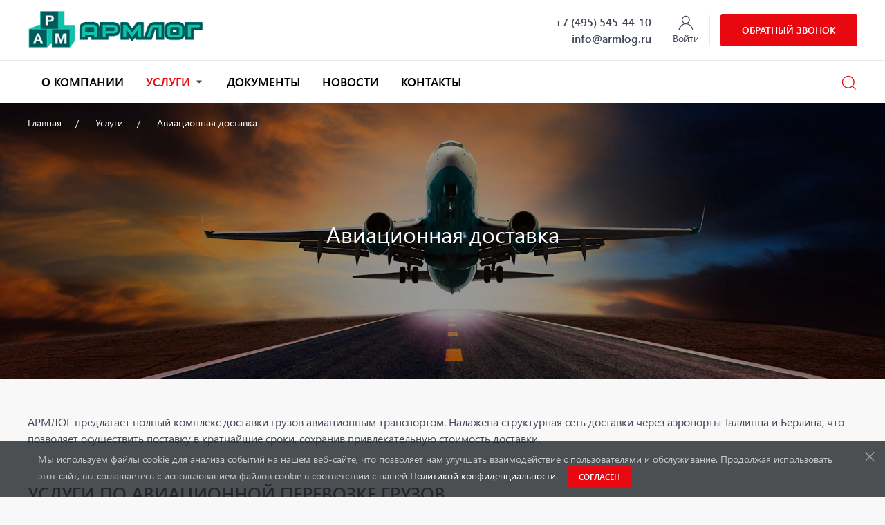

--- FILE ---
content_type: text/html; charset=UTF-8
request_url: http://www.armlog.ru/aviacionnaya-dostavka/
body_size: 7203
content:
<!DOCTYPE html>
<html lang="ru">
<head>
<meta charset="utf-8">
<link rel="stylesheet" type="text/css" href="/assets/4e5c25d6/main-a0911f66.css" />
<link rel="stylesheet" type="text/css" href="/assets/39c55d09/style-ecf9c5bd.css" />
<link rel="stylesheet" type="text/css" href="/assets/7ff6ab66/fonts/segoeUI/stylesheet.css" />
<script type="text/javascript" src="/assets/7ff6ab66/js/uikit.min.js"></script>
<script type="text/javascript" src="/assets/7ff6ab66/js/uikit-icons-theme.js?v=1659707285"></script>
<script type="text/javascript" src="/assets/7ff6ab66/js/jquery-3.5.1.min.js"></script>
<title>Авиационная доставка — АРМЛОГ</title>
<meta name="description" content="" />
<meta name="robots" content="index, follow" />
<meta property="og:locale" content="ru_RU" />
<meta property="og:type" content="website" />
<meta property="og:title" content="Авиационная доставка — АРМЛОГ" />
<meta property="og:description" content="" />
<meta property="og:url" content="http://www.armlog.ru/aviacionnaya-dostavka/" />
<meta property="og:site_name" content="АРМЛОГ" />
<link rel="canonical" href="http://www.armlog.ru/aviacionnaya-dostavka/"/>
<meta property="og:image" content="http://www.armlog.ru/admin/images/nophoto_100_100.jpg" />
<meta property="og:image:alt" content="Авиационная доставка — АРМЛОГ" />
<meta property="og:image:type" content="image/jpg" />
<meta property="og:image:width" content="500" />
<meta property="og:image:height" content="330" />
<meta property="og:image:secure_url" content="https://www.armlog.ru/admin/images/nophoto_100_100.jpg" />
<meta property="article:modified_time" content="2021-05-11 17:54:19" />
<!-- twitter card -->
<meta name="twitter:card" content="summary" />
<meta name="twitter:site" content="АРМЛОГ" />
<meta name="twitter:creator" content="Admin АРМЛОГ" />
<meta name="twitter:title" content="Авиационная доставка — АРМЛОГ" />
<meta name="twitter:description" content="" />
<meta name="twitter:image" content="http://www.armlog.ru/admin/images/nophoto_100_100.jpg" />
<!-- mobile apple -->
<meta name="apple-mobile-web-app-title" content="АРМЛОГ" />
<meta name="apple-mobile-web-app-capable" content="yes" />
<meta name="apple-mobile-web-app-status-bar-style" content="default" />
<meta name="author" content="Admin АРМЛОГ" />
<meta http-equiv="X-UA-Compatible" content="IE=Edge" />
<meta name="msapplication-tileimage" content="http://www.armlog.ru/assets/7ff6ab66/img/favicon.ico">
<meta name="viewport" content="width=device-width, initial-scale=1" />
<meta name="format-detection" content="telephone=no" />
<meta name="referrer" content="origin-when-cross-origin" />
<meta name="google" content="nopagereadaloud" />
<link rel="apple-touch-icon-precomposed" sizes="57x57" href="/assets/7ff6ab66/img/favicon.ico">
<link rel="apple-touch-icon-precomposed" sizes="72x72" href="/assets/7ff6ab66/img/favicon.ico">
<link rel="apple-touch-icon-precomposed" sizes="114x114" href="/assets/7ff6ab66/img/favicon.ico">
<link rel="apple-touch-icon-precomposed" sizes="120x120" href="/assets/7ff6ab66/img/favicon.ico">
<link rel="apple-touch-icon-precomposed" sizes="144x144" href="/assets/7ff6ab66/img/favicon.ico">
<link rel="apple-touch-icon-precomposed" sizes="152x152" href="/assets/7ff6ab66/img/favicon.ico">
<link rel="icon" type="image/ico" href="/assets/7ff6ab66/img/favicon.ico" sizes="32x32">
<link rel="icon" type="image/ico" href="/assets/7ff6ab66/img/favicon.ico" sizes="16x16">
<link rel="icon" type="image/ico" href="/assets/7ff6ab66/img/favicon.ico">
</head>
<body>
<div class="uk-offcanvas-content tm-wrap">
	
<header class="fw-header fw-header__inner-page">
	<div class="fw-header__top uk-visible@m">
		<div class="uk-container">
			<div class="fw-header__top-wrap">
				<div class="fw-header__logo-top">
					<a class="fw-header__logo-top-link" href="/" data-consider-city data-url="/">
						<img src="/assets/7ff6ab66/img/logo.png" alt="АРМЛОГ" title="АРМЛОГ">
					</a>
				</div>
				<div class="fw-header__contact-wrap uk-margin-auto-left">
					<a href="tel:+74955454410" class="contact-link phone">+7 (495) 545-44-10</a>
					<a href="mailto:info@armlog.ru" class="contact-link mail">info@armlog.ru</a>				</div>
				<div class="fw-header__login-wrap">
					<a class="fw-header__login-link" href="/cabinet/" title="Войти в личный кабинет">
						<span class="fw-header__login-icon" uk-icon="icon: user; ratio: 1.2"></span>
													<span class='fw-header__login-name'>Войти</span>
											</a>
				</div>
				<div class="fw-header__modal-call">
					<div class="fw-btn fw-btn-primary" href="#modal-call" uk-toggle>Обратный звонок</div>
				</div>
				<div class="fw-header__search-btn-top-wrap uk-hidden@m">
					<span class="fw-header__search-btn" uk-icon="icon: search"></span>
				</div>
			</div>
		</div>
	</div>
	<div class="fw-header__bottom" uk-sticky="animation: uk-animation-slide-top">
		<div class="uk-container">
			<div class="fw-header__bottom-wrap">
				<div class="fw-header__burger uk-hidden@m">
					<span class="fw-btn-mobile-nav" uk-icon="menu"></span>
				</div>
				<div class="fw-header__logo-bottom">
					<a class="fw-header__logo-bottom-link" href="/" data-consider-city data-url="/">
						<img src="/assets/7ff6ab66/img/logo.png" alt="АРМЛОГ" title="АРМЛОГ">
					</a>
				</div>
				<div class="fw-header__menu-nav uk-margin-left uk-visible@m">
					<nav>
							<!-- begin #globalMenu  -->
	<ul id="nav" class="fw-menu fw-menu-level-1">

		        			<li class="fw-menu-level-1__menu-item  " >
				<div class="fw-menu-level-1__menu-link-wrap fw-menu-link-wrap">
					<a href="/o-nas/" class="fw-menu-level-1__menu-link fw-menu-link"  data-ms="1" data-url="/o-nas/">О компании</a>
					                    				</div>
							</li>

		        			<li class="fw-menu-level-1__menu-item fw-menu-level-1__menu-item-dropdown fw-menu-item-dropdown fw-current-menu-item" >
				<div class="fw-menu-level-1__menu-link-wrap fw-menu-link-wrap">
					<a href="/uslugi/" class="fw-menu-level-1__menu-link fw-menu-link"  data-ms="1" data-url="/uslugi/">Услуги</a>
					                        <span class="drop-icon-desk" uk-icon="icon: triangle-down; ratio: 0.8;"></span>
                                        						<span class="fw-dropdown-icon" uk-icon="chevron-right"></span>
									</div>
				                    <div class="fw-menu-level-1__dropdown fw-menu-dropdown">
    					<ul class="fw-menu-level-2">
    					    						<li class="fw-menu-level-2__menu-item ">
								<div class="fw-menu-level-2__menu-link-wrap fw-menu-link-wrap">
									<a class="fw-menu-level-2__menu-link fw-menu-link" data-ms="1" data-url="/avtomobilnaya-dostavka/" href="/avtomobilnaya-dostavka/">Автомобильная доставка</a>
																	</div>
                                
    						</li>
    				    						<li class="fw-menu-level-2__menu-item ">
								<div class="fw-menu-level-2__menu-link-wrap fw-menu-link-wrap">
									<a class="fw-menu-level-2__menu-link fw-menu-link" data-ms="1" data-url="/morskaya-dostavka/" href="/morskaya-dostavka/">Морская доставка</a>
																	</div>
                                
    						</li>
    				    						<li class="fw-menu-level-2__menu-item ">
								<div class="fw-menu-level-2__menu-link-wrap fw-menu-link-wrap">
									<a class="fw-menu-level-2__menu-link fw-menu-link" data-ms="1" data-url="/aviacionnaya-dostavka/" href="/aviacionnaya-dostavka/">Авиационная доставка</a>
																	</div>
                                
    						</li>
    				    						<li class="fw-menu-level-2__menu-item ">
								<div class="fw-menu-level-2__menu-link-wrap fw-menu-link-wrap">
									<a class="fw-menu-level-2__menu-link fw-menu-link" data-ms="1" data-url="/megdunarodnye-perevozki/" href="/megdunarodnye-perevozki/">Международные перевозки</a>
																	</div>
                                
    						</li>
    				    						<li class="fw-menu-level-2__menu-item ">
								<div class="fw-menu-level-2__menu-link-wrap fw-menu-link-wrap">
									<a class="fw-menu-level-2__menu-link fw-menu-link" data-ms="1" data-url="/tamogennoe-soprovogdenie/" href="/tamogennoe-soprovogdenie/">Таможенное сопровождение</a>
																	</div>
                                
    						</li>
    				    						<li class="fw-menu-level-2__menu-item ">
								<div class="fw-menu-level-2__menu-link-wrap fw-menu-link-wrap">
									<a class="fw-menu-level-2__menu-link fw-menu-link" data-ms="1" data-url="/morskoy-provayder/" href="/morskoy-provayder/">Морской провайдер</a>
																	</div>
                                
    						</li>
    				    						<li class="fw-menu-level-2__menu-item ">
								<div class="fw-menu-level-2__menu-link-wrap fw-menu-link-wrap">
									<a class="fw-menu-level-2__menu-link fw-menu-link" data-ms="1" data-url="/skladskie-uslugi/" href="/skladskie-uslugi/">Складские услуги</a>
																	</div>
                                
    						</li>
    				    						<li class="fw-menu-level-2__menu-item ">
								<div class="fw-menu-level-2__menu-link-wrap fw-menu-link-wrap">
									<a class="fw-menu-level-2__menu-link fw-menu-link" data-ms="1" data-url="/yuridicheskaya-poddergka/" href="/yuridicheskaya-poddergka/">Юридическая поддержка</a>
																	</div>
                                
    						</li>
    				    						<li class="fw-menu-level-2__menu-item ">
								<div class="fw-menu-level-2__menu-link-wrap fw-menu-link-wrap">
									<a class="fw-menu-level-2__menu-link fw-menu-link" data-ms="1" data-url="/dostavka-gruzov-iz-kitaya/" href="/dostavka-gruzov-iz-kitaya/">Доставка грузов из Китая</a>
																	</div>
                                
    						</li>
    								</ul>
                </div>

						</li>

		        			<li class="fw-menu-level-1__menu-item  " >
				<div class="fw-menu-level-1__menu-link-wrap fw-menu-link-wrap">
					<a href="/docs/" class="fw-menu-level-1__menu-link fw-menu-link"  data-ms="1" data-url="/docs/">Документы</a>
					                    				</div>
							</li>

		        			<li class="fw-menu-level-1__menu-item  " >
				<div class="fw-menu-level-1__menu-link-wrap fw-menu-link-wrap">
					<a href="/novosti/" class="fw-menu-level-1__menu-link fw-menu-link"  data-ms="1" data-url="/novosti/">Новости</a>
					                    				</div>
							</li>

		        			<li class="fw-menu-level-1__menu-item  " >
				<div class="fw-menu-level-1__menu-link-wrap fw-menu-link-wrap">
					<a href="/contacts/" class="fw-menu-level-1__menu-link fw-menu-link"  data-ms="1" data-url="/contacts/">Контакты</a>
					                    				</div>
							</li>

			</ul>
	<!-- end #globalMenu  -->
					</nav>
				</div>
				<div class="fw-header__login-sticky uk-visible@m">
					<a class="fw-header__login-link" href="/cabinet/" title="Войти в личный кабинет">
						<span class="fw-header__login-icon" uk-icon="icon: user; ratio: 1.2"></span>
					</a>
				</div>
				<div class="fw-header__search-btn-wrap">
					<span class="fw-header__search-btn" uk-icon="icon: search; ratio: 1.2" title="Поиск"></span>
				</div>
			</div>
		</div>
		<div class="fw-header__mobile-search-overlay fw-hide-content"></div>
		<div class="fw-header__mobile-search">
			<div class="fw-header__mobile-search-wrap">
				<form action="/search/" method="get" class="uk-search uk-width-1-1">
					<input type="search" class="uk-input js-livesearch fw-header__search-input" name="s" placeholder="Найти…" id="querymain" autocomplete="off">
					<input type="hidden" name="where" value="site">
				</form>
				<span class="fw-header__mobile-search-close" uk-icon="icon: close; ratio: 1.2"></span>
			</div>
		</div>
	</div>
</header>

<!-- mobile-menu -->

<div class="fw-mobile-menu__mask fw-hide-content"></div>
<div class="fw-mobile-menu fw-mobile-menu__hide">
	<div class="uk-margin-bottom uk-flex uk-flex-between uk-flex-middle">
		<a class="fw-mobile-menu__logo-link" href="/" data-consider-city data-url="/">
			<img src="/assets/7ff6ab66/img/logo.png" alt="АРМЛОГ" title="АРМЛОГ">
		</a>
		<span class="fw-mobile-menu__close" uk-icon="close"></span>
	</div>
	<div class="fw-mobile-menu__mainnav">	<!-- begin #globalMenu  -->
	<ul id="nav" class="fw-menu fw-menu-level-1">

		        			<li class="fw-menu-level-1__menu-item  " >
				<div class="fw-menu-level-1__menu-link-wrap fw-menu-link-wrap">
					<a href="/o-nas/" class="fw-menu-level-1__menu-link fw-menu-link"  data-ms="1" data-url="/o-nas/">О компании</a>
					                    				</div>
							</li>

		        			<li class="fw-menu-level-1__menu-item fw-menu-level-1__menu-item-dropdown fw-menu-item-dropdown fw-current-menu-item" >
				<div class="fw-menu-level-1__menu-link-wrap fw-menu-link-wrap">
					<a href="/uslugi/" class="fw-menu-level-1__menu-link fw-menu-link"  data-ms="1" data-url="/uslugi/">Услуги</a>
					                        <span class="drop-icon-desk" uk-icon="icon: triangle-down; ratio: 0.8;"></span>
                                        						<span class="fw-dropdown-icon" uk-icon="chevron-right"></span>
									</div>
				                    <div class="fw-menu-level-1__dropdown fw-menu-dropdown">
    					<ul class="fw-menu-level-2">
    					    						<li class="fw-menu-level-2__menu-item ">
								<div class="fw-menu-level-2__menu-link-wrap fw-menu-link-wrap">
									<a class="fw-menu-level-2__menu-link fw-menu-link" data-ms="1" data-url="/avtomobilnaya-dostavka/" href="/avtomobilnaya-dostavka/">Автомобильная доставка</a>
																	</div>
                                
    						</li>
    				    						<li class="fw-menu-level-2__menu-item ">
								<div class="fw-menu-level-2__menu-link-wrap fw-menu-link-wrap">
									<a class="fw-menu-level-2__menu-link fw-menu-link" data-ms="1" data-url="/morskaya-dostavka/" href="/morskaya-dostavka/">Морская доставка</a>
																	</div>
                                
    						</li>
    				    						<li class="fw-menu-level-2__menu-item ">
								<div class="fw-menu-level-2__menu-link-wrap fw-menu-link-wrap">
									<a class="fw-menu-level-2__menu-link fw-menu-link" data-ms="1" data-url="/aviacionnaya-dostavka/" href="/aviacionnaya-dostavka/">Авиационная доставка</a>
																	</div>
                                
    						</li>
    				    						<li class="fw-menu-level-2__menu-item ">
								<div class="fw-menu-level-2__menu-link-wrap fw-menu-link-wrap">
									<a class="fw-menu-level-2__menu-link fw-menu-link" data-ms="1" data-url="/megdunarodnye-perevozki/" href="/megdunarodnye-perevozki/">Международные перевозки</a>
																	</div>
                                
    						</li>
    				    						<li class="fw-menu-level-2__menu-item ">
								<div class="fw-menu-level-2__menu-link-wrap fw-menu-link-wrap">
									<a class="fw-menu-level-2__menu-link fw-menu-link" data-ms="1" data-url="/tamogennoe-soprovogdenie/" href="/tamogennoe-soprovogdenie/">Таможенное сопровождение</a>
																	</div>
                                
    						</li>
    				    						<li class="fw-menu-level-2__menu-item ">
								<div class="fw-menu-level-2__menu-link-wrap fw-menu-link-wrap">
									<a class="fw-menu-level-2__menu-link fw-menu-link" data-ms="1" data-url="/morskoy-provayder/" href="/morskoy-provayder/">Морской провайдер</a>
																	</div>
                                
    						</li>
    				    						<li class="fw-menu-level-2__menu-item ">
								<div class="fw-menu-level-2__menu-link-wrap fw-menu-link-wrap">
									<a class="fw-menu-level-2__menu-link fw-menu-link" data-ms="1" data-url="/skladskie-uslugi/" href="/skladskie-uslugi/">Складские услуги</a>
																	</div>
                                
    						</li>
    				    						<li class="fw-menu-level-2__menu-item ">
								<div class="fw-menu-level-2__menu-link-wrap fw-menu-link-wrap">
									<a class="fw-menu-level-2__menu-link fw-menu-link" data-ms="1" data-url="/yuridicheskaya-poddergka/" href="/yuridicheskaya-poddergka/">Юридическая поддержка</a>
																	</div>
                                
    						</li>
    				    						<li class="fw-menu-level-2__menu-item ">
								<div class="fw-menu-level-2__menu-link-wrap fw-menu-link-wrap">
									<a class="fw-menu-level-2__menu-link fw-menu-link" data-ms="1" data-url="/dostavka-gruzov-iz-kitaya/" href="/dostavka-gruzov-iz-kitaya/">Доставка грузов из Китая</a>
																	</div>
                                
    						</li>
    								</ul>
                </div>

						</li>

		        			<li class="fw-menu-level-1__menu-item  " >
				<div class="fw-menu-level-1__menu-link-wrap fw-menu-link-wrap">
					<a href="/docs/" class="fw-menu-level-1__menu-link fw-menu-link"  data-ms="1" data-url="/docs/">Документы</a>
					                    				</div>
							</li>

		        			<li class="fw-menu-level-1__menu-item  " >
				<div class="fw-menu-level-1__menu-link-wrap fw-menu-link-wrap">
					<a href="/novosti/" class="fw-menu-level-1__menu-link fw-menu-link"  data-ms="1" data-url="/novosti/">Новости</a>
					                    				</div>
							</li>

		        			<li class="fw-menu-level-1__menu-item  " >
				<div class="fw-menu-level-1__menu-link-wrap fw-menu-link-wrap">
					<a href="/contacts/" class="fw-menu-level-1__menu-link fw-menu-link"  data-ms="1" data-url="/contacts/">Контакты</a>
					                    				</div>
							</li>

			</ul>
	<!-- end #globalMenu  -->
</div>
	<div class="fw-mobile-menu__login-wrap">
					<a class="fw-header__login-link" href="/cabinet/" title="Войти в личный кабинет">
						<span class="fw-header__login-icon" uk-icon="icon: user; ratio: 1.2"></span>
													<span class='fw-header__login-name'>Войти в личный кабинет</span>
											</a>
	</div>
	<div class="fw-mobile-menu__contacts">
		<a href="tel:+74955454410" class="contact-link phone">+7 (495) 545-44-10</a>
		<br>
		<a href="mailto:info@armlog.ru" class="contact-link mail">info@armlog.ru</a>		<div class="fw-btn fw-btn-primary uk-margin-top" href="#modal-call" uk-toggle>Обратный звонок</div>
	</div>
</div>	<div class="fw-breadcrumbs-absolute">
		<div class="uk-container">
			<ul class="uk-breadcrumb uk-margin-top lh-1" itemscope itemtype="http://schema.org/BreadcrumbList">
                    <li itemprop="itemListElement" itemscope itemtype="http://schema.org/ListItem">
                <a href="/" title="Главная" itemprop="name">Главная</a>
            </li>
                            <li itemprop="itemListElement" itemscope itemtype="http://schema.org/ListItem">
                <a href="/uslugi/" title="Услуги" itemprop="name">Услуги</a>
            </li>
                            <li itemprop="itemListElement" itemscope itemtype="http://schema.org/ListItem">
                <a href="/aviacionnaya-dostavka/" title="Авиационная доставка" itemprop="name">Авиационная доставка</a>
            </li>
            </ul>		</div>
	</div>	
	
<main>

<div class="fw-page-banner-dark uk-position-relative uk-flex uk-flex-center uk-flex-middle uk-background-cover" data-src="/uploads/filestorage/menu/elements/t743.jpg" uk-img >
    <div class="fw-banner-text">
        <div  class="fw-page-title"><h1>Авиационная доставка</h1></div>
        
    </div>
</div>


<section class="uk-section">
   <div class="uk-container"><p>АРМЛОГ предлагает полный комплекс доставки грузов авиационным транспортом. Налажена структурная сеть доставки через аэропорты Таллинна и Берлина, что позволяет осуществить поставку в кратчайшие сроки, сохранив привлекательную стоимость доставки.</p></div>
</section><section class="uk-section">
    <div class="uk-container">
        <div class="fw-title">
            <h2>Услуги по авиационной перевозке грузов</h2>
        </div>
        <div class="fw-title-line"></div>
        <ul class="custom-list">
<li>Организация авиационной перевозки грузов</li>
<li>Складская обработка на складах в Эстонии и Германии</li>
<li>Вывоз грузов из любой точки мира</li>
<li>Доставка «от двери до двери»</li>
<li>Таможенное сопровождение и консультации</li>
<li>Курьерская доставка по Москве и в регионы для сборных грузов</li>
</ul>
    </div>
</section><section class="uk-section">
    <div class="uk-container">
        <div class="fw-title fw-title-center"><h2 >Преимущества нашей компании</h2></div>
        <div class="fw-title-line"></div>
        <div class="uk-grid-medium uk-child-width-1-2@l uk-child-width-1-2@m uk-child-width-1-1" data-uk-grid="">
<div class="fw-feature__wrap">
<div class="fw-feature">
<div class="fw-feature__image">
<div class="fw-feature__image-main"><img src="/uploads/storage/icons/feature/warehouse.svg" alt="" /></div>
<div class="fw-feature__image-transition"><img src="/uploads/storage/icons/feature/warehouse-w.svg" alt="" /></div>
</div>
<div class="fw-feature__text">
<div class="fw-feature__text-main">Обработка грузов на своих складах: в Италии, Германии, Прибалтике, Китае и России (Подмосковье)</div>
<div class="fw-feature__text-transition"> </div>
</div>
</div>
</div>
<div class="fw-feature__wrap">
<div class="fw-feature">
<div class="fw-feature__image">
<div class="fw-feature__image-main"><img src="/uploads/storage/icons/feature/shipment.svg" alt="" /></div>
<div class="fw-feature__image-transition"><img src="/uploads/storage/icons/feature/shipment-w.svg" alt="" /></div>
</div>
<div class="fw-feature__text">
<div class="fw-feature__text-main">Еженедельная отправка грузов в Москву с наших транзитных складов</div>
<div class="fw-feature__text-transition"> </div>
</div>
</div>
</div>
<div class="fw-feature__wrap">
<div class="fw-feature">
<div class="fw-feature__image">
<div class="fw-feature__image-main"><img src="/uploads/storage/icons/feature/partner.svg" alt="" /></div>
<div class="fw-feature__image-transition"><img src="/uploads/storage/icons/feature/partner-w.svg" alt="" /></div>
</div>
<div class="fw-feature__text">
<div class="fw-feature__text-main">Налажены партнерские отношения с крупнейшими морскими линиями, такими как CMA, APL, MSC, MAERSK, HANJIN, EVERGREEN</div>
<div class="fw-feature__text-transition"> </div>
</div>
</div>
</div>
<div class="fw-feature__wrap">
<div class="fw-feature">
<div class="fw-feature__image">
<div class="fw-feature__image-main"><img src="/uploads/storage/icons/feature/logistic.svg" alt="" /></div>
<div class="fw-feature__image-transition"><img src="/uploads/storage/icons/feature/logistic-w.svg" alt="" /></div>
</div>
<div class="fw-feature__text">
<div class="fw-feature__text-main">Эксклюзивные логистические решения по консолидации грузов Юго-Восточной Азии и Австралии</div>
<div class="fw-feature__text-transition"> </div>
</div>
</div>
</div>
<div class="fw-feature__wrap">
<div class="fw-feature">
<div class="fw-feature__image">
<div class="fw-feature__image-main"><img src="/uploads/storage/icons/feature/delivery.svg" alt="" /></div>
<div class="fw-feature__image-transition"><img src="/uploads/storage/icons/feature/delivery-w.svg" alt="" /></div>
</div>
<div class="fw-feature__text">
<div class="fw-feature__text-main">Доставка door-to-door</div>
<div class="fw-feature__text-transition"> </div>
</div>
</div>
</div>
<div class="fw-feature__wrap">
<div class="fw-feature">
<div class="fw-feature__image">
<div class="fw-feature__image-main"><img src="/uploads/storage/icons/feature/price.svg" alt="" /></div>
<div class="fw-feature__image-transition"><img src="/uploads/storage/icons/feature/price-w.svg" alt="" /></div>
</div>
<div class="fw-feature__text">
<div class="fw-feature__text-main">Привлекательная ценовая политика благодаря более чем 15-тилетнему опыту работы в логистическом секторе</div>
<div class="fw-feature__text-transition"> </div>
</div>
</div>
</div>
</div>
    </div>
</section><section class="uk-section">
    <div class="uk-container">
        <div class="fw-title fw-title-center"><h2>Отправить сообщение</h2></div>
        <div class="fw-title-line"></div>
         <div class="uk-width-xlarge uk-margin-auto" >
            <form id="form1_2263" enctype="multipart/form-data"  action="/apply_auto_form" method="POST" class="fw-form">
		<div class="fw-input-group fw-control-group">
      <input type="text" placeholder="Ваше имя" autocomplete="off" id="Form[1]" name="Form[1]" class="fw-control fw-control-input fw-required">
      <label for="Form[1]">Ваше имя</label>
</div><div class="fw-input-group fw-control-group">
           <input type="tel" autocomplete="off" id="Form[11]" name="Form[11]" placeholder="Телефон" class="fw-control fw-control-input fw-required">
           <label for="Form[11]">Телефон</label>
</div>
<div class="fw-input-group fw-control-group">
<textarea placeholder="Сообщение" rows="3"  id="Form[4]" name="Form[4]" class="fw-control fw-control-textarea"></textarea>
<label for="Form[4]">Сообщение</label>
</div>

<div class="uk-margin">
<input class="fw-btn fw-btn-primary" id="form_submit_3" type="submit" value="Отправить"></div>


	</form>
				<script>
					$("#form1_2263").submit(function() {
						var form = document.forms.form1_2263;
                        if (typeof validationForm !== "undefined") {
                            if (!validationForm("form1_2263")) return false;
                        }
						var formData = new FormData(form);
						formData.append("url", "http://www.armlog.ru/aviacionnaya-dostavka/");
						formData.append("check", "check");

						var xhr = new XMLHttpRequest();
						xhr.open("POST", "/apply_auto_form");

						xhr.onreadystatechange = function() {
							if (xhr.readyState == 4) {
									data = JSON.parse(xhr.responseText);									
									if(data.success) {
									    
									    if (typeof submitSuccess !== "undefined") {
                                            submitSuccess("form1_2263",data.answer)
                                        } else {
                                            $("#form1_2263").prepend('<div class="alert alert-success">' + data.answer + '</div>');
                                            document.querySelector("#form1_2263").reset();
                                        }								    
									} else {
									    $("#form1_2263").prepend('<div class="error alert alert-danger">' + data.answer + '</div>');
									}
							}
						};

						xhr.send(formData);
						return false;
					});

				</script>
		
         </div>
    </div>
</section>
</main>    

<a class="uk-icon-button fw-btn-secondary fw-scroll-up hidden uk-visible@m" href="#top" uk-scroll="" uk-icon="arrow-up"></a>

<section class="uk-section uk-section-xsmall subscribe-section">
    <div class="uk-container">
        <div class="subscribe-section__wrap">
            <div class="text-wrap">
                Следите за нашими новостями
            </div>
            <div class="form-wrap">
                <form id="form5_2471" enctype="multipart/form-data"  action="/apply_auto_form" method="POST" class="fw-form"><div class="subscribe-form-wrap">
    <div class="cust-input-wrap">
<input class="subscride-input fw-control fw-control-input fw-required" placeholder="E-mail"  type="email" name="Form[22]" value="">
</div>
<div class="cust-input-wrap submit">
    <input class="fw-btn fw-btn-primary" id="form_submit_23" type="submit" value="Подписаться">
</div>
</div></form>
				<script>
					$("#form5_2471").submit(function() {
						var form = document.forms.form5_2471;
                        if (typeof validationForm !== "undefined") {
                            if (!validationForm("form5_2471")) return false;
                        }
						var formData = new FormData(form);
						formData.append("url", "http://www.armlog.ru/aviacionnaya-dostavka/");
						formData.append("check", "check");

						var xhr = new XMLHttpRequest();
						xhr.open("POST", "/apply_auto_form");

						xhr.onreadystatechange = function() {
							if (xhr.readyState == 4) {
									data = JSON.parse(xhr.responseText);									
									if(data.success) {
									    
									    if (typeof submitSuccess !== "undefined") {
                                            submitSuccess("form5_2471",data.answer)
                                        } else {
                                            $("#form5_2471").prepend('<div class="alert alert-success">' + data.answer + '</div>');
                                            document.querySelector("#form5_2471").reset();
                                        }								    
									} else {
									    $("#form5_2471").prepend('<div class="error alert alert-danger">' + data.answer + '</div>');
									}
							}
						};

						xhr.send(formData);
						return false;
					});

				</script>
		            </div>
        </div>
    </div>
</section>

<footer class="footer fw-footer mrkr">
    <div class="uk-section-small">
        <div class="uk-container">
            <div class="uk-grid-medium" uk-grid>
                <div class="footer-item uk-width-1-4@l uk-width-1-1">
                    <div class="fw-footer__logo-wrap">
                        <a href="/" data-consider-city data-url="/">
                            <img src="/assets/7ff6ab66/img/logo.png" alt="АРМЛОГ" title="АРМЛОГ">
                        </a>
                    </div>
                </div>
                <div class="footer-item fw-footer-column-item uk-width-1-4@l uk-width-1-3@m uk-width-1-2@s uk-width-1-1">
                    <div class="fw-footer-title">Информация</div>
                    <ul class="uk-list cust-footer-list">
                        

<li class="fw-footer-nav-item">
	<a href="/o-nas/" class="fw-link ">О компании</a>

	
</li>


<li class="fw-footer-nav-item">
	<a href="/uslugi/" class="fw-link ">Услуги</a>

	
</li>


<li class="fw-footer-nav-item">
	<a href="/docs/" class="fw-link ">Документы</a>

	
</li>


<li class="fw-footer-nav-item">
	<a href="/novosti/" class="fw-link ">Новости</a>

	
</li>


<li class="fw-footer-nav-item">
	<a href="/contacts/" class="fw-link ">Контакты</a>

	
</li>

                    </ul>
                </div>
                <div class="footer-item fw-footer-column-item uk-width-1-4@l uk-width-1-3@m uk-width-1-2@s uk-width-1-1">
                    <div class="fw-footer-title">Услуги</div>
                    <ul class="uk-list cust-footer-list">
                                                                            <li class="fw-footer-nav-item">
                                <a class="fw-link" href="/avtomobilnaya-dostavka/">Автомобильная доставка</a>
                            </li>
                                                    <li class="fw-footer-nav-item">
                                <a class="fw-link" href="/morskaya-dostavka/">Морская доставка</a>
                            </li>
                                                    <li class="fw-footer-nav-item">
                                <a class="fw-link" href="/aviacionnaya-dostavka/">Авиационная доставка</a>
                            </li>
                                                    <li class="fw-footer-nav-item">
                                <a class="fw-link" href="/megdunarodnye-perevozki/">Международные перевозки</a>
                            </li>
                                                    <li class="fw-footer-nav-item">
                                <a class="fw-link" href="/tamogennoe-soprovogdenie/">Таможенное сопровождение</a>
                            </li>
                                                    <li class="fw-footer-nav-item">
                                <a class="fw-link" href="/morskoy-provayder/">Морской провайдер</a>
                            </li>
                                                    <li class="fw-footer-nav-item">
                                <a class="fw-link" href="/skladskie-uslugi/">Складские услуги</a>
                            </li>
                                                    <li class="fw-footer-nav-item">
                                <a class="fw-link" href="/yuridicheskaya-poddergka/">Юридическая поддержка</a>
                            </li>
                                                    <li class="fw-footer-nav-item">
                                <a class="fw-link" href="/dostavka-gruzov-iz-kitaya/">Доставка грузов из Китая</a>
                            </li>
                                            </ul>
                </div>
                <div class="footer-item fw-footer-column-item uk-width-1-4@l uk-width-1-3@m uk-width-1-2">
                    <div class="fw-footer-title">Контакты</div>
                    <div class="fw-footer-contact__wrap">
                        <div class="uk-margin-bottom">
    <div class="uk-flex uk-flex-middle"><span uk-icon="receiver"></span><a class="" href="tel:+74955454410">+7 (495) 545-44-10</a></div>
    <div class="uk-flex uk-flex-middle"><span uk-icon="mail"></span><a class="" href="mailto:info@armlog.ru">info@armlog.ru</a></div>
</div>
<div>
Россия, 115487, Москва, ул. Нагатинская , д. 16
</div>                    </div>
                </div>
            </div>
        </div>
    </div>
    <div class="uk-section-xsmall uk-text-center b-copyright">
        <div class="uk-container">
            <small class="ls-2">© АРМЛОГ, 2026. Все права защищены. | <a href="http://www.fastweb.ru" class="text-white">Разработка сайта</a> - FastWeb</small>
        </div>
    </div>
</footer>

<!-- cookie -->

    <div class="fw-cookie">
    <div class="uk-container uk-light">
        <button class="uk-modal-close-default js-close-msg" type="button" uk-close></button>
        Мы используем файлы cookie для анализа событий на нашем веб-сайте, что позволяет нам улучшать взаимодействие с пользователями и обслуживание. 
        Продолжая использовать этот сайт, вы соглашаетесь с использованием файлов cookie в соответствии с нашей <a class="uk-margin-small-right" href="/politika-konfidencialnosti/" target="_blank" rel="noindex">Политикой конфиденциальности.</a>
        <button class="fw-btn fw-btn-primary fw-btn-sm fs-12 js-close-msg">Согласен</button>
    </div>
</div>
<!-- Modal -->

<div id="modal-call" class="uk-flex-top form-id_2" uk-modal>
    <div class="uk-modal-dialog uk-margin-auto-vertical">
        <div class="uk-modal-header uk-flex uk-flex-between uk-flex-middle">
            <div class="uk-modal-title">Заказать обратный звонок</div>
            <button class="uk-modal-close-default custom-modal-close" type="button" uk-close></button>
        </div>
        <div class="uk-modal-body ">
            <form id="form2_6867" enctype="multipart/form-data"  action="/apply_auto_form" method="POST" class="fw-form">
		<div class="fw-input-group fw-control-group">
        <input type="text" autocomplete="off" id="Form[6]" name="Form[6]" class="fw-control fw-control-input fw-required" placeholder="Ваше имя">
        <label for="Form[6]">Ваше имя</label>
</div>


<div class="fw-input-group fw-control-group">
<input type="tel" autocomplete="off" id="Form[12]" name="Form[12]" class="fw-control fw-control-input fw-required" placeholder="Телефон">
<label for="Form[12]">Телефон</label>
</div>
        

            
<div class="fw-input-group fw-control-group">
<textarea class="fw-control fw-control-textarea" rows="3"  id="Form[13]" name="Form[13]" placeholder="Сообщение"></textarea>
<label for="Form[13]">Сообщение</label>
</div>
<div class="uk-margin">
<input class="fw-btn fw-btn-primary" id="form_submit_8" type="submit" value="Отправить">
</div>
	</form>
				<script>
					$("#form2_6867").submit(function() {
						var form = document.forms.form2_6867;
                        if (typeof validationForm !== "undefined") {
                            if (!validationForm("form2_6867")) return false;
                        }
						var formData = new FormData(form);
						formData.append("url", "http://www.armlog.ru/aviacionnaya-dostavka/");
						formData.append("check", "check");

						var xhr = new XMLHttpRequest();
						xhr.open("POST", "/apply_auto_form");

						xhr.onreadystatechange = function() {
							if (xhr.readyState == 4) {
									data = JSON.parse(xhr.responseText);									
									if(data.success) {
									    
									    if (typeof submitSuccess !== "undefined") {
                                            submitSuccess("form2_6867",data.answer)
                                        } else {
                                            $("#form2_6867").prepend('<div class="alert alert-success">' + data.answer + '</div>');
                                            document.querySelector("#form2_6867").reset();
                                        }								    
									} else {
									    $("#form2_6867").prepend('<div class="error alert alert-danger">' + data.answer + '</div>');
									}
							}
						};

						xhr.send(formData);
						return false;
					});

				</script>
		        </div>
    </div>
</div>

<div id="modal-alert" class="uk-flex-top" uk-modal>
    <div class="uk-modal-dialog uk-modal-body uk-margin-auto-vertical">
        <button class="uk-modal-close-default" type="button" uk-close></button>
        <div id="modal-alert-body"></div>
    </div>
</div>


    

<script type="text/javascript" src="/assets/7ff6ab66/js/jquery.maskedinput.min.js" defer="defer"></script>
<script type="text/javascript" src="/assets/7ff6ab66/js/jquery.number.min.js" defer="defer"></script>
<script type="text/javascript" src="/assets/7ff6ab66/js/common.js?v=1659707285" defer="defer"></script>
<script type="text/javascript" defer="defer">
/*<![CDATA[*/

    $('.js-close-msg').click(function(){
        $('.fw-cookie').hide()
        let d = new Date()
        d.setMonth(d.getMonth() + 6);
        document.cookie = encodeURIComponent('infoCookie') + '=' + encodeURIComponent('1')+ ';expires=' + d.toGMTString() + '; path=/';
    })
    $(document).ready(function(){
        let h = $('footer').innerHeight();
        //h = h + 50;
        $('.hb-wrap').css('min-height', 'calc(100vh - '+ h +'px)');
		
		var menuOpen = () => {
			$('.fw-mobile-menu__mask').removeClass('fw-hide-content');
			$('.fw-mobile-menu').removeClass('fw-mobile-menu__hide');
		}
		var menuClose = () => {
			$('.fw-mobile-menu').addClass('fw-mobile-menu__hide');
			$('.fw-mobile-menu__mask').addClass('fw-hide-content');
		}
		
		$('.fw-btn-mobile-nav').click(function(){
			menuOpen();
		});
		$('.fw-mobile-menu__mask').click(function(){
			menuClose();
		});
		$('.fw-mobile-menu__close').click(function(){
			menuClose();
		});
		
	});
    $(document).ready(function(){
      $('.fw-form').each(function(){
        let id = $(this).prop('id')
        $(this).find('input[type="submit"]').before('<div class="fw-accept fw-checkbox"><input class="js-accept" checked type="checkbox" id="accept-' + id + '"><label for="accept-' + id + '">Я подтверждаю, что согласен с <a  class="fw-link-bbs" href="/politika-konfidencialnosti/" rel="noindex nofollow" target="_blank">Правилами пользования сайтом и обработки персональных данных</a>.</label></div>')
      }); 
    })
    $('.js-submit').click(function(){
        let id = $(this).parents('.fw-form').prop('id')
        if ($('#accept' + id )){

        }
        return false;
    });

/*]]>*/
</script>
</body>
</html></div>

--- FILE ---
content_type: text/css
request_url: http://www.armlog.ru/assets/4e5c25d6/main-a0911f66.css
body_size: 12175
content:
html{font-weight:normal;line-height:1.5;-webkit-text-size-adjust:100%;background:#f8f8f8;color:#404756}body{margin:0}a:active,a:hover{outline:none}a,.uk-link{color:#e70810;text-decoration:none;cursor:pointer}a:hover,.uk-link:hover,.uk-link-toggle:hover .uk-link,.uk-link-toggle:focus .uk-link{color:#e70810;text-decoration:underline}abbr[title]{text-decoration:underline dotted;-webkit-text-decoration-style:dotted}b,strong{font-weight:bolder}:not(pre) > code,:not(pre) > kbd,:not(pre) > samp{font-family:Consolas, monaco, monospace;font-size:0.875rem;color:#ff0d0d;white-space:nowrap;padding:2px 6px;background:#f8f8f8}em{color:#404756}ins{background:#ffd;color:#404756;text-decoration:none}mark{background:#ffd;color:#404756}q{font-style:italic}small{font-size:80%}sub,sup{font-size:75%;line-height:0;position:relative;vertical-align:baseline}sup{top:-0.5em}sub{bottom:-0.25em}audio,canvas,iframe,img,svg,video{vertical-align:middle}canvas,img,video{max-width:100%;height:auto;box-sizing:border-box}@supports (display: block){svg{max-width:100%;height:auto;box-sizing:border-box}}svg:not(:root){overflow:hidden}img:not([src]){min-width:1px;visibility:hidden}iframe{border:0}p,ul,ol,dl,pre,address,fieldset,figure{margin:0 0 20px 0}* + p,* + ul,* + ol,* + dl,* + pre,* + address,* + fieldset,* + figure{margin-top:20px}h1,.uk-h1,h2,.uk-h2,h3,.uk-h3,h4,.uk-h4,h5,.uk-h5,h6,.uk-h6,.uk-heading-small,.uk-heading-medium,.uk-heading-large,.uk-heading-xlarge,.uk-heading-2xlarge{margin:0 0 20px 0;font-family:-apple-system, BlinkMacSystemFont, "Segoe UI", Roboto, "Helvetica Neue", Arial, "Noto Sans", sans-serif, "Apple Color Emoji", "Segoe UI Emoji", "Segoe UI Symbol", "Noto Color Emoji";font-weight:normal;color:#333;text-transform:none}* + h1,* + .uk-h1,* + h2,* + .uk-h2,* + h3,* + .uk-h3,* + h4,* + .uk-h4,* + h5,* + .uk-h5,* + h6,* + .uk-h6,* + .uk-heading-small,* + .uk-heading-medium,* + .uk-heading-large,* + .uk-heading-xlarge,* + .uk-heading-2xlarge{margin-top:40px}h1,.uk-h1{font-size:2.23125rem;line-height:1.2}h2,.uk-h2{font-size:1.7rem;line-height:1.3}h3,.uk-h3{font-size:1.5rem;line-height:1.4}h4,.uk-h4{font-size:1rem;line-height:1.4}h5,.uk-h5{font-size:16px;line-height:1.4}h6,.uk-h6{font-size:0.875rem;line-height:1.4}@media (min-width:960px){h1,.uk-h1{font-size:2.625rem}h2,.uk-h2{font-size:2rem}}ul,ol{padding-left:30px}ul > li > ul,ul > li > ol,ol > li > ol,ol > li > ul{margin:0}dt{font-weight:bold}dd{margin-left:0}hr,.uk-hr{overflow:visible;text-align:inherit;margin:0 0 20px 0;border:0;border-top:1px solid #e5e5e5}* + hr,* + .uk-hr{margin-top:20px}address{font-style:normal}blockquote{margin:0 0 20px 0;font-size:1rem;line-height:1.5;font-style:italic;color:#333}* + blockquote{margin-top:20px}blockquote p:last-of-type{margin-bottom:0}blockquote footer{margin-top:10px;font-size:0.875rem;line-height:1.5;color:#404756}blockquote footer::before{content:"— "}pre{font:0.875rem / 1.5 Consolas, monaco, monospace;color:#404756;-moz-tab-size:4;tab-size:4;overflow:auto;padding:10px;border:1px solid #e5e5e5;border-radius:3px;background:#f8f8f8}pre code{font-family:Consolas, monaco, monospace}::selection{background:#39f;color:#fff;text-shadow:none}details,main{display:block}summary{display:list-item}template{display:none}.uk-breakpoint-s::before{content:"640px"}.uk-breakpoint-m::before{content:"960px"}.uk-breakpoint-l::before{content:"1200px"}.uk-breakpoint-xl::before{content:"1600px"}:root{--uk-breakpoint-s:640px;--uk-breakpoint-m:960px;--uk-breakpoint-l:1200px;--uk-breakpoint-xl:1600px}.uk-icon{margin:0;border:none;border-radius:0;overflow:visible;font:inherit;color:inherit;text-transform:none;padding:0;background-color:transparent;display:inline-block;fill:currentcolor;line-height:0}button.uk-icon:not(:disabled){cursor:pointer}.uk-icon::-moz-focus-inner{border:0;padding:0}.uk-icon:not(.uk-preserve) [fill*='#']:not(.uk-preserve){fill:currentcolor}.uk-icon:not(.uk-preserve) [stroke*='#']:not(.uk-preserve){stroke:currentcolor}.uk-icon > *{transform:translate(0, 0)}.uk-icon-image{width:20px;height:20px;background-position:50% 50%;background-repeat:no-repeat;background-size:contain;vertical-align:middle}.uk-icon-link{color:#999}.uk-icon-link:hover,.uk-icon-link:focus{color:#404756;outline:none}.uk-icon-link:active,.uk-active > .uk-icon-link{color:#353b47}.uk-icon-button{box-sizing:border-box;width:36px;height:36px;border-radius:500px;background:#f8f8f8;color:#999;vertical-align:middle;display:inline-flex;justify-content:center;align-items:center;transition:0.1s ease-in-out;transition-property:color, background-color}.uk-icon-button:hover,.uk-icon-button:focus{background-color:#ebebeb;color:#404756;outline:none}.uk-icon-button:active,.uk-active > .uk-icon-button{background-color:#dfdfdf;color:#404756}.uk-range{box-sizing:border-box;margin:0;vertical-align:middle;max-width:100%;width:100%;-webkit-appearance:none;background:transparent;padding:0}.uk-range:focus{outline:none}.uk-range::-moz-focus-outer{border:none}.uk-range::-ms-track{height:15px;background:transparent;border-color:transparent;color:transparent}.uk-range:not(:disabled)::-webkit-slider-thumb{cursor:pointer}.uk-range:not(:disabled)::-moz-range-thumb{cursor:pointer}.uk-range:not(:disabled)::-ms-thumb{cursor:pointer}.uk-range::-webkit-slider-thumb{-webkit-appearance:none;margin-top:-7px;height:15px;width:15px;border-radius:500px;background:#f8f8f8;border:1px solid #ccc}.uk-range::-moz-range-thumb{border:none;height:15px;width:15px;border-radius:500px;background:#f8f8f8;border:1px solid #ccc}.uk-range::-ms-thumb{margin-top:0}.uk-range::-ms-thumb{border:none;height:15px;width:15px;border-radius:500px;background:#f8f8f8;border:1px solid #ccc}.uk-range::-ms-tooltip{display:none}.uk-range::-webkit-slider-runnable-track{height:3px;background:#ebebeb;border-radius:500px}.uk-range:focus::-webkit-slider-runnable-track,.uk-range:active::-webkit-slider-runnable-track{background:#d2d2d2}.uk-range::-moz-range-track{height:3px;background:#ebebeb;border-radius:500px}.uk-range:focus::-moz-range-track{background:#d2d2d2}.uk-range::-ms-fill-lower,.uk-range::-ms-fill-upper{height:3px;background:#ebebeb;border-radius:500px}.uk-range:focus::-ms-fill-lower,.uk-range:focus::-ms-fill-upper{background:#d2d2d2}.uk-input,.fw-control-input,.uk-select,.fw-control-select,.uk-textarea,.fw-control-textarea,.uk-radio,.uk-checkbox{box-sizing:border-box;margin:0;border-radius:0;font:inherit}.uk-input,.fw-control-input{overflow:visible}.uk-select,.fw-control-select{text-transform:none}.uk-select optgroup,.fw-control-select optgroup{font:inherit;font-weight:bold}.uk-textarea,.fw-control-textarea{overflow:auto}.uk-input[type="search"]::-webkit-search-cancel-button,.fw-control-input[type="search"]::-webkit-search-cancel-button,.uk-input[type="search"]::-webkit-search-decoration,.fw-control-input[type="search"]::-webkit-search-decoration{-webkit-appearance:none}.uk-input[type="number"]::-webkit-inner-spin-button,.fw-control-input[type="number"]::-webkit-inner-spin-button,.uk-input[type="number"]::-webkit-outer-spin-button,.fw-control-input[type="number"]::-webkit-outer-spin-button{height:auto}.uk-input::-moz-placeholder,.fw-control-input::-moz-placeholder,.uk-textarea::-moz-placeholder,.fw-control-textarea::-moz-placeholder{opacity:1}.uk-radio:not(:disabled),.uk-checkbox:not(:disabled){cursor:pointer}.uk-fieldset{border:none;margin:0;padding:0}.uk-input,.fw-control-input,.uk-textarea,.fw-control-textarea{-webkit-appearance:none}.uk-input,.fw-control-input,.uk-select,.fw-control-select,.uk-textarea,.fw-control-textarea{max-width:100%;width:100%;border:0 none;padding:0 10px;background:#fff;color:#404756;border:1px solid #e5e5e5;transition:0.2s ease-in-out;transition-property:color, background-color, border}.uk-input,.fw-control-input,.uk-select:not([multiple]):not([size]),.fw-control-select:not([multiple]):not([size]){height:40px;vertical-align:middle;display:inline-block}.uk-input:not(input),.fw-control-input:not(input),.uk-select:not(select),.fw-control-select:not(select){line-height:38px}.uk-select[multiple],.fw-control-select[multiple],.uk-select[size],.fw-control-select[size],.uk-textarea,.fw-control-textarea{padding-top:4px;padding-bottom:4px;vertical-align:top}.uk-input:focus,.fw-control-input:focus,.uk-select:focus,.fw-control-select:focus,.uk-textarea:focus,.fw-control-textarea:focus{outline:none;background-color:#f8f8f8;color:#404756;border-color:#e70810}.uk-input:disabled,.fw-control-input:disabled,.uk-select:disabled,.fw-control-select:disabled,.uk-textarea:disabled,.fw-control-textarea:disabled{background-color:#f8f8f8;color:#999;border-color:#e5e5e5}.uk-input::-ms-input-placeholder,.fw-control-input::-ms-input-placeholder{color:#999 !important}.uk-input::placeholder,.fw-control-input::placeholder{color:#999}.uk-textarea::-ms-input-placeholder,.fw-control-textarea::-ms-input-placeholder{color:#999 !important}.uk-textarea::placeholder,.fw-control-textarea::placeholder{color:#999}.uk-form-small{font-size:0.875rem}.uk-form-small:not(textarea):not([multiple]):not([size]){height:30px;padding-left:8px;padding-right:8px}.uk-form-small:not(select):not(input):not(textarea){line-height:28px}.uk-form-large{font-size:1rem}.uk-form-large:not(textarea):not([multiple]):not([size]){height:55px;padding-left:12px;padding-right:12px}.uk-form-large:not(select):not(input):not(textarea){line-height:53px}.uk-form-danger,.uk-form-danger:focus{color:#ff0d0d;border-color:#ff0d0d}.uk-form-success,.uk-form-success:focus{color:#28aa79;border-color:#28aa79}.uk-form-blank{background:none;border-color:transparent}.uk-form-blank:focus{border-color:#e5e5e5;border-style:dashed}input.uk-form-width-xsmall{width:50px}select.uk-form-width-xsmall{width:75px}.uk-form-width-small{width:130px}.uk-form-width-medium{width:200px}.uk-form-width-large{width:500px}.uk-select:not([multiple]):not([size]),.fw-control-select:not([multiple]):not([size]){-webkit-appearance:none;-moz-appearance:none;padding-right:20px;background-image:url("data:image/svg+xml;charset=UTF-8,%3Csvg%20width%3D%2224%22%20height%3D%2216%22%20viewBox%3D%220%200%2024%2016%22%20xmlns%3D%22http%3A%2F%2Fwww.w3.org%2F2000%2Fsvg%22%3E%0A%20%20%20%20%3Cpolygon%20fill%3D%22%23404756%22%20points%3D%2212%201%209%206%2015%206%22%20%2F%3E%0A%20%20%20%20%3Cpolygon%20fill%3D%22%23404756%22%20points%3D%2212%2013%209%208%2015%208%22%20%2F%3E%0A%3C%2Fsvg%3E%0A");background-repeat:no-repeat;background-position:100% 50%}.uk-select:not([multiple]):not([size])::-ms-expand,.fw-control-select:not([multiple]):not([size])::-ms-expand{display:none}.uk-select:not([multiple]):not([size]) option,.fw-control-select:not([multiple]):not([size]) option{color:#444}.uk-select:not([multiple]):not([size]):disabled,.fw-control-select:not([multiple]):not([size]):disabled{background-image:url("data:image/svg+xml;charset=UTF-8,%3Csvg%20width%3D%2224%22%20height%3D%2216%22%20viewBox%3D%220%200%2024%2016%22%20xmlns%3D%22http%3A%2F%2Fwww.w3.org%2F2000%2Fsvg%22%3E%0A%20%20%20%20%3Cpolygon%20fill%3D%22%23999%22%20points%3D%2212%201%209%206%2015%206%22%20%2F%3E%0A%20%20%20%20%3Cpolygon%20fill%3D%22%23999%22%20points%3D%2212%2013%209%208%2015%208%22%20%2F%3E%0A%3C%2Fsvg%3E%0A")}.uk-input[list],.fw-control-input[list]{padding-right:20px;background-repeat:no-repeat;background-position:100% 50%}.uk-input[list]:hover,.fw-control-input[list]:hover,.uk-input[list]:focus,.fw-control-input[list]:focus{background-image:url("data:image/svg+xml;charset=UTF-8,%3Csvg%20width%3D%2224%22%20height%3D%2216%22%20viewBox%3D%220%200%2024%2016%22%20xmlns%3D%22http%3A%2F%2Fwww.w3.org%2F2000%2Fsvg%22%3E%0A%20%20%20%20%3Cpolygon%20fill%3D%22%23404756%22%20points%3D%2212%2012%208%206%2016%206%22%20%2F%3E%0A%3C%2Fsvg%3E%0A")}.uk-input[list]::-webkit-calendar-picker-indicator,.fw-control-input[list]::-webkit-calendar-picker-indicator{display:none}.uk-radio,.uk-checkbox{display:inline-block;height:16px;width:16px;overflow:hidden;margin-top:-4px;vertical-align:middle;-webkit-appearance:none;-moz-appearance:none;background-color:transparent;background-repeat:no-repeat;background-position:50% 50%;border:1px solid #ccc;transition:0.2s ease-in-out;transition-property:background-color, border}.uk-radio{border-radius:50%}.uk-radio:focus,.uk-checkbox:focus{outline:none;border-color:#e70810}.uk-radio:checked,.uk-checkbox:checked,.uk-checkbox:indeterminate{background-color:#e70810;border-color:transparent}.uk-radio:checked:focus,.uk-checkbox:checked:focus,.uk-checkbox:indeterminate:focus{background-color:#b6060d}.uk-radio:checked{background-image:url("data:image/svg+xml;charset=UTF-8,%3Csvg%20width%3D%2216%22%20height%3D%2216%22%20viewBox%3D%220%200%2016%2016%22%20xmlns%3D%22http%3A%2F%2Fwww.w3.org%2F2000%2Fsvg%22%3E%0A%20%20%20%20%3Ccircle%20fill%3D%22%23fff%22%20cx%3D%228%22%20cy%3D%228%22%20r%3D%222%22%20%2F%3E%0A%3C%2Fsvg%3E")}.uk-checkbox:checked{background-image:url("data:image/svg+xml;charset=UTF-8,%3Csvg%20width%3D%2214%22%20height%3D%2211%22%20viewBox%3D%220%200%2014%2011%22%20xmlns%3D%22http%3A%2F%2Fwww.w3.org%2F2000%2Fsvg%22%3E%0A%20%20%20%20%3Cpolygon%20fill%3D%22%23fff%22%20points%3D%2212%201%205%207.5%202%205%201%205.5%205%2010%2013%201.5%22%20%2F%3E%0A%3C%2Fsvg%3E%0A")}.uk-checkbox:indeterminate{background-image:url("data:image/svg+xml;charset=UTF-8,%3Csvg%20width%3D%2216%22%20height%3D%2216%22%20viewBox%3D%220%200%2016%2016%22%20xmlns%3D%22http%3A%2F%2Fwww.w3.org%2F2000%2Fsvg%22%3E%0A%20%20%20%20%3Crect%20fill%3D%22%23fff%22%20x%3D%223%22%20y%3D%228%22%20width%3D%2210%22%20height%3D%221%22%20%2F%3E%0A%3C%2Fsvg%3E")}.uk-radio:disabled,.uk-checkbox:disabled{background-color:#f8f8f8;border-color:#e5e5e5}.uk-radio:disabled:checked{background-image:url("data:image/svg+xml;charset=UTF-8,%3Csvg%20width%3D%2216%22%20height%3D%2216%22%20viewBox%3D%220%200%2016%2016%22%20xmlns%3D%22http%3A%2F%2Fwww.w3.org%2F2000%2Fsvg%22%3E%0A%20%20%20%20%3Ccircle%20fill%3D%22%23999%22%20cx%3D%228%22%20cy%3D%228%22%20r%3D%222%22%20%2F%3E%0A%3C%2Fsvg%3E")}.uk-checkbox:disabled:checked{background-image:url("data:image/svg+xml;charset=UTF-8,%3Csvg%20width%3D%2214%22%20height%3D%2211%22%20viewBox%3D%220%200%2014%2011%22%20xmlns%3D%22http%3A%2F%2Fwww.w3.org%2F2000%2Fsvg%22%3E%0A%20%20%20%20%3Cpolygon%20fill%3D%22%23999%22%20points%3D%2212%201%205%207.5%202%205%201%205.5%205%2010%2013%201.5%22%20%2F%3E%0A%3C%2Fsvg%3E%0A")}.uk-checkbox:disabled:indeterminate{background-image:url("data:image/svg+xml;charset=UTF-8,%3Csvg%20width%3D%2216%22%20height%3D%2216%22%20viewBox%3D%220%200%2016%2016%22%20xmlns%3D%22http%3A%2F%2Fwww.w3.org%2F2000%2Fsvg%22%3E%0A%20%20%20%20%3Crect%20fill%3D%22%23999%22%20x%3D%223%22%20y%3D%228%22%20width%3D%2210%22%20height%3D%221%22%20%2F%3E%0A%3C%2Fsvg%3E")}.uk-legend{width:100%;color:inherit;padding:0;font-size:1.5rem;line-height:1.4}.uk-form-custom{display:inline-block;position:relative;max-width:100%;vertical-align:middle}.uk-form-custom select,.uk-form-custom input[type="file"]{position:absolute;top:0;z-index:1;width:100%;height:100%;left:0;-webkit-appearance:none;opacity:0;cursor:pointer}.uk-form-custom input[type="file"]{font-size:500px;overflow:hidden}.uk-form-label{color:#333;font-size:0.875rem}.uk-form-stacked .uk-form-label{display:block;margin-bottom:5px}@media (max-width:959px){.uk-form-horizontal .uk-form-label{display:block;margin-bottom:5px}}@media (min-width:960px){.uk-form-horizontal .uk-form-label{width:200px;margin-top:7px;float:left}.uk-form-horizontal .uk-form-controls{margin-left:215px}.uk-form-horizontal .uk-form-controls-text{padding-top:7px}}.uk-form-icon{position:absolute;top:0;bottom:0;left:0;width:40px;display:inline-flex;justify-content:center;align-items:center;color:#999}.uk-form-icon:hover{color:#404756}.uk-form-icon:not(a):not(button):not(input){pointer-events:none}.uk-form-icon:not(.uk-form-icon-flip) ~ .uk-input,.uk-form-icon:not(.uk-form-icon-flip) ~ .fw-control-input{padding-left:40px !important}.uk-form-icon-flip{right:0;left:auto}.uk-form-icon-flip ~ .uk-input,.uk-form-icon-flip ~ .fw-control-input{padding-right:40px !important}.uk-section{display:flow-root;box-sizing:border-box;padding-top:40px;padding-bottom:55px}@media (min-width:960px){.uk-section{padding-bottom:50px;padding-top:50px}}.uk-section > :last-child{margin-bottom:0}.uk-section-xsmall{padding-top:20px;padding-bottom:20px}.uk-section-small{padding-top:40px;padding-bottom:40px}.uk-section-large{padding-top:60px;padding-bottom:60px}@media (min-width:960px){.uk-section-large{padding-top:140px;padding-bottom:140px}}.uk-section-xlarge{padding-top:140px;padding-bottom:140px}@media (min-width:960px){.uk-section-xlarge{padding-top:200px;padding-bottom:200px}}.uk-section-default{background:#f8f8f8}.uk-section-muted{background:#f8f8f8}.uk-section-primary{background:#e70810}.uk-section-secondary{background:#005b5d}.uk-container{display:flow-root;box-sizing:content-box;max-width:1200px;margin-left:auto;margin-right:auto;padding-left:15px;padding-right:15px}@media (min-width:640px){.uk-container{padding-left:30px;padding-right:30px}}@media (min-width:960px){.uk-container{padding-left:40px;padding-right:40px}}.uk-container > :last-child{margin-bottom:0}.uk-container .uk-container{padding-left:0;padding-right:0}.uk-container-xsmall{max-width:750px}.uk-container-small{max-width:900px}.uk-container-large{max-width:1400px}.uk-container-xlarge{max-width:1600px}.uk-container-expand{max-width:none}.uk-container-expand-left{margin-left:0}.uk-container-expand-right{margin-right:0}@media (min-width:640px){.uk-container-expand-left.uk-container-xsmall,.uk-container-expand-right.uk-container-xsmall{max-width:calc(50% + (750px / 2) - 30px)}.uk-container-expand-left.uk-container-small,.uk-container-expand-right.uk-container-small{max-width:calc(50% + (900px / 2) - 30px)}}@media (min-width:960px){.uk-container-expand-left,.uk-container-expand-right{max-width:calc(50% + (1200px / 2) - 40px)}.uk-container-expand-left.uk-container-xsmall,.uk-container-expand-right.uk-container-xsmall{max-width:calc(50% + (750px / 2) - 40px)}.uk-container-expand-left.uk-container-small,.uk-container-expand-right.uk-container-small{max-width:calc(50% + (900px / 2) - 40px)}.uk-container-expand-left.uk-container-large,.uk-container-expand-right.uk-container-large{max-width:calc(50% + (1400px / 2) - 40px)}.uk-container-expand-left.uk-container-xlarge,.uk-container-expand-right.uk-container-xlarge{max-width:calc(50% + (1600px / 2) - 40px)}}.uk-container-item-padding-remove-left,.uk-container-item-padding-remove-right{width:calc(100% + 15px)}.uk-container-item-padding-remove-left{margin-left:-15px}.uk-container-item-padding-remove-right{margin-right:-15px}@media (min-width:640px){.uk-container-item-padding-remove-left,.uk-container-item-padding-remove-right{width:calc(100% + 30px)}.uk-container-item-padding-remove-left{margin-left:-30px}.uk-container-item-padding-remove-right{margin-right:-30px}}@media (min-width:960px){.uk-container-item-padding-remove-left,.uk-container-item-padding-remove-right{width:calc(100% + 40px)}.uk-container-item-padding-remove-left{margin-left:-40px}.uk-container-item-padding-remove-right{margin-right:-40px}}.uk-search{display:inline-block;position:relative;max-width:100%;margin:0}.uk-search-input::-webkit-search-cancel-button,.uk-search-input::-webkit-search-decoration{-webkit-appearance:none}.uk-search-input::-moz-placeholder{opacity:1}.uk-search-input{box-sizing:border-box;margin:0;border-radius:0;font:inherit;overflow:visible;-webkit-appearance:none;vertical-align:middle;width:100%;border:none;color:#404756}.uk-search-input:focus{outline:none}.uk-search-input:-ms-input-placeholder{color:#999 !important}.uk-search-input::placeholder{color:#999}.uk-search-icon:focus{outline:none}.uk-search .uk-search-icon{position:absolute;top:0;bottom:0;left:0;display:inline-flex;justify-content:center;align-items:center;color:#999}.uk-search .uk-search-icon:hover{color:#999}.uk-search .uk-search-icon:not(a):not(button):not(input){pointer-events:none}.uk-search .uk-search-icon-flip{right:0;left:auto}.uk-search-default{width:180px}.uk-search-default .uk-search-input{height:40px;padding-left:6px;padding-right:6px;background:transparent;border:1px solid #e5e5e5}.uk-search-default .uk-search-input:focus{background-color:transparent}.uk-search-default .uk-search-icon{width:40px}.uk-search-default .uk-search-icon:not(.uk-search-icon-flip) ~ .uk-search-input{padding-left:40px}.uk-search-default .uk-search-icon-flip ~ .uk-search-input{padding-right:40px}.uk-search-navbar{width:400px}.uk-search-navbar .uk-search-input{height:40px;background:transparent;font-size:1.5rem}.uk-search-navbar .uk-search-icon{width:40px}.uk-search-navbar .uk-search-icon:not(.uk-search-icon-flip) ~ .uk-search-input{padding-left:40px}.uk-search-navbar .uk-search-icon-flip ~ .uk-search-input{padding-right:40px}.uk-search-large{width:500px}.uk-search-large .uk-search-input{height:80px;background:transparent;font-size:2.625rem}.uk-search-large .uk-search-icon{width:80px}.uk-search-large .uk-search-icon:not(.uk-search-icon-flip) ~ .uk-search-input{padding-left:80px}.uk-search-large .uk-search-icon-flip ~ .uk-search-input{padding-right:80px}.uk-search-toggle{color:#999}.uk-search-toggle:hover,.uk-search-toggle:focus{color:#404756}.uk-slideshow{-webkit-tap-highlight-color:transparent}.uk-slideshow-items{position:relative;z-index:0;margin:0;padding:0;list-style:none;overflow:hidden;-webkit-touch-callout:none}.uk-slideshow-items > *{position:absolute;top:0;left:0;right:0;bottom:0;overflow:hidden;will-change:transform, opacity;touch-action:pan-y}.uk-slideshow-items > :focus{outline:none}.uk-slideshow-items > :not(.uk-active){display:none}.uk-slider{-webkit-tap-highlight-color:transparent}.uk-slider-container{overflow:hidden}.uk-slider-items{will-change:transform;position:relative}.uk-slider-items:not(.uk-grid){display:flex;margin:0;padding:0;list-style:none;-webkit-touch-callout:none}.uk-slider-items.uk-grid{flex-wrap:nowrap}.uk-slider-items > *{flex:none;position:relative;touch-action:pan-y}.uk-slider-items > :focus{outline:none}.uk-grid{display:flex;flex-wrap:wrap;margin:0;padding:0;list-style:none}.uk-grid > *{margin:0}.uk-grid > * > :last-child{margin-bottom:0}.uk-grid{margin-left:-30px}.uk-grid > *{padding-left:30px}.uk-grid + .uk-grid,.uk-grid > .uk-grid-margin,* + .uk-grid-margin{margin-top:30px}@media (min-width:1200px){.uk-grid{margin-left:-40px}.uk-grid > *{padding-left:40px}.uk-grid + .uk-grid,.uk-grid > .uk-grid-margin,* + .uk-grid-margin{margin-top:40px}}.uk-grid-small,.uk-grid-column-small{margin-left:-15px}.uk-grid-small > *,.uk-grid-column-small > *{padding-left:15px}.uk-grid + .uk-grid-small,.uk-grid + .uk-grid-row-small,.uk-grid-small > .uk-grid-margin,.uk-grid-row-small > .uk-grid-margin,* + .uk-grid-margin-small{margin-top:15px}.uk-grid-medium,.uk-grid-column-medium{margin-left:-30px}.uk-grid-medium > *,.uk-grid-column-medium > *{padding-left:30px}.uk-grid + .uk-grid-medium,.uk-grid + .uk-grid-row-medium,.uk-grid-medium > .uk-grid-margin,.uk-grid-row-medium > .uk-grid-margin,* + .uk-grid-margin-medium{margin-top:30px}.uk-grid-large,.uk-grid-column-large{margin-left:-40px}.uk-grid-large > *,.uk-grid-column-large > *{padding-left:40px}.uk-grid + .uk-grid-large,.uk-grid + .uk-grid-row-large,.uk-grid-large > .uk-grid-margin,.uk-grid-row-large > .uk-grid-margin,* + .uk-grid-margin-large{margin-top:40px}@media (min-width:1200px){.uk-grid-large,.uk-grid-column-large{margin-left:-70px}.uk-grid-large > *,.uk-grid-column-large > *{padding-left:70px}.uk-grid + .uk-grid-large,.uk-grid + .uk-grid-row-large,.uk-grid-large > .uk-grid-margin,.uk-grid-row-large > .uk-grid-margin,* + .uk-grid-margin-large{margin-top:70px}}.uk-grid-collapse,.uk-grid-column-collapse{margin-left:0}.uk-grid-collapse > *,.uk-grid-column-collapse > *{padding-left:0}.uk-grid + .uk-grid-collapse,.uk-grid + .uk-grid-row-collapse,.uk-grid-collapse > .uk-grid-margin,.uk-grid-row-collapse > .uk-grid-margin{margin-top:0}.uk-grid-divider > *{position:relative}.uk-grid-divider > :not(.uk-first-column)::before{content:"";position:absolute;top:0;bottom:0;border-left:1px solid #e5e5e5}.uk-grid-divider.uk-grid-stack > .uk-grid-margin::before{content:"";position:absolute;left:0;right:0;border-top:1px solid #e5e5e5}.uk-grid-divider{margin-left:-60px}.uk-grid-divider > *{padding-left:60px}.uk-grid-divider > :not(.uk-first-column)::before{left:30px}.uk-grid-divider.uk-grid-stack > .uk-grid-margin{margin-top:60px}.uk-grid-divider.uk-grid-stack > .uk-grid-margin::before{top:-30px;left:60px}@media (min-width:1200px){.uk-grid-divider{margin-left:-80px}.uk-grid-divider > *{padding-left:80px}.uk-grid-divider > :not(.uk-first-column)::before{left:40px}.uk-grid-divider.uk-grid-stack > .uk-grid-margin{margin-top:80px}.uk-grid-divider.uk-grid-stack > .uk-grid-margin::before{top:-40px;left:80px}}.uk-grid-divider.uk-grid-small,.uk-grid-divider.uk-grid-column-small{margin-left:-30px}.uk-grid-divider.uk-grid-small > *,.uk-grid-divider.uk-grid-column-small > *{padding-left:30px}.uk-grid-divider.uk-grid-small > :not(.uk-first-column)::before,.uk-grid-divider.uk-grid-column-small > :not(.uk-first-column)::before{left:15px}.uk-grid-divider.uk-grid-small.uk-grid-stack > .uk-grid-margin,.uk-grid-divider.uk-grid-row-small.uk-grid-stack > .uk-grid-margin{margin-top:30px}.uk-grid-divider.uk-grid-small.uk-grid-stack > .uk-grid-margin::before{top:-15px;left:30px}.uk-grid-divider.uk-grid-row-small.uk-grid-stack > .uk-grid-margin::before{top:-15px}.uk-grid-divider.uk-grid-column-small.uk-grid-stack > .uk-grid-margin::before{left:30px}.uk-grid-divider.uk-grid-medium,.uk-grid-divider.uk-grid-column-medium{margin-left:-60px}.uk-grid-divider.uk-grid-medium > *,.uk-grid-divider.uk-grid-column-medium > *{padding-left:60px}.uk-grid-divider.uk-grid-medium > :not(.uk-first-column)::before,.uk-grid-divider.uk-grid-column-medium > :not(.uk-first-column)::before{left:30px}.uk-grid-divider.uk-grid-medium.uk-grid-stack > .uk-grid-margin,.uk-grid-divider.uk-grid-row-medium.uk-grid-stack > .uk-grid-margin{margin-top:60px}.uk-grid-divider.uk-grid-medium.uk-grid-stack > .uk-grid-margin::before{top:-30px;left:60px}.uk-grid-divider.uk-grid-row-medium.uk-grid-stack > .uk-grid-margin::before{top:-30px}.uk-grid-divider.uk-grid-column-medium.uk-grid-stack > .uk-grid-margin::before{left:60px}.uk-grid-divider.uk-grid-large,.uk-grid-divider.uk-grid-column-large{margin-left:-80px}.uk-grid-divider.uk-grid-large > *,.uk-grid-divider.uk-grid-column-large > *{padding-left:80px}.uk-grid-divider.uk-grid-large > :not(.uk-first-column)::before,.uk-grid-divider.uk-grid-column-large > :not(.uk-first-column)::before{left:40px}.uk-grid-divider.uk-grid-large.uk-grid-stack > .uk-grid-margin,.uk-grid-divider.uk-grid-row-large.uk-grid-stack > .uk-grid-margin{margin-top:80px}.uk-grid-divider.uk-grid-large.uk-grid-stack > .uk-grid-margin::before{top:-40px;left:80px}.uk-grid-divider.uk-grid-row-large.uk-grid-stack > .uk-grid-margin::before{top:-40px}.uk-grid-divider.uk-grid-column-large.uk-grid-stack > .uk-grid-margin::before{left:80px}@media (min-width:1200px){.uk-grid-divider.uk-grid-large,.uk-grid-divider.uk-grid-column-large{margin-left:-140px}.uk-grid-divider.uk-grid-large > *,.uk-grid-divider.uk-grid-column-large > *{padding-left:140px}.uk-grid-divider.uk-grid-large > :not(.uk-first-column)::before,.uk-grid-divider.uk-grid-column-large > :not(.uk-first-column)::before{left:70px}.uk-grid-divider.uk-grid-large.uk-grid-stack > .uk-grid-margin,.uk-grid-divider.uk-grid-row-large.uk-grid-stack > .uk-grid-margin{margin-top:140px}.uk-grid-divider.uk-grid-large.uk-grid-stack > .uk-grid-margin::before{top:-70px;left:140px}.uk-grid-divider.uk-grid-row-large.uk-grid-stack > .uk-grid-margin::before{top:-70px}.uk-grid-divider.uk-grid-column-large.uk-grid-stack > .uk-grid-margin::before{left:140px}}.uk-grid-match > *,.uk-grid-item-match{display:flex;flex-wrap:wrap}.uk-grid-match > * > :not([class*='uk-width']),.uk-grid-item-match > :not([class*='uk-width']){box-sizing:border-box;width:100%;flex:auto}.uk-breadcrumb{display:flex;flex-wrap:wrap;padding:0;list-style:none}.uk-breadcrumb > *{flex:none}.uk-breadcrumb > * > *{display:inline-block;font-size:0.875rem;color:#999}.uk-breadcrumb > * > :hover,.uk-breadcrumb > * > :focus{color:#404756;text-decoration:none}.uk-breadcrumb > :last-child > span,.uk-breadcrumb > :last-child > a:not([href]){color:#404756}.uk-breadcrumb > :nth-child(n+2):not(.uk-first-column)::before{content:"/";display:inline-block;margin:0 20px;font-size:0.875rem;color:#999}.uk-slidenav{padding:5px 10px;color:rgba(64, 71, 86, 0.5);transition:color 0.1s ease-in-out}.uk-slidenav:hover,.uk-slidenav:focus{color:rgba(64, 71, 86, 0.9);outline:none}.uk-slidenav:active{color:rgba(64, 71, 86, 0.5)}.uk-slidenav-large{padding:10px 10px}.uk-slidenav-container{display:flex}.uk-dotnav{display:flex;flex-wrap:wrap;margin:0;padding:0;list-style:none;margin-left:-12px}.uk-dotnav > *{flex:none;padding-left:12px}.uk-dotnav > * > *{display:block;box-sizing:border-box;width:10px;height:10px;border-radius:50%;background:transparent;text-indent:100%;overflow:hidden;white-space:nowrap;border:1px solid rgba(64, 71, 86, 0.4);transition:0.2s ease-in-out;transition-property:background-color, border-color}.uk-dotnav > * > :hover,.uk-dotnav > * > :focus{background-color:rgba(64, 71, 86, 0.6);outline:none;border-color:transparent}.uk-dotnav > * > :active{background-color:rgba(64, 71, 86, 0.2);border-color:transparent}.uk-dotnav > .uk-active > *{background-color:rgba(64, 71, 86, 0.6);border-color:transparent}.uk-dotnav-vertical{flex-direction:column;margin-left:0;margin-top:-12px}.uk-dotnav-vertical > *{padding-left:0;padding-top:12px}[class*='uk-animation-']{animation-duration:0.5s;animation-timing-function:ease-out;animation-fill-mode:both}.uk-animation-fade{animation-name:uk-fade;animation-duration:0.8s;animation-timing-function:linear}.uk-animation-scale-up{animation-name:uk-fade-scale-02}.uk-animation-scale-down{animation-name:uk-fade-scale-18}.uk-animation-slide-top{animation-name:uk-fade-top}.uk-animation-slide-bottom{animation-name:uk-fade-bottom}.uk-animation-slide-left{animation-name:uk-fade-left}.uk-animation-slide-right{animation-name:uk-fade-right}.uk-animation-slide-top-small{animation-name:uk-fade-top-small}.uk-animation-slide-bottom-small{animation-name:uk-fade-bottom-small}.uk-animation-slide-left-small{animation-name:uk-fade-left-small}.uk-animation-slide-right-small{animation-name:uk-fade-right-small}.uk-animation-slide-top-medium{animation-name:uk-fade-top-medium}.uk-animation-slide-bottom-medium{animation-name:uk-fade-bottom-medium}.uk-animation-slide-left-medium{animation-name:uk-fade-left-medium}.uk-animation-slide-right-medium{animation-name:uk-fade-right-medium}.uk-animation-kenburns{animation-name:uk-scale-kenburns;animation-duration:15s}.uk-animation-shake{animation-name:uk-shake}.uk-animation-stroke{animation-name:uk-stroke;stroke-dasharray:var(--uk-animation-stroke);animation-duration:2s}.uk-animation-reverse{animation-direction:reverse;animation-timing-function:ease-in}.uk-animation-fast{animation-duration:0.1s}.uk-animation-toggle:not(:hover):not(:focus) [class*='uk-animation-']{animation-name:none}.uk-animation-toggle{-webkit-tap-highlight-color:transparent}.uk-animation-toggle:focus{outline:none}@keyframes uk-fade{0%{opacity:0}100%{opacity:1}}@keyframes uk-fade-top{0%{opacity:0;transform:translateY(-100%)}100%{opacity:1;transform:translateY(0)}}@keyframes uk-fade-bottom{0%{opacity:0;transform:translateY(100%)}100%{opacity:1;transform:translateY(0)}}@keyframes uk-fade-left{0%{opacity:0;transform:translateX(-100%)}100%{opacity:1;transform:translateX(0)}}@keyframes uk-fade-right{0%{opacity:0;transform:translateX(100%)}100%{opacity:1;transform:translateX(0)}}@keyframes uk-fade-top-small{0%{opacity:0;transform:translateY(-10px)}100%{opacity:1;transform:translateY(0)}}@keyframes uk-fade-bottom-small{0%{opacity:0;transform:translateY(10px)}100%{opacity:1;transform:translateY(0)}}@keyframes uk-fade-left-small{0%{opacity:0;transform:translateX(-10px)}100%{opacity:1;transform:translateX(0)}}@keyframes uk-fade-right-small{0%{opacity:0;transform:translateX(10px)}100%{opacity:1;transform:translateX(0)}}@keyframes uk-fade-top-medium{0%{opacity:0;transform:translateY(-50px)}100%{opacity:1;transform:translateY(0)}}@keyframes uk-fade-bottom-medium{0%{opacity:0;transform:translateY(50px)}100%{opacity:1;transform:translateY(0)}}@keyframes uk-fade-left-medium{0%{opacity:0;transform:translateX(-50px)}100%{opacity:1;transform:translateX(0)}}@keyframes uk-fade-right-medium{0%{opacity:0;transform:translateX(50px)}100%{opacity:1;transform:translateX(0)}}@keyframes uk-fade-scale-02{0%{opacity:0;transform:scale(0.2)}100%{opacity:1;transform:scale(1)}}@keyframes uk-fade-scale-18{0%{opacity:0;transform:scale(1.8)}100%{opacity:1;transform:scale(1)}}@keyframes uk-scale-kenburns{0%{transform:scale(1)}100%{transform:scale(1.2)}}@keyframes uk-shake{0%,100%{transform:translateX(0)}10%{transform:translateX(-9px)}20%{transform:translateX(8px)}30%{transform:translateX(-7px)}40%{transform:translateX(6px)}50%{transform:translateX(-5px)}60%{transform:translateX(4px)}70%{transform:translateX(-3px)}80%{transform:translateX(2px)}90%{transform:translateX(-1px)}}@keyframes uk-stroke{0%{stroke-dashoffset:var(--uk-animation-stroke)}100%{stroke-dashoffset:0}}[class*='uk-child-width'] > *{box-sizing:border-box;width:100%}.uk-child-width-1-2 > *{width:50%}.uk-child-width-1-3 > *{width:calc(100% * 1 / 3.001)}.uk-child-width-1-4 > *{width:25%}.uk-child-width-1-5 > *{width:20%}.uk-child-width-1-6 > *{width:calc(100% * 1 / 6.001)}.uk-child-width-auto > *{width:auto}.uk-child-width-expand > :not([class*='uk-width']){flex:1;min-width:1px}@media (min-width:640px){.uk-child-width-1-1\@s > *{width:100%}.uk-child-width-1-2\@s > *{width:50%}.uk-child-width-1-3\@s > *{width:calc(100% * 1 / 3.001)}.uk-child-width-1-4\@s > *{width:25%}.uk-child-width-1-5\@s > *{width:20%}.uk-child-width-1-6\@s > *{width:calc(100% * 1 / 6.001)}.uk-child-width-auto\@s > *{width:auto}.uk-child-width-expand\@s > :not([class*='uk-width']){flex:1;min-width:1px}}@media (min-width:960px){.uk-child-width-1-1\@m > *{width:100%}.uk-child-width-1-2\@m > *{width:50%}.uk-child-width-1-3\@m > *{width:calc(100% * 1 / 3.001)}.uk-child-width-1-4\@m > *{width:25%}.uk-child-width-1-5\@m > *{width:20%}.uk-child-width-1-6\@m > *{width:calc(100% * 1 / 6.001)}.uk-child-width-auto\@m > *{width:auto}.uk-child-width-expand\@m > :not([class*='uk-width']){flex:1;min-width:1px}}@media (min-width:1200px){.uk-child-width-1-1\@l > *{width:100%}.uk-child-width-1-2\@l > *{width:50%}.uk-child-width-1-3\@l > *{width:calc(100% * 1 / 3.001)}.uk-child-width-1-4\@l > *{width:25%}.uk-child-width-1-5\@l > *{width:20%}.uk-child-width-1-6\@l > *{width:calc(100% * 1 / 6.001)}.uk-child-width-auto\@l > *{width:auto}.uk-child-width-expand\@l > :not([class*='uk-width']){flex:1;min-width:1px}}@media (min-width:1600px){.uk-child-width-1-1\@xl > *{width:100%}.uk-child-width-1-2\@xl > *{width:50%}.uk-child-width-1-3\@xl > *{width:calc(100% * 1 / 3.001)}.uk-child-width-1-4\@xl > *{width:25%}.uk-child-width-1-5\@xl > *{width:20%}.uk-child-width-1-6\@xl > *{width:calc(100% * 1 / 6.001)}.uk-child-width-auto\@xl > *{width:auto}.uk-child-width-expand\@xl > :not([class*='uk-width']){flex:1;min-width:1px}}[class*='uk-width']{box-sizing:border-box;width:100%;max-width:100%}.uk-width-1-2{width:50%}.uk-width-1-3{width:calc(100% * 1 / 3.001)}.uk-width-2-3{width:calc(100% * 2 / 3.001)}.uk-width-1-4{width:25%}.uk-width-3-4{width:75%}.uk-width-1-5{width:20%}.uk-width-2-5{width:40%}.uk-width-3-5{width:60%}.uk-width-4-5{width:80%}.uk-width-1-6{width:calc(100% * 1 / 6.001)}.uk-width-5-6{width:calc(100% * 5 / 6.001)}.uk-width-small{width:150px}.uk-width-medium{width:300px}.uk-width-large{width:450px}.uk-width-xlarge{width:600px}.uk-width-2xlarge{width:750px}.uk-width-auto{width:auto}.uk-width-expand{flex:1;min-width:1px}@media (min-width:640px){.uk-width-1-1\@s{width:100%}.uk-width-1-2\@s{width:50%}.uk-width-1-3\@s{width:calc(100% * 1 / 3.001)}.uk-width-2-3\@s{width:calc(100% * 2 / 3.001)}.uk-width-1-4\@s{width:25%}.uk-width-3-4\@s{width:75%}.uk-width-1-5\@s{width:20%}.uk-width-2-5\@s{width:40%}.uk-width-3-5\@s{width:60%}.uk-width-4-5\@s{width:80%}.uk-width-1-6\@s{width:calc(100% * 1 / 6.001)}.uk-width-5-6\@s{width:calc(100% * 5 / 6.001)}.uk-width-small\@s{width:150px}.uk-width-medium\@s{width:300px}.uk-width-large\@s{width:450px}.uk-width-xlarge\@s{width:600px}.uk-width-2xlarge\@s{width:750px}.uk-width-auto\@s{width:auto}.uk-width-expand\@s{flex:1;min-width:1px}}@media (min-width:960px){.uk-width-1-1\@m{width:100%}.uk-width-1-2\@m{width:50%}.uk-width-1-3\@m{width:calc(100% * 1 / 3.001)}.uk-width-2-3\@m{width:calc(100% * 2 / 3.001)}.uk-width-1-4\@m{width:25%}.uk-width-3-4\@m{width:75%}.uk-width-1-5\@m{width:20%}.uk-width-2-5\@m{width:40%}.uk-width-3-5\@m{width:60%}.uk-width-4-5\@m{width:80%}.uk-width-1-6\@m{width:calc(100% * 1 / 6.001)}.uk-width-5-6\@m{width:calc(100% * 5 / 6.001)}.uk-width-small\@m{width:150px}.uk-width-medium\@m{width:300px}.uk-width-large\@m{width:450px}.uk-width-xlarge\@m{width:600px}.uk-width-2xlarge\@m{width:750px}.uk-width-auto\@m{width:auto}.uk-width-expand\@m{flex:1;min-width:1px}}@media (min-width:1200px){.uk-width-1-1\@l{width:100%}.uk-width-1-2\@l{width:50%}.uk-width-1-3\@l{width:calc(100% * 1 / 3.001)}.uk-width-2-3\@l{width:calc(100% * 2 / 3.001)}.uk-width-1-4\@l{width:25%}.uk-width-3-4\@l{width:75%}.uk-width-1-5\@l{width:20%}.uk-width-2-5\@l{width:40%}.uk-width-3-5\@l{width:60%}.uk-width-4-5\@l{width:80%}.uk-width-1-6\@l{width:calc(100% * 1 / 6.001)}.uk-width-5-6\@l{width:calc(100% * 5 / 6.001)}.uk-width-small\@l{width:150px}.uk-width-medium\@l{width:300px}.uk-width-large\@l{width:450px}.uk-width-xlarge\@l{width:600px}.uk-width-2xlarge\@l{width:750px}.uk-width-auto\@l{width:auto}.uk-width-expand\@l{flex:1;min-width:1px}}@media (min-width:1600px){.uk-width-1-1\@xl{width:100%}.uk-width-1-2\@xl{width:50%}.uk-width-1-3\@xl{width:calc(100% * 1 / 3.001)}.uk-width-2-3\@xl{width:calc(100% * 2 / 3.001)}.uk-width-1-4\@xl{width:25%}.uk-width-3-4\@xl{width:75%}.uk-width-1-5\@xl{width:20%}.uk-width-2-5\@xl{width:40%}.uk-width-3-5\@xl{width:60%}.uk-width-4-5\@xl{width:80%}.uk-width-1-6\@xl{width:calc(100% * 1 / 6.001)}.uk-width-5-6\@xl{width:calc(100% * 5 / 6.001)}.uk-width-small\@xl{width:150px}.uk-width-medium\@xl{width:300px}.uk-width-large\@xl{width:450px}.uk-width-xlarge\@xl{width:600px}.uk-width-2xlarge\@xl{width:750px}.uk-width-auto\@xl{width:auto}.uk-width-expand\@xl{flex:1;min-width:1px}}[class*='uk-height']{box-sizing:border-box}.uk-height-1-1{height:100%}.uk-height-viewport{min-height:100vh}.uk-height-small{height:150px}.uk-height-medium{height:300px}.uk-height-large{height:450px}.uk-height-max-small{max-height:150px}.uk-height-max-medium{max-height:300px}.uk-height-max-large{max-height:450px}.uk-cover{max-width:none;position:absolute;left:50%;top:50%;transform:translate(-50%, -50%)}iframe.uk-cover{pointer-events:none}.uk-cover-container{overflow:hidden;position:relative}.uk-background-default{background-color:#f8f8f8}.uk-background-muted{background-color:#f8f8f8}.uk-background-primary{background-color:#e70810}.uk-background-secondary{background-color:#005b5d}.uk-background-cover,.uk-background-contain{background-position:50% 50%;background-repeat:no-repeat}.uk-background-cover{background-size:cover}.uk-background-contain{background-size:contain}.uk-background-top-left{background-position:0 0}.uk-background-top-center{background-position:50% 0}.uk-background-top-right{background-position:100% 0}.uk-background-center-left{background-position:0 50%}.uk-background-center-center{background-position:50% 50%}.uk-background-center-right{background-position:100% 50%}.uk-background-bottom-left{background-position:0 100%}.uk-background-bottom-center{background-position:50% 100%}.uk-background-bottom-right{background-position:100% 100%}.uk-background-norepeat{background-repeat:no-repeat}.uk-background-fixed{background-attachment:fixed;backface-visibility:hidden}@media (pointer:coarse){.uk-background-fixed{background-attachment:scroll}}@media (max-width:639px){.uk-background-image\@s{background-image:none !important}}@media (max-width:959px){.uk-background-image\@m{background-image:none !important}}@media (max-width:1199px){.uk-background-image\@l{background-image:none !important}}@media (max-width:1599px){.uk-background-image\@xl{background-image:none !important}}.uk-background-blend-multiply{background-blend-mode:multiply}.uk-background-blend-screen{background-blend-mode:screen}.uk-background-blend-overlay{background-blend-mode:overlay}.uk-background-blend-darken{background-blend-mode:darken}.uk-background-blend-lighten{background-blend-mode:lighten}.uk-background-blend-color-dodge{background-blend-mode:color-dodge}.uk-background-blend-color-burn{background-blend-mode:color-burn}.uk-background-blend-hard-light{background-blend-mode:hard-light}.uk-background-blend-soft-light{background-blend-mode:soft-light}.uk-background-blend-difference{background-blend-mode:difference}.uk-background-blend-exclusion{background-blend-mode:exclusion}.uk-background-blend-hue{background-blend-mode:hue}.uk-background-blend-saturation{background-blend-mode:saturation}.uk-background-blend-color{background-blend-mode:color}.uk-background-blend-luminosity{background-blend-mode:luminosity}[class*='uk-position-top'],[class*='uk-position-bottom'],[class*='uk-position-left'],[class*='uk-position-right'],[class*='uk-position-center']{position:absolute !important;max-width:100%}.uk-position-top{top:0;left:0;right:0}.uk-position-bottom{bottom:0;left:0;right:0}.uk-position-left{top:0;bottom:0;left:0}.uk-position-right{top:0;bottom:0;right:0}.uk-position-top-left{top:0;left:0}.uk-position-top-right{top:0;right:0}.uk-position-bottom-left{bottom:0;left:0}.uk-position-bottom-right{bottom:0;right:0}.uk-position-center{top:50%;left:50%;transform:translate(-50%, -50%);width:max-content;max-width:100%;box-sizing:border-box}[class*='uk-position-center-left'],[class*='uk-position-center-right']{top:50%;transform:translateY(-50%)}.uk-position-center-left{left:0}.uk-position-center-right{right:0}.uk-position-center-left-out{right:100%;width:max-content}.uk-position-center-right-out{left:100%;width:max-content}.uk-position-top-center,.uk-position-bottom-center{left:50%;transform:translateX(-50%);width:max-content;max-width:100%;box-sizing:border-box}.uk-position-top-center{top:0}.uk-position-bottom-center{bottom:0}.uk-position-cover{position:absolute;top:0;bottom:0;left:0;right:0}.uk-position-relative{position:relative !important}.uk-position-absolute{position:absolute !important}.uk-position-fixed{position:fixed !important}.uk-position-z-index{z-index:1}.uk-position-small{max-width:calc(100% - (15px * 2));margin:15px}.uk-position-small.uk-position-center{transform:translate(-50%, -50%) translate(-15px, -15px)}.uk-position-small[class*='uk-position-center-left'],.uk-position-small[class*='uk-position-center-right']{transform:translateY(-50%) translateY(-15px)}.uk-position-small.uk-position-top-center,.uk-position-small.uk-position-bottom-center{transform:translateX(-50%) translateX(-15px)}.uk-position-medium{max-width:calc(100% - (30px * 2));margin:30px}.uk-position-medium.uk-position-center{transform:translate(-50%, -50%) translate(-30px, -30px)}.uk-position-medium[class*='uk-position-center-left'],.uk-position-medium[class*='uk-position-center-right']{transform:translateY(-50%) translateY(-30px)}.uk-position-medium.uk-position-top-center,.uk-position-medium.uk-position-bottom-center{transform:translateX(-50%) translateX(-30px)}.uk-position-large{max-width:calc(100% - (30px * 2));margin:30px}.uk-position-large.uk-position-center{transform:translate(-50%, -50%) translate(-30px, -30px)}.uk-position-large[class*='uk-position-center-left'],.uk-position-large[class*='uk-position-center-right']{transform:translateY(-50%) translateY(-30px)}.uk-position-large.uk-position-top-center,.uk-position-large.uk-position-bottom-center{transform:translateX(-50%) translateX(-30px)}@media (min-width:1200px){.uk-position-large{max-width:calc(100% - (50px * 2));margin:50px}.uk-position-large.uk-position-center{transform:translate(-50%, -50%) translate(-50px, -50px)}.uk-position-large[class*='uk-position-center-left'],.uk-position-large[class*='uk-position-center-right']{transform:translateY(-50%) translateY(-50px)}.uk-position-large.uk-position-top-center,.uk-position-large.uk-position-bottom-center{transform:translateX(-50%) translateX(-50px)}}.uk-transition-toggle{-webkit-tap-highlight-color:transparent}.uk-transition-toggle:focus{outline:none}.uk-transition-fade,[class*='uk-transition-scale'],[class*='uk-transition-slide']{transition:0.3s ease-out;transition-property:opacity, transform, filter;opacity:0}.uk-transition-toggle:hover .uk-transition-fade,.uk-transition-toggle:focus .uk-transition-fade,.uk-transition-active.uk-active .uk-transition-fade{opacity:1}.uk-transition-scale-up{transform:scale(1, 1)}.uk-transition-scale-down{transform:scale(1.1, 1.1)}.uk-transition-toggle:hover .uk-transition-scale-up,.uk-transition-toggle:focus .uk-transition-scale-up,.uk-transition-active.uk-active .uk-transition-scale-up{opacity:1;transform:scale(1.1, 1.1)}.uk-transition-toggle:hover .uk-transition-scale-down,.uk-transition-toggle:focus .uk-transition-scale-down,.uk-transition-active.uk-active .uk-transition-scale-down{opacity:1;transform:scale(1, 1)}.uk-transition-slide-top{transform:translateY(-100%)}.uk-transition-slide-bottom{transform:translateY(100%)}.uk-transition-slide-left{transform:translateX(-100%)}.uk-transition-slide-right{transform:translateX(100%)}.uk-transition-slide-top-small{transform:translateY(-10px)}.uk-transition-slide-bottom-small{transform:translateY(10px)}.uk-transition-slide-left-small{transform:translateX(-10px)}.uk-transition-slide-right-small{transform:translateX(10px)}.uk-transition-slide-top-medium{transform:translateY(-50px)}.uk-transition-slide-bottom-medium{transform:translateY(50px)}.uk-transition-slide-left-medium{transform:translateX(-50px)}.uk-transition-slide-right-medium{transform:translateX(50px)}.uk-transition-toggle:hover [class*='uk-transition-slide'],.uk-transition-toggle:focus [class*='uk-transition-slide'],.uk-transition-active.uk-active [class*='uk-transition-slide']{opacity:1;transform:translate(0, 0)}.uk-transition-opaque{opacity:1}.uk-transition-slow{transition-duration:0.7s}[hidden],.uk-hidden{display:none !important}@media (min-width:640px){.uk-hidden\@s{display:none !important}}@media (min-width:960px){.uk-hidden\@m{display:none !important}}@media (min-width:1200px){.uk-hidden\@l{display:none !important}}@media (min-width:1600px){.uk-hidden\@xl{display:none !important}}@media (max-width:639px){.uk-visible\@s{display:none !important}}@media (max-width:959px){.uk-visible\@m{display:none !important}}@media (max-width:1199px){.uk-visible\@l{display:none !important}}@media (max-width:1599px){.uk-visible\@xl{display:none !important}}.uk-invisible{visibility:hidden !important}.uk-visible-toggle:not(:hover):not(:focus) .uk-hidden-hover:not(:focus-within){position:absolute !important;width:0 !important;height:0 !important;padding:0 !important;margin:0 !important;overflow:hidden !important}.uk-visible-toggle:not(:hover):not(:focus) .uk-invisible-hover:not(:focus-within){opacity:0 !important}.uk-visible-toggle{-webkit-tap-highlight-color:transparent}.uk-visible-toggle:focus{outline:none}@media (pointer:coarse){.uk-hidden-touch{display:none !important}}.uk-hidden-notouch{display:none !important}@media (pointer:coarse){.uk-hidden-notouch{display:block !important}}.fw-header__main-page{z-index:999;background-color:rgba(255, 255, 255, 1)}@media (max-width:960px){.fw-header__main-page{position:static}}.fw-header__main-page .fw-header__bottom.uk-sticky-fixed{border-bottom:none}.fw-header__inner-page{box-shadow:0 1px 5px rgba(0, 0, 0, 0.14);background:#fff}.fw-header__top{padding:15px 0}.fw-header__bottom{padding:10px 0;background-color:#fff;border-top:1px solid #e9ecef;position:relative}.fw-header__top-wrap{display:flex;align-items:center;justify-content:space-between}.fw-header__bottom-wrap{display:flex;align-items:center;justify-content:space-between}.fw-header__logo-top-link{display:block;width:263px}.fw-header__logo-top-link img{width:100%}.fw-header__logo-bottom-link{display:block;width:200px}.fw-header__logo-bottom-link img{width:100%}.fw-header__logo-bottom{display:none}.fw-header__bottom.uk-sticky-fixed{background-color:#fff;box-shadow:0 1px 5px rgba(0, 0, 0, 0.14)}.fw-header__bottom.uk-sticky-fixed .fw-header__logo-bottom{display:block}.fw-header__bottom.uk-sticky-fixed .fw-header__login-sticky{display:block}.fw-header__slogan{font-size:0.9rem;max-width:240px;font-weight:600;color:#000}.fw-header__search-btn-wrap{margin-left:15px}.fw-header__login-sticky{display:none;margin-left:auto}.fw-header__search-btn{cursor:pointer;color:#e70810}.fw-header__mobile-search-close{cursor:pointer;padding:5px;border-radius:3px;transition:0.3s;background-color:transparent}.fw-header__mobile-search-close:hover{background-color:rgba(64, 71, 86, 0.1)}.fw-header__mobile-search-overlay{position:fixed;top:0;left:0;right:0;bottom:0;z-index:998;background:rgba(0, 0, 0, 0.4)}.fw-header__mobile-search{position:absolute;left:0;right:0;bottom:-60px;display:none;z-index:999}.fw-header__mobile-search-wrap{display:flex;align-items:center;max-width:1200px;margin:0 auto;padding-left:15px;padding-right:15px;background-color:#fff;border-radius:4px;padding:0 15px;box-sizing:border-box;height:100%}.fw-header__mobile-search-wrap input{border:0;height:60px;font-size:1.25rem;font-weight:500;background-color:transparent}.fw-header__mobile-search-wrap input:focus{background-color:transparent}.fw-header__burger .fw-btn-mobile-nav{cursor:pointer}.fw-header__phone-wrap{display:flex;justify-content:center;align-items:center}.fw-header__phone-wrap a{font-weight:600;color:#000;font-size:0.9rem}.fw-header__phone-wrap span{color:#09152e}.fw-header__shedule{color:#000;font-size:0.8rem}.fw-header__modal-call .fw-btn-call-modal{padding:0 15px;max-width:175px}.fw-header__contact-wrap{display:flex;flex-direction:column;align-items:flex-end}.fw-header__contact-wrap .contact-link{color:#404756;font-weight:600}.fw-header__contact-wrap .contact-link:hover{color:#e70810}.fw-header__login-wrap{padding:0 15px;margin:0 15px;border-left:1px solid #e9ecef;border-right:1px solid #e9ecef}.fw-header__login-wrap a{color:#404756;display:flex;flex-direction:column;justify-content:center;align-items:center}.fw-header__login-wrap a:hover{color:#e70810}.fw-header__login-name{font-size:0.875rem}@media (max-width:960px){.fw-header__city--mobile{position:absolute;top:10px;font-size:1rem}.fw-header__city--mobile span{color:#e70810}.fw-header__city--mobile span img{height:20px}.fw-mobile-menu .fw-header__phone{display:block;margin-bottom:10px;margin-top:10px;font-size:1.1rem}}@media (max-width:640px){.bigcity{display:block !important}.bigcity ul{display:block !important;column-count:2}.bigcity ul li{margin-bottom:5px}.uk-modal-title{font-size:1.6rem}}@media (max-width:450px){.uk-modal-title{font-size:1.3rem}.fw-cities-modal{padding-left:15px !important;padding-right:15px !important}}.fw-menu-level-1__menu-item > .menu-link:before{content:'';z-index:-1;position:absolute;bottom:0;display:block;width:0;height:3px;background-color:#e70810;transition:width linear 0.3s}.fw-menu-level-1__menu-item:hover > .menu-link:before{width:100%}.fw-dropdown-icon{display:none;transition:transform 0.4s}.fw-menu{display:flex;flex-wrap:wrap;padding-left:0;margin-bottom:0;list-style:none;justify-content:flex-end;font-weight:400;font-family:'Segoe UI', Arial, sans-serif}@media (max-width:960px){.fw-menu{flex-direction:column;overflow-y:auto;flex-wrap:nowrap}.fw-menu .menu{height:auto}}.fw-menu-link{color:#000;display:block;font-size:16px}.fw-menu-link:hover{color:#e70810;background-color:transparent;text-decoration:none}.fw-menu-item-dropdown > .fw-menu-link:after{position:static;display:inline-block;margin-left:0.625rem}@media (max-width:960px){.fw-menu-item-dropdown > .fw-menu-link:after{right:1rem;position:absolute}}.fw-menu-item-dropdown.arrow-hide > .fw-menu-link:after{display:none}.fw-mobile-menu{overflow-y:auto;box-shadow:1px 1px 10px #c5c5c5;padding:0 15px;padding-top:20px;padding-bottom:60px;background:#fff;transform:translateX(0px);transition:transform 0.4s;width:320px;box-sizing:border-box;height:100vh;position:fixed;z-index:999;left:0;top:0;bottom:0}.fw-mobile-menu__mask{position:fixed;top:0;left:0;right:0;bottom:0;z-index:999;background:rgba(0, 0, 0, 0.3)}.fw-mobile-menu__mainnav{margin-top:10px;margin-bottom:10px}.fw-mobile-menu__mainnav ul.fw-menu-level-1{overflow-x:hidden}.fw-mobile-menu__logo-link{width:200px}.fw-mobile-menu__contacts{margin-top:20px}.fw-mobile-menu__contacts .fw-header__phone-wrap{justify-content:flex-start}.fw-mobile-menu__login-wrap .fw-header__login-link{display:inline-flex;align-items:center;margin-top:10px;margin-bottom:10px;border-radius:3px;padding:7px;border:1px solid #e70810}.fw-mobile-menu__login-wrap .fw-header__login-link .fw-header__login-name{margin-left:10px}.fw-mobile-menu .fw-dropdown-icon{display:block}.fw-mobile-menu .fw-menu-level-1__menu-item{border-bottom:2px solid #f5f5f5}.fw-mobile-menu .fw-menu-link{width:100%}.fw-mobile-menu .fw-menu-item-dropdown .fw-menu-link{width:auto}.fw-mobile-menu .fw-menu-link-wrap{display:flex;justify-content:space-between;align-items:center}.fw-mobile-menu .fw-menu-dropdown{box-shadow:none;position:static;border:0;width:auto}.fw-mobile-menu .fw-menu-level-2{padding:0;padding-bottom:15px}.fw-mobile-menu .fw-menu-level-3{padding:5px 0}.fw-mobile-menu .fw-menu-level-3__menu-link{padding:5px 20px}.fw-mobile-menu .fw-menu-level-4{padding:5px 0}.fw-mobile-menu .fw-menu-level-4__menu-link{padding:5px 30px}.fw-mobile-menu__close{cursor:pointer;transform:translateY(-4px)}.fw-mobile-menu .fw-dropdown-icon.open{transform:rotate(90deg)}.fw-mobile-menu__hide{transform:translateX(-350px)}.fw-menu-level-1__dropdown{position:absolute}.fw-menu-level-1__menu-item + .fw-menu-level-1__menu-item{margin-left:2rem}@media (max-width:960px){.fw-menu-level-1__menu-item + .fw-menu-level-1__menu-item{margin-left:0}}.fw-menu-level-1__menu-item:hover > .menu-link{color:#e70810}@media (min-width:960px){.fw-menu-level-1__menu-item:hover .fw-menu-level-1__dropdown{display:block}}.fw-menu-level-1__menu-item.fw-current-menu-item .fw-menu-level-1__menu-link{color:#e70810;background-color:transparent}@media (min-width:960px) and (max-width:1200px){.fw-menu-level-1__menu-item .menu-link{padding:0.5rem 0.75rem}}.fw-menu-level-1__menu-link{color:#000;font-size:1.05rem;font-weight:600;text-transform:uppercase;padding:0.5rem 0;position:relative;white-space:nowrap;transition:color linear 0.3s}.menu-btn__dropdown{position:absolute;width:46px;height:56px;right:0;top:0}.menu-link__title{font-weight:600;text-transform:uppercase;margin-bottom:5px;white-space:nowrap}.fw-menu-level-2{list-style:none;padding:0;margin:0}@media (min-width:960px){.fw-menu-level-2__menu-item{padding:5px 0;border-top:1px solid #f0f0f0}}.fw-menu-level-2__menu-link{color:#000;padding:5px 20px}.fw-menu-level-2__menu-link:hover{color:#e70810;background-color:rgba(255, 255, 255, 0.2)}.fw-menu-level-2__dropdown{left:100%;top:0;width:-moz-fit-content;width:-webkit-fit-content;position:absolute;border-left:1px solid #dcdcdc;width:fit-content}.fw-menu-level-2__menu-item-dropdown{}@media (min-width:960px){.fw-menu-level-2__menu-item-dropdown:hover .fw-menu-level-2__dropdown{display:block}}.fw-menu-level-2__menu-item-dropdown > .menu-link{padding-right:2.25rem !important}.fw-menu-level-2__menu-item-dropdown > .menu-link:after{top:1rem}.fw-menu-level-2__menu-item-dropdown > .menu-link:hover:after{transform:translateX(5px)}@media (max-width:960px){.fw-menu-level-2__menu-item-dropdown > .menu-link:after{display:none}}.fw-menu-level-2__menu-item-dropdown .menu__dropdown{background:#e9ecef}@media (max-width:1200px){.fw-menu-level-2__menu-item-dropdown .menu__dropdown{position:absolute;width:-moz-fit-content;width:-webkit-fit-content;width:fit-content;z-index:10;top:0;left:100%;border-left:10px solid transparent}}.menu-level-3 .menu-link{color:#005b5d}.menu-level-3 .menu-link:hover{color:#e70810}@media (max-width:960px){.menu-level-3 .menu-link{padding:0.5rem 1.5rem 0.5rem 2rem}}.fw-menu-dropdown{display:none;z-index:100;background:transparent;padding-top:10px}@media (min-width:960px){.fw-menu-dropdown{min-width:370px}}.fw-menu-dropdown .menu{display:block;background:#005b5d;padding:1rem 0;}@media (max-width:960px){.fw-menu-dropdown .menu{padding:0}}.fw-menu-dropdown .open{display:block}.fw-menu-dropdown:hover{}@media (max-width:1200px){.fw-menu-dropdown:hover > .menu__dropdown{display:block;position:absolute;width:-moz-fit-content;width:-webkit-fit-content;width:fit-content;z-index:101}}@media (min-width:960px){.fw-menu-dropdown::before{content:'';position:absolute;top:10px;left:0;right:0;background-color:#e70810;display:block;height:2px;width:100%}}.fw-menu-dropdown > .fw-menu-level-2{background-color:#fff}@media (min-width:960px){.fw-menu-dropdown > .fw-menu-level-2{box-shadow:0 6px 12px rgba(0, 0, 0, 0.18)}}@media (min-width:960px){.fw-menu-level-1__menu-item{position:relative}.fw-menu-level-1__menu-item::after{position:absolute;content:'';height:2px;display:block;background-color:#e70810;bottom:-12px;left:0;right:0;width:0%;transition:0.3s}.fw-menu-level-1__menu-item:hover::after{width:100%}}.fw-menu-level-1__menu-link-wrap .drop-icon-desk{display:none}@media (min-width:960px){.fw-menu-level-1__menu-link-wrap{display:flex;align-items:center}.fw-menu-level-1__menu-link-wrap .drop-icon-desk{display:block;margin-left:5px}}@media (max-width:960px){#top-menu{position:fixed;width:300px;background:#fff;top:0;left:-320px;z-index:1090;bottom:0;height:100vh;overflow-y:auto;display:block;box-shadow:0 0 20px 0 rgba(0, 0, 0, 0.4);transition:all linear 0.3s}#top-menu .menu-item{position:relative}#top-menu .menu-item.current-menu-item > .menu-link{color:#fff}#top-menu .menu-item .menu-link{color:#005b5d}#top-menu .menu-item .menu-link.bg-secondary{color:#fff}#top-menu .menu__dropdown .menu{background:#f4f4f4}}#top-menu.show{left:0px}#menu-catalog .angle-down{opacity:0;visibility:hidden}#menu-additional > .menu-link:after{display:none}.bg-menu{background:#fff}.fw-menu-level-2.column-2{width:25rem;column-count:2;padding:1rem 0.5rem;column-rule:1px dashed rgba(255, 255, 255, 0.2)}.fw-menu-level-2.column-2 .menu-item{display:inline-block;width:100%}.fw-menu-level-2.column-3{width:37.5rem;column-count:3;padding:1rem 0.5rem;column-rule:1px dashed rgba(255, 255, 255, 0.2)}.fw-menu-level-2.column-3 .menu-item{display:inline-block;width:100%}.fw-menu-level-3{list-style:none;padding:15px 0;margin:0}.fw-menu-level-3__menu-link{padding:5px 20px}@media (min-width:960px){.fw-menu-level-3__menu-item-dropdown:hover .fw-menu-level-3__dropdown{display:block}}.fw-menu-level-3__dropdown{left:100%;top:0;width:-moz-fit-content;width:-webkit-fit-content;position:absolute;box-shadow:1px 1px 10px #c5c5c5;border-left:1px solid #dcdcdc;width:fit-content}.fw-menu-level-4{list-style:none;padding:15px 0;margin:0}.fw-menu-level-4__menu-link{padding:5px 20px}.fw-btn{margin:0;border:none;overflow:visible;font:inherit;color:inherit;white-space:nowrap;text-transform:none;-webkit-appearance:none;border-radius:3px;font-weight:600;display:inline-block;box-sizing:border-box;padding:0 30px;vertical-align:middle;font-size:0.875rem;line-height:45px;text-align:center;text-decoration:none;position:relative;text-transform:uppercase;transition:0.1s ease-in-out;transition-property:color, background-color, border-color}.fw-btn:not(:disabled){cursor:pointer}.fw-btn::-moz-focus-inner{border:0;padding:0}.fw-btn:hover{text-decoration:none}.fw-btn:focus{outline:none}.fw-btn-default{background-color:transparent;color:#333;border:1px solid #e5e5e5}.fw-btn-default:hover,.fw-btn-default:focus{background-color:transparent;color:#333;border-color:#b2b2b2}.fw-btn-default:active,.fw-btn-default.uk-active{background-color:transparent;color:#333;border-color:#999}.fw-btn-primary{border-radius:3px;background-color:#e70810;color:#fff;border:1px solid transparent;transition:0.3s}.fw-btn-primary:hover,.fw-btn-primary:focus{background-color:#ce070e;color:#fff}.fw-btn-primary:active,.fw-btn-primary.uk-active{background-color:#b6060d;color:#fff}.fw-btn-primary-border{background-color:rgba(255, 255, 255, 0.4);color:#e70810;border:1px solid transparent;border-color:#e70810;transition:0.3s}.fw-btn-primary-border:hover,.fw-btn-primary-border:focus{background-color:#ce070e;color:#fff}.fw-btn-primary-border:active,.fw-btn-primary-border.uk-active{background-color:#b6060d;color:#fff}.fw-btn-secondary{border-radius:3px;background-color:#005b5d;color:#fff;border:1px solid transparent}.fw-btn-secondary:hover,.fw-btn-secondary:focus{background-color:#004244;color:#fff}.fw-btn-secondary:active,.fw-btn-secondary.uk-active{background-color:#00292a;color:#fff}.fw-btn-default:disabled,.fw-btn-primary:disabled,.fw-btn-secondary:disabled,.fw-btn-accent:disabled{background-color:transparent;color:#999;border-color:#e5e5e5}.fw-btn-accent{background-image:linear-gradient(to right, #e70810 0%, #005b5d 100%);background-repeat:repeat-x;color:#fff}.fw-btn-accent:hover{background-image:linear-gradient(to right, #e70810 50%, #005b5d 100%);background-repeat:repeat-x}.fw-btn-sm{padding:0 15px;line-height:28px;font-size:0.875rem}@media (min-width:1200px){.fw-btn-lg{padding:0 40px;line-height:53px;font-size:0.875rem}}.fw-btn-link{padding:0;line-height:1.5;background:none;color:#e70810}.fw-btn-link:hover,.fw-btn-link:focus{color:#e70810;text-decoration:underline}.fw-btn-link:disabled{color:#999;text-decoration:none}.fw-btn-light-border{background-color:transparent;color:#fff;border:1px solid transparent;border-color:#fff}.fw-btn-light-border:hover,.fw-btn-light-border:focus{background-color:#fff;border-color:#fff;color:#212529 !important}.fw-btn-light-border:active,.fw-btn-light-border.uk-active{background-color:#fff;color:#212529 !important}.fw-btn-group{display:inline-flex;vertical-align:middle;position:relative}.uk-button-group > .uk-button:nth-child(n+2),.uk-button-group > div:nth-child(n+2) .uk-button{margin-left:-1px}.uk-button-group .uk-button:hover,.uk-button-group .uk-button:focus,.uk-button-group .uk-button:active,.uk-button-group .uk-button.uk-active{position:relative;z-index:1}.fw-btn-continue{padding:0.25rem 0.5rem;font-size:0.875rem;line-height:1.5;border-radius:3px}.fw-btn-action{padding:0.25rem 0.5rem;font-size:0.875rem;line-height:1.5;border-radius:3px}.fw-btn-catalog{padding-left:15px;padding-right:15px}.fw-btn .uk-icon{transform:translateY(-1px)}.fw-btn-call-modal{background-color:transparent;border:1px solid #e70810;color:#e70810;transition:0.3s}.fw-btn-call-modal:hover{border-color:#e70810;background-color:#e70810;color:#fff}a{text-decoration:none}a:hover{text-decoration:none}article a:not([class]){color:#e70810;border-bottom:1px solid transparent;transition:0.3s}article a:not([class]):hover{text-decoration:none;border-bottom:1px solid #e70810}.fw-link,.fw-link-default{color:#e70810;border-bottom:1px solid transparent}.fw-link:hover,.fw-link-default:hover{border-color:inherit}.fw-link-bbs{border-bottom:1px solid;text-decoration:none}.fw-link-bbs:hover{text-decoration:none}.fw-link-bbds{border-bottom:1px dashed;text-decoration:none}.fw-link-bbds:hover{text-decoration:none}.fw-link-bbdt{border-bottom:1px dotted;text-decoration:none}.fw-link-bbdt:hover{text-decoration:none}.fw-link-text-primary{color:#404756}.fw-link-text-primary:hover{color:#e70810}.fw-link-gray-primary{color:#a1a1a1}.fw-link-gray-primary:hover{color:#e70810}.fw-read-more{color:#e70810;border:0}.fw-read-more span{transition:0.3s}.fw-read-more:hover{text-decoration:none}.fw-read-more:hover span,.fw-read-more:hover .fw-link-arrow-right{transform:translateX(3px)}.fw-read-more:hover .span-inverse,.fw-read-more:hover .fw-link-arrow-left{transform:translateX(-3px)}.fw-link-text-secondary{color:#404756}.fw-link-text-secondary:hover{color:#005b5d}.fw-link-text-white{color:#404756}.fw-link-text-white:hover{color:#fff}.fw-link-light-primary{color:#fff}.fw-link-light-primary:hover{color:#e70810}.fw-link-light-secondary{color:#fff}.fw-link-light-secondary:hover{color:#005b5d}.fw-link-nodecor{text-decoration:none}.fw-link-nodecor:hover{text-decoration:none}.fw-link-parent{margin-bottom:5px;font-size:12px;margin-right:5px;margin-bottom:5px;position:relative;display:inline-block;height:22px;border-radius:4px;line-height:22px;border:1px solid #e70810;color:#e70810;padding:0 10px}.fw-link-parent:hover{background-color:#e70810;color:#fff;text-decoration:none}.fw-social-icon{display:block;width:25px;height:25px;background-size:cover;background-repeat:no-repeat;background-position:center;transition:0.3s;will-change:transform}.fw-social-icon:hover{transform:scale(1.2)}.icon-instagram{background:linear-gradient(45deg, #405de6, #5851db, #833ab4, #c13584, #e1306c, #fd1d1d);color:rgba(255, 255, 255, 0.7) !important;transition:0.3s}.icon-instagram:hover{color:#fff !important}.icon-telegram{background:#08c !important;color:rgba(255, 255, 255, 0.7) !important;transition:0.3s}.icon-telegram:hover{color:#fff !important}.icon-facebook{background:#3b5998 !important;color:rgba(255, 255, 255, 0.7) !important;transition:0.3s}.icon-facebook:hover{color:#fff !important}.icon-vk{background:#4d7198 !important;color:rgba(255, 255, 255, 0.7) !important;transition:0.3s}.icon-vk:hover{color:#fff !important}.fw-title{color:inherit;font-weight:700;display:flex;flex-wrap:wrap;align-items:baseline}.fw-title h2,.fw-title h3,.fw-title a{color:#2c3241;text-transform:uppercase;font-weight:600;margin-bottom:0}.fw-title h2 span:not([class]),.fw-title h3 span:not([class]),.fw-title a span:not([class]){color:#09152e}.fw-title h2 b,.fw-title h3 b,.fw-title a b{font-weight:800}.fw-title h2{font-size:1.65rem}@media (max-width:960px){.fw-title h2{font-size:1.5rem}}@media (max-width:640px){.fw-title h2{font-size:1.35rem}}.fw-title h1{font-weight:inherit;color:#2c3241;margin-bottom:10px;font-size:1.85rem;font-weight:600;margin-bottom:0;text-transform:uppercase}@media (max-width:960px){.fw-title h1{font-size:1.7rem}}@media (max-width:640px){.fw-title h1{font-size:1.6rem}}.fw-title-h1 h2{font-weight:inherit;color:#2c3241;margin-bottom:10px;font-size:1.85rem;font-weight:600;margin-bottom:0;text-transform:uppercase}@media (max-width:960px){.fw-title-h1 h2{font-size:1.7rem}}@media (max-width:640px){.fw-title-h1 h2{font-size:1.6rem}}.fw-title h3{font-size:1.5rem}@media (max-width:960px){.fw-title h3{font-size:1.4rem}}@media (max-width:640px){.fw-title h3{font-size:1.3rem}}.fw-title-center{text-align:center;justify-content:center}.fw-title-center + .fw-title-line{margin-left:auto;margin-right:auto}.fw-title.center{text-align:center;justify-content:center}.fw-title.center + .fw-title-line{margin-left:auto;margin-right:auto}.fw-title-line{width:5rem;background:#2c3241;height:0rem;margin-bottom:1.5rem}.fw-icon-menu{display:flex;list-style:none;padding:0;margin-left:-15px;margin-bottom:0}.fw-icon-menu > li{padding-left:15px;text-align:center}.fw-icon-menu > li > a{color:#404756;transition:all linear 0.3s}.fw-icon-menu > li > a:hover{color:#e70810;text-decoration:none}.fw-icon-menu__link{position:relative;display:block}.fw-icon-menu__item{position:relative;width:min-content}.fw-icon-menu__icon{width:20px;height:20px;position:relative;margin:0 auto 2px;line-height:1;}.fw-icon-menu__badge{position:absolute;left:50%;transform:translateX(50%);top:-3px;display:flex;justify-content:center;align-items:center;width:15px;height:15px;background-color:#e70810;color:#fff;line-height:17px;font-size:10px;text-align:center;border-radius:50%;transition:0.3s}.fw-icon-menu__badge-changeVal{color:#e70810}.fw-icon-menu__badge[data-val="0"]{display:none}.fw-icon-menu__name{font-size:14px;}.fw-mainslider__container{display:flex;flex-direction:column;justify-content:center;height:100%}.fw-mainslider__title{color:#212529;text-transform:uppercase;font-size:2.5rem;font-weight:700;font-family:'Segoe UI', Arial, sans-serif}@media (max-width:960px){.fw-mainslider__title{font-size:3rem}}@media (max-width:640px){.fw-mainslider__title{font-size:2.5rem}}.fw-mainslider__text{color:#212529;font-size:1.5rem;font-family:'Segoe UI', Arial, sans-serif}@media (max-width:960px){.fw-mainslider__text{font-size:1rem}}@media (max-width:640px){.fw-mainslider__text{font-size:0.875rem}}.fw-catalog-menu{background:rgba(0, 0, 0, 0.75);padding:0;margin:0;position:fixed;top:0;left:0;width:100%;height:100vh;z-index:9999;display:none}.fw-catalog-menu.show{display:block}.fw-catalog-menu__inner{background-color:#fff;padding:30px;padding-left:0;position:relative;height:100%;box-sizing:border-box;display:flex;flex-direction:column}@media (min-width:1200px){.fw-catalog-menu__inner{width:1200px}}.fw-catalog-menu__inner:before{content:'';position:absolute;background-color:#f7f7f7;width:300px;left:0;top:0;bottom:0}.fw-catalog-menu__icon{width:22px;flex:0 0 22px;margin-right:15px}.fw-catalog-menu__arrow{display:block;width:15px;min-width:15px;margin-left:auto}.fw-catalog-menu__header{display:flex;margin-bottom:20px;position:relative}.fw-catalog-menu__body{position:relative;flex-grow:1;overflow:auto;user-select:none;padding-left:30px}.fw-catalog-menu__leftcol{flex:0 0 270px;max-width:270px;padding-left:30px}.fw-catalog-menu__rightcol{flex-grow:1;padding-left:30px}.fw-catalog-menu__btn-close{position:absolute;transition:0.3s;right:0;will-change:transform}.fw-catalog-menu__btn-close:hover{transform:rotate(180deg)}.fw-catalog-menu__title{font-size:20px;font-weight:500}.fw-catalog-menu__nav{list-style:none;padding:0;margin-bottom:0}.fw-catalog-menu__level-1{margin-left:-30px}.fw-catalog-menu__level-1 > .fw-catalog-menu__item{width:250px;padding:5px 50px 5px 30px}.fw-catalog-menu__level-1 > .fw-catalog-menu__item.show{background-color:#fff}.fw-catalog-menu__level-1 > .fw-catalog-menu__dropdown.show > .fw-catalog-menu__level-2{display:block}.fw-catalog-menu__item-level1.show{background-color:#fff}.fw-catalog-menu__link{line-height:14px}.fw-catalog-menu__link + .fw-catalog-menu__nav{margin-top:10px}.fw-catalog-menu__level-2{display:none;position:absolute;left:330px;top:0;width:calc(100% - 330px - 10px);height:100%;overflow-y:auto;font-size:14px}.fw-catalog-menu__level-2 div.fw-catalog-menu__item{padding-top:10px;padding-bottom:10px;max-width:33.32223%;flex:0 0 33.32223%;box-sizing:border-box}.fw-catalog-menu__level-2 div.fw-catalog-menu__item.fw-catalog-menu__item > a{font-weight:600}.fw-catalog-menu__level-3 > .fw-catalog-menu__item{margin-bottom:5px}.fw-catalog-menu__level-3:last-child{margin-bottom:0}.fw-catalog-menu__level-3 .fw-catalog-menu__link{font-size:13px}.fw-catalog-menu__level-4{margin-left:20px}.fw-catalog-menu__level-4 > .fw-catalog-menu__item{margin-top:10px}.fw-catalog-menu__item > a{text-decoration:none}.fw-catalog-menu__item > a:hover{text-decoration:none}.fw-catalog-menu__link.level-2{font-weight:bold !important}.fw-catalog-menu__item-level1 .fw-catalog-menu__link{color:#212529;font-size:14px}.fw-catalog-menu__item-level1 .fw-catalog-menu__link:hover{color:#212529}.fw-catalog-menu__item-level2 .fw-catalog-menu__link{color:#212529}.fw-catalog-menu__item-level2 .fw-catalog-menu__link:hover{color:#e70810}.fw-catalog-menu__icon{transform:scale(1);transition:0.2s}.fw-catalog-menu__link-wrap{display:flex;align-items:center}.fw-catalog-menu__item .fw-catalog-menu__title{display:block;margin-bottom:20px}.fw-catalog-menu__item-level2 > .fw-catalog-menu__link{font-weight:600}.fw-hide-content{display:none !important}

--- FILE ---
content_type: text/css
request_url: http://www.armlog.ru/assets/39c55d09/style-ecf9c5bd.css
body_size: 49552
content:
a.uk-link-muted,.uk-link-muted a{color:#999}a.uk-link-muted:hover,.uk-link-muted a:hover,.uk-link-toggle:hover .uk-link-muted,.uk-link-toggle:focus .uk-link-muted{color:#404756}a.uk-link-text,.uk-link-text a{color:inherit}a.uk-link-text:hover,.uk-link-text a:hover,.uk-link-toggle:hover .uk-link-text,.uk-link-toggle:focus .uk-link-text{color:#999}a.uk-link-heading,.uk-link-heading a{color:inherit}a.uk-link-heading:hover,.uk-link-heading a:hover,.uk-link-toggle:hover .uk-link-heading,.uk-link-toggle:focus .uk-link-heading{color:#e70810;text-decoration:none}a.uk-link-reset,.uk-link-reset a{color:inherit !important;text-decoration:none !important}.uk-link-toggle{color:inherit !important;text-decoration:none !important}.uk-link-toggle:focus{outline:none}.uk-heading-small{font-size:2.6rem;line-height:1.2}.uk-heading-medium{font-size:2.8875rem;line-height:1.1}.uk-heading-large{font-size:3.4rem;line-height:1.1}.uk-heading-xlarge{font-size:4rem;line-height:1}.uk-heading-2xlarge{font-size:6rem;line-height:1}@media (min-width:960px){.uk-heading-small{font-size:3.25rem}.uk-heading-medium{font-size:3.5rem}.uk-heading-large{font-size:4rem}.uk-heading-xlarge{font-size:6rem}.uk-heading-2xlarge{font-size:8rem}}@media (min-width:1200px){.uk-heading-medium{font-size:4rem}.uk-heading-large{font-size:6rem}.uk-heading-xlarge{font-size:8rem}.uk-heading-2xlarge{font-size:11rem}}@media (min-width:960px){}@media (min-width:1200px){}@media (min-width:960px){}@media (min-width:1200px){}.uk-heading-divider{padding-bottom:calc(5px + 0.1em);border-bottom:calc(0.2px + 0.05em) solid #e5e5e5}.uk-heading-bullet{position:relative}.uk-heading-bullet::before{content:"";display:inline-block;position:relative;top:calc(-0.1 * 1em);vertical-align:middle;height:calc(4px + 0.7em);margin-right:calc(5px + 0.2em);border-left:calc(5px + 0.1em) solid #e5e5e5}.uk-heading-line{overflow:hidden}.uk-heading-line > *{display:inline-block;position:relative}.uk-heading-line > ::before,.uk-heading-line > ::after{content:"";position:absolute;top:calc(50% - (calc(0.2px + 0.05em) / 2));width:2000px;border-bottom:calc(0.2px + 0.05em) solid #e5e5e5}.uk-heading-line > ::before{right:100%;margin-right:calc(5px + 0.3em)}.uk-heading-line > ::after{left:100%;margin-left:calc(5px + 0.3em)}[class*='uk-divider']{border:none;margin-bottom:20px}* + [class*='uk-divider']{margin-top:20px}.uk-divider-icon{position:relative;height:20px;background-image:url("data:image/svg+xml;charset=UTF-8,%3Csvg%20width%3D%2220%22%20height%3D%2220%22%20viewBox%3D%220%200%2020%2020%22%20xmlns%3D%22http%3A%2F%2Fwww.w3.org%2F2000%2Fsvg%22%3E%0A%20%20%20%20%3Ccircle%20fill%3D%22none%22%20stroke%3D%22%23e5e5e5%22%20stroke-width%3D%222%22%20cx%3D%2210%22%20cy%3D%2210%22%20r%3D%227%22%20%2F%3E%0A%3C%2Fsvg%3E%0A");background-repeat:no-repeat;background-position:50% 50%}.uk-divider-icon::before,.uk-divider-icon::after{content:"";position:absolute;top:50%;max-width:calc(50% - (50px / 2));border-bottom:1px solid #e5e5e5}.uk-divider-icon::before{right:calc(50% + (50px / 2));width:100%}.uk-divider-icon::after{left:calc(50% + (50px / 2));width:100%}.uk-divider-small{line-height:0}.uk-divider-small::after{content:"";display:inline-block;width:100px;max-width:100%;border-top:1px solid #e5e5e5;vertical-align:top}.uk-divider-vertical{width:1px;height:100px;margin-left:auto;margin-right:auto;border-left:1px solid #e5e5e5}.uk-list{padding:0;list-style:none}.uk-list > * > :last-child{margin-bottom:0}.uk-list > :nth-child(n+2),.uk-list > * > ul{margin-top:10px}.uk-list-disc > *,.uk-list-circle > *,.uk-list-square > *,.uk-list-decimal > *,.uk-list-hyphen > *{padding-left:30px}.uk-list-decimal{counter-reset:decimal}.uk-list-decimal > *{counter-increment:decimal}[class*='uk-list'] > ::before{content:'';position:relative;left:-30px;width:30px;height:1.5em;margin-bottom:-1.5em;display:list-item;list-style-position:inside;text-align:right}.uk-list-disc > ::before{list-style-type:disc}.uk-list-circle > ::before{list-style-type:circle}.uk-list-square > ::before{list-style-type:square}.uk-list-decimal > ::before{content:counter(decimal,decimal) '\200A.\00A0'}.uk-list-hyphen > ::before{content:'–\00A0\00A0'}.uk-list-muted > ::before{color:#999 !important}.uk-list-emphasis > ::before{color:#333 !important}.uk-list-primary > ::before{color:#e70810 !important}.uk-list-secondary > ::before{color:#005b5d !important}.uk-list-bullet > *{padding-left:30px}.uk-list-bullet > ::before{content:"";position:relative;left:-30px;width:30px;height:1.5em;margin-bottom:-1.5em;background-image:url("data:image/svg+xml;charset=UTF-8,%3Csvg%20width%3D%226%22%20height%3D%226%22%20viewBox%3D%220%200%206%206%22%20xmlns%3D%22http%3A%2F%2Fwww.w3.org%2F2000%2Fsvg%22%3E%0A%20%20%20%20%3Ccircle%20fill%3D%22%23404756%22%20cx%3D%223%22%20cy%3D%223%22%20r%3D%223%22%20%2F%3E%0A%3C%2Fsvg%3E");background-repeat:no-repeat;background-position:50% 50%}.uk-list-divider > :nth-child(n+2){margin-top:10px;padding-top:10px;border-top:1px solid #e5e5e5}.uk-list-striped > *{padding:10px 10px}.uk-list-striped > *:nth-of-type(odd){border-top:1px solid #e5e5e5;border-bottom:1px solid #e5e5e5}.uk-list-striped > :nth-of-type(odd){background:#f8f8f8}.uk-list-striped > :nth-child(n+2){margin-top:0}.uk-list-large > :nth-child(n+2),.uk-list-large > * > ul{margin-top:20px}.uk-list-collapse > :nth-child(n+2),.uk-list-collapse > * > ul{margin-top:0}.uk-list-large.uk-list-divider > :nth-child(n+2){margin-top:20px;padding-top:20px}.uk-list-collapse.uk-list-divider > :nth-child(n+2){margin-top:0;padding-top:0}.uk-list-large.uk-list-striped > *{padding:20px 10px}.uk-list-collapse.uk-list-striped > *{padding-top:0;padding-bottom:0}.uk-list-large.uk-list-striped > :nth-child(n+2),.uk-list-collapse.uk-list-striped > :nth-child(n+2){margin-top:0}.uk-description-list > dt{color:#333;font-size:0.875rem;font-weight:normal;text-transform:uppercase}.uk-description-list > dt:nth-child(n+2){margin-top:20px}.uk-description-list-divider > dt:nth-child(n+2){margin-top:20px;padding-top:20px;border-top:1px solid #e5e5e5}.uk-table{border-collapse:collapse;border-spacing:0;width:100%;margin-bottom:20px}* + .uk-table{margin-top:20px}.uk-table th{padding:16px 12px;text-align:left;vertical-align:bottom;font-size:0.875rem;font-weight:normal;color:#999;text-transform:uppercase}.uk-table td{padding:16px 12px;vertical-align:top}.uk-table td > :last-child{margin-bottom:0}.uk-table tfoot{font-size:0.875rem}.uk-table caption{font-size:0.875rem;text-align:left;color:#999}.uk-table-middle,.uk-table-middle td{vertical-align:middle !important}.uk-table-divider > tr:not(:first-child),.uk-table-divider > :not(:first-child) > tr,.uk-table-divider > :first-child > tr:not(:first-child){border-top:1px solid #e5e5e5}.uk-table-striped > tr:nth-of-type(odd),.uk-table-striped tbody tr:nth-of-type(odd){background:#f8f8f8;border-top:1px solid #e5e5e5;border-bottom:1px solid #e5e5e5}.uk-table-hover > tr:hover,.uk-table-hover tbody tr:hover{background:#ffd}.uk-table > tr.uk-active,.uk-table tbody tr.uk-active{background:#ffd}.uk-table-small th,.uk-table-small td{padding:10px 12px}.uk-table-large th,.uk-table-large td{padding:22px 12px}.uk-table-justify th:first-child,.uk-table-justify td:first-child{padding-left:0}.uk-table-justify th:last-child,.uk-table-justify td:last-child{padding-right:0}.uk-table-shrink{width:1px}.uk-table-expand{min-width:150px}.uk-table-link{padding:0 !important}.uk-table-link > a{display:block;padding:16px 12px}.uk-table-small .uk-table-link > a{padding:10px 12px}@media (max-width:959px){.uk-table-responsive,.uk-table-responsive tbody,.uk-table-responsive th,.uk-table-responsive td,.uk-table-responsive tr{display:block}.uk-table-responsive thead{display:none}.uk-table-responsive th,.uk-table-responsive td{width:auto !important;max-width:none !important;min-width:0 !important;overflow:visible !important;white-space:normal !important}.uk-table-responsive th:not(:first-child):not(.uk-table-link),.uk-table-responsive td:not(:first-child):not(.uk-table-link),.uk-table-responsive .uk-table-link:not(:first-child) > a{padding-top:5px !important}.uk-table-responsive th:not(:last-child):not(.uk-table-link),.uk-table-responsive td:not(:last-child):not(.uk-table-link),.uk-table-responsive .uk-table-link:not(:last-child) > a{padding-bottom:5px !important}.uk-table-justify.uk-table-responsive th,.uk-table-justify.uk-table-responsive td{padding-left:0;padding-right:0}}.uk-table tbody tr{transition:background-color 0.1s linear}.uk-progress{vertical-align:baseline;-webkit-appearance:none;-moz-appearance:none;display:block;width:100%;border:0;background-color:#f8f8f8;margin-bottom:20px;height:15px;border-radius:500px;overflow:hidden}* + .uk-progress{margin-top:20px}.uk-progress:indeterminate{color:transparent}.uk-progress::-webkit-progress-bar{background-color:#f8f8f8;border-radius:500px;overflow:hidden}.uk-progress:indeterminate::-moz-progress-bar{width:0}.uk-progress::-webkit-progress-value{background-color:#e70810;transition:width 0.6s ease}.uk-progress::-moz-progress-bar{background-color:#e70810}.uk-progress::-ms-fill{background-color:#e70810;transition:width 0.6s ease;border:0}.uk-tile{display:flow-root;position:relative;box-sizing:border-box;padding-left:15px;padding-right:15px;padding-top:40px;padding-bottom:40px}@media (min-width:640px){.uk-tile{padding-left:30px;padding-right:30px}}@media (min-width:960px){.uk-tile{padding-left:40px;padding-right:40px;padding-top:60px;padding-bottom:60px}}.uk-tile > :last-child{margin-bottom:0}.uk-tile-xsmall{padding-top:20px;padding-bottom:20px}.uk-tile-small{padding-top:40px;padding-bottom:40px}.uk-tile-large{padding-top:60px;padding-bottom:60px}@media (min-width:960px){.uk-tile-large{padding-top:140px;padding-bottom:140px}}.uk-tile-xlarge{padding-top:140px;padding-bottom:140px}@media (min-width:960px){.uk-tile-xlarge{padding-top:200px;padding-bottom:200px}}.uk-tile-default{background:#f8f8f8}.uk-tile-muted{background:#f8f8f8}.uk-tile-primary{background:#e70810}.uk-tile-secondary{background:#005b5d}.uk-card{position:relative;box-sizing:border-box;transition:box-shadow 0.1s ease-in-out}.uk-card-body{display:flow-root;padding:30px 30px}.uk-card-header{display:flow-root;padding:15px 30px}.uk-card-footer{display:flow-root;padding:15px 30px}@media (min-width:1200px){.uk-card-body{padding:30px 30px}.uk-card-header{padding:20px 40px}.uk-card-footer{padding:20px 40px}}.uk-card-body > :last-child,.uk-card-header > :last-child,.uk-card-footer > :last-child{margin-bottom:0}.uk-card-title{font-size:1.5rem;line-height:1.4}.uk-card-badge{position:absolute;top:30px;right:30px;z-index:1}.uk-card-badge:first-child + *{margin-top:0}.uk-card-hover:not(.uk-card-default):not(.uk-card-primary):not(.uk-card-secondary):hover{background:#f8f8f8;box-shadow:0 14px 25px rgba(0, 0, 0, 0.16)}.uk-card-default{background:#f8f8f8;color:#404756;box-shadow:0 5px 15px rgba(0, 0, 0, 0.08)}.uk-card-default .uk-card-title{color:#333}.uk-card-default.uk-card-hover:hover{background-color:#f8f8f8;box-shadow:0 14px 25px rgba(0, 0, 0, 0.16)}.uk-card-default .uk-card-header{border-bottom:1px solid #e5e5e5}.uk-card-default .uk-card-footer{border-top:1px solid #e5e5e5}.uk-card-primary{background:#e70810;color:#fff;box-shadow:0 5px 15px rgba(0, 0, 0, 0.08)}.uk-card-primary .uk-card-title{color:#fff}.uk-card-primary.uk-card-hover:hover{background-color:#e70810;box-shadow:0 14px 25px rgba(0, 0, 0, 0.16)}.uk-card-secondary{background:#005b5d;color:#fff;box-shadow:0 5px 15px rgba(0, 0, 0, 0.08)}.uk-card-secondary .uk-card-title{color:#fff}.uk-card-secondary.uk-card-hover:hover{background-color:#005b5d;box-shadow:0 14px 25px rgba(0, 0, 0, 0.16)}.uk-card-small.uk-card-body,.uk-card-small .uk-card-body{padding:20px 20px}.uk-card-small .uk-card-header{padding:13px 20px}.uk-card-small .uk-card-footer{padding:13px 20px}@media (min-width:1200px){.uk-card-large.uk-card-body,.uk-card-large .uk-card-body{padding:70px 70px}.uk-card-large .uk-card-header{padding:35px 70px}.uk-card-large .uk-card-footer{padding:35px 70px}}.uk-card-body > .uk-nav-default{margin-left:-30px;margin-right:-30px}.uk-card-body > .uk-nav-default:only-child{margin-top:-15px;margin-bottom:-15px}.uk-card-body .uk-nav-default > li > a,.uk-card-body .uk-nav-default .uk-nav-header,.uk-card-body .uk-nav-default .uk-nav-divider{padding-left:30px;padding-right:30px}.uk-card-body .uk-nav-default .uk-nav-sub{padding-left:45px}@media (min-width:1200px){.uk-card-body > .uk-nav-default{margin-left:-30px;margin-right:-30px}.uk-card-body > .uk-nav-default:only-child{margin-top:-15px;margin-bottom:-15px}.uk-card-body .uk-nav-default > li > a,.uk-card-body .uk-nav-default .uk-nav-header,.uk-card-body .uk-nav-default .uk-nav-divider{padding-left:30px;padding-right:30px}.uk-card-body .uk-nav-default .uk-nav-sub{padding-left:45px}}.uk-card-small > .uk-nav-default{margin-left:-20px;margin-right:-20px}.uk-card-small > .uk-nav-default:only-child{margin-top:-5px;margin-bottom:-5px}.uk-card-small .uk-nav-default > li > a,.uk-card-small .uk-nav-default .uk-nav-header,.uk-card-small .uk-nav-default .uk-nav-divider{padding-left:20px;padding-right:20px}.uk-card-small .uk-nav-default .uk-nav-sub{padding-left:35px}@media (min-width:1200px){.uk-card-large > .uk-nav-default{margin:0}.uk-card-large > .uk-nav-default:only-child{margin:0}.uk-card-large .uk-nav-default > li > a,.uk-card-large .uk-nav-default .uk-nav-header,.uk-card-large .uk-nav-default .uk-nav-divider{padding-left:0;padding-right:0}.uk-card-large .uk-nav-default .uk-nav-sub{padding-left:15px}}.uk-close{color:#999;transition:0.1s ease-in-out;transition-property:color, opacity}.uk-close:hover,.uk-close:focus{color:#404756;outline:none}.uk-spinner > *{animation:uk-spinner-rotate 1.4s linear infinite}@keyframes uk-spinner-rotate{0%{transform:rotate(0deg)}100%{transform:rotate(270deg)}}.uk-spinner > * > *{stroke-dasharray:88px;stroke-dashoffset:0;transform-origin:center;animation:uk-spinner-dash 1.4s ease-in-out infinite;stroke-width:1;stroke-linecap:round}@keyframes uk-spinner-dash{0%{stroke-dashoffset:88px}50%{stroke-dashoffset:22px;transform:rotate(135deg)}100%{stroke-dashoffset:88px;transform:rotate(450deg)}}.uk-totop{padding:5px;color:#999;transition:color 0.1s ease-in-out}.uk-totop:hover,.uk-totop:focus{color:#404756;outline:none}.uk-totop:active{color:#333}.uk-marker{padding:5px;background:#005b5d;color:#fff;border-radius:500px}.uk-marker:hover,.uk-marker:focus{color:#fff;outline:none}.uk-alert{position:relative;margin-bottom:20px;padding:15px 29px 15px 15px;background:#f8f8f8;color:#404756}* + .uk-alert{margin-top:20px}.uk-alert > :last-child{margin-bottom:0}.uk-alert-close{position:absolute;top:20px;right:15px;color:inherit;opacity:0.4}.uk-alert-close:first-child + *{margin-top:0}.uk-alert-close:hover,.uk-alert-close:focus{color:inherit;opacity:0.8}.uk-alert-primary{background:#fac8ca;color:#e70810}.uk-alert-success{background:#d9f0e8;color:#28aa79}.uk-alert-warning{background:#fff6ef;color:#faa05a}.uk-alert-danger{background:#ffd4d4;color:#ff0d0d}.uk-alert h1,.uk-alert h2,.uk-alert h3,.uk-alert h4,.uk-alert h5,.uk-alert h6{color:inherit}.uk-alert a:not([class]){color:inherit;text-decoration:underline}.uk-alert a:not([class]):hover{color:inherit;text-decoration:underline}.uk-placeholder{margin-bottom:20px;padding:30px 30px;background:transparent;border:1px dashed #e5e5e5}* + .uk-placeholder{margin-top:20px}.uk-placeholder > :last-child{margin-bottom:0}.uk-badge{box-sizing:border-box;min-width:22px;height:22px;padding:0 5px;border-radius:500px;vertical-align:middle;background:#e70810;color:#fff;font-size:0.875rem;display:inline-flex;justify-content:center;align-items:center}.uk-badge:hover,.uk-badge:focus{color:#fff;text-decoration:none;outline:none}.uk-label{display:inline-block;padding:0 10px;background:#e70810;line-height:1.5;font-size:0.875rem;color:#fff;vertical-align:middle;white-space:nowrap;border-radius:2px;text-transform:uppercase}.uk-label-success{background-color:#28aa79;color:#fff}.uk-label-warning{background-color:#faa05a;color:#fff}.uk-label-danger{background-color:#ff0d0d;color:#fff}.uk-overlay{padding:30px 30px}.uk-overlay > :last-child{margin-bottom:0}.uk-overlay-default{background:rgba(248, 248, 248, 0.8)}.uk-overlay-primary{background:rgba(0, 91, 93, 0.8)}.uk-article{display:flow-root}.uk-article > :last-child{margin-bottom:0}.uk-article + .uk-article{margin-top:60px}.uk-article-title{font-size:2.23125rem;line-height:1.2}@media (min-width:960px){.uk-article-title{font-size:2.625rem}}.uk-article-meta{font-size:0.875rem;line-height:1.4;color:#999}.uk-article-meta a{color:#999}.uk-article-meta a:hover{color:#404756;text-decoration:none}.uk-comment-body{display:flow-root;overflow-wrap:break-word;word-wrap:break-word}.uk-comment-header{display:flow-root;margin-bottom:20px}.uk-comment-body > :last-child,.uk-comment-header > :last-child{margin-bottom:0}.uk-comment-title{font-size:1rem;line-height:1.4}.uk-comment-meta{font-size:0.875rem;line-height:1.4;color:#999}.uk-comment-list{padding:0;list-style:none}.uk-comment-list > :nth-child(n+2){margin-top:60px}.uk-comment-list .uk-comment ~ ul{margin:60px 0 0 0;padding-left:30px;list-style:none}@media (min-width:960px){.uk-comment-list .uk-comment ~ ul{padding-left:100px}}.uk-comment-list .uk-comment ~ ul > :nth-child(n+2){margin-top:60px}.uk-comment-primary{padding:30px;background-color:#f8f8f8}.uk-search{display:inline-block;position:relative;max-width:100%;margin:0}.uk-search-input::-webkit-search-cancel-button,.uk-search-input::-webkit-search-decoration{-webkit-appearance:none}.uk-search-input::-moz-placeholder{opacity:1}.uk-search-input{box-sizing:border-box;margin:0;border-radius:0;font:inherit;overflow:visible;-webkit-appearance:none;vertical-align:middle;width:100%;border:none;color:#404756}.uk-search-input:focus{outline:none}.uk-search-input:-ms-input-placeholder{color:#999 !important}.uk-search-input::placeholder{color:#999}.uk-search-icon:focus{outline:none}.uk-search .uk-search-icon{position:absolute;top:0;bottom:0;left:0;display:inline-flex;justify-content:center;align-items:center;color:#999}.uk-search .uk-search-icon:hover{color:#999}.uk-search .uk-search-icon:not(a):not(button):not(input){pointer-events:none}.uk-search .uk-search-icon-flip{right:0;left:auto}.uk-search-default{width:180px}.uk-search-default .uk-search-input{height:40px;padding-left:6px;padding-right:6px;background:transparent;border:1px solid #e5e5e5}.uk-search-default .uk-search-input:focus{background-color:transparent}.uk-search-default .uk-search-icon{width:40px}.uk-search-default .uk-search-icon:not(.uk-search-icon-flip) ~ .uk-search-input{padding-left:40px}.uk-search-default .uk-search-icon-flip ~ .uk-search-input{padding-right:40px}.uk-search-navbar{width:400px}.uk-search-navbar .uk-search-input{height:40px;background:transparent;font-size:1.5rem}.uk-search-navbar .uk-search-icon{width:40px}.uk-search-navbar .uk-search-icon:not(.uk-search-icon-flip) ~ .uk-search-input{padding-left:40px}.uk-search-navbar .uk-search-icon-flip ~ .uk-search-input{padding-right:40px}.uk-search-large{width:500px}.uk-search-large .uk-search-input{height:80px;background:transparent;font-size:2.625rem}.uk-search-large .uk-search-icon{width:80px}.uk-search-large .uk-search-icon:not(.uk-search-icon-flip) ~ .uk-search-input{padding-left:80px}.uk-search-large .uk-search-icon-flip ~ .uk-search-input{padding-right:80px}.uk-search-toggle{color:#999}.uk-search-toggle:hover,.uk-search-toggle:focus{color:#404756}.uk-accordion{padding:0;list-style:none}.uk-accordion > :nth-child(n+2){margin-top:20px}.uk-accordion-title{display:block;font-size:1rem;line-height:1.4;color:#333;overflow:hidden}.uk-accordion-title::before{content:"";width:1.4em;height:1.4em;margin-left:10px;float:right;background-image:url("data:image/svg+xml;charset=UTF-8,%3Csvg%20width%3D%2213%22%20height%3D%2213%22%20viewBox%3D%220%200%2013%2013%22%20xmlns%3D%22http%3A%2F%2Fwww.w3.org%2F2000%2Fsvg%22%3E%0A%20%20%20%20%3Crect%20fill%3D%22%23404756%22%20width%3D%2213%22%20height%3D%221%22%20x%3D%220%22%20y%3D%226%22%20%2F%3E%0A%20%20%20%20%3Crect%20fill%3D%22%23404756%22%20width%3D%221%22%20height%3D%2213%22%20x%3D%226%22%20y%3D%220%22%20%2F%3E%0A%3C%2Fsvg%3E");background-repeat:no-repeat;background-position:50% 50%}.uk-open > .uk-accordion-title::before{background-image:url("data:image/svg+xml;charset=UTF-8,%3Csvg%20width%3D%2213%22%20height%3D%2213%22%20viewBox%3D%220%200%2013%2013%22%20xmlns%3D%22http%3A%2F%2Fwww.w3.org%2F2000%2Fsvg%22%3E%0A%20%20%20%20%3Crect%20fill%3D%22%23404756%22%20width%3D%2213%22%20height%3D%221%22%20x%3D%220%22%20y%3D%226%22%20%2F%3E%0A%3C%2Fsvg%3E")}.uk-accordion-title:hover,.uk-accordion-title:focus{color:#404756;text-decoration:none;outline:none}.uk-accordion-content{display:flow-root;margin-top:20px}.uk-accordion-content > :last-child{margin-bottom:0}.uk-drop{display:none;position:absolute;z-index:1020;box-sizing:border-box;width:300px}.uk-drop.uk-open{display:block}[class*='uk-drop-top']{margin-top:-20px}[class*='uk-drop-bottom']{margin-top:20px}[class*='uk-drop-left']{margin-left:-20px}[class*='uk-drop-right']{margin-left:20px}.uk-drop-stack .uk-drop-grid > *{width:100% !important}.uk-dropdown{display:none;position:absolute;z-index:1020;box-sizing:border-box;min-width:200px;padding:25px;background:#f8f8f8;color:#404756;box-shadow:0 5px 12px rgba(0, 0, 0, 0.15)}.uk-dropdown.uk-open{display:block}.uk-dropdown-nav{white-space:nowrap;font-size:0.875rem}.uk-dropdown-nav > li > a{color:#999}.uk-dropdown-nav > li > a:hover,.uk-dropdown-nav > li > a:focus,.uk-dropdown-nav > li.uk-active > a{color:#404756}.uk-dropdown-nav .uk-nav-header{color:#333}.uk-dropdown-nav .uk-nav-divider{border-top:1px solid #e5e5e5}.uk-dropdown-nav .uk-nav-sub a{color:#999}.uk-dropdown-nav .uk-nav-sub a:hover,.uk-dropdown-nav .uk-nav-sub a:focus,.uk-dropdown-nav .uk-nav-sub li.uk-active > a{color:#404756}[class*='uk-dropdown-top']{margin-top:-10px}[class*='uk-dropdown-bottom']{margin-top:10px}[class*='uk-dropdown-left']{margin-left:-10px}[class*='uk-dropdown-right']{margin-left:10px}.uk-dropdown-stack .uk-dropdown-grid > *{width:100% !important}.uk-modal{display:none;position:fixed;top:0;right:0;bottom:0;left:0;z-index:1010;overflow-y:auto;-webkit-overflow-scrolling:touch;padding:15px 15px;background:rgba(0, 0, 0, 0.6);opacity:0;transition:opacity 0.15s linear}@media (min-width:640px){.uk-modal{padding:50px 30px}}@media (min-width:960px){.uk-modal{padding-left:40px;padding-right:40px}}.uk-modal.uk-open{opacity:1}.uk-modal-page{overflow:hidden}.uk-modal-dialog{position:relative;box-sizing:border-box;margin:0 auto;width:600px;max-width:calc(100% - 0.01px) !important;background:#f8f8f8;opacity:0;transform:translateY(-20px);transition:0.3s linear;transition-property:opacity, transform}.uk-open > .uk-modal-dialog{opacity:1;transform:translateY(0)}.uk-modal-container .uk-modal-dialog{width:1200px}.uk-modal-full{padding:0;background:none}.uk-modal-full .uk-modal-dialog{margin:0;width:100%;max-width:100%;transform:translateY(0)}.uk-modal-body{display:flow-root;padding:30px 30px}.uk-modal-header{display:flow-root;padding:15px 30px;background:#f8f8f8;border-bottom:1px solid #e5e5e5}.uk-modal-footer{display:flow-root;padding:15px 30px;background:#f8f8f8;border-top:1px solid #e5e5e5}.uk-modal-body > :last-child,.uk-modal-header > :last-child,.uk-modal-footer > :last-child{margin-bottom:0}.uk-modal-title{font-size:2rem;line-height:1.3}[class*='uk-modal-close-']{position:absolute;z-index:1010;top:10px;right:10px;padding:5px}[class*='uk-modal-close-']:first-child + *{margin-top:0}.uk-modal-close-outside{top:0;right:-5px;transform:translate(0, -100%);color:#fff}.uk-modal-close-outside:hover{color:#fff}@media (min-width:960px){.uk-modal-close-outside{right:0;transform:translate(100%, -100%)}}.uk-modal-close-full{top:0;right:0;padding:20px;background:#f8f8f8}.uk-sticky-fixed{z-index:980;box-sizing:border-box;margin:0 !important;-webkit-backface-visibility:hidden;backface-visibility:hidden}.uk-sticky[class*='uk-animation-']{animation-duration:0.2s}.uk-sticky.uk-animation-reverse{animation-duration:0.2s}.uk-offcanvas{display:none;position:fixed;top:0;bottom:0;left:0;z-index:1000}.uk-offcanvas-flip .uk-offcanvas{right:0;left:auto}.uk-offcanvas-bar{position:absolute;top:0;bottom:0;left:-320px;box-sizing:border-box;width:320px;padding:20px 20px;background:#fff;overflow-y:auto;-webkit-overflow-scrolling:touch}@media (min-width:960px){.uk-offcanvas-bar{left:-350px;width:350px;padding:40px 40px}}.uk-offcanvas-flip .uk-offcanvas-bar{left:auto;right:-320px}@media (min-width:960px){.uk-offcanvas-flip .uk-offcanvas-bar{right:-350px}}.uk-open > .uk-offcanvas-bar{left:0}.uk-offcanvas-flip .uk-open > .uk-offcanvas-bar{left:auto;right:0}.uk-offcanvas-bar-animation{transition:left 0.3s ease-out}.uk-offcanvas-flip .uk-offcanvas-bar-animation{transition-property:right}.uk-offcanvas-reveal{position:absolute;top:0;bottom:0;left:0;width:0;overflow:hidden;transition:width 0.3s ease-out}.uk-offcanvas-reveal .uk-offcanvas-bar{left:0}.uk-offcanvas-flip .uk-offcanvas-reveal .uk-offcanvas-bar{left:auto;right:0}.uk-open > .uk-offcanvas-reveal{width:320px}@media (min-width:960px){.uk-open > .uk-offcanvas-reveal{width:350px}}.uk-offcanvas-flip .uk-offcanvas-reveal{right:0;left:auto}.uk-offcanvas-close{position:absolute;z-index:1000;top:20px;right:20px;padding:5px}.uk-offcanvas-overlay{width:100vw;touch-action:none}.uk-offcanvas-overlay::before{content:"";position:absolute;top:0;bottom:0;left:0;right:0;background:rgba(0, 0, 0, 0.1);opacity:0;transition:opacity 0.15s linear}.uk-offcanvas-overlay.uk-open::before{opacity:1}.uk-offcanvas-page,.uk-offcanvas-container{overflow-x:hidden}.uk-offcanvas-container{position:relative;left:0;transition:left 0.3s ease-out;box-sizing:border-box;width:100%}:not(.uk-offcanvas-flip).uk-offcanvas-container-animation{left:320px}.uk-offcanvas-flip.uk-offcanvas-container-animation{left:-320px}@media (min-width:960px){:not(.uk-offcanvas-flip).uk-offcanvas-container-animation{left:350px}.uk-offcanvas-flip.uk-offcanvas-container-animation{left:-350px}}.uk-switcher{margin:0;padding:0;list-style:none}.uk-switcher > :not(.uk-active){display:none}.uk-switcher > * > :last-child{margin-bottom:0}.uk-leader{overflow:hidden}.uk-leader-fill::after{display:inline-block;margin-left:15px;width:0;content:attr(data-fill);white-space:nowrap}.uk-leader-fill.uk-leader-hide::after{display:none}.uk-leader-fill-content::before{content:"."}:root{--uk-leader-fill-content:.}.uk-notification{position:fixed;top:10px;left:10px;z-index:1040;box-sizing:border-box;width:350px}.uk-notification-top-right,.uk-notification-bottom-right{left:auto;right:10px}.uk-notification-top-center,.uk-notification-bottom-center{left:50%;margin-left:-175px}.uk-notification-bottom-left,.uk-notification-bottom-right,.uk-notification-bottom-center{top:auto;bottom:10px}@media (max-width:639px){.uk-notification{left:10px;right:10px;width:auto;margin:0}}.uk-notification-message{position:relative;padding:15px;background:#f8f8f8;color:#404756;font-size:1rem;line-height:1.4;cursor:pointer}* + .uk-notification-message{margin-top:10px}.uk-notification-close{display:none;position:absolute;top:20px;right:15px}.uk-notification-message:hover .uk-notification-close{display:block}.uk-notification-message-primary{color:#e70810}.uk-notification-message-success{color:#28aa79}.uk-notification-message-warning{color:#faa05a}.uk-notification-message-danger{color:#ff0d0d}.uk-tooltip{display:none;position:absolute;z-index:1030;top:0;box-sizing:border-box;max-width:200px;padding:3px 6px;background:#666;border-radius:2px;color:#fff;font-size:12px}.uk-tooltip.uk-active{display:block}[class*='uk-tooltip-top']{margin-top:-10px}[class*='uk-tooltip-bottom']{margin-top:10px}[class*='uk-tooltip-left']{margin-left:-10px}[class*='uk-tooltip-right']{margin-left:10px}.uk-sortable{position:relative}.uk-sortable > :last-child{margin-bottom:0}.uk-sortable-drag{position:fixed !important;z-index:1050 !important;pointer-events:none}.uk-sortable-placeholder{opacity:0;pointer-events:none}.uk-sortable-empty{min-height:50px}.uk-sortable-handle:hover{cursor:move}.uk-countdown-number{font-variant-numeric:tabular-nums;font-size:2rem;line-height:0.8}@media (min-width:640px){.uk-countdown-number{font-size:4rem}}@media (min-width:960px){.uk-countdown-number{font-size:6rem}}.uk-countdown-separator{font-size:1rem;line-height:1.6}@media (min-width:640px){.uk-countdown-separator{font-size:2rem}}@media (min-width:960px){.uk-countdown-separator{font-size:3rem}}.uk-nav,.uk-nav ul{margin:0;padding:0;list-style:none}.uk-nav li > a{display:block;text-decoration:none}.uk-nav li > a:focus{outline:none}.uk-nav > li > a{padding:10px 0}ul.uk-nav-sub{padding:5px 0 5px 15px}.uk-nav-sub ul{padding-left:15px}.uk-nav-sub a{padding:2px 0}.uk-nav-parent-icon > .uk-parent > a::after{content:"";width:1.5em;height:1.5em;float:right;background-image:url("data:image/svg+xml;charset=UTF-8,%3Csvg%20width%3D%2214%22%20height%3D%2214%22%20viewBox%3D%220%200%2014%2014%22%20xmlns%3D%22http%3A%2F%2Fwww.w3.org%2F2000%2Fsvg%22%3E%0A%20%20%20%20%3Cpolyline%20fill%3D%22none%22%20stroke%3D%22%23404756%22%20stroke-width%3D%221.1%22%20points%3D%2210%201%204%207%2010%2013%22%20%2F%3E%0A%3C%2Fsvg%3E");background-repeat:no-repeat;background-position:50% 50%}.uk-nav-parent-icon > .uk-parent.uk-open > a::after{background-image:url("data:image/svg+xml;charset=UTF-8,%3Csvg%20width%3D%2214%22%20height%3D%2214%22%20viewBox%3D%220%200%2014%2014%22%20xmlns%3D%22http%3A%2F%2Fwww.w3.org%2F2000%2Fsvg%22%3E%0A%20%20%20%20%3Cpolyline%20fill%3D%22none%22%20stroke%3D%22%23404756%22%20stroke-width%3D%221.1%22%20points%3D%221%204%207%2010%2013%204%22%20%2F%3E%0A%3C%2Fsvg%3E")}.uk-nav-header{padding:10px 0;text-transform:uppercase;font-size:0.875rem}.uk-nav-header:not(:first-child){margin-top:20px}.uk-nav-divider{margin:5px 0}.uk-nav-default{font-size:0.875rem}.uk-nav-default > li > a{color:#404756}.uk-nav-default > li > a:hover,.uk-nav-default > li > a:focus{color:#e70810}.uk-nav-default > li.uk-active > a{color:#e70810}.uk-nav-default .uk-nav-header{color:#333}.uk-nav-default .uk-nav-divider{border-top:1px solid #e5e5e5}.uk-nav-default .uk-nav-sub a{color:#999}.uk-nav-default .uk-nav-sub a:hover,.uk-nav-default .uk-nav-sub a:focus{color:#404756}.uk-nav-default .uk-nav-sub li.uk-active > a{color:#333}.uk-nav-primary > li > a{font-size:1.5rem;line-height:1.5;color:#999}.uk-nav-primary > li > a:hover,.uk-nav-primary > li > a:focus{color:#404756}.uk-nav-primary > li.uk-active > a{color:#333}.uk-nav-primary .uk-nav-header{color:#333}.uk-nav-primary .uk-nav-divider{border-top:1px solid #e5e5e5}.uk-nav-primary .uk-nav-sub a{color:#999}.uk-nav-primary .uk-nav-sub a:hover,.uk-nav-primary .uk-nav-sub a:focus{color:#404756}.uk-nav-primary .uk-nav-sub li.uk-active > a{color:#333}.uk-nav-center{text-align:center}.uk-nav-center .uk-nav-sub,.uk-nav-center .uk-nav-sub ul{padding-left:0}.uk-nav-center.uk-nav-parent-icon > .uk-parent > a::after{position:absolute}.uk-navbar{display:flex;position:relative}.uk-navbar-container:not(.uk-navbar-transparent){background:#f8f8f8}.uk-navbar-container > ::before,.uk-navbar-container > ::after{display:none !important}.uk-navbar-left,.uk-navbar-right,.uk-navbar-center,.uk-navbar-center-left > *,.uk-navbar-center-right > *{display:flex;align-items:center}.uk-navbar-right{margin-left:auto}.uk-navbar-center:only-child{margin-left:auto;margin-right:auto;position:relative}.uk-navbar-center:not(:only-child){position:absolute;top:50%;left:50%;transform:translate(-50%, -50%);width:max-content;box-sizing:border-box;z-index:990}.uk-navbar-center-left,.uk-navbar-center-right{position:absolute;top:0}.uk-navbar-center-left{right:100%}.uk-navbar-center-right{left:100%}[class*='uk-navbar-center-']{width:max-content;box-sizing:border-box}.uk-navbar-nav{display:flex;margin:0;padding:0;list-style:none}.uk-navbar-left,.uk-navbar-right,.uk-navbar-center:only-child{flex-wrap:wrap}.uk-navbar-nav > li > a,.uk-navbar-item,.uk-navbar-toggle{display:flex;justify-content:center;align-items:center;box-sizing:border-box;min-height:80px;padding:0 15px;font-size:0.875rem;font-family:-apple-system, BlinkMacSystemFont, "Segoe UI", Roboto, "Helvetica Neue", Arial, "Noto Sans", sans-serif, "Apple Color Emoji", "Segoe UI Emoji", "Segoe UI Symbol", "Noto Color Emoji";text-decoration:none}.uk-navbar-nav > li > a{color:#999;text-transform:uppercase;transition:0.1s ease-in-out;transition-property:color, background-color}.uk-navbar-nav > li:hover > a,.uk-navbar-nav > li > a:focus,.uk-navbar-nav > li > a.uk-open{color:#404756;outline:none}.uk-navbar-nav > li > a:active{color:#333}.uk-navbar-nav > li.uk-active > a{color:#333}.uk-navbar-item{color:#404756}.uk-navbar-toggle{color:#999}.uk-navbar-toggle:hover,.uk-navbar-toggle:focus,.uk-navbar-toggle.uk-open{color:#404756;outline:none;text-decoration:none}.uk-navbar-subtitle{font-size:0.875rem}.uk-navbar-dropdown{display:none;position:absolute;z-index:1020;box-sizing:border-box;width:200px;padding:25px;background:#f8f8f8;color:#404756;box-shadow:0 5px 12px rgba(0, 0, 0, 0.15)}.uk-navbar-dropdown.uk-open{display:block}[class*='uk-navbar-dropdown-top']{margin-top:-15px}[class*='uk-navbar-dropdown-bottom']{margin-top:15px}[class*='uk-navbar-dropdown-left']{margin-left:-15px}[class*='uk-navbar-dropdown-right']{margin-left:15px}.uk-navbar-dropdown-grid{margin-left:-50px}.uk-navbar-dropdown-grid > *{padding-left:50px}.uk-navbar-dropdown-grid > .uk-grid-margin{margin-top:50px}.uk-navbar-dropdown-stack .uk-navbar-dropdown-grid > *{width:100% !important}.uk-navbar-dropdown-width-2:not(.uk-navbar-dropdown-stack){width:400px}.uk-navbar-dropdown-width-3:not(.uk-navbar-dropdown-stack){width:600px}.uk-navbar-dropdown-width-4:not(.uk-navbar-dropdown-stack){width:800px}.uk-navbar-dropdown-width-5:not(.uk-navbar-dropdown-stack){width:1000px}.uk-navbar-dropdown-dropbar{margin-top:0;margin-bottom:0;box-shadow:none}.uk-navbar-dropdown-nav{font-size:0.875rem}.uk-navbar-dropdown-nav > li > a{color:#999}.uk-navbar-dropdown-nav > li > a:hover,.uk-navbar-dropdown-nav > li > a:focus{color:#404756}.uk-navbar-dropdown-nav > li.uk-active > a{color:#333}.uk-navbar-dropdown-nav .uk-nav-header{color:#333}.uk-navbar-dropdown-nav .uk-nav-divider{border-top:1px solid #e5e5e5}.uk-navbar-dropdown-nav .uk-nav-sub a{color:#999}.uk-navbar-dropdown-nav .uk-nav-sub a:hover,.uk-navbar-dropdown-nav .uk-nav-sub a:focus{color:#404756}.uk-navbar-dropdown-nav .uk-nav-sub li.uk-active > a{color:#333}.uk-navbar-dropbar{background:#f8f8f8}.uk-navbar-dropbar-slide{position:absolute;z-index:980;left:0;right:0;box-shadow:0 5px 7px rgba(0, 0, 0, 0.05)}.uk-navbar-container > .uk-container .uk-navbar-left{margin-left:-15px;margin-right:-15px}.uk-navbar-container > .uk-container .uk-navbar-right{margin-right:-15px}.uk-navbar-dropdown-grid > *{position:relative}.uk-navbar-dropdown-grid > :not(.uk-first-column)::before{content:"";position:absolute;top:0;bottom:0;left:25px;border-left:1px solid #e5e5e5}.uk-navbar-dropdown-grid.uk-grid-stack > .uk-grid-margin::before{content:"";position:absolute;top:-25px;left:50px;right:0;border-top:1px solid #e5e5e5}.uk-subnav{display:flex;flex-wrap:wrap;margin-left:-20px;padding:0;list-style:none}.uk-subnav > *{flex:none;padding-left:20px;position:relative}.uk-subnav > * > :first-child{display:block;color:#999;font-size:0.875rem;text-transform:uppercase;transition:0.1s ease-in-out;transition-property:color, background-color}.uk-subnav > * > a:hover,.uk-subnav > * > a:focus{color:#404756;text-decoration:none;outline:none}.uk-subnav > .uk-active > a{color:#333}.uk-subnav-divider{margin-left:-41px}.uk-subnav-divider > *{display:flex;align-items:center}.uk-subnav-divider > ::before{content:"";height:1.5em;margin-left:0px;margin-right:20px;border-left:1px solid transparent}.uk-subnav-divider > :nth-child(n+2):not(.uk-first-column)::before{border-left-color:#e5e5e5}.uk-subnav-pill > * > :first-child{padding:5px 10px;background:transparent;color:#999}.uk-subnav-pill > * > a:hover,.uk-subnav-pill > * > a:focus{background-color:#f8f8f8;color:#404756}.uk-subnav-pill > * > a:active{background-color:#f8f8f8;color:#404756}.uk-subnav-pill > .uk-active > a{background-color:#e70810;color:#fff}.uk-subnav > .uk-disabled > a{color:#999}.uk-pagination{display:flex;flex-wrap:wrap;margin-left:0;padding:0;list-style:none}.uk-pagination > *{flex:none;padding-left:0;position:relative}.uk-pagination > * > *{display:block;padding:5px 10px;color:#999;transition:color 0.1s ease-in-out}.uk-pagination > * > :hover,.uk-pagination > * > :focus{color:#404756;text-decoration:none}.uk-pagination > .uk-active > *{color:#404756}.uk-pagination > .uk-disabled > *{color:#999}.uk-tab{display:flex;flex-wrap:wrap;margin-left:-20px;padding:0;list-style:none;position:relative}.uk-tab::before{content:"";position:absolute;bottom:0;left:20px;right:0;border-bottom:1px solid #e5e5e5}.uk-tab > *{flex:none;padding-left:20px;position:relative}.uk-tab > * > a{display:block;text-align:center;padding:5px 10px;color:#999;border-bottom:1px solid transparent;font-size:0.875rem;text-transform:uppercase;transition:color 0.1s ease-in-out}.uk-tab > * > a:hover,.uk-tab > * > a:focus{color:#404756;text-decoration:none}.uk-tab > .uk-active > a{color:#333;border-color:#e70810}.uk-tab > .uk-disabled > a{color:#999}.uk-tab-bottom::before{top:0;bottom:auto}.uk-tab-bottom > * > a{border-top:1px solid transparent;border-bottom:none}.uk-tab-left,.uk-tab-right{flex-direction:column;margin-left:0}.uk-tab-left > *,.uk-tab-right > *{padding-left:0}.uk-tab-left::before{top:0;bottom:0;left:auto;right:0;border-left:1px solid #e5e5e5;border-bottom:none}.uk-tab-right::before{top:0;bottom:0;left:0;right:auto;border-left:1px solid #e5e5e5;border-bottom:none}.uk-tab-left > * > a{text-align:left;border-right:1px solid transparent;border-bottom:none}.uk-tab-right > * > a{text-align:left;border-left:1px solid transparent;border-bottom:none}.where-buy-list{margin-left:0}.where-buy-tab{padding-left:0;width:33.3%}.uk-tab .uk-dropdown{margin-left:30px}.uk-thumbnav{display:flex;flex-wrap:wrap;margin:0;padding:0;list-style:none;margin-left:-15px}.uk-thumbnav > *{padding-left:15px}.uk-thumbnav > * > *{display:inline-block;position:relative}.uk-thumbnav > * > *::after{content:"";position:absolute;top:0;bottom:0;left:0;right:0;background:rgba(248, 248, 248, 0.4);transition:background-color 0.1s ease-in-out}.uk-thumbnav > * > :hover,.uk-thumbnav > * > :focus{outline:none}.uk-thumbnav > * > :hover::after,.uk-thumbnav > * > :focus::after{background-color:transparent}.uk-thumbnav > .uk-active > *::after{background-color:transparent}.uk-thumbnav-vertical{flex-direction:column;margin-left:0;margin-top:-15px}.uk-thumbnav-vertical > *{padding-left:0;padding-top:15px}.uk-iconnav{display:flex;flex-wrap:wrap;margin:0;padding:0;list-style:none;margin-left:-10px}.uk-iconnav > *{padding-left:10px}.uk-iconnav > * > a{display:block;color:#999}.uk-iconnav > * > a:hover,.uk-iconnav > * > a:focus{color:#404756;outline:none}.uk-iconnav > .uk-active > a{color:#404756}.uk-iconnav-vertical{flex-direction:column;margin-left:0;margin-top:-10px}.uk-iconnav-vertical > *{padding-left:0;padding-top:10px}.uk-lightbox{display:none;position:fixed;top:0;right:0;bottom:0;left:0;z-index:1010;background:#fff;opacity:0;transition:opacity 0.15s linear;touch-action:pinch-zoom}.uk-lightbox .uk-slidenav{border-radius:25%;box-shadow:none;border:1px solid #e5e5e5}.uk-lightbox.uk-open{display:block;opacity:1}.uk-lightbox-page{overflow:hidden}.uk-lightbox-items > *{position:absolute;top:0;right:0;bottom:0;left:0;display:none;justify-content:center;align-items:center;color:rgba(255, 255, 255, 0.7);will-change:transform, opacity}.uk-lightbox-items > * > *{max-width:100vw;max-height:100vh}.uk-lightbox-items > :focus{outline:none}.uk-lightbox-items > * > :not(iframe){width:auto;height:auto}.uk-lightbox-items > .uk-active{display:flex}.uk-lightbox-toolbar{padding:20px;background:transparent;color:rgba(255, 255, 255, 0.7)}.uk-lightbox-toolbar > *{color:rgba(255, 255, 255, 0.7)}.uk-lightbox-toolbar-icon{padding:5px;color:rgba(255, 255, 255, 0.7);width:40px;height:40px;margin-left:auto;display:flex;justify-content:center;align-items:center;border-radius:50%;background:#e70810}.uk-lightbox-toolbar-icon:hover{color:#fff}.uk-lightbox-button{box-sizing:border-box;width:50px;height:50px;background:rgba(0, 0, 0, 0.3);color:rgba(255, 255, 255, 0.7);display:inline-flex;justify-content:center;align-items:center}.uk-lightbox-button:hover,.uk-lightbox-button:focus{color:#fff}.uk-lightbox-caption:empty{display:none}.uk-lightbox-iframe{width:80%;height:80%}[class*='uk-animation-']{animation-duration:0.5s;animation-timing-function:ease-out;animation-fill-mode:both}.uk-animation-fade{animation-name:uk-fade;animation-duration:0.8s;animation-timing-function:linear}.uk-animation-scale-up{animation-name:uk-fade-scale-02}.uk-animation-scale-down{animation-name:uk-fade-scale-18}.uk-animation-slide-top{animation-name:uk-fade-top}.uk-animation-slide-bottom{animation-name:uk-fade-bottom}.uk-animation-slide-left{animation-name:uk-fade-left}.uk-animation-slide-right{animation-name:uk-fade-right}.uk-animation-slide-top-small{animation-name:uk-fade-top-small}.uk-animation-slide-bottom-small{animation-name:uk-fade-bottom-small}.uk-animation-slide-left-small{animation-name:uk-fade-left-small}.uk-animation-slide-right-small{animation-name:uk-fade-right-small}.uk-animation-slide-top-medium{animation-name:uk-fade-top-medium}.uk-animation-slide-bottom-medium{animation-name:uk-fade-bottom-medium}.uk-animation-slide-left-medium{animation-name:uk-fade-left-medium}.uk-animation-slide-right-medium{animation-name:uk-fade-right-medium}.uk-animation-kenburns{animation-name:uk-scale-kenburns;animation-duration:15s}.uk-animation-shake{animation-name:uk-shake}.uk-animation-stroke{animation-name:uk-stroke;stroke-dasharray:var(--uk-animation-stroke);animation-duration:2s}.uk-animation-reverse{animation-direction:reverse;animation-timing-function:ease-in}.uk-animation-fast{animation-duration:0.1s}.uk-animation-toggle:not(:hover):not(:focus) [class*='uk-animation-']{animation-name:none}.uk-animation-toggle{-webkit-tap-highlight-color:transparent}.uk-animation-toggle:focus{outline:none}@keyframes uk-fade{0%{opacity:0}100%{opacity:1}}@keyframes uk-fade-top{0%{opacity:0;transform:translateY(-100%)}100%{opacity:1;transform:translateY(0)}}@keyframes uk-fade-bottom{0%{opacity:0;transform:translateY(100%)}100%{opacity:1;transform:translateY(0)}}@keyframes uk-fade-left{0%{opacity:0;transform:translateX(-100%)}100%{opacity:1;transform:translateX(0)}}@keyframes uk-fade-right{0%{opacity:0;transform:translateX(100%)}100%{opacity:1;transform:translateX(0)}}@keyframes uk-fade-top-small{0%{opacity:0;transform:translateY(-10px)}100%{opacity:1;transform:translateY(0)}}@keyframes uk-fade-bottom-small{0%{opacity:0;transform:translateY(10px)}100%{opacity:1;transform:translateY(0)}}@keyframes uk-fade-left-small{0%{opacity:0;transform:translateX(-10px)}100%{opacity:1;transform:translateX(0)}}@keyframes uk-fade-right-small{0%{opacity:0;transform:translateX(10px)}100%{opacity:1;transform:translateX(0)}}@keyframes uk-fade-top-medium{0%{opacity:0;transform:translateY(-50px)}100%{opacity:1;transform:translateY(0)}}@keyframes uk-fade-bottom-medium{0%{opacity:0;transform:translateY(50px)}100%{opacity:1;transform:translateY(0)}}@keyframes uk-fade-left-medium{0%{opacity:0;transform:translateX(-50px)}100%{opacity:1;transform:translateX(0)}}@keyframes uk-fade-right-medium{0%{opacity:0;transform:translateX(50px)}100%{opacity:1;transform:translateX(0)}}@keyframes uk-fade-scale-02{0%{opacity:0;transform:scale(0.2)}100%{opacity:1;transform:scale(1)}}@keyframes uk-fade-scale-18{0%{opacity:0;transform:scale(1.8)}100%{opacity:1;transform:scale(1)}}@keyframes uk-scale-kenburns{0%{transform:scale(1)}100%{transform:scale(1.2)}}@keyframes uk-shake{0%,100%{transform:translateX(0)}10%{transform:translateX(-9px)}20%{transform:translateX(8px)}30%{transform:translateX(-7px)}40%{transform:translateX(6px)}50%{transform:translateX(-5px)}60%{transform:translateX(4px)}70%{transform:translateX(-3px)}80%{transform:translateX(2px)}90%{transform:translateX(-1px)}}@keyframes uk-stroke{0%{stroke-dashoffset:var(--uk-animation-stroke)}100%{stroke-dashoffset:0}}.uk-text-lead{font-size:1.5rem;line-height:1.5;color:#333}.uk-text-meta{font-size:0.875rem;line-height:1.4;color:#999}.uk-text-meta a{color:#999}.uk-text-meta a:hover{color:#404756;text-decoration:none}.uk-text-small{font-size:0.875rem;line-height:1.5}.uk-text-large{font-size:1.5rem;line-height:1.5}.uk-text-default{font-size:16px;line-height:1.5}.uk-text-light{font-weight:300}.uk-text-normal{font-weight:400}.uk-text-bold{font-weight:700}.uk-text-lighter{font-weight:lighter}.uk-text-bolder{font-weight:bolder}.uk-text-italic{font-style:italic}.uk-text-capitalize{text-transform:capitalize !important}.uk-text-uppercase{text-transform:uppercase !important}.uk-text-lowercase{text-transform:lowercase !important}.uk-text-muted{color:#999 !important}.uk-text-emphasis{color:#333 !important}.uk-text-primary{color:#e70810 !important}.uk-text-secondary{color:#005b5d !important}.uk-text-success{color:#28aa79 !important}.uk-text-warning{color:#faa05a !important}.uk-text-danger{color:#ff0d0d !important}.uk-text-background{-webkit-background-clip:text;display:inline-block;color:#e70810 !important}@supports (-webkit-background-clip: text){.uk-text-background{background-color:#e70810;color:transparent !important}}.uk-text-left{text-align:left !important}.uk-text-right{text-align:right !important}.uk-text-center{text-align:center !important}.uk-text-justify{text-align:justify !important}@media (min-width:640px){.uk-text-left\@s{text-align:left !important}.uk-text-right\@s{text-align:right !important}.uk-text-center\@s{text-align:center !important}}@media (min-width:960px){.uk-text-left\@m{text-align:left !important}.uk-text-right\@m{text-align:right !important}.uk-text-center\@m{text-align:center !important}}@media (min-width:1200px){.uk-text-left\@l{text-align:left !important}.uk-text-right\@l{text-align:right !important}.uk-text-center\@l{text-align:center !important}}@media (min-width:1600px){.uk-text-left\@xl{text-align:left !important}.uk-text-right\@xl{text-align:right !important}.uk-text-center\@xl{text-align:center !important}}.uk-text-top{vertical-align:top !important}.uk-text-middle{vertical-align:middle !important}.uk-text-bottom{vertical-align:bottom !important}.uk-text-baseline{vertical-align:baseline !important}.uk-text-nowrap{white-space:nowrap}.uk-text-truncate{max-width:100%;overflow:hidden;text-overflow:ellipsis;white-space:nowrap}th.uk-text-truncate,td.uk-text-truncate{max-width:0}.uk-text-break{overflow-wrap:break-word;word-wrap:break-word}th.uk-text-break,td.uk-text-break{word-break:break-all}[class*='uk-column-']{column-gap:30px}@media (min-width:1200px){[class*='uk-column-']{column-gap:40px}}[class*='uk-column-'] img{transform:translate3d(0, 0, 0)}.uk-column-divider{column-rule:1px solid #e5e5e5;column-gap:60px}@media (min-width:1200px){.uk-column-divider{column-gap:80px}}.uk-column-1-2{column-count:2}.uk-column-1-3{column-count:3}.uk-column-1-4{column-count:4}.uk-column-1-5{column-count:5}.uk-column-1-6{column-count:6}@media (min-width:640px){.uk-column-1-2\@s{column-count:2}.uk-column-1-3\@s{column-count:3}.uk-column-1-4\@s{column-count:4}.uk-column-1-5\@s{column-count:5}.uk-column-1-6\@s{column-count:6}}@media (min-width:960px){.uk-column-1-2\@m{column-count:2}.uk-column-1-3\@m{column-count:3}.uk-column-1-4\@m{column-count:4}.uk-column-1-5\@m{column-count:5}.uk-column-1-6\@m{column-count:6}}@media (min-width:1200px){.uk-column-1-2\@l{column-count:2}.uk-column-1-3\@l{column-count:3}.uk-column-1-4\@l{column-count:4}.uk-column-1-5\@l{column-count:5}.uk-column-1-6\@l{column-count:6}}@media (min-width:1600px){.uk-column-1-2\@xl{column-count:2}.uk-column-1-3\@xl{column-count:3}.uk-column-1-4\@xl{column-count:4}.uk-column-1-5\@xl{column-count:5}.uk-column-1-6\@xl{column-count:6}}.uk-column-span{column-span:all}[class*='uk-align']{display:block;margin-bottom:30px}* + [class*='uk-align']{margin-top:30px}.uk-align-center{margin-left:auto;margin-right:auto}.uk-align-left{margin-top:0;margin-right:30px;float:left}.uk-align-right{margin-top:0;margin-left:30px;float:right}@media (min-width:640px){.uk-align-left\@s{margin-top:0;margin-right:30px;float:left}.uk-align-right\@s{margin-top:0;margin-left:30px;float:right}}@media (min-width:960px){.uk-align-left\@m{margin-top:0;margin-right:30px;float:left}.uk-align-right\@m{margin-top:0;margin-left:30px;float:right}}@media (min-width:1200px){.uk-align-left\@l{margin-top:0;float:left}.uk-align-right\@l{margin-top:0;float:right}.uk-align-left,.uk-align-left\@s,.uk-align-left\@m,.uk-align-left\@l{margin-right:40px}.uk-align-right,.uk-align-right\@s,.uk-align-right\@m,.uk-align-right\@l{margin-left:40px}}@media (min-width:1600px){.uk-align-left\@xl{margin-top:0;margin-right:40px;float:left}.uk-align-right\@xl{margin-top:0;margin-left:40px;float:right}}.uk-svg,.uk-svg:not(.uk-preserve) [fill*='#']:not(.uk-preserve){fill:currentcolor}.uk-svg:not(.uk-preserve) [stroke*='#']:not(.uk-preserve){stroke:currentcolor}.uk-svg{transform:translate(0, 0)}.uk-panel{display:flow-root;position:relative;box-sizing:border-box}.uk-panel > :last-child{margin-bottom:0}.uk-panel-scrollable{height:170px;padding:10px;border:1px solid #e5e5e5;overflow:auto;-webkit-overflow-scrolling:touch;resize:both}.uk-clearfix::before{content:"";display:table-cell}.uk-clearfix::after{content:"";display:table;clear:both}.uk-float-left{float:left}.uk-float-right{float:right}[class*='uk-float-']{max-width:100%}.uk-overflow-hidden{overflow:hidden}.uk-overflow-auto{overflow:auto;-webkit-overflow-scrolling:touch}.uk-overflow-auto > :last-child{margin-bottom:0}.uk-resize{resize:both}.uk-resize-vertical{resize:vertical}.uk-display-block{display:block !important}.uk-display-inline{display:inline !important}.uk-display-inline-block{display:inline-block !important}[class*='uk-inline']{display:inline-block;position:relative;max-width:100%;vertical-align:middle;-webkit-backface-visibility:hidden}.uk-inline-clip{overflow:hidden}.uk-preserve-width,.uk-preserve-width canvas,.uk-preserve-width img,.uk-preserve-width svg,.uk-preserve-width video{max-width:none}.uk-responsive-width,.uk-responsive-height{box-sizing:border-box}.uk-responsive-width{max-width:100% !important;height:auto}.uk-responsive-height{max-height:100%;width:auto;max-width:none}.uk-border-circle{border-radius:50%}.uk-border-pill{border-radius:500px}.uk-border-rounded{border-radius:5px}.uk-inline-clip[class*='uk-border-']{-webkit-transform:translateZ(0)}.uk-box-shadow-small{box-shadow:0 2px 8px rgba(0, 0, 0, 0.08)}.uk-box-shadow-medium{box-shadow:0 5px 15px rgba(0, 0, 0, 0.08)}.uk-box-shadow-large{box-shadow:0 14px 25px rgba(0, 0, 0, 0.16)}.uk-box-shadow-xlarge{box-shadow:0 28px 50px rgba(0, 0, 0, 0.16)}[class*='uk-box-shadow-hover']{transition:box-shadow 0.1s ease-in-out}.uk-box-shadow-hover-small:hover{box-shadow:0 2px 8px rgba(0, 0, 0, 0.08)}.uk-box-shadow-hover-medium:hover{box-shadow:0 5px 15px rgba(0, 0, 0, 0.08)}.uk-box-shadow-hover-large:hover{box-shadow:0 14px 25px rgba(0, 0, 0, 0.16)}.uk-box-shadow-hover-xlarge:hover{box-shadow:0 28px 50px rgba(0, 0, 0, 0.16)}@supports (filter: blur(0)){.uk-box-shadow-bottom{display:inline-block;position:relative;max-width:100%;vertical-align:middle}.uk-box-shadow-bottom::before{content:'';position:absolute;bottom:-30px;left:0;right:0;height:30px;border-radius:100%;background:#444;filter:blur(20px)}.uk-box-shadow-bottom > *{position:relative}}.uk-dropcap::first-letter,.uk-dropcap > p:first-of-type::first-letter{display:block;margin-right:10px;float:left;font-size:4.5em;line-height:1;margin-bottom:-2px}@-moz-document url-prefix(){.uk-dropcap::first-letter,.uk-dropcap > p:first-of-type::first-letter{margin-top:1.1%}}@supports (-ms-ime-align: auto){.uk-dropcap > p:first-of-type::first-letter{font-size:1em}}.uk-logo{font-size:1.5rem;font-family:-apple-system, BlinkMacSystemFont, "Segoe UI", Roboto, "Helvetica Neue", Arial, "Noto Sans", sans-serif, "Apple Color Emoji", "Segoe UI Emoji", "Segoe UI Symbol", "Noto Color Emoji";color:#404756;text-decoration:none}.uk-logo:hover,.uk-logo:focus{color:#404756;outline:none;text-decoration:none}.uk-logo-inverse{display:none}.uk-disabled{pointer-events:none}.uk-drag,.uk-drag *{cursor:move}.uk-drag iframe{pointer-events:none}.uk-dragover{box-shadow:0 0 20px rgba(100, 100, 100, 0.3)}.uk-blend-multiply{mix-blend-mode:multiply}.uk-blend-screen{mix-blend-mode:screen}.uk-blend-overlay{mix-blend-mode:overlay}.uk-blend-darken{mix-blend-mode:darken}.uk-blend-lighten{mix-blend-mode:lighten}.uk-blend-color-dodge{mix-blend-mode:color-dodge}.uk-blend-color-burn{mix-blend-mode:color-burn}.uk-blend-hard-light{mix-blend-mode:hard-light}.uk-blend-soft-light{mix-blend-mode:soft-light}.uk-blend-difference{mix-blend-mode:difference}.uk-blend-exclusion{mix-blend-mode:exclusion}.uk-blend-hue{mix-blend-mode:hue}.uk-blend-saturation{mix-blend-mode:saturation}.uk-blend-color{mix-blend-mode:color}.uk-blend-luminosity{mix-blend-mode:luminosity}.uk-transform-center{transform:translate(-50%, -50%)}.uk-transform-origin-top-left{transform-origin:0 0}.uk-transform-origin-top-center{transform-origin:50% 0}.uk-transform-origin-top-right{transform-origin:100% 0}.uk-transform-origin-center-left{transform-origin:0 50%}.uk-transform-origin-center-right{transform-origin:100% 50%}.uk-transform-origin-bottom-left{transform-origin:0 100%}.uk-transform-origin-bottom-center{transform-origin:50% 100%}.uk-transform-origin-bottom-right{transform-origin:100% 100%}.uk-flex{display:flex}.uk-flex-inline{display:inline-flex}.uk-flex::before,.uk-flex::after,.uk-flex-inline::before,.uk-flex-inline::after{display:none}.uk-flex-left{justify-content:flex-start}.uk-flex-center{justify-content:center}.uk-flex-right{justify-content:flex-end}.uk-flex-between{justify-content:space-between}.uk-flex-around{justify-content:space-around}@media (min-width:640px){.uk-flex-left\@s{justify-content:flex-start}.uk-flex-center\@s{justify-content:center}.uk-flex-right\@s{justify-content:flex-end}.uk-flex-between\@s{justify-content:space-between}.uk-flex-around\@s{justify-content:space-around}}@media (min-width:960px){.uk-flex-left\@m{justify-content:flex-start}.uk-flex-center\@m{justify-content:center}.uk-flex-right\@m{justify-content:flex-end}.uk-flex-between\@m{justify-content:space-between}.uk-flex-around\@m{justify-content:space-around}}@media (min-width:1200px){.uk-flex-left\@l{justify-content:flex-start}.uk-flex-center\@l{justify-content:center}.uk-flex-right\@l{justify-content:flex-end}.uk-flex-between\@l{justify-content:space-between}.uk-flex-around\@l{justify-content:space-around}}@media (min-width:1600px){.uk-flex-left\@xl{justify-content:flex-start}.uk-flex-center\@xl{justify-content:center}.uk-flex-right\@xl{justify-content:flex-end}.uk-flex-between\@xl{justify-content:space-between}.uk-flex-around\@xl{justify-content:space-around}}.uk-flex-stretch{align-items:stretch}.uk-flex-top{align-items:flex-start}.uk-flex-middle{align-items:center}.uk-flex-bottom{align-items:flex-end}.uk-flex-row{flex-direction:row}.uk-flex-row-reverse{flex-direction:row-reverse}.uk-flex-column{flex-direction:column}.uk-flex-column-reverse{flex-direction:column-reverse}.uk-flex-nowrap{flex-wrap:nowrap}.uk-flex-wrap{flex-wrap:wrap}.uk-flex-wrap-reverse{flex-wrap:wrap-reverse}.uk-flex-wrap-stretch{align-content:stretch}.uk-flex-wrap-top{align-content:flex-start}.uk-flex-wrap-middle{align-content:center}.uk-flex-wrap-bottom{align-content:flex-end}.uk-flex-wrap-between{align-content:space-between}.uk-flex-wrap-around{align-content:space-around}.uk-flex-first{order:-1}.uk-flex-last{order:99}@media (min-width:640px){.uk-flex-first\@s{order:-1}.uk-flex-last\@s{order:99}}@media (min-width:960px){.uk-flex-first\@m{order:-1}.uk-flex-last\@m{order:99}}@media (min-width:1200px){.uk-flex-first\@l{order:-1}.uk-flex-last\@l{order:99}}@media (min-width:1600px){.uk-flex-first\@xl{order:-1}.uk-flex-last\@xl{order:99}}.uk-flex-none{flex:none}.uk-flex-auto{flex:auto}.uk-flex-1{flex:1}.uk-margin{margin-bottom:20px}* + .uk-margin{margin-top:20px !important}.uk-margin-top{margin-top:20px !important}.uk-margin-bottom{margin-bottom:20px !important}.uk-margin-left{margin-left:20px !important}.uk-margin-right{margin-right:20px !important}.uk-margin-small{margin-bottom:10px}* + .uk-margin-small{margin-top:10px !important}.uk-margin-small-top{margin-top:10px !important}.uk-margin-small-bottom{margin-bottom:10px !important}.uk-margin-small-left{margin-left:10px !important}.uk-margin-small-right{margin-right:10px !important}.uk-margin-medium{margin-bottom:40px}* + .uk-margin-medium{margin-top:40px !important}.uk-margin-medium-top{margin-top:40px !important}.uk-margin-medium-bottom{margin-bottom:40px !important}.uk-margin-medium-left{margin-left:40px !important}.uk-margin-medium-right{margin-right:40px !important}.uk-margin-large{margin-bottom:40px}* + .uk-margin-large{margin-top:40px !important}.uk-margin-large-top{margin-top:40px !important}.uk-margin-large-bottom{margin-bottom:40px !important}.uk-margin-large-left{margin-left:40px !important}.uk-margin-large-right{margin-right:40px !important}@media (min-width:1200px){.uk-margin-large{margin-bottom:60px}* + .uk-margin-large{margin-top:60px !important}.uk-margin-large-top{margin-top:60px !important}.uk-margin-large-bottom{margin-bottom:60px !important}.uk-margin-large-left{margin-left:60px !important}.uk-margin-large-right{margin-right:60px !important}}.uk-margin-xlarge{margin-bottom:60px}* + .uk-margin-xlarge{margin-top:60px !important}.uk-margin-xlarge-top{margin-top:60px !important}.uk-margin-xlarge-bottom{margin-bottom:60px !important}.uk-margin-xlarge-left{margin-left:60px !important}.uk-margin-xlarge-right{margin-right:60px !important}@media (min-width:1200px){.uk-margin-xlarge{margin-bottom:140px}* + .uk-margin-xlarge{margin-top:140px !important}.uk-margin-xlarge-top{margin-top:140px !important}.uk-margin-xlarge-bottom{margin-bottom:140px !important}.uk-margin-xlarge-left{margin-left:140px !important}.uk-margin-xlarge-right{margin-right:140px !important}}.uk-margin-auto{margin-left:auto !important;margin-right:auto !important}.uk-margin-auto-top{margin-top:auto !important}.uk-margin-auto-bottom{margin-bottom:auto !important}.uk-margin-auto-left{margin-left:auto !important}.uk-margin-auto-right{margin-right:auto !important}.uk-margin-auto-vertical{margin-top:auto !important;margin-bottom:auto !important}@media (min-width:640px){.uk-margin-auto\@s{margin-left:auto !important;margin-right:auto !important}.uk-margin-auto-left\@s{margin-left:auto !important}.uk-margin-auto-right\@s{margin-right:auto !important}}@media (min-width:960px){.uk-margin-auto\@m{margin-left:auto !important;margin-right:auto !important}.uk-margin-auto-left\@m{margin-left:auto !important}.uk-margin-auto-right\@m{margin-right:auto !important}}@media (min-width:1200px){.uk-margin-auto\@l{margin-left:auto !important;margin-right:auto !important}.uk-margin-auto-left\@l{margin-left:auto !important}.uk-margin-auto-right\@l{margin-right:auto !important}}@media (min-width:1600px){.uk-margin-auto\@xl{margin-left:auto !important;margin-right:auto !important}.uk-margin-auto-left\@xl{margin-left:auto !important}.uk-margin-auto-right\@xl{margin-right:auto !important}}.uk-margin-remove{margin:0 !important}.uk-margin-remove-top{margin-top:0 !important}.uk-margin-remove-bottom{margin-bottom:0 !important}.uk-margin-remove-left{margin-left:0 !important}.uk-margin-remove-right{margin-right:0 !important}.uk-margin-remove-vertical{margin-top:0 !important;margin-bottom:0 !important}.uk-margin-remove-adjacent + *,.uk-margin-remove-first-child > :first-child{margin-top:0 !important}.uk-margin-remove-last-child > :last-child{margin-bottom:0 !important}@media (min-width:640px){.uk-margin-remove-left\@s{margin-left:0 !important}.uk-margin-remove-right\@s{margin-right:0 !important}}@media (min-width:960px){.uk-margin-remove-left\@m{margin-left:0 !important}.uk-margin-remove-right\@m{margin-right:0 !important}}@media (min-width:1200px){.uk-margin-remove-left\@l{margin-left:0 !important}.uk-margin-remove-right\@l{margin-right:0 !important}}@media (min-width:1600px){.uk-margin-remove-left\@xl{margin-left:0 !important}.uk-margin-remove-right\@xl{margin-right:0 !important}}.uk-padding{padding:30px}@media (min-width:1200px){.uk-padding{padding:40px}}.uk-padding-small{padding:15px}.uk-padding-large{padding:30px}@media (min-width:1200px){.uk-padding-large{padding:70px}}.uk-padding-medium{padding:25px}.uk-padding-remove{padding:0 !important}.uk-padding-remove-top{padding-top:0 !important}.uk-padding-remove-bottom{padding-bottom:0 !important}.uk-padding-remove-left{padding-left:0 !important}.uk-padding-remove-right{padding-right:0 !important}.uk-padding-remove-vertical{padding-top:0 !important;padding-bottom:0 !important}.uk-padding-remove-horizontal{padding-left:0 !important;padding-right:0 !important}.uk-light,.uk-tile-primary:not(.uk-preserve-color),.uk-tile-secondary:not(.uk-preserve-color),.uk-card-primary.uk-card-body,.uk-card-primary > :not([class*='uk-card-media']),.uk-card-secondary.uk-card-body,.uk-card-secondary > :not([class*='uk-card-media']),.uk-overlay-primary{color:rgba(255, 255, 255, 0.7)}.uk-light a,.uk-tile-primary:not(.uk-preserve-color) a,.uk-tile-secondary:not(.uk-preserve-color) a,.uk-card-primary.uk-card-body a,.uk-card-primary > :not([class*='uk-card-media']) a,.uk-card-secondary.uk-card-body a,.uk-card-secondary > :not([class*='uk-card-media']) a,.uk-overlay-primary a,.uk-light .uk-link,.uk-tile-primary:not(.uk-preserve-color) .uk-link,.uk-tile-secondary:not(.uk-preserve-color) .uk-link,.uk-card-primary.uk-card-body .uk-link,.uk-card-primary > :not([class*='uk-card-media']) .uk-link,.uk-card-secondary.uk-card-body .uk-link,.uk-card-secondary > :not([class*='uk-card-media']) .uk-link,.uk-overlay-primary .uk-link{color:#fff}.uk-light a:hover,.uk-tile-primary:not(.uk-preserve-color) a:hover,.uk-tile-secondary:not(.uk-preserve-color) a:hover,.uk-card-primary.uk-card-body a:hover,.uk-card-primary > :not([class*='uk-card-media']) a:hover,.uk-card-secondary.uk-card-body a:hover,.uk-card-secondary > :not([class*='uk-card-media']) a:hover,.uk-overlay-primary a:hover,.uk-light .uk-link:hover,.uk-tile-primary:not(.uk-preserve-color) .uk-link:hover,.uk-tile-secondary:not(.uk-preserve-color) .uk-link:hover,.uk-card-primary.uk-card-body .uk-link:hover,.uk-card-primary > :not([class*='uk-card-media']) .uk-link:hover,.uk-card-secondary.uk-card-body .uk-link:hover,.uk-card-secondary > :not([class*='uk-card-media']) .uk-link:hover,.uk-overlay-primary .uk-link:hover{color:#fff}.uk-light :not(pre) > code,.uk-tile-primary:not(.uk-preserve-color) :not(pre) > code,.uk-tile-secondary:not(.uk-preserve-color) :not(pre) > code,.uk-card-primary.uk-card-body :not(pre) > code,.uk-card-primary > :not([class*='uk-card-media']) :not(pre) > code,.uk-card-secondary.uk-card-body :not(pre) > code,.uk-card-secondary > :not([class*='uk-card-media']) :not(pre) > code,.uk-overlay-primary :not(pre) > code,.uk-light :not(pre) > kbd,.uk-tile-primary:not(.uk-preserve-color) :not(pre) > kbd,.uk-tile-secondary:not(.uk-preserve-color) :not(pre) > kbd,.uk-card-primary.uk-card-body :not(pre) > kbd,.uk-card-primary > :not([class*='uk-card-media']) :not(pre) > kbd,.uk-card-secondary.uk-card-body :not(pre) > kbd,.uk-card-secondary > :not([class*='uk-card-media']) :not(pre) > kbd,.uk-overlay-primary :not(pre) > kbd,.uk-light :not(pre) > samp,.uk-tile-primary:not(.uk-preserve-color) :not(pre) > samp,.uk-tile-secondary:not(.uk-preserve-color) :not(pre) > samp,.uk-card-primary.uk-card-body :not(pre) > samp,.uk-card-primary > :not([class*='uk-card-media']) :not(pre) > samp,.uk-card-secondary.uk-card-body :not(pre) > samp,.uk-card-secondary > :not([class*='uk-card-media']) :not(pre) > samp,.uk-overlay-primary :not(pre) > samp{color:rgba(255, 255, 255, 0.7);background:rgba(255, 255, 255, 0.1)}.uk-light em,.uk-tile-primary:not(.uk-preserve-color) em,.uk-tile-secondary:not(.uk-preserve-color) em,.uk-card-primary.uk-card-body em,.uk-card-primary > :not([class*='uk-card-media']) em,.uk-card-secondary.uk-card-body em,.uk-card-secondary > :not([class*='uk-card-media']) em,.uk-overlay-primary em{color:#fff}.uk-light h1,.uk-tile-primary:not(.uk-preserve-color) h1,.uk-tile-secondary:not(.uk-preserve-color) h1,.uk-card-primary.uk-card-body h1,.uk-card-primary > :not([class*='uk-card-media']) h1,.uk-card-secondary.uk-card-body h1,.uk-card-secondary > :not([class*='uk-card-media']) h1,.uk-overlay-primary h1,.uk-light .uk-h1,.uk-tile-primary:not(.uk-preserve-color) .uk-h1,.uk-tile-secondary:not(.uk-preserve-color) .uk-h1,.uk-card-primary.uk-card-body .uk-h1,.uk-card-primary > :not([class*='uk-card-media']) .uk-h1,.uk-card-secondary.uk-card-body .uk-h1,.uk-card-secondary > :not([class*='uk-card-media']) .uk-h1,.uk-overlay-primary .uk-h1,.uk-light h2,.uk-tile-primary:not(.uk-preserve-color) h2,.uk-tile-secondary:not(.uk-preserve-color) h2,.uk-card-primary.uk-card-body h2,.uk-card-primary > :not([class*='uk-card-media']) h2,.uk-card-secondary.uk-card-body h2,.uk-card-secondary > :not([class*='uk-card-media']) h2,.uk-overlay-primary h2,.uk-light .uk-h2,.uk-tile-primary:not(.uk-preserve-color) .uk-h2,.uk-tile-secondary:not(.uk-preserve-color) .uk-h2,.uk-card-primary.uk-card-body .uk-h2,.uk-card-primary > :not([class*='uk-card-media']) .uk-h2,.uk-card-secondary.uk-card-body .uk-h2,.uk-card-secondary > :not([class*='uk-card-media']) .uk-h2,.uk-overlay-primary .uk-h2,.uk-light h3,.uk-tile-primary:not(.uk-preserve-color) h3,.uk-tile-secondary:not(.uk-preserve-color) h3,.uk-card-primary.uk-card-body h3,.uk-card-primary > :not([class*='uk-card-media']) h3,.uk-card-secondary.uk-card-body h3,.uk-card-secondary > :not([class*='uk-card-media']) h3,.uk-overlay-primary h3,.uk-light .uk-h3,.uk-tile-primary:not(.uk-preserve-color) .uk-h3,.uk-tile-secondary:not(.uk-preserve-color) .uk-h3,.uk-card-primary.uk-card-body .uk-h3,.uk-card-primary > :not([class*='uk-card-media']) .uk-h3,.uk-card-secondary.uk-card-body .uk-h3,.uk-card-secondary > :not([class*='uk-card-media']) .uk-h3,.uk-overlay-primary .uk-h3,.uk-light h4,.uk-tile-primary:not(.uk-preserve-color) h4,.uk-tile-secondary:not(.uk-preserve-color) h4,.uk-card-primary.uk-card-body h4,.uk-card-primary > :not([class*='uk-card-media']) h4,.uk-card-secondary.uk-card-body h4,.uk-card-secondary > :not([class*='uk-card-media']) h4,.uk-overlay-primary h4,.uk-light .uk-h4,.uk-tile-primary:not(.uk-preserve-color) .uk-h4,.uk-tile-secondary:not(.uk-preserve-color) .uk-h4,.uk-card-primary.uk-card-body .uk-h4,.uk-card-primary > :not([class*='uk-card-media']) .uk-h4,.uk-card-secondary.uk-card-body .uk-h4,.uk-card-secondary > :not([class*='uk-card-media']) .uk-h4,.uk-overlay-primary .uk-h4,.uk-light h5,.uk-tile-primary:not(.uk-preserve-color) h5,.uk-tile-secondary:not(.uk-preserve-color) h5,.uk-card-primary.uk-card-body h5,.uk-card-primary > :not([class*='uk-card-media']) h5,.uk-card-secondary.uk-card-body h5,.uk-card-secondary > :not([class*='uk-card-media']) h5,.uk-overlay-primary h5,.uk-light .uk-h5,.uk-tile-primary:not(.uk-preserve-color) .uk-h5,.uk-tile-secondary:not(.uk-preserve-color) .uk-h5,.uk-card-primary.uk-card-body .uk-h5,.uk-card-primary > :not([class*='uk-card-media']) .uk-h5,.uk-card-secondary.uk-card-body .uk-h5,.uk-card-secondary > :not([class*='uk-card-media']) .uk-h5,.uk-overlay-primary .uk-h5,.uk-light h6,.uk-tile-primary:not(.uk-preserve-color) h6,.uk-tile-secondary:not(.uk-preserve-color) h6,.uk-card-primary.uk-card-body h6,.uk-card-primary > :not([class*='uk-card-media']) h6,.uk-card-secondary.uk-card-body h6,.uk-card-secondary > :not([class*='uk-card-media']) h6,.uk-overlay-primary h6,.uk-light .uk-h6,.uk-tile-primary:not(.uk-preserve-color) .uk-h6,.uk-tile-secondary:not(.uk-preserve-color) .uk-h6,.uk-card-primary.uk-card-body .uk-h6,.uk-card-primary > :not([class*='uk-card-media']) .uk-h6,.uk-card-secondary.uk-card-body .uk-h6,.uk-card-secondary > :not([class*='uk-card-media']) .uk-h6,.uk-overlay-primary .uk-h6,.uk-light .uk-heading-small,.uk-tile-primary:not(.uk-preserve-color) .uk-heading-small,.uk-tile-secondary:not(.uk-preserve-color) .uk-heading-small,.uk-card-primary.uk-card-body .uk-heading-small,.uk-card-primary > :not([class*='uk-card-media']) .uk-heading-small,.uk-card-secondary.uk-card-body .uk-heading-small,.uk-card-secondary > :not([class*='uk-card-media']) .uk-heading-small,.uk-overlay-primary .uk-heading-small,.uk-light .uk-heading-medium,.uk-tile-primary:not(.uk-preserve-color) .uk-heading-medium,.uk-tile-secondary:not(.uk-preserve-color) .uk-heading-medium,.uk-card-primary.uk-card-body .uk-heading-medium,.uk-card-primary > :not([class*='uk-card-media']) .uk-heading-medium,.uk-card-secondary.uk-card-body .uk-heading-medium,.uk-card-secondary > :not([class*='uk-card-media']) .uk-heading-medium,.uk-overlay-primary .uk-heading-medium,.uk-light .uk-heading-large,.uk-tile-primary:not(.uk-preserve-color) .uk-heading-large,.uk-tile-secondary:not(.uk-preserve-color) .uk-heading-large,.uk-card-primary.uk-card-body .uk-heading-large,.uk-card-primary > :not([class*='uk-card-media']) .uk-heading-large,.uk-card-secondary.uk-card-body .uk-heading-large,.uk-card-secondary > :not([class*='uk-card-media']) .uk-heading-large,.uk-overlay-primary .uk-heading-large,.uk-light .uk-heading-xlarge,.uk-tile-primary:not(.uk-preserve-color) .uk-heading-xlarge,.uk-tile-secondary:not(.uk-preserve-color) .uk-heading-xlarge,.uk-card-primary.uk-card-body .uk-heading-xlarge,.uk-card-primary > :not([class*='uk-card-media']) .uk-heading-xlarge,.uk-card-secondary.uk-card-body .uk-heading-xlarge,.uk-card-secondary > :not([class*='uk-card-media']) .uk-heading-xlarge,.uk-overlay-primary .uk-heading-xlarge,.uk-light .uk-heading-2xlarge,.uk-tile-primary:not(.uk-preserve-color) .uk-heading-2xlarge,.uk-tile-secondary:not(.uk-preserve-color) .uk-heading-2xlarge,.uk-card-primary.uk-card-body .uk-heading-2xlarge,.uk-card-primary > :not([class*='uk-card-media']) .uk-heading-2xlarge,.uk-card-secondary.uk-card-body .uk-heading-2xlarge,.uk-card-secondary > :not([class*='uk-card-media']) .uk-heading-2xlarge,.uk-overlay-primary .uk-heading-2xlarge{color:#fff}.uk-light blockquote,.uk-tile-primary:not(.uk-preserve-color) blockquote,.uk-tile-secondary:not(.uk-preserve-color) blockquote,.uk-card-primary.uk-card-body blockquote,.uk-card-primary > :not([class*='uk-card-media']) blockquote,.uk-card-secondary.uk-card-body blockquote,.uk-card-secondary > :not([class*='uk-card-media']) blockquote,.uk-overlay-primary blockquote{color:#fff}.uk-light blockquote footer,.uk-tile-primary:not(.uk-preserve-color) blockquote footer,.uk-tile-secondary:not(.uk-preserve-color) blockquote footer,.uk-card-primary.uk-card-body blockquote footer,.uk-card-primary > :not([class*='uk-card-media']) blockquote footer,.uk-card-secondary.uk-card-body blockquote footer,.uk-card-secondary > :not([class*='uk-card-media']) blockquote footer,.uk-overlay-primary blockquote footer{color:rgba(255, 255, 255, 0.7)}.uk-light hr,.uk-tile-primary:not(.uk-preserve-color) hr,.uk-tile-secondary:not(.uk-preserve-color) hr,.uk-card-primary.uk-card-body hr,.uk-card-primary > :not([class*='uk-card-media']) hr,.uk-card-secondary.uk-card-body hr,.uk-card-secondary > :not([class*='uk-card-media']) hr,.uk-overlay-primary hr,.uk-light .uk-hr,.uk-tile-primary:not(.uk-preserve-color) .uk-hr,.uk-tile-secondary:not(.uk-preserve-color) .uk-hr,.uk-card-primary.uk-card-body .uk-hr,.uk-card-primary > :not([class*='uk-card-media']) .uk-hr,.uk-card-secondary.uk-card-body .uk-hr,.uk-card-secondary > :not([class*='uk-card-media']) .uk-hr,.uk-overlay-primary .uk-hr{border-top-color:rgba(255, 255, 255, 0.2)}.uk-light a.uk-link-muted,.uk-tile-primary:not(.uk-preserve-color) a.uk-link-muted,.uk-tile-secondary:not(.uk-preserve-color) a.uk-link-muted,.uk-card-primary.uk-card-body a.uk-link-muted,.uk-card-primary > :not([class*='uk-card-media']) a.uk-link-muted,.uk-card-secondary.uk-card-body a.uk-link-muted,.uk-card-secondary > :not([class*='uk-card-media']) a.uk-link-muted,.uk-overlay-primary a.uk-link-muted,.uk-light .uk-link-muted a,.uk-tile-primary:not(.uk-preserve-color) .uk-link-muted a,.uk-tile-secondary:not(.uk-preserve-color) .uk-link-muted a,.uk-card-primary.uk-card-body .uk-link-muted a,.uk-card-primary > :not([class*='uk-card-media']) .uk-link-muted a,.uk-card-secondary.uk-card-body .uk-link-muted a,.uk-card-secondary > :not([class*='uk-card-media']) .uk-link-muted a,.uk-overlay-primary .uk-link-muted a{color:rgba(255, 255, 255, 0.5)}.uk-light a.uk-link-muted:hover,.uk-tile-primary:not(.uk-preserve-color) a.uk-link-muted:hover,.uk-tile-secondary:not(.uk-preserve-color) a.uk-link-muted:hover,.uk-card-primary.uk-card-body a.uk-link-muted:hover,.uk-card-primary > :not([class*='uk-card-media']) a.uk-link-muted:hover,.uk-card-secondary.uk-card-body a.uk-link-muted:hover,.uk-card-secondary > :not([class*='uk-card-media']) a.uk-link-muted:hover,.uk-overlay-primary a.uk-link-muted:hover,.uk-light .uk-link-muted a:hover,.uk-tile-primary:not(.uk-preserve-color) .uk-link-muted a:hover,.uk-tile-secondary:not(.uk-preserve-color) .uk-link-muted a:hover,.uk-card-primary.uk-card-body .uk-link-muted a:hover,.uk-card-primary > :not([class*='uk-card-media']) .uk-link-muted a:hover,.uk-card-secondary.uk-card-body .uk-link-muted a:hover,.uk-card-secondary > :not([class*='uk-card-media']) .uk-link-muted a:hover,.uk-overlay-primary .uk-link-muted a:hover,.uk-light .uk-link-toggle:hover .uk-link-muted,.uk-tile-primary:not(.uk-preserve-color) .uk-link-toggle:hover .uk-link-muted,.uk-tile-secondary:not(.uk-preserve-color) .uk-link-toggle:hover .uk-link-muted,.uk-card-primary.uk-card-body .uk-link-toggle:hover .uk-link-muted,.uk-card-primary > :not([class*='uk-card-media']) .uk-link-toggle:hover .uk-link-muted,.uk-card-secondary.uk-card-body .uk-link-toggle:hover .uk-link-muted,.uk-card-secondary > :not([class*='uk-card-media']) .uk-link-toggle:hover .uk-link-muted,.uk-overlay-primary .uk-link-toggle:hover .uk-link-muted,.uk-light .uk-link-toggle:focus .uk-link-muted,.uk-tile-primary:not(.uk-preserve-color) .uk-link-toggle:focus .uk-link-muted,.uk-tile-secondary:not(.uk-preserve-color) .uk-link-toggle:focus .uk-link-muted,.uk-card-primary.uk-card-body .uk-link-toggle:focus .uk-link-muted,.uk-card-primary > :not([class*='uk-card-media']) .uk-link-toggle:focus .uk-link-muted,.uk-card-secondary.uk-card-body .uk-link-toggle:focus .uk-link-muted,.uk-card-secondary > :not([class*='uk-card-media']) .uk-link-toggle:focus .uk-link-muted,.uk-overlay-primary .uk-link-toggle:focus .uk-link-muted{color:rgba(255, 255, 255, 0.7)}.uk-light a.uk-link-text:hover,.uk-tile-primary:not(.uk-preserve-color) a.uk-link-text:hover,.uk-tile-secondary:not(.uk-preserve-color) a.uk-link-text:hover,.uk-card-primary.uk-card-body a.uk-link-text:hover,.uk-card-primary > :not([class*='uk-card-media']) a.uk-link-text:hover,.uk-card-secondary.uk-card-body a.uk-link-text:hover,.uk-card-secondary > :not([class*='uk-card-media']) a.uk-link-text:hover,.uk-overlay-primary a.uk-link-text:hover,.uk-light .uk-link-text a:hover,.uk-tile-primary:not(.uk-preserve-color) .uk-link-text a:hover,.uk-tile-secondary:not(.uk-preserve-color) .uk-link-text a:hover,.uk-card-primary.uk-card-body .uk-link-text a:hover,.uk-card-primary > :not([class*='uk-card-media']) .uk-link-text a:hover,.uk-card-secondary.uk-card-body .uk-link-text a:hover,.uk-card-secondary > :not([class*='uk-card-media']) .uk-link-text a:hover,.uk-overlay-primary .uk-link-text a:hover,.uk-light .uk-link-toggle:hover .uk-link-text,.uk-tile-primary:not(.uk-preserve-color) .uk-link-toggle:hover .uk-link-text,.uk-tile-secondary:not(.uk-preserve-color) .uk-link-toggle:hover .uk-link-text,.uk-card-primary.uk-card-body .uk-link-toggle:hover .uk-link-text,.uk-card-primary > :not([class*='uk-card-media']) .uk-link-toggle:hover .uk-link-text,.uk-card-secondary.uk-card-body .uk-link-toggle:hover .uk-link-text,.uk-card-secondary > :not([class*='uk-card-media']) .uk-link-toggle:hover .uk-link-text,.uk-overlay-primary .uk-link-toggle:hover .uk-link-text,.uk-light .uk-link-toggle:focus .uk-link-text,.uk-tile-primary:not(.uk-preserve-color) .uk-link-toggle:focus .uk-link-text,.uk-tile-secondary:not(.uk-preserve-color) .uk-link-toggle:focus .uk-link-text,.uk-card-primary.uk-card-body .uk-link-toggle:focus .uk-link-text,.uk-card-primary > :not([class*='uk-card-media']) .uk-link-toggle:focus .uk-link-text,.uk-card-secondary.uk-card-body .uk-link-toggle:focus .uk-link-text,.uk-card-secondary > :not([class*='uk-card-media']) .uk-link-toggle:focus .uk-link-text,.uk-overlay-primary .uk-link-toggle:focus .uk-link-text{color:rgba(255, 255, 255, 0.5)}.uk-light a.uk-link-heading:hover,.uk-tile-primary:not(.uk-preserve-color) a.uk-link-heading:hover,.uk-tile-secondary:not(.uk-preserve-color) a.uk-link-heading:hover,.uk-card-primary.uk-card-body a.uk-link-heading:hover,.uk-card-primary > :not([class*='uk-card-media']) a.uk-link-heading:hover,.uk-card-secondary.uk-card-body a.uk-link-heading:hover,.uk-card-secondary > :not([class*='uk-card-media']) a.uk-link-heading:hover,.uk-overlay-primary a.uk-link-heading:hover,.uk-light .uk-link-heading a:hover,.uk-tile-primary:not(.uk-preserve-color) .uk-link-heading a:hover,.uk-tile-secondary:not(.uk-preserve-color) .uk-link-heading a:hover,.uk-card-primary.uk-card-body .uk-link-heading a:hover,.uk-card-primary > :not([class*='uk-card-media']) .uk-link-heading a:hover,.uk-card-secondary.uk-card-body .uk-link-heading a:hover,.uk-card-secondary > :not([class*='uk-card-media']) .uk-link-heading a:hover,.uk-overlay-primary .uk-link-heading a:hover,.uk-light .uk-link-toggle:hover .uk-link-heading,.uk-tile-primary:not(.uk-preserve-color) .uk-link-toggle:hover .uk-link-heading,.uk-tile-secondary:not(.uk-preserve-color) .uk-link-toggle:hover .uk-link-heading,.uk-card-primary.uk-card-body .uk-link-toggle:hover .uk-link-heading,.uk-card-primary > :not([class*='uk-card-media']) .uk-link-toggle:hover .uk-link-heading,.uk-card-secondary.uk-card-body .uk-link-toggle:hover .uk-link-heading,.uk-card-secondary > :not([class*='uk-card-media']) .uk-link-toggle:hover .uk-link-heading,.uk-overlay-primary .uk-link-toggle:hover .uk-link-heading,.uk-light .uk-link-toggle:focus .uk-link-heading,.uk-tile-primary:not(.uk-preserve-color) .uk-link-toggle:focus .uk-link-heading,.uk-tile-secondary:not(.uk-preserve-color) .uk-link-toggle:focus .uk-link-heading,.uk-card-primary.uk-card-body .uk-link-toggle:focus .uk-link-heading,.uk-card-primary > :not([class*='uk-card-media']) .uk-link-toggle:focus .uk-link-heading,.uk-card-secondary.uk-card-body .uk-link-toggle:focus .uk-link-heading,.uk-card-secondary > :not([class*='uk-card-media']) .uk-link-toggle:focus .uk-link-heading,.uk-overlay-primary .uk-link-toggle:focus .uk-link-heading{color:#fff}.uk-light .uk-heading-divider,.uk-tile-primary:not(.uk-preserve-color) .uk-heading-divider,.uk-tile-secondary:not(.uk-preserve-color) .uk-heading-divider,.uk-card-primary.uk-card-body .uk-heading-divider,.uk-card-primary > :not([class*='uk-card-media']) .uk-heading-divider,.uk-card-secondary.uk-card-body .uk-heading-divider,.uk-card-secondary > :not([class*='uk-card-media']) .uk-heading-divider,.uk-overlay-primary .uk-heading-divider{border-bottom-color:rgba(255, 255, 255, 0.2)}.uk-light .uk-heading-bullet::before,.uk-tile-primary:not(.uk-preserve-color) .uk-heading-bullet::before,.uk-tile-secondary:not(.uk-preserve-color) .uk-heading-bullet::before,.uk-card-primary.uk-card-body .uk-heading-bullet::before,.uk-card-primary > :not([class*='uk-card-media']) .uk-heading-bullet::before,.uk-card-secondary.uk-card-body .uk-heading-bullet::before,.uk-card-secondary > :not([class*='uk-card-media']) .uk-heading-bullet::before,.uk-overlay-primary .uk-heading-bullet::before{border-left-color:rgba(255, 255, 255, 0.2)}.uk-light .uk-heading-line > ::before,.uk-tile-primary:not(.uk-preserve-color) .uk-heading-line > ::before,.uk-tile-secondary:not(.uk-preserve-color) .uk-heading-line > ::before,.uk-card-primary.uk-card-body .uk-heading-line > ::before,.uk-card-primary > :not([class*='uk-card-media']) .uk-heading-line > ::before,.uk-card-secondary.uk-card-body .uk-heading-line > ::before,.uk-card-secondary > :not([class*='uk-card-media']) .uk-heading-line > ::before,.uk-overlay-primary .uk-heading-line > ::before,.uk-light .uk-heading-line > ::after,.uk-tile-primary:not(.uk-preserve-color) .uk-heading-line > ::after,.uk-tile-secondary:not(.uk-preserve-color) .uk-heading-line > ::after,.uk-card-primary.uk-card-body .uk-heading-line > ::after,.uk-card-primary > :not([class*='uk-card-media']) .uk-heading-line > ::after,.uk-card-secondary.uk-card-body .uk-heading-line > ::after,.uk-card-secondary > :not([class*='uk-card-media']) .uk-heading-line > ::after,.uk-overlay-primary .uk-heading-line > ::after{border-bottom-color:rgba(255, 255, 255, 0.2)}.uk-light .uk-divider-icon,.uk-tile-primary:not(.uk-preserve-color) .uk-divider-icon,.uk-tile-secondary:not(.uk-preserve-color) .uk-divider-icon,.uk-card-primary.uk-card-body .uk-divider-icon,.uk-card-primary > :not([class*='uk-card-media']) .uk-divider-icon,.uk-card-secondary.uk-card-body .uk-divider-icon,.uk-card-secondary > :not([class*='uk-card-media']) .uk-divider-icon,.uk-overlay-primary .uk-divider-icon{background-image:url("data:image/svg+xml;charset=UTF-8,%3Csvg%20width%3D%2220%22%20height%3D%2220%22%20viewBox%3D%220%200%2020%2020%22%20xmlns%3D%22http%3A%2F%2Fwww.w3.org%2F2000%2Fsvg%22%3E%0A%20%20%20%20%3Ccircle%20fill%3D%22none%22%20stroke%3D%22rgba(255, 255, 255, 0.2)%22%20stroke-width%3D%222%22%20cx%3D%2210%22%20cy%3D%2210%22%20r%3D%227%22%20%2F%3E%0A%3C%2Fsvg%3E%0A")}.uk-light .uk-divider-icon::before,.uk-tile-primary:not(.uk-preserve-color) .uk-divider-icon::before,.uk-tile-secondary:not(.uk-preserve-color) .uk-divider-icon::before,.uk-card-primary.uk-card-body .uk-divider-icon::before,.uk-card-primary > :not([class*='uk-card-media']) .uk-divider-icon::before,.uk-card-secondary.uk-card-body .uk-divider-icon::before,.uk-card-secondary > :not([class*='uk-card-media']) .uk-divider-icon::before,.uk-overlay-primary .uk-divider-icon::before,.uk-light .uk-divider-icon::after,.uk-tile-primary:not(.uk-preserve-color) .uk-divider-icon::after,.uk-tile-secondary:not(.uk-preserve-color) .uk-divider-icon::after,.uk-card-primary.uk-card-body .uk-divider-icon::after,.uk-card-primary > :not([class*='uk-card-media']) .uk-divider-icon::after,.uk-card-secondary.uk-card-body .uk-divider-icon::after,.uk-card-secondary > :not([class*='uk-card-media']) .uk-divider-icon::after,.uk-overlay-primary .uk-divider-icon::after{border-bottom-color:rgba(255, 255, 255, 0.2)}.uk-light .uk-divider-small::after,.uk-tile-primary:not(.uk-preserve-color) .uk-divider-small::after,.uk-tile-secondary:not(.uk-preserve-color) .uk-divider-small::after,.uk-card-primary.uk-card-body .uk-divider-small::after,.uk-card-primary > :not([class*='uk-card-media']) .uk-divider-small::after,.uk-card-secondary.uk-card-body .uk-divider-small::after,.uk-card-secondary > :not([class*='uk-card-media']) .uk-divider-small::after,.uk-overlay-primary .uk-divider-small::after{border-top-color:rgba(255, 255, 255, 0.2)}.uk-light .uk-divider-vertical,.uk-tile-primary:not(.uk-preserve-color) .uk-divider-vertical,.uk-tile-secondary:not(.uk-preserve-color) .uk-divider-vertical,.uk-card-primary.uk-card-body .uk-divider-vertical,.uk-card-primary > :not([class*='uk-card-media']) .uk-divider-vertical,.uk-card-secondary.uk-card-body .uk-divider-vertical,.uk-card-secondary > :not([class*='uk-card-media']) .uk-divider-vertical,.uk-overlay-primary .uk-divider-vertical{border-left-color:rgba(255, 255, 255, 0.2)}.uk-light .uk-list-muted > ::before,.uk-tile-primary:not(.uk-preserve-color) .uk-list-muted > ::before,.uk-tile-secondary:not(.uk-preserve-color) .uk-list-muted > ::before,.uk-card-primary.uk-card-body .uk-list-muted > ::before,.uk-card-primary > :not([class*='uk-card-media']) .uk-list-muted > ::before,.uk-card-secondary.uk-card-body .uk-list-muted > ::before,.uk-card-secondary > :not([class*='uk-card-media']) .uk-list-muted > ::before,.uk-overlay-primary .uk-list-muted > ::before{color:rgba(255, 255, 255, 0.5) !important}.uk-light .uk-list-emphasis > ::before,.uk-tile-primary:not(.uk-preserve-color) .uk-list-emphasis > ::before,.uk-tile-secondary:not(.uk-preserve-color) .uk-list-emphasis > ::before,.uk-card-primary.uk-card-body .uk-list-emphasis > ::before,.uk-card-primary > :not([class*='uk-card-media']) .uk-list-emphasis > ::before,.uk-card-secondary.uk-card-body .uk-list-emphasis > ::before,.uk-card-secondary > :not([class*='uk-card-media']) .uk-list-emphasis > ::before,.uk-overlay-primary .uk-list-emphasis > ::before{color:#fff !important}.uk-light .uk-list-primary > ::before,.uk-tile-primary:not(.uk-preserve-color) .uk-list-primary > ::before,.uk-tile-secondary:not(.uk-preserve-color) .uk-list-primary > ::before,.uk-card-primary.uk-card-body .uk-list-primary > ::before,.uk-card-primary > :not([class*='uk-card-media']) .uk-list-primary > ::before,.uk-card-secondary.uk-card-body .uk-list-primary > ::before,.uk-card-secondary > :not([class*='uk-card-media']) .uk-list-primary > ::before,.uk-overlay-primary .uk-list-primary > ::before{color:#fff !important}.uk-light .uk-list-secondary > ::before,.uk-tile-primary:not(.uk-preserve-color) .uk-list-secondary > ::before,.uk-tile-secondary:not(.uk-preserve-color) .uk-list-secondary > ::before,.uk-card-primary.uk-card-body .uk-list-secondary > ::before,.uk-card-primary > :not([class*='uk-card-media']) .uk-list-secondary > ::before,.uk-card-secondary.uk-card-body .uk-list-secondary > ::before,.uk-card-secondary > :not([class*='uk-card-media']) .uk-list-secondary > ::before,.uk-overlay-primary .uk-list-secondary > ::before{color:#fff !important}.uk-light .uk-list-bullet > ::before,.uk-tile-primary:not(.uk-preserve-color) .uk-list-bullet > ::before,.uk-tile-secondary:not(.uk-preserve-color) .uk-list-bullet > ::before,.uk-card-primary.uk-card-body .uk-list-bullet > ::before,.uk-card-primary > :not([class*='uk-card-media']) .uk-list-bullet > ::before,.uk-card-secondary.uk-card-body .uk-list-bullet > ::before,.uk-card-secondary > :not([class*='uk-card-media']) .uk-list-bullet > ::before,.uk-overlay-primary .uk-list-bullet > ::before{background-image:url("data:image/svg+xml;charset=UTF-8,%3Csvg%20width%3D%226%22%20height%3D%226%22%20viewBox%3D%220%200%206%206%22%20xmlns%3D%22http%3A%2F%2Fwww.w3.org%2F2000%2Fsvg%22%3E%0A%20%20%20%20%3Ccircle%20fill%3D%22rgba(255, 255, 255, 0.7)%22%20cx%3D%223%22%20cy%3D%223%22%20r%3D%223%22%20%2F%3E%0A%3C%2Fsvg%3E")}.uk-light .uk-list-divider > :nth-child(n+2),.uk-tile-primary:not(.uk-preserve-color) .uk-list-divider > :nth-child(n+2),.uk-tile-secondary:not(.uk-preserve-color) .uk-list-divider > :nth-child(n+2),.uk-card-primary.uk-card-body .uk-list-divider > :nth-child(n+2),.uk-card-primary > :not([class*='uk-card-media']) .uk-list-divider > :nth-child(n+2),.uk-card-secondary.uk-card-body .uk-list-divider > :nth-child(n+2),.uk-card-secondary > :not([class*='uk-card-media']) .uk-list-divider > :nth-child(n+2),.uk-overlay-primary .uk-list-divider > :nth-child(n+2){border-top-color:rgba(255, 255, 255, 0.2)}.uk-light .uk-list-striped > *:nth-of-type(odd),.uk-tile-primary:not(.uk-preserve-color) .uk-list-striped > *:nth-of-type(odd),.uk-tile-secondary:not(.uk-preserve-color) .uk-list-striped > *:nth-of-type(odd),.uk-card-primary.uk-card-body .uk-list-striped > *:nth-of-type(odd),.uk-card-primary > :not([class*='uk-card-media']) .uk-list-striped > *:nth-of-type(odd),.uk-card-secondary.uk-card-body .uk-list-striped > *:nth-of-type(odd),.uk-card-secondary > :not([class*='uk-card-media']) .uk-list-striped > *:nth-of-type(odd),.uk-overlay-primary .uk-list-striped > *:nth-of-type(odd){border-top-color:rgba(255, 255, 255, 0.2);border-bottom-color:rgba(255, 255, 255, 0.2)}.uk-light .uk-list-striped > :nth-of-type(odd),.uk-tile-primary:not(.uk-preserve-color) .uk-list-striped > :nth-of-type(odd),.uk-tile-secondary:not(.uk-preserve-color) .uk-list-striped > :nth-of-type(odd),.uk-card-primary.uk-card-body .uk-list-striped > :nth-of-type(odd),.uk-card-primary > :not([class*='uk-card-media']) .uk-list-striped > :nth-of-type(odd),.uk-card-secondary.uk-card-body .uk-list-striped > :nth-of-type(odd),.uk-card-secondary > :not([class*='uk-card-media']) .uk-list-striped > :nth-of-type(odd),.uk-overlay-primary .uk-list-striped > :nth-of-type(odd){background-color:rgba(255, 255, 255, 0.1)}.uk-light .uk-icon-link,.uk-tile-primary:not(.uk-preserve-color) .uk-icon-link,.uk-tile-secondary:not(.uk-preserve-color) .uk-icon-link,.uk-card-primary.uk-card-body .uk-icon-link,.uk-card-primary > :not([class*='uk-card-media']) .uk-icon-link,.uk-card-secondary.uk-card-body .uk-icon-link,.uk-card-secondary > :not([class*='uk-card-media']) .uk-icon-link,.uk-overlay-primary .uk-icon-link{color:rgba(255, 255, 255, 0.5)}.uk-light .uk-icon-link:hover,.uk-tile-primary:not(.uk-preserve-color) .uk-icon-link:hover,.uk-tile-secondary:not(.uk-preserve-color) .uk-icon-link:hover,.uk-card-primary.uk-card-body .uk-icon-link:hover,.uk-card-primary > :not([class*='uk-card-media']) .uk-icon-link:hover,.uk-card-secondary.uk-card-body .uk-icon-link:hover,.uk-card-secondary > :not([class*='uk-card-media']) .uk-icon-link:hover,.uk-overlay-primary .uk-icon-link:hover,.uk-light .uk-icon-link:focus,.uk-tile-primary:not(.uk-preserve-color) .uk-icon-link:focus,.uk-tile-secondary:not(.uk-preserve-color) .uk-icon-link:focus,.uk-card-primary.uk-card-body .uk-icon-link:focus,.uk-card-primary > :not([class*='uk-card-media']) .uk-icon-link:focus,.uk-card-secondary.uk-card-body .uk-icon-link:focus,.uk-card-secondary > :not([class*='uk-card-media']) .uk-icon-link:focus,.uk-overlay-primary .uk-icon-link:focus{color:rgba(255, 255, 255, 0.7)}.uk-light .uk-icon-link:active,.uk-tile-primary:not(.uk-preserve-color) .uk-icon-link:active,.uk-tile-secondary:not(.uk-preserve-color) .uk-icon-link:active,.uk-card-primary.uk-card-body .uk-icon-link:active,.uk-card-primary > :not([class*='uk-card-media']) .uk-icon-link:active,.uk-card-secondary.uk-card-body .uk-icon-link:active,.uk-card-secondary > :not([class*='uk-card-media']) .uk-icon-link:active,.uk-overlay-primary .uk-icon-link:active,.uk-light .uk-active > .uk-icon-link,.uk-tile-primary:not(.uk-preserve-color) .uk-active > .uk-icon-link,.uk-tile-secondary:not(.uk-preserve-color) .uk-active > .uk-icon-link,.uk-card-primary.uk-card-body .uk-active > .uk-icon-link,.uk-card-primary > :not([class*='uk-card-media']) .uk-active > .uk-icon-link,.uk-card-secondary.uk-card-body .uk-active > .uk-icon-link,.uk-card-secondary > :not([class*='uk-card-media']) .uk-active > .uk-icon-link,.uk-overlay-primary .uk-active > .uk-icon-link{color:rgba(255, 255, 255, 0.7)}.uk-light .uk-icon-button,.uk-tile-primary:not(.uk-preserve-color) .uk-icon-button,.uk-tile-secondary:not(.uk-preserve-color) .uk-icon-button,.uk-card-primary.uk-card-body .uk-icon-button,.uk-card-primary > :not([class*='uk-card-media']) .uk-icon-button,.uk-card-secondary.uk-card-body .uk-icon-button,.uk-card-secondary > :not([class*='uk-card-media']) .uk-icon-button,.uk-overlay-primary .uk-icon-button{background-color:rgba(255, 255, 255, 0.1);color:rgba(255, 255, 255, 0.5)}.uk-light .uk-icon-button:hover,.uk-tile-primary:not(.uk-preserve-color) .uk-icon-button:hover,.uk-tile-secondary:not(.uk-preserve-color) .uk-icon-button:hover,.uk-card-primary.uk-card-body .uk-icon-button:hover,.uk-card-primary > :not([class*='uk-card-media']) .uk-icon-button:hover,.uk-card-secondary.uk-card-body .uk-icon-button:hover,.uk-card-secondary > :not([class*='uk-card-media']) .uk-icon-button:hover,.uk-overlay-primary .uk-icon-button:hover,.uk-light .uk-icon-button:focus,.uk-tile-primary:not(.uk-preserve-color) .uk-icon-button:focus,.uk-tile-secondary:not(.uk-preserve-color) .uk-icon-button:focus,.uk-card-primary.uk-card-body .uk-icon-button:focus,.uk-card-primary > :not([class*='uk-card-media']) .uk-icon-button:focus,.uk-card-secondary.uk-card-body .uk-icon-button:focus,.uk-card-secondary > :not([class*='uk-card-media']) .uk-icon-button:focus,.uk-overlay-primary .uk-icon-button:focus{background-color:rgba(242, 242, 242, 0.1);color:rgba(255, 255, 255, 0.7)}.uk-light .uk-icon-button:active,.uk-tile-primary:not(.uk-preserve-color) .uk-icon-button:active,.uk-tile-secondary:not(.uk-preserve-color) .uk-icon-button:active,.uk-card-primary.uk-card-body .uk-icon-button:active,.uk-card-primary > :not([class*='uk-card-media']) .uk-icon-button:active,.uk-card-secondary.uk-card-body .uk-icon-button:active,.uk-card-secondary > :not([class*='uk-card-media']) .uk-icon-button:active,.uk-overlay-primary .uk-icon-button:active{background-color:rgba(230, 230, 230, 0.1);color:rgba(255, 255, 255, 0.7)}.uk-light .uk-input,.uk-tile-primary:not(.uk-preserve-color) .uk-input,.uk-tile-secondary:not(.uk-preserve-color) .uk-input,.uk-card-primary.uk-card-body .uk-input,.uk-card-primary > :not([class*='uk-card-media']) .uk-input,.uk-card-secondary.uk-card-body .uk-input,.uk-card-secondary > :not([class*='uk-card-media']) .uk-input,.uk-overlay-primary .uk-input,.uk-light .uk-select,.uk-tile-primary:not(.uk-preserve-color) .uk-select,.uk-tile-secondary:not(.uk-preserve-color) .uk-select,.uk-card-primary.uk-card-body .uk-select,.uk-card-primary > :not([class*='uk-card-media']) .uk-select,.uk-card-secondary.uk-card-body .uk-select,.uk-card-secondary > :not([class*='uk-card-media']) .uk-select,.uk-overlay-primary .uk-select,.uk-light .uk-textarea,.uk-tile-primary:not(.uk-preserve-color) .uk-textarea,.uk-tile-secondary:not(.uk-preserve-color) .uk-textarea,.uk-card-primary.uk-card-body .uk-textarea,.uk-card-primary > :not([class*='uk-card-media']) .uk-textarea,.uk-card-secondary.uk-card-body .uk-textarea,.uk-card-secondary > :not([class*='uk-card-media']) .uk-textarea,.uk-overlay-primary .uk-textarea{background-color:rgba(255, 255, 255, 0.1);color:rgba(255, 255, 255, 0.7);background-clip:padding-box;border-color:rgba(255, 255, 255, 0.2)}.uk-light .uk-input:focus,.uk-tile-primary:not(.uk-preserve-color) .uk-input:focus,.uk-tile-secondary:not(.uk-preserve-color) .uk-input:focus,.uk-card-primary.uk-card-body .uk-input:focus,.uk-card-primary > :not([class*='uk-card-media']) .uk-input:focus,.uk-card-secondary.uk-card-body .uk-input:focus,.uk-card-secondary > :not([class*='uk-card-media']) .uk-input:focus,.uk-overlay-primary .uk-input:focus,.uk-light .uk-select:focus,.uk-tile-primary:not(.uk-preserve-color) .uk-select:focus,.uk-tile-secondary:not(.uk-preserve-color) .uk-select:focus,.uk-card-primary.uk-card-body .uk-select:focus,.uk-card-primary > :not([class*='uk-card-media']) .uk-select:focus,.uk-card-secondary.uk-card-body .uk-select:focus,.uk-card-secondary > :not([class*='uk-card-media']) .uk-select:focus,.uk-overlay-primary .uk-select:focus,.uk-light .uk-textarea:focus,.uk-tile-primary:not(.uk-preserve-color) .uk-textarea:focus,.uk-tile-secondary:not(.uk-preserve-color) .uk-textarea:focus,.uk-card-primary.uk-card-body .uk-textarea:focus,.uk-card-primary > :not([class*='uk-card-media']) .uk-textarea:focus,.uk-card-secondary.uk-card-body .uk-textarea:focus,.uk-card-secondary > :not([class*='uk-card-media']) .uk-textarea:focus,.uk-overlay-primary .uk-textarea:focus{background-color:rgba(255, 255, 255, 0.1);color:rgba(255, 255, 255, 0.7);border-color:rgba(255, 255, 255, 0.7)}.uk-light .uk-input::-ms-input-placeholder,.uk-tile-primary:not(.uk-preserve-color) .uk-input::-ms-input-placeholder,.uk-tile-secondary:not(.uk-preserve-color) .uk-input::-ms-input-placeholder,.uk-card-primary.uk-card-body .uk-input::-ms-input-placeholder,.uk-card-primary > :not([class*='uk-card-media']) .uk-input::-ms-input-placeholder,.uk-card-secondary.uk-card-body .uk-input::-ms-input-placeholder,.uk-card-secondary > :not([class*='uk-card-media']) .uk-input::-ms-input-placeholder,.uk-overlay-primary .uk-input::-ms-input-placeholder{color:rgba(255, 255, 255, 0.5) !important}.uk-light .uk-input::placeholder,.uk-tile-primary:not(.uk-preserve-color) .uk-input::placeholder,.uk-tile-secondary:not(.uk-preserve-color) .uk-input::placeholder,.uk-card-primary.uk-card-body .uk-input::placeholder,.uk-card-primary > :not([class*='uk-card-media']) .uk-input::placeholder,.uk-card-secondary.uk-card-body .uk-input::placeholder,.uk-card-secondary > :not([class*='uk-card-media']) .uk-input::placeholder,.uk-overlay-primary .uk-input::placeholder{color:rgba(255, 255, 255, 0.5)}.uk-light .uk-textarea::-ms-input-placeholder,.uk-tile-primary:not(.uk-preserve-color) .uk-textarea::-ms-input-placeholder,.uk-tile-secondary:not(.uk-preserve-color) .uk-textarea::-ms-input-placeholder,.uk-card-primary.uk-card-body .uk-textarea::-ms-input-placeholder,.uk-card-primary > :not([class*='uk-card-media']) .uk-textarea::-ms-input-placeholder,.uk-card-secondary.uk-card-body .uk-textarea::-ms-input-placeholder,.uk-card-secondary > :not([class*='uk-card-media']) .uk-textarea::-ms-input-placeholder,.uk-overlay-primary .uk-textarea::-ms-input-placeholder{color:rgba(255, 255, 255, 0.5) !important}.uk-light .uk-textarea::placeholder,.uk-tile-primary:not(.uk-preserve-color) .uk-textarea::placeholder,.uk-tile-secondary:not(.uk-preserve-color) .uk-textarea::placeholder,.uk-card-primary.uk-card-body .uk-textarea::placeholder,.uk-card-primary > :not([class*='uk-card-media']) .uk-textarea::placeholder,.uk-card-secondary.uk-card-body .uk-textarea::placeholder,.uk-card-secondary > :not([class*='uk-card-media']) .uk-textarea::placeholder,.uk-overlay-primary .uk-textarea::placeholder{color:rgba(255, 255, 255, 0.5)}.uk-light .uk-select:not([multiple]):not([size]),.uk-tile-primary:not(.uk-preserve-color) .uk-select:not([multiple]):not([size]),.uk-tile-secondary:not(.uk-preserve-color) .uk-select:not([multiple]):not([size]),.uk-card-primary.uk-card-body .uk-select:not([multiple]):not([size]),.uk-card-primary > :not([class*='uk-card-media']) .uk-select:not([multiple]):not([size]),.uk-card-secondary.uk-card-body .uk-select:not([multiple]):not([size]),.uk-card-secondary > :not([class*='uk-card-media']) .uk-select:not([multiple]):not([size]),.uk-overlay-primary .uk-select:not([multiple]):not([size]){background-image:url("data:image/svg+xml;charset=UTF-8,%3Csvg%20width%3D%2224%22%20height%3D%2216%22%20viewBox%3D%220%200%2024%2016%22%20xmlns%3D%22http%3A%2F%2Fwww.w3.org%2F2000%2Fsvg%22%3E%0A%20%20%20%20%3Cpolygon%20fill%3D%22rgba(255, 255, 255, 0.7)%22%20points%3D%2212%201%209%206%2015%206%22%20%2F%3E%0A%20%20%20%20%3Cpolygon%20fill%3D%22rgba(255, 255, 255, 0.7)%22%20points%3D%2212%2013%209%208%2015%208%22%20%2F%3E%0A%3C%2Fsvg%3E%0A")}.uk-light .uk-input[list]:hover,.uk-tile-primary:not(.uk-preserve-color) .uk-input[list]:hover,.uk-tile-secondary:not(.uk-preserve-color) .uk-input[list]:hover,.uk-card-primary.uk-card-body .uk-input[list]:hover,.uk-card-primary > :not([class*='uk-card-media']) .uk-input[list]:hover,.uk-card-secondary.uk-card-body .uk-input[list]:hover,.uk-card-secondary > :not([class*='uk-card-media']) .uk-input[list]:hover,.uk-overlay-primary .uk-input[list]:hover,.uk-light .uk-input[list]:focus,.uk-tile-primary:not(.uk-preserve-color) .uk-input[list]:focus,.uk-tile-secondary:not(.uk-preserve-color) .uk-input[list]:focus,.uk-card-primary.uk-card-body .uk-input[list]:focus,.uk-card-primary > :not([class*='uk-card-media']) .uk-input[list]:focus,.uk-card-secondary.uk-card-body .uk-input[list]:focus,.uk-card-secondary > :not([class*='uk-card-media']) .uk-input[list]:focus,.uk-overlay-primary .uk-input[list]:focus{background-image:url("data:image/svg+xml;charset=UTF-8,%3Csvg%20width%3D%2224%22%20height%3D%2216%22%20viewBox%3D%220%200%2024%2016%22%20xmlns%3D%22http%3A%2F%2Fwww.w3.org%2F2000%2Fsvg%22%3E%0A%20%20%20%20%3Cpolygon%20fill%3D%22rgba(255, 255, 255, 0.7)%22%20points%3D%2212%2012%208%206%2016%206%22%20%2F%3E%0A%3C%2Fsvg%3E%0A")}.uk-light .uk-radio,.uk-tile-primary:not(.uk-preserve-color) .uk-radio,.uk-tile-secondary:not(.uk-preserve-color) .uk-radio,.uk-card-primary.uk-card-body .uk-radio,.uk-card-primary > :not([class*='uk-card-media']) .uk-radio,.uk-card-secondary.uk-card-body .uk-radio,.uk-card-secondary > :not([class*='uk-card-media']) .uk-radio,.uk-overlay-primary .uk-radio,.uk-light .uk-checkbox,.uk-tile-primary:not(.uk-preserve-color) .uk-checkbox,.uk-tile-secondary:not(.uk-preserve-color) .uk-checkbox,.uk-card-primary.uk-card-body .uk-checkbox,.uk-card-primary > :not([class*='uk-card-media']) .uk-checkbox,.uk-card-secondary.uk-card-body .uk-checkbox,.uk-card-secondary > :not([class*='uk-card-media']) .uk-checkbox,.uk-overlay-primary .uk-checkbox{background-color:rgba(242, 242, 242, 0.1);border-color:rgba(255, 255, 255, 0.2)}.uk-light .uk-radio:focus,.uk-tile-primary:not(.uk-preserve-color) .uk-radio:focus,.uk-tile-secondary:not(.uk-preserve-color) .uk-radio:focus,.uk-card-primary.uk-card-body .uk-radio:focus,.uk-card-primary > :not([class*='uk-card-media']) .uk-radio:focus,.uk-card-secondary.uk-card-body .uk-radio:focus,.uk-card-secondary > :not([class*='uk-card-media']) .uk-radio:focus,.uk-overlay-primary .uk-radio:focus,.uk-light .uk-checkbox:focus,.uk-tile-primary:not(.uk-preserve-color) .uk-checkbox:focus,.uk-tile-secondary:not(.uk-preserve-color) .uk-checkbox:focus,.uk-card-primary.uk-card-body .uk-checkbox:focus,.uk-card-primary > :not([class*='uk-card-media']) .uk-checkbox:focus,.uk-card-secondary.uk-card-body .uk-checkbox:focus,.uk-card-secondary > :not([class*='uk-card-media']) .uk-checkbox:focus,.uk-overlay-primary .uk-checkbox:focus{border-color:rgba(255, 255, 255, 0.7)}.uk-light .uk-radio:checked,.uk-tile-primary:not(.uk-preserve-color) .uk-radio:checked,.uk-tile-secondary:not(.uk-preserve-color) .uk-radio:checked,.uk-card-primary.uk-card-body .uk-radio:checked,.uk-card-primary > :not([class*='uk-card-media']) .uk-radio:checked,.uk-card-secondary.uk-card-body .uk-radio:checked,.uk-card-secondary > :not([class*='uk-card-media']) .uk-radio:checked,.uk-overlay-primary .uk-radio:checked,.uk-light .uk-checkbox:checked,.uk-tile-primary:not(.uk-preserve-color) .uk-checkbox:checked,.uk-tile-secondary:not(.uk-preserve-color) .uk-checkbox:checked,.uk-card-primary.uk-card-body .uk-checkbox:checked,.uk-card-primary > :not([class*='uk-card-media']) .uk-checkbox:checked,.uk-card-secondary.uk-card-body .uk-checkbox:checked,.uk-card-secondary > :not([class*='uk-card-media']) .uk-checkbox:checked,.uk-overlay-primary .uk-checkbox:checked,.uk-light .uk-checkbox:indeterminate,.uk-tile-primary:not(.uk-preserve-color) .uk-checkbox:indeterminate,.uk-tile-secondary:not(.uk-preserve-color) .uk-checkbox:indeterminate,.uk-card-primary.uk-card-body .uk-checkbox:indeterminate,.uk-card-primary > :not([class*='uk-card-media']) .uk-checkbox:indeterminate,.uk-card-secondary.uk-card-body .uk-checkbox:indeterminate,.uk-card-secondary > :not([class*='uk-card-media']) .uk-checkbox:indeterminate,.uk-overlay-primary .uk-checkbox:indeterminate{background-color:#fff;border-color:rgba(255, 255, 255, 0.7)}.uk-light .uk-radio:checked:focus,.uk-tile-primary:not(.uk-preserve-color) .uk-radio:checked:focus,.uk-tile-secondary:not(.uk-preserve-color) .uk-radio:checked:focus,.uk-card-primary.uk-card-body .uk-radio:checked:focus,.uk-card-primary > :not([class*='uk-card-media']) .uk-radio:checked:focus,.uk-card-secondary.uk-card-body .uk-radio:checked:focus,.uk-card-secondary > :not([class*='uk-card-media']) .uk-radio:checked:focus,.uk-overlay-primary .uk-radio:checked:focus,.uk-light .uk-checkbox:checked:focus,.uk-tile-primary:not(.uk-preserve-color) .uk-checkbox:checked:focus,.uk-tile-secondary:not(.uk-preserve-color) .uk-checkbox:checked:focus,.uk-card-primary.uk-card-body .uk-checkbox:checked:focus,.uk-card-primary > :not([class*='uk-card-media']) .uk-checkbox:checked:focus,.uk-card-secondary.uk-card-body .uk-checkbox:checked:focus,.uk-card-secondary > :not([class*='uk-card-media']) .uk-checkbox:checked:focus,.uk-overlay-primary .uk-checkbox:checked:focus,.uk-light .uk-checkbox:indeterminate:focus,.uk-tile-primary:not(.uk-preserve-color) .uk-checkbox:indeterminate:focus,.uk-tile-secondary:not(.uk-preserve-color) .uk-checkbox:indeterminate:focus,.uk-card-primary.uk-card-body .uk-checkbox:indeterminate:focus,.uk-card-primary > :not([class*='uk-card-media']) .uk-checkbox:indeterminate:focus,.uk-card-secondary.uk-card-body .uk-checkbox:indeterminate:focus,.uk-card-secondary > :not([class*='uk-card-media']) .uk-checkbox:indeterminate:focus,.uk-overlay-primary .uk-checkbox:indeterminate:focus{background-color:#e6e6e6}.uk-light .uk-radio:checked,.uk-tile-primary:not(.uk-preserve-color) .uk-radio:checked,.uk-tile-secondary:not(.uk-preserve-color) .uk-radio:checked,.uk-card-primary.uk-card-body .uk-radio:checked,.uk-card-primary > :not([class*='uk-card-media']) .uk-radio:checked,.uk-card-secondary.uk-card-body .uk-radio:checked,.uk-card-secondary > :not([class*='uk-card-media']) .uk-radio:checked,.uk-overlay-primary .uk-radio:checked{background-image:url("data:image/svg+xml;charset=UTF-8,%3Csvg%20width%3D%2216%22%20height%3D%2216%22%20viewBox%3D%220%200%2016%2016%22%20xmlns%3D%22http%3A%2F%2Fwww.w3.org%2F2000%2Fsvg%22%3E%0A%20%20%20%20%3Ccircle%20fill%3D%22%23404756%22%20cx%3D%228%22%20cy%3D%228%22%20r%3D%222%22%20%2F%3E%0A%3C%2Fsvg%3E")}.uk-light .uk-checkbox:checked,.uk-tile-primary:not(.uk-preserve-color) .uk-checkbox:checked,.uk-tile-secondary:not(.uk-preserve-color) .uk-checkbox:checked,.uk-card-primary.uk-card-body .uk-checkbox:checked,.uk-card-primary > :not([class*='uk-card-media']) .uk-checkbox:checked,.uk-card-secondary.uk-card-body .uk-checkbox:checked,.uk-card-secondary > :not([class*='uk-card-media']) .uk-checkbox:checked,.uk-overlay-primary .uk-checkbox:checked{background-image:url("data:image/svg+xml;charset=UTF-8,%3Csvg%20width%3D%2214%22%20height%3D%2211%22%20viewBox%3D%220%200%2014%2011%22%20xmlns%3D%22http%3A%2F%2Fwww.w3.org%2F2000%2Fsvg%22%3E%0A%20%20%20%20%3Cpolygon%20fill%3D%22%23404756%22%20points%3D%2212%201%205%207.5%202%205%201%205.5%205%2010%2013%201.5%22%20%2F%3E%0A%3C%2Fsvg%3E%0A")}.uk-light .uk-checkbox:indeterminate,.uk-tile-primary:not(.uk-preserve-color) .uk-checkbox:indeterminate,.uk-tile-secondary:not(.uk-preserve-color) .uk-checkbox:indeterminate,.uk-card-primary.uk-card-body .uk-checkbox:indeterminate,.uk-card-primary > :not([class*='uk-card-media']) .uk-checkbox:indeterminate,.uk-card-secondary.uk-card-body .uk-checkbox:indeterminate,.uk-card-secondary > :not([class*='uk-card-media']) .uk-checkbox:indeterminate,.uk-overlay-primary .uk-checkbox:indeterminate{background-image:url("data:image/svg+xml;charset=UTF-8,%3Csvg%20width%3D%2216%22%20height%3D%2216%22%20viewBox%3D%220%200%2016%2016%22%20xmlns%3D%22http%3A%2F%2Fwww.w3.org%2F2000%2Fsvg%22%3E%0A%20%20%20%20%3Crect%20fill%3D%22%23404756%22%20x%3D%223%22%20y%3D%228%22%20width%3D%2210%22%20height%3D%221%22%20%2F%3E%0A%3C%2Fsvg%3E")}.uk-light .uk-form-label,.uk-tile-primary:not(.uk-preserve-color) .uk-form-label,.uk-tile-secondary:not(.uk-preserve-color) .uk-form-label,.uk-card-primary.uk-card-body .uk-form-label,.uk-card-primary > :not([class*='uk-card-media']) .uk-form-label,.uk-card-secondary.uk-card-body .uk-form-label,.uk-card-secondary > :not([class*='uk-card-media']) .uk-form-label,.uk-overlay-primary .uk-form-label{color:#fff}.uk-light .uk-form-icon,.uk-tile-primary:not(.uk-preserve-color) .uk-form-icon,.uk-tile-secondary:not(.uk-preserve-color) .uk-form-icon,.uk-card-primary.uk-card-body .uk-form-icon,.uk-card-primary > :not([class*='uk-card-media']) .uk-form-icon,.uk-card-secondary.uk-card-body .uk-form-icon,.uk-card-secondary > :not([class*='uk-card-media']) .uk-form-icon,.uk-overlay-primary .uk-form-icon{color:rgba(255, 255, 255, 0.5)}.uk-light .uk-form-icon:hover,.uk-tile-primary:not(.uk-preserve-color) .uk-form-icon:hover,.uk-tile-secondary:not(.uk-preserve-color) .uk-form-icon:hover,.uk-card-primary.uk-card-body .uk-form-icon:hover,.uk-card-primary > :not([class*='uk-card-media']) .uk-form-icon:hover,.uk-card-secondary.uk-card-body .uk-form-icon:hover,.uk-card-secondary > :not([class*='uk-card-media']) .uk-form-icon:hover,.uk-overlay-primary .uk-form-icon:hover{color:rgba(255, 255, 255, 0.7)}.uk-light .uk-button-default,.uk-tile-primary:not(.uk-preserve-color) .uk-button-default,.uk-tile-secondary:not(.uk-preserve-color) .uk-button-default,.uk-card-primary.uk-card-body .uk-button-default,.uk-card-primary > :not([class*='uk-card-media']) .uk-button-default,.uk-card-secondary.uk-card-body .uk-button-default,.uk-card-secondary > :not([class*='uk-card-media']) .uk-button-default,.uk-overlay-primary .uk-button-default{background-color:transparent;color:#fff;border-color:rgba(255, 255, 255, 0.7)}.uk-light .uk-button-default:hover,.uk-tile-primary:not(.uk-preserve-color) .uk-button-default:hover,.uk-tile-secondary:not(.uk-preserve-color) .uk-button-default:hover,.uk-card-primary.uk-card-body .uk-button-default:hover,.uk-card-primary > :not([class*='uk-card-media']) .uk-button-default:hover,.uk-card-secondary.uk-card-body .uk-button-default:hover,.uk-card-secondary > :not([class*='uk-card-media']) .uk-button-default:hover,.uk-overlay-primary .uk-button-default:hover,.uk-light .uk-button-default:focus,.uk-tile-primary:not(.uk-preserve-color) .uk-button-default:focus,.uk-tile-secondary:not(.uk-preserve-color) .uk-button-default:focus,.uk-card-primary.uk-card-body .uk-button-default:focus,.uk-card-primary > :not([class*='uk-card-media']) .uk-button-default:focus,.uk-card-secondary.uk-card-body .uk-button-default:focus,.uk-card-secondary > :not([class*='uk-card-media']) .uk-button-default:focus,.uk-overlay-primary .uk-button-default:focus{background-color:transparent;color:#fff;border-color:#fff}.uk-light .uk-button-default:active,.uk-tile-primary:not(.uk-preserve-color) .uk-button-default:active,.uk-tile-secondary:not(.uk-preserve-color) .uk-button-default:active,.uk-card-primary.uk-card-body .uk-button-default:active,.uk-card-primary > :not([class*='uk-card-media']) .uk-button-default:active,.uk-card-secondary.uk-card-body .uk-button-default:active,.uk-card-secondary > :not([class*='uk-card-media']) .uk-button-default:active,.uk-overlay-primary .uk-button-default:active,.uk-light .uk-button-default.uk-active,.uk-tile-primary:not(.uk-preserve-color) .uk-button-default.uk-active,.uk-tile-secondary:not(.uk-preserve-color) .uk-button-default.uk-active,.uk-card-primary.uk-card-body .uk-button-default.uk-active,.uk-card-primary > :not([class*='uk-card-media']) .uk-button-default.uk-active,.uk-card-secondary.uk-card-body .uk-button-default.uk-active,.uk-card-secondary > :not([class*='uk-card-media']) .uk-button-default.uk-active,.uk-overlay-primary .uk-button-default.uk-active{background-color:transparent;color:#fff;border-color:#fff}.uk-light .uk-button-primary,.uk-tile-primary:not(.uk-preserve-color) .uk-button-primary,.uk-tile-secondary:not(.uk-preserve-color) .uk-button-primary,.uk-card-primary.uk-card-body .uk-button-primary,.uk-card-primary > :not([class*='uk-card-media']) .uk-button-primary,.uk-card-secondary.uk-card-body .uk-button-primary,.uk-card-secondary > :not([class*='uk-card-media']) .uk-button-primary,.uk-overlay-primary .uk-button-primary{background-color:#fff;color:#404756}.uk-light .uk-button-primary:hover,.uk-tile-primary:not(.uk-preserve-color) .uk-button-primary:hover,.uk-tile-secondary:not(.uk-preserve-color) .uk-button-primary:hover,.uk-card-primary.uk-card-body .uk-button-primary:hover,.uk-card-primary > :not([class*='uk-card-media']) .uk-button-primary:hover,.uk-card-secondary.uk-card-body .uk-button-primary:hover,.uk-card-secondary > :not([class*='uk-card-media']) .uk-button-primary:hover,.uk-overlay-primary .uk-button-primary:hover,.uk-light .uk-button-primary:focus,.uk-tile-primary:not(.uk-preserve-color) .uk-button-primary:focus,.uk-tile-secondary:not(.uk-preserve-color) .uk-button-primary:focus,.uk-card-primary.uk-card-body .uk-button-primary:focus,.uk-card-primary > :not([class*='uk-card-media']) .uk-button-primary:focus,.uk-card-secondary.uk-card-body .uk-button-primary:focus,.uk-card-secondary > :not([class*='uk-card-media']) .uk-button-primary:focus,.uk-overlay-primary .uk-button-primary:focus{background-color:#f2f2f2;color:#404756}.uk-light .uk-button-primary:active,.uk-tile-primary:not(.uk-preserve-color) .uk-button-primary:active,.uk-tile-secondary:not(.uk-preserve-color) .uk-button-primary:active,.uk-card-primary.uk-card-body .uk-button-primary:active,.uk-card-primary > :not([class*='uk-card-media']) .uk-button-primary:active,.uk-card-secondary.uk-card-body .uk-button-primary:active,.uk-card-secondary > :not([class*='uk-card-media']) .uk-button-primary:active,.uk-overlay-primary .uk-button-primary:active,.uk-light .uk-button-primary.uk-active,.uk-tile-primary:not(.uk-preserve-color) .uk-button-primary.uk-active,.uk-tile-secondary:not(.uk-preserve-color) .uk-button-primary.uk-active,.uk-card-primary.uk-card-body .uk-button-primary.uk-active,.uk-card-primary > :not([class*='uk-card-media']) .uk-button-primary.uk-active,.uk-card-secondary.uk-card-body .uk-button-primary.uk-active,.uk-card-secondary > :not([class*='uk-card-media']) .uk-button-primary.uk-active,.uk-overlay-primary .uk-button-primary.uk-active{background-color:#e6e6e6;color:#404756}.uk-light .uk-button-secondary,.uk-tile-primary:not(.uk-preserve-color) .uk-button-secondary,.uk-tile-secondary:not(.uk-preserve-color) .uk-button-secondary,.uk-card-primary.uk-card-body .uk-button-secondary,.uk-card-primary > :not([class*='uk-card-media']) .uk-button-secondary,.uk-card-secondary.uk-card-body .uk-button-secondary,.uk-card-secondary > :not([class*='uk-card-media']) .uk-button-secondary,.uk-overlay-primary .uk-button-secondary{background-color:#fff;color:#404756}.uk-light .uk-button-secondary:hover,.uk-tile-primary:not(.uk-preserve-color) .uk-button-secondary:hover,.uk-tile-secondary:not(.uk-preserve-color) .uk-button-secondary:hover,.uk-card-primary.uk-card-body .uk-button-secondary:hover,.uk-card-primary > :not([class*='uk-card-media']) .uk-button-secondary:hover,.uk-card-secondary.uk-card-body .uk-button-secondary:hover,.uk-card-secondary > :not([class*='uk-card-media']) .uk-button-secondary:hover,.uk-overlay-primary .uk-button-secondary:hover,.uk-light .uk-button-secondary:focus,.uk-tile-primary:not(.uk-preserve-color) .uk-button-secondary:focus,.uk-tile-secondary:not(.uk-preserve-color) .uk-button-secondary:focus,.uk-card-primary.uk-card-body .uk-button-secondary:focus,.uk-card-primary > :not([class*='uk-card-media']) .uk-button-secondary:focus,.uk-card-secondary.uk-card-body .uk-button-secondary:focus,.uk-card-secondary > :not([class*='uk-card-media']) .uk-button-secondary:focus,.uk-overlay-primary .uk-button-secondary:focus{background-color:#f2f2f2;color:#404756}.uk-light .uk-button-secondary:active,.uk-tile-primary:not(.uk-preserve-color) .uk-button-secondary:active,.uk-tile-secondary:not(.uk-preserve-color) .uk-button-secondary:active,.uk-card-primary.uk-card-body .uk-button-secondary:active,.uk-card-primary > :not([class*='uk-card-media']) .uk-button-secondary:active,.uk-card-secondary.uk-card-body .uk-button-secondary:active,.uk-card-secondary > :not([class*='uk-card-media']) .uk-button-secondary:active,.uk-overlay-primary .uk-button-secondary:active,.uk-light .uk-button-secondary.uk-active,.uk-tile-primary:not(.uk-preserve-color) .uk-button-secondary.uk-active,.uk-tile-secondary:not(.uk-preserve-color) .uk-button-secondary.uk-active,.uk-card-primary.uk-card-body .uk-button-secondary.uk-active,.uk-card-primary > :not([class*='uk-card-media']) .uk-button-secondary.uk-active,.uk-card-secondary.uk-card-body .uk-button-secondary.uk-active,.uk-card-secondary > :not([class*='uk-card-media']) .uk-button-secondary.uk-active,.uk-overlay-primary .uk-button-secondary.uk-active{background-color:#e6e6e6;color:#404756}.uk-light .uk-button-text,.uk-tile-primary:not(.uk-preserve-color) .uk-button-text,.uk-tile-secondary:not(.uk-preserve-color) .uk-button-text,.uk-card-primary.uk-card-body .uk-button-text,.uk-card-primary > :not([class*='uk-card-media']) .uk-button-text,.uk-card-secondary.uk-card-body .uk-button-text,.uk-card-secondary > :not([class*='uk-card-media']) .uk-button-text,.uk-overlay-primary .uk-button-text{color:#fff}.uk-light .uk-button-text::before,.uk-tile-primary:not(.uk-preserve-color) .uk-button-text::before,.uk-tile-secondary:not(.uk-preserve-color) .uk-button-text::before,.uk-card-primary.uk-card-body .uk-button-text::before,.uk-card-primary > :not([class*='uk-card-media']) .uk-button-text::before,.uk-card-secondary.uk-card-body .uk-button-text::before,.uk-card-secondary > :not([class*='uk-card-media']) .uk-button-text::before,.uk-overlay-primary .uk-button-text::before{border-bottom-color:#fff}.uk-light .uk-button-text:hover,.uk-tile-primary:not(.uk-preserve-color) .uk-button-text:hover,.uk-tile-secondary:not(.uk-preserve-color) .uk-button-text:hover,.uk-card-primary.uk-card-body .uk-button-text:hover,.uk-card-primary > :not([class*='uk-card-media']) .uk-button-text:hover,.uk-card-secondary.uk-card-body .uk-button-text:hover,.uk-card-secondary > :not([class*='uk-card-media']) .uk-button-text:hover,.uk-overlay-primary .uk-button-text:hover,.uk-light .uk-button-text:focus,.uk-tile-primary:not(.uk-preserve-color) .uk-button-text:focus,.uk-tile-secondary:not(.uk-preserve-color) .uk-button-text:focus,.uk-card-primary.uk-card-body .uk-button-text:focus,.uk-card-primary > :not([class*='uk-card-media']) .uk-button-text:focus,.uk-card-secondary.uk-card-body .uk-button-text:focus,.uk-card-secondary > :not([class*='uk-card-media']) .uk-button-text:focus,.uk-overlay-primary .uk-button-text:focus{color:#fff}.uk-light .uk-button-text:disabled,.uk-tile-primary:not(.uk-preserve-color) .uk-button-text:disabled,.uk-tile-secondary:not(.uk-preserve-color) .uk-button-text:disabled,.uk-card-primary.uk-card-body .uk-button-text:disabled,.uk-card-primary > :not([class*='uk-card-media']) .uk-button-text:disabled,.uk-card-secondary.uk-card-body .uk-button-text:disabled,.uk-card-secondary > :not([class*='uk-card-media']) .uk-button-text:disabled,.uk-overlay-primary .uk-button-text:disabled{color:rgba(255, 255, 255, 0.5)}.uk-light .uk-button-link,.uk-tile-primary:not(.uk-preserve-color) .uk-button-link,.uk-tile-secondary:not(.uk-preserve-color) .uk-button-link,.uk-card-primary.uk-card-body .uk-button-link,.uk-card-primary > :not([class*='uk-card-media']) .uk-button-link,.uk-card-secondary.uk-card-body .uk-button-link,.uk-card-secondary > :not([class*='uk-card-media']) .uk-button-link,.uk-overlay-primary .uk-button-link{color:rgba(255, 255, 255, 0.5)}.uk-light .uk-button-link:hover,.uk-tile-primary:not(.uk-preserve-color) .uk-button-link:hover,.uk-tile-secondary:not(.uk-preserve-color) .uk-button-link:hover,.uk-card-primary.uk-card-body .uk-button-link:hover,.uk-card-primary > :not([class*='uk-card-media']) .uk-button-link:hover,.uk-card-secondary.uk-card-body .uk-button-link:hover,.uk-card-secondary > :not([class*='uk-card-media']) .uk-button-link:hover,.uk-overlay-primary .uk-button-link:hover,.uk-light .uk-button-link:focus,.uk-tile-primary:not(.uk-preserve-color) .uk-button-link:focus,.uk-tile-secondary:not(.uk-preserve-color) .uk-button-link:focus,.uk-card-primary.uk-card-body .uk-button-link:focus,.uk-card-primary > :not([class*='uk-card-media']) .uk-button-link:focus,.uk-card-secondary.uk-card-body .uk-button-link:focus,.uk-card-secondary > :not([class*='uk-card-media']) .uk-button-link:focus,.uk-overlay-primary .uk-button-link:focus{color:rgba(255, 255, 255, 0.7)}.uk-light .uk-grid-divider > :not(.uk-first-column)::before,.uk-tile-primary:not(.uk-preserve-color) .uk-grid-divider > :not(.uk-first-column)::before,.uk-tile-secondary:not(.uk-preserve-color) .uk-grid-divider > :not(.uk-first-column)::before,.uk-card-primary.uk-card-body .uk-grid-divider > :not(.uk-first-column)::before,.uk-card-primary > :not([class*='uk-card-media']) .uk-grid-divider > :not(.uk-first-column)::before,.uk-card-secondary.uk-card-body .uk-grid-divider > :not(.uk-first-column)::before,.uk-card-secondary > :not([class*='uk-card-media']) .uk-grid-divider > :not(.uk-first-column)::before,.uk-overlay-primary .uk-grid-divider > :not(.uk-first-column)::before{border-left-color:rgba(255, 255, 255, 0.2)}.uk-light .uk-grid-divider.uk-grid-stack > .uk-grid-margin::before,.uk-tile-primary:not(.uk-preserve-color) .uk-grid-divider.uk-grid-stack > .uk-grid-margin::before,.uk-tile-secondary:not(.uk-preserve-color) .uk-grid-divider.uk-grid-stack > .uk-grid-margin::before,.uk-card-primary.uk-card-body .uk-grid-divider.uk-grid-stack > .uk-grid-margin::before,.uk-card-primary > :not([class*='uk-card-media']) .uk-grid-divider.uk-grid-stack > .uk-grid-margin::before,.uk-card-secondary.uk-card-body .uk-grid-divider.uk-grid-stack > .uk-grid-margin::before,.uk-card-secondary > :not([class*='uk-card-media']) .uk-grid-divider.uk-grid-stack > .uk-grid-margin::before,.uk-overlay-primary .uk-grid-divider.uk-grid-stack > .uk-grid-margin::before{border-top-color:rgba(255, 255, 255, 0.2)}.uk-light .uk-close,.uk-tile-primary:not(.uk-preserve-color) .uk-close,.uk-tile-secondary:not(.uk-preserve-color) .uk-close,.uk-card-primary.uk-card-body .uk-close,.uk-card-primary > :not([class*='uk-card-media']) .uk-close,.uk-card-secondary.uk-card-body .uk-close,.uk-card-secondary > :not([class*='uk-card-media']) .uk-close,.uk-overlay-primary .uk-close{color:rgba(255, 255, 255, 0.5)}.uk-light .uk-close:hover,.uk-tile-primary:not(.uk-preserve-color) .uk-close:hover,.uk-tile-secondary:not(.uk-preserve-color) .uk-close:hover,.uk-card-primary.uk-card-body .uk-close:hover,.uk-card-primary > :not([class*='uk-card-media']) .uk-close:hover,.uk-card-secondary.uk-card-body .uk-close:hover,.uk-card-secondary > :not([class*='uk-card-media']) .uk-close:hover,.uk-overlay-primary .uk-close:hover,.uk-light .uk-close:focus,.uk-tile-primary:not(.uk-preserve-color) .uk-close:focus,.uk-tile-secondary:not(.uk-preserve-color) .uk-close:focus,.uk-card-primary.uk-card-body .uk-close:focus,.uk-card-primary > :not([class*='uk-card-media']) .uk-close:focus,.uk-card-secondary.uk-card-body .uk-close:focus,.uk-card-secondary > :not([class*='uk-card-media']) .uk-close:focus,.uk-overlay-primary .uk-close:focus{color:rgba(255, 255, 255, 0.7)}.uk-light .uk-totop,.uk-tile-primary:not(.uk-preserve-color) .uk-totop,.uk-tile-secondary:not(.uk-preserve-color) .uk-totop,.uk-card-primary.uk-card-body .uk-totop,.uk-card-primary > :not([class*='uk-card-media']) .uk-totop,.uk-card-secondary.uk-card-body .uk-totop,.uk-card-secondary > :not([class*='uk-card-media']) .uk-totop,.uk-overlay-primary .uk-totop{color:rgba(255, 255, 255, 0.5)}.uk-light .uk-totop:hover,.uk-tile-primary:not(.uk-preserve-color) .uk-totop:hover,.uk-tile-secondary:not(.uk-preserve-color) .uk-totop:hover,.uk-card-primary.uk-card-body .uk-totop:hover,.uk-card-primary > :not([class*='uk-card-media']) .uk-totop:hover,.uk-card-secondary.uk-card-body .uk-totop:hover,.uk-card-secondary > :not([class*='uk-card-media']) .uk-totop:hover,.uk-overlay-primary .uk-totop:hover,.uk-light .uk-totop:focus,.uk-tile-primary:not(.uk-preserve-color) .uk-totop:focus,.uk-tile-secondary:not(.uk-preserve-color) .uk-totop:focus,.uk-card-primary.uk-card-body .uk-totop:focus,.uk-card-primary > :not([class*='uk-card-media']) .uk-totop:focus,.uk-card-secondary.uk-card-body .uk-totop:focus,.uk-card-secondary > :not([class*='uk-card-media']) .uk-totop:focus,.uk-overlay-primary .uk-totop:focus{color:rgba(255, 255, 255, 0.7)}.uk-light .uk-totop:active,.uk-tile-primary:not(.uk-preserve-color) .uk-totop:active,.uk-tile-secondary:not(.uk-preserve-color) .uk-totop:active,.uk-card-primary.uk-card-body .uk-totop:active,.uk-card-primary > :not([class*='uk-card-media']) .uk-totop:active,.uk-card-secondary.uk-card-body .uk-totop:active,.uk-card-secondary > :not([class*='uk-card-media']) .uk-totop:active,.uk-overlay-primary .uk-totop:active{color:#fff}.uk-light .uk-badge,.uk-tile-primary:not(.uk-preserve-color) .uk-badge,.uk-tile-secondary:not(.uk-preserve-color) .uk-badge,.uk-card-primary.uk-card-body .uk-badge,.uk-card-primary > :not([class*='uk-card-media']) .uk-badge,.uk-card-secondary.uk-card-body .uk-badge,.uk-card-secondary > :not([class*='uk-card-media']) .uk-badge,.uk-overlay-primary .uk-badge{background-color:#fff;color:#404756}.uk-light .uk-badge:hover,.uk-tile-primary:not(.uk-preserve-color) .uk-badge:hover,.uk-tile-secondary:not(.uk-preserve-color) .uk-badge:hover,.uk-card-primary.uk-card-body .uk-badge:hover,.uk-card-primary > :not([class*='uk-card-media']) .uk-badge:hover,.uk-card-secondary.uk-card-body .uk-badge:hover,.uk-card-secondary > :not([class*='uk-card-media']) .uk-badge:hover,.uk-overlay-primary .uk-badge:hover,.uk-light .uk-badge:focus,.uk-tile-primary:not(.uk-preserve-color) .uk-badge:focus,.uk-tile-secondary:not(.uk-preserve-color) .uk-badge:focus,.uk-card-primary.uk-card-body .uk-badge:focus,.uk-card-primary > :not([class*='uk-card-media']) .uk-badge:focus,.uk-card-secondary.uk-card-body .uk-badge:focus,.uk-card-secondary > :not([class*='uk-card-media']) .uk-badge:focus,.uk-overlay-primary .uk-badge:focus{color:#404756}.uk-light .uk-label,.uk-tile-primary:not(.uk-preserve-color) .uk-label,.uk-tile-secondary:not(.uk-preserve-color) .uk-label,.uk-card-primary.uk-card-body .uk-label,.uk-card-primary > :not([class*='uk-card-media']) .uk-label,.uk-card-secondary.uk-card-body .uk-label,.uk-card-secondary > :not([class*='uk-card-media']) .uk-label,.uk-overlay-primary .uk-label{background-color:#fff;color:#404756}.uk-light .uk-article-meta,.uk-tile-primary:not(.uk-preserve-color) .uk-article-meta,.uk-tile-secondary:not(.uk-preserve-color) .uk-article-meta,.uk-card-primary.uk-card-body .uk-article-meta,.uk-card-primary > :not([class*='uk-card-media']) .uk-article-meta,.uk-card-secondary.uk-card-body .uk-article-meta,.uk-card-secondary > :not([class*='uk-card-media']) .uk-article-meta,.uk-overlay-primary .uk-article-meta{color:rgba(255, 255, 255, 0.5)}.uk-light .uk-search-input,.uk-tile-primary:not(.uk-preserve-color) .uk-search-input,.uk-tile-secondary:not(.uk-preserve-color) .uk-search-input,.uk-card-primary.uk-card-body .uk-search-input,.uk-card-primary > :not([class*='uk-card-media']) .uk-search-input,.uk-card-secondary.uk-card-body .uk-search-input,.uk-card-secondary > :not([class*='uk-card-media']) .uk-search-input,.uk-overlay-primary .uk-search-input{color:rgba(255, 255, 255, 0.7)}.uk-light .uk-search-input:-ms-input-placeholder,.uk-tile-primary:not(.uk-preserve-color) .uk-search-input:-ms-input-placeholder,.uk-tile-secondary:not(.uk-preserve-color) .uk-search-input:-ms-input-placeholder,.uk-card-primary.uk-card-body .uk-search-input:-ms-input-placeholder,.uk-card-primary > :not([class*='uk-card-media']) .uk-search-input:-ms-input-placeholder,.uk-card-secondary.uk-card-body .uk-search-input:-ms-input-placeholder,.uk-card-secondary > :not([class*='uk-card-media']) .uk-search-input:-ms-input-placeholder,.uk-overlay-primary .uk-search-input:-ms-input-placeholder{color:rgba(255, 255, 255, 0.5) !important}.uk-light .uk-search-input::placeholder,.uk-tile-primary:not(.uk-preserve-color) .uk-search-input::placeholder,.uk-tile-secondary:not(.uk-preserve-color) .uk-search-input::placeholder,.uk-card-primary.uk-card-body .uk-search-input::placeholder,.uk-card-primary > :not([class*='uk-card-media']) .uk-search-input::placeholder,.uk-card-secondary.uk-card-body .uk-search-input::placeholder,.uk-card-secondary > :not([class*='uk-card-media']) .uk-search-input::placeholder,.uk-overlay-primary .uk-search-input::placeholder{color:rgba(255, 255, 255, 0.5)}.uk-light .uk-search .uk-search-icon,.uk-tile-primary:not(.uk-preserve-color) .uk-search .uk-search-icon,.uk-tile-secondary:not(.uk-preserve-color) .uk-search .uk-search-icon,.uk-card-primary.uk-card-body .uk-search .uk-search-icon,.uk-card-primary > :not([class*='uk-card-media']) .uk-search .uk-search-icon,.uk-card-secondary.uk-card-body .uk-search .uk-search-icon,.uk-card-secondary > :not([class*='uk-card-media']) .uk-search .uk-search-icon,.uk-overlay-primary .uk-search .uk-search-icon{color:rgba(255, 255, 255, 0.5)}.uk-light .uk-search .uk-search-icon:hover,.uk-tile-primary:not(.uk-preserve-color) .uk-search .uk-search-icon:hover,.uk-tile-secondary:not(.uk-preserve-color) .uk-search .uk-search-icon:hover,.uk-card-primary.uk-card-body .uk-search .uk-search-icon:hover,.uk-card-primary > :not([class*='uk-card-media']) .uk-search .uk-search-icon:hover,.uk-card-secondary.uk-card-body .uk-search .uk-search-icon:hover,.uk-card-secondary > :not([class*='uk-card-media']) .uk-search .uk-search-icon:hover,.uk-overlay-primary .uk-search .uk-search-icon:hover{color:rgba(255, 255, 255, 0.5)}.uk-light .uk-search-default .uk-search-input,.uk-tile-primary:not(.uk-preserve-color) .uk-search-default .uk-search-input,.uk-tile-secondary:not(.uk-preserve-color) .uk-search-default .uk-search-input,.uk-card-primary.uk-card-body .uk-search-default .uk-search-input,.uk-card-primary > :not([class*='uk-card-media']) .uk-search-default .uk-search-input,.uk-card-secondary.uk-card-body .uk-search-default .uk-search-input,.uk-card-secondary > :not([class*='uk-card-media']) .uk-search-default .uk-search-input,.uk-overlay-primary .uk-search-default .uk-search-input{background-color:transparent;border-color:rgba(255, 255, 255, 0.2)}.uk-light .uk-search-default .uk-search-input:focus,.uk-tile-primary:not(.uk-preserve-color) .uk-search-default .uk-search-input:focus,.uk-tile-secondary:not(.uk-preserve-color) .uk-search-default .uk-search-input:focus,.uk-card-primary.uk-card-body .uk-search-default .uk-search-input:focus,.uk-card-primary > :not([class*='uk-card-media']) .uk-search-default .uk-search-input:focus,.uk-card-secondary.uk-card-body .uk-search-default .uk-search-input:focus,.uk-card-secondary > :not([class*='uk-card-media']) .uk-search-default .uk-search-input:focus,.uk-overlay-primary .uk-search-default .uk-search-input:focus{background-color:transparent}.uk-light .uk-search-navbar .uk-search-input,.uk-tile-primary:not(.uk-preserve-color) .uk-search-navbar .uk-search-input,.uk-tile-secondary:not(.uk-preserve-color) .uk-search-navbar .uk-search-input,.uk-card-primary.uk-card-body .uk-search-navbar .uk-search-input,.uk-card-primary > :not([class*='uk-card-media']) .uk-search-navbar .uk-search-input,.uk-card-secondary.uk-card-body .uk-search-navbar .uk-search-input,.uk-card-secondary > :not([class*='uk-card-media']) .uk-search-navbar .uk-search-input,.uk-overlay-primary .uk-search-navbar .uk-search-input{background-color:transparent}.uk-light .uk-search-large .uk-search-input,.uk-tile-primary:not(.uk-preserve-color) .uk-search-large .uk-search-input,.uk-tile-secondary:not(.uk-preserve-color) .uk-search-large .uk-search-input,.uk-card-primary.uk-card-body .uk-search-large .uk-search-input,.uk-card-primary > :not([class*='uk-card-media']) .uk-search-large .uk-search-input,.uk-card-secondary.uk-card-body .uk-search-large .uk-search-input,.uk-card-secondary > :not([class*='uk-card-media']) .uk-search-large .uk-search-input,.uk-overlay-primary .uk-search-large .uk-search-input{background-color:transparent}.uk-light .uk-search-toggle,.uk-tile-primary:not(.uk-preserve-color) .uk-search-toggle,.uk-tile-secondary:not(.uk-preserve-color) .uk-search-toggle,.uk-card-primary.uk-card-body .uk-search-toggle,.uk-card-primary > :not([class*='uk-card-media']) .uk-search-toggle,.uk-card-secondary.uk-card-body .uk-search-toggle,.uk-card-secondary > :not([class*='uk-card-media']) .uk-search-toggle,.uk-overlay-primary .uk-search-toggle{color:rgba(255, 255, 255, 0.5)}.uk-light .uk-search-toggle:hover,.uk-tile-primary:not(.uk-preserve-color) .uk-search-toggle:hover,.uk-tile-secondary:not(.uk-preserve-color) .uk-search-toggle:hover,.uk-card-primary.uk-card-body .uk-search-toggle:hover,.uk-card-primary > :not([class*='uk-card-media']) .uk-search-toggle:hover,.uk-card-secondary.uk-card-body .uk-search-toggle:hover,.uk-card-secondary > :not([class*='uk-card-media']) .uk-search-toggle:hover,.uk-overlay-primary .uk-search-toggle:hover,.uk-light .uk-search-toggle:focus,.uk-tile-primary:not(.uk-preserve-color) .uk-search-toggle:focus,.uk-tile-secondary:not(.uk-preserve-color) .uk-search-toggle:focus,.uk-card-primary.uk-card-body .uk-search-toggle:focus,.uk-card-primary > :not([class*='uk-card-media']) .uk-search-toggle:focus,.uk-card-secondary.uk-card-body .uk-search-toggle:focus,.uk-card-secondary > :not([class*='uk-card-media']) .uk-search-toggle:focus,.uk-overlay-primary .uk-search-toggle:focus{color:rgba(255, 255, 255, 0.7)}.uk-light .uk-nav-parent-icon > .uk-parent > a::after,.uk-tile-primary:not(.uk-preserve-color) .uk-nav-parent-icon > .uk-parent > a::after,.uk-tile-secondary:not(.uk-preserve-color) .uk-nav-parent-icon > .uk-parent > a::after,.uk-card-primary.uk-card-body .uk-nav-parent-icon > .uk-parent > a::after,.uk-card-primary > :not([class*='uk-card-media']) .uk-nav-parent-icon > .uk-parent > a::after,.uk-card-secondary.uk-card-body .uk-nav-parent-icon > .uk-parent > a::after,.uk-card-secondary > :not([class*='uk-card-media']) .uk-nav-parent-icon > .uk-parent > a::after,.uk-overlay-primary .uk-nav-parent-icon > .uk-parent > a::after{background-image:url("data:image/svg+xml;charset=UTF-8,%3Csvg%20width%3D%2214%22%20height%3D%2214%22%20viewBox%3D%220%200%2014%2014%22%20xmlns%3D%22http%3A%2F%2Fwww.w3.org%2F2000%2Fsvg%22%3E%0A%20%20%20%20%3Cpolyline%20fill%3D%22none%22%20stroke%3D%22rgba(255, 255, 255, 0.7)%22%20stroke-width%3D%221.1%22%20points%3D%2210%201%204%207%2010%2013%22%20%2F%3E%0A%3C%2Fsvg%3E")}.uk-light .uk-nav-parent-icon > .uk-parent.uk-open > a::after,.uk-tile-primary:not(.uk-preserve-color) .uk-nav-parent-icon > .uk-parent.uk-open > a::after,.uk-tile-secondary:not(.uk-preserve-color) .uk-nav-parent-icon > .uk-parent.uk-open > a::after,.uk-card-primary.uk-card-body .uk-nav-parent-icon > .uk-parent.uk-open > a::after,.uk-card-primary > :not([class*='uk-card-media']) .uk-nav-parent-icon > .uk-parent.uk-open > a::after,.uk-card-secondary.uk-card-body .uk-nav-parent-icon > .uk-parent.uk-open > a::after,.uk-card-secondary > :not([class*='uk-card-media']) .uk-nav-parent-icon > .uk-parent.uk-open > a::after,.uk-overlay-primary .uk-nav-parent-icon > .uk-parent.uk-open > a::after{background-image:url("data:image/svg+xml;charset=UTF-8,%3Csvg%20width%3D%2214%22%20height%3D%2214%22%20viewBox%3D%220%200%2014%2014%22%20xmlns%3D%22http%3A%2F%2Fwww.w3.org%2F2000%2Fsvg%22%3E%0A%20%20%20%20%3Cpolyline%20fill%3D%22none%22%20stroke%3D%22rgba(255, 255, 255, 0.7)%22%20stroke-width%3D%221.1%22%20points%3D%221%204%207%2010%2013%204%22%20%2F%3E%0A%3C%2Fsvg%3E")}.uk-light .uk-nav-default > li > a,.uk-tile-primary:not(.uk-preserve-color) .uk-nav-default > li > a,.uk-tile-secondary:not(.uk-preserve-color) .uk-nav-default > li > a,.uk-card-primary.uk-card-body .uk-nav-default > li > a,.uk-card-primary > :not([class*='uk-card-media']) .uk-nav-default > li > a,.uk-card-secondary.uk-card-body .uk-nav-default > li > a,.uk-card-secondary > :not([class*='uk-card-media']) .uk-nav-default > li > a,.uk-overlay-primary .uk-nav-default > li > a{color:rgba(255, 255, 255, 0.5)}.uk-light .uk-nav-default > li > a:hover,.uk-tile-primary:not(.uk-preserve-color) .uk-nav-default > li > a:hover,.uk-tile-secondary:not(.uk-preserve-color) .uk-nav-default > li > a:hover,.uk-card-primary.uk-card-body .uk-nav-default > li > a:hover,.uk-card-primary > :not([class*='uk-card-media']) .uk-nav-default > li > a:hover,.uk-card-secondary.uk-card-body .uk-nav-default > li > a:hover,.uk-card-secondary > :not([class*='uk-card-media']) .uk-nav-default > li > a:hover,.uk-overlay-primary .uk-nav-default > li > a:hover,.uk-light .uk-nav-default > li > a:focus,.uk-tile-primary:not(.uk-preserve-color) .uk-nav-default > li > a:focus,.uk-tile-secondary:not(.uk-preserve-color) .uk-nav-default > li > a:focus,.uk-card-primary.uk-card-body .uk-nav-default > li > a:focus,.uk-card-primary > :not([class*='uk-card-media']) .uk-nav-default > li > a:focus,.uk-card-secondary.uk-card-body .uk-nav-default > li > a:focus,.uk-card-secondary > :not([class*='uk-card-media']) .uk-nav-default > li > a:focus,.uk-overlay-primary .uk-nav-default > li > a:focus{color:rgba(255, 255, 255, 0.7)}.uk-light .uk-nav-default > li.uk-active > a,.uk-tile-primary:not(.uk-preserve-color) .uk-nav-default > li.uk-active > a,.uk-tile-secondary:not(.uk-preserve-color) .uk-nav-default > li.uk-active > a,.uk-card-primary.uk-card-body .uk-nav-default > li.uk-active > a,.uk-card-primary > :not([class*='uk-card-media']) .uk-nav-default > li.uk-active > a,.uk-card-secondary.uk-card-body .uk-nav-default > li.uk-active > a,.uk-card-secondary > :not([class*='uk-card-media']) .uk-nav-default > li.uk-active > a,.uk-overlay-primary .uk-nav-default > li.uk-active > a{color:#fff}.uk-light .uk-nav-default .uk-nav-header,.uk-tile-primary:not(.uk-preserve-color) .uk-nav-default .uk-nav-header,.uk-tile-secondary:not(.uk-preserve-color) .uk-nav-default .uk-nav-header,.uk-card-primary.uk-card-body .uk-nav-default .uk-nav-header,.uk-card-primary > :not([class*='uk-card-media']) .uk-nav-default .uk-nav-header,.uk-card-secondary.uk-card-body .uk-nav-default .uk-nav-header,.uk-card-secondary > :not([class*='uk-card-media']) .uk-nav-default .uk-nav-header,.uk-overlay-primary .uk-nav-default .uk-nav-header{color:#fff}.uk-light .uk-nav-default .uk-nav-divider,.uk-tile-primary:not(.uk-preserve-color) .uk-nav-default .uk-nav-divider,.uk-tile-secondary:not(.uk-preserve-color) .uk-nav-default .uk-nav-divider,.uk-card-primary.uk-card-body .uk-nav-default .uk-nav-divider,.uk-card-primary > :not([class*='uk-card-media']) .uk-nav-default .uk-nav-divider,.uk-card-secondary.uk-card-body .uk-nav-default .uk-nav-divider,.uk-card-secondary > :not([class*='uk-card-media']) .uk-nav-default .uk-nav-divider,.uk-overlay-primary .uk-nav-default .uk-nav-divider{border-top-color:rgba(255, 255, 255, 0.2)}.uk-light .uk-nav-default .uk-nav-sub a,.uk-tile-primary:not(.uk-preserve-color) .uk-nav-default .uk-nav-sub a,.uk-tile-secondary:not(.uk-preserve-color) .uk-nav-default .uk-nav-sub a,.uk-card-primary.uk-card-body .uk-nav-default .uk-nav-sub a,.uk-card-primary > :not([class*='uk-card-media']) .uk-nav-default .uk-nav-sub a,.uk-card-secondary.uk-card-body .uk-nav-default .uk-nav-sub a,.uk-card-secondary > :not([class*='uk-card-media']) .uk-nav-default .uk-nav-sub a,.uk-overlay-primary .uk-nav-default .uk-nav-sub a{color:rgba(255, 255, 255, 0.5)}.uk-light .uk-nav-default .uk-nav-sub a:hover,.uk-tile-primary:not(.uk-preserve-color) .uk-nav-default .uk-nav-sub a:hover,.uk-tile-secondary:not(.uk-preserve-color) .uk-nav-default .uk-nav-sub a:hover,.uk-card-primary.uk-card-body .uk-nav-default .uk-nav-sub a:hover,.uk-card-primary > :not([class*='uk-card-media']) .uk-nav-default .uk-nav-sub a:hover,.uk-card-secondary.uk-card-body .uk-nav-default .uk-nav-sub a:hover,.uk-card-secondary > :not([class*='uk-card-media']) .uk-nav-default .uk-nav-sub a:hover,.uk-overlay-primary .uk-nav-default .uk-nav-sub a:hover,.uk-light .uk-nav-default .uk-nav-sub a:focus,.uk-tile-primary:not(.uk-preserve-color) .uk-nav-default .uk-nav-sub a:focus,.uk-tile-secondary:not(.uk-preserve-color) .uk-nav-default .uk-nav-sub a:focus,.uk-card-primary.uk-card-body .uk-nav-default .uk-nav-sub a:focus,.uk-card-primary > :not([class*='uk-card-media']) .uk-nav-default .uk-nav-sub a:focus,.uk-card-secondary.uk-card-body .uk-nav-default .uk-nav-sub a:focus,.uk-card-secondary > :not([class*='uk-card-media']) .uk-nav-default .uk-nav-sub a:focus,.uk-overlay-primary .uk-nav-default .uk-nav-sub a:focus{color:rgba(255, 255, 255, 0.7)}.uk-light .uk-nav-default .uk-nav-sub li.uk-active > a,.uk-tile-primary:not(.uk-preserve-color) .uk-nav-default .uk-nav-sub li.uk-active > a,.uk-tile-secondary:not(.uk-preserve-color) .uk-nav-default .uk-nav-sub li.uk-active > a,.uk-card-primary.uk-card-body .uk-nav-default .uk-nav-sub li.uk-active > a,.uk-card-primary > :not([class*='uk-card-media']) .uk-nav-default .uk-nav-sub li.uk-active > a,.uk-card-secondary.uk-card-body .uk-nav-default .uk-nav-sub li.uk-active > a,.uk-card-secondary > :not([class*='uk-card-media']) .uk-nav-default .uk-nav-sub li.uk-active > a,.uk-overlay-primary .uk-nav-default .uk-nav-sub li.uk-active > a{color:#fff}.uk-light .uk-nav-primary > li > a,.uk-tile-primary:not(.uk-preserve-color) .uk-nav-primary > li > a,.uk-tile-secondary:not(.uk-preserve-color) .uk-nav-primary > li > a,.uk-card-primary.uk-card-body .uk-nav-primary > li > a,.uk-card-primary > :not([class*='uk-card-media']) .uk-nav-primary > li > a,.uk-card-secondary.uk-card-body .uk-nav-primary > li > a,.uk-card-secondary > :not([class*='uk-card-media']) .uk-nav-primary > li > a,.uk-overlay-primary .uk-nav-primary > li > a{color:rgba(255, 255, 255, 0.5)}.uk-light .uk-nav-primary > li > a:hover,.uk-tile-primary:not(.uk-preserve-color) .uk-nav-primary > li > a:hover,.uk-tile-secondary:not(.uk-preserve-color) .uk-nav-primary > li > a:hover,.uk-card-primary.uk-card-body .uk-nav-primary > li > a:hover,.uk-card-primary > :not([class*='uk-card-media']) .uk-nav-primary > li > a:hover,.uk-card-secondary.uk-card-body .uk-nav-primary > li > a:hover,.uk-card-secondary > :not([class*='uk-card-media']) .uk-nav-primary > li > a:hover,.uk-overlay-primary .uk-nav-primary > li > a:hover,.uk-light .uk-nav-primary > li > a:focus,.uk-tile-primary:not(.uk-preserve-color) .uk-nav-primary > li > a:focus,.uk-tile-secondary:not(.uk-preserve-color) .uk-nav-primary > li > a:focus,.uk-card-primary.uk-card-body .uk-nav-primary > li > a:focus,.uk-card-primary > :not([class*='uk-card-media']) .uk-nav-primary > li > a:focus,.uk-card-secondary.uk-card-body .uk-nav-primary > li > a:focus,.uk-card-secondary > :not([class*='uk-card-media']) .uk-nav-primary > li > a:focus,.uk-overlay-primary .uk-nav-primary > li > a:focus{color:rgba(255, 255, 255, 0.7)}.uk-light .uk-nav-primary > li.uk-active > a,.uk-tile-primary:not(.uk-preserve-color) .uk-nav-primary > li.uk-active > a,.uk-tile-secondary:not(.uk-preserve-color) .uk-nav-primary > li.uk-active > a,.uk-card-primary.uk-card-body .uk-nav-primary > li.uk-active > a,.uk-card-primary > :not([class*='uk-card-media']) .uk-nav-primary > li.uk-active > a,.uk-card-secondary.uk-card-body .uk-nav-primary > li.uk-active > a,.uk-card-secondary > :not([class*='uk-card-media']) .uk-nav-primary > li.uk-active > a,.uk-overlay-primary .uk-nav-primary > li.uk-active > a{color:#fff}.uk-light .uk-nav-primary .uk-nav-header,.uk-tile-primary:not(.uk-preserve-color) .uk-nav-primary .uk-nav-header,.uk-tile-secondary:not(.uk-preserve-color) .uk-nav-primary .uk-nav-header,.uk-card-primary.uk-card-body .uk-nav-primary .uk-nav-header,.uk-card-primary > :not([class*='uk-card-media']) .uk-nav-primary .uk-nav-header,.uk-card-secondary.uk-card-body .uk-nav-primary .uk-nav-header,.uk-card-secondary > :not([class*='uk-card-media']) .uk-nav-primary .uk-nav-header,.uk-overlay-primary .uk-nav-primary .uk-nav-header{color:#fff}.uk-light .uk-nav-primary .uk-nav-divider,.uk-tile-primary:not(.uk-preserve-color) .uk-nav-primary .uk-nav-divider,.uk-tile-secondary:not(.uk-preserve-color) .uk-nav-primary .uk-nav-divider,.uk-card-primary.uk-card-body .uk-nav-primary .uk-nav-divider,.uk-card-primary > :not([class*='uk-card-media']) .uk-nav-primary .uk-nav-divider,.uk-card-secondary.uk-card-body .uk-nav-primary .uk-nav-divider,.uk-card-secondary > :not([class*='uk-card-media']) .uk-nav-primary .uk-nav-divider,.uk-overlay-primary .uk-nav-primary .uk-nav-divider{border-top-color:rgba(255, 255, 255, 0.2)}.uk-light .uk-nav-primary .uk-nav-sub a,.uk-tile-primary:not(.uk-preserve-color) .uk-nav-primary .uk-nav-sub a,.uk-tile-secondary:not(.uk-preserve-color) .uk-nav-primary .uk-nav-sub a,.uk-card-primary.uk-card-body .uk-nav-primary .uk-nav-sub a,.uk-card-primary > :not([class*='uk-card-media']) .uk-nav-primary .uk-nav-sub a,.uk-card-secondary.uk-card-body .uk-nav-primary .uk-nav-sub a,.uk-card-secondary > :not([class*='uk-card-media']) .uk-nav-primary .uk-nav-sub a,.uk-overlay-primary .uk-nav-primary .uk-nav-sub a{color:rgba(255, 255, 255, 0.5)}.uk-light .uk-nav-primary .uk-nav-sub a:hover,.uk-tile-primary:not(.uk-preserve-color) .uk-nav-primary .uk-nav-sub a:hover,.uk-tile-secondary:not(.uk-preserve-color) .uk-nav-primary .uk-nav-sub a:hover,.uk-card-primary.uk-card-body .uk-nav-primary .uk-nav-sub a:hover,.uk-card-primary > :not([class*='uk-card-media']) .uk-nav-primary .uk-nav-sub a:hover,.uk-card-secondary.uk-card-body .uk-nav-primary .uk-nav-sub a:hover,.uk-card-secondary > :not([class*='uk-card-media']) .uk-nav-primary .uk-nav-sub a:hover,.uk-overlay-primary .uk-nav-primary .uk-nav-sub a:hover,.uk-light .uk-nav-primary .uk-nav-sub a:focus,.uk-tile-primary:not(.uk-preserve-color) .uk-nav-primary .uk-nav-sub a:focus,.uk-tile-secondary:not(.uk-preserve-color) .uk-nav-primary .uk-nav-sub a:focus,.uk-card-primary.uk-card-body .uk-nav-primary .uk-nav-sub a:focus,.uk-card-primary > :not([class*='uk-card-media']) .uk-nav-primary .uk-nav-sub a:focus,.uk-card-secondary.uk-card-body .uk-nav-primary .uk-nav-sub a:focus,.uk-card-secondary > :not([class*='uk-card-media']) .uk-nav-primary .uk-nav-sub a:focus,.uk-overlay-primary .uk-nav-primary .uk-nav-sub a:focus{color:rgba(255, 255, 255, 0.7)}.uk-light .uk-nav-primary .uk-nav-sub li.uk-active > a,.uk-tile-primary:not(.uk-preserve-color) .uk-nav-primary .uk-nav-sub li.uk-active > a,.uk-tile-secondary:not(.uk-preserve-color) .uk-nav-primary .uk-nav-sub li.uk-active > a,.uk-card-primary.uk-card-body .uk-nav-primary .uk-nav-sub li.uk-active > a,.uk-card-primary > :not([class*='uk-card-media']) .uk-nav-primary .uk-nav-sub li.uk-active > a,.uk-card-secondary.uk-card-body .uk-nav-primary .uk-nav-sub li.uk-active > a,.uk-card-secondary > :not([class*='uk-card-media']) .uk-nav-primary .uk-nav-sub li.uk-active > a,.uk-overlay-primary .uk-nav-primary .uk-nav-sub li.uk-active > a{color:#fff}.uk-light .uk-navbar-nav > li > a,.uk-tile-primary:not(.uk-preserve-color) .uk-navbar-nav > li > a,.uk-tile-secondary:not(.uk-preserve-color) .uk-navbar-nav > li > a,.uk-card-primary.uk-card-body .uk-navbar-nav > li > a,.uk-card-primary > :not([class*='uk-card-media']) .uk-navbar-nav > li > a,.uk-card-secondary.uk-card-body .uk-navbar-nav > li > a,.uk-card-secondary > :not([class*='uk-card-media']) .uk-navbar-nav > li > a,.uk-overlay-primary .uk-navbar-nav > li > a{color:rgba(255, 255, 255, 0.5)}.uk-light .uk-navbar-nav > li:hover > a,.uk-tile-primary:not(.uk-preserve-color) .uk-navbar-nav > li:hover > a,.uk-tile-secondary:not(.uk-preserve-color) .uk-navbar-nav > li:hover > a,.uk-card-primary.uk-card-body .uk-navbar-nav > li:hover > a,.uk-card-primary > :not([class*='uk-card-media']) .uk-navbar-nav > li:hover > a,.uk-card-secondary.uk-card-body .uk-navbar-nav > li:hover > a,.uk-card-secondary > :not([class*='uk-card-media']) .uk-navbar-nav > li:hover > a,.uk-overlay-primary .uk-navbar-nav > li:hover > a,.uk-light .uk-navbar-nav > li > a:focus,.uk-tile-primary:not(.uk-preserve-color) .uk-navbar-nav > li > a:focus,.uk-tile-secondary:not(.uk-preserve-color) .uk-navbar-nav > li > a:focus,.uk-card-primary.uk-card-body .uk-navbar-nav > li > a:focus,.uk-card-primary > :not([class*='uk-card-media']) .uk-navbar-nav > li > a:focus,.uk-card-secondary.uk-card-body .uk-navbar-nav > li > a:focus,.uk-card-secondary > :not([class*='uk-card-media']) .uk-navbar-nav > li > a:focus,.uk-overlay-primary .uk-navbar-nav > li > a:focus,.uk-light .uk-navbar-nav > li > a.uk-open,.uk-tile-primary:not(.uk-preserve-color) .uk-navbar-nav > li > a.uk-open,.uk-tile-secondary:not(.uk-preserve-color) .uk-navbar-nav > li > a.uk-open,.uk-card-primary.uk-card-body .uk-navbar-nav > li > a.uk-open,.uk-card-primary > :not([class*='uk-card-media']) .uk-navbar-nav > li > a.uk-open,.uk-card-secondary.uk-card-body .uk-navbar-nav > li > a.uk-open,.uk-card-secondary > :not([class*='uk-card-media']) .uk-navbar-nav > li > a.uk-open,.uk-overlay-primary .uk-navbar-nav > li > a.uk-open{color:rgba(255, 255, 255, 0.7)}.uk-light .uk-navbar-nav > li > a:active,.uk-tile-primary:not(.uk-preserve-color) .uk-navbar-nav > li > a:active,.uk-tile-secondary:not(.uk-preserve-color) .uk-navbar-nav > li > a:active,.uk-card-primary.uk-card-body .uk-navbar-nav > li > a:active,.uk-card-primary > :not([class*='uk-card-media']) .uk-navbar-nav > li > a:active,.uk-card-secondary.uk-card-body .uk-navbar-nav > li > a:active,.uk-card-secondary > :not([class*='uk-card-media']) .uk-navbar-nav > li > a:active,.uk-overlay-primary .uk-navbar-nav > li > a:active{color:#fff}.uk-light .uk-navbar-nav > li.uk-active > a,.uk-tile-primary:not(.uk-preserve-color) .uk-navbar-nav > li.uk-active > a,.uk-tile-secondary:not(.uk-preserve-color) .uk-navbar-nav > li.uk-active > a,.uk-card-primary.uk-card-body .uk-navbar-nav > li.uk-active > a,.uk-card-primary > :not([class*='uk-card-media']) .uk-navbar-nav > li.uk-active > a,.uk-card-secondary.uk-card-body .uk-navbar-nav > li.uk-active > a,.uk-card-secondary > :not([class*='uk-card-media']) .uk-navbar-nav > li.uk-active > a,.uk-overlay-primary .uk-navbar-nav > li.uk-active > a{color:#fff}.uk-light .uk-navbar-item,.uk-tile-primary:not(.uk-preserve-color) .uk-navbar-item,.uk-tile-secondary:not(.uk-preserve-color) .uk-navbar-item,.uk-card-primary.uk-card-body .uk-navbar-item,.uk-card-primary > :not([class*='uk-card-media']) .uk-navbar-item,.uk-card-secondary.uk-card-body .uk-navbar-item,.uk-card-secondary > :not([class*='uk-card-media']) .uk-navbar-item,.uk-overlay-primary .uk-navbar-item{color:rgba(255, 255, 255, 0.7)}.uk-light .uk-navbar-toggle,.uk-tile-primary:not(.uk-preserve-color) .uk-navbar-toggle,.uk-tile-secondary:not(.uk-preserve-color) .uk-navbar-toggle,.uk-card-primary.uk-card-body .uk-navbar-toggle,.uk-card-primary > :not([class*='uk-card-media']) .uk-navbar-toggle,.uk-card-secondary.uk-card-body .uk-navbar-toggle,.uk-card-secondary > :not([class*='uk-card-media']) .uk-navbar-toggle,.uk-overlay-primary .uk-navbar-toggle{color:rgba(255, 255, 255, 0.5)}.uk-light .uk-navbar-toggle:hover,.uk-tile-primary:not(.uk-preserve-color) .uk-navbar-toggle:hover,.uk-tile-secondary:not(.uk-preserve-color) .uk-navbar-toggle:hover,.uk-card-primary.uk-card-body .uk-navbar-toggle:hover,.uk-card-primary > :not([class*='uk-card-media']) .uk-navbar-toggle:hover,.uk-card-secondary.uk-card-body .uk-navbar-toggle:hover,.uk-card-secondary > :not([class*='uk-card-media']) .uk-navbar-toggle:hover,.uk-overlay-primary .uk-navbar-toggle:hover,.uk-light .uk-navbar-toggle:focus,.uk-tile-primary:not(.uk-preserve-color) .uk-navbar-toggle:focus,.uk-tile-secondary:not(.uk-preserve-color) .uk-navbar-toggle:focus,.uk-card-primary.uk-card-body .uk-navbar-toggle:focus,.uk-card-primary > :not([class*='uk-card-media']) .uk-navbar-toggle:focus,.uk-card-secondary.uk-card-body .uk-navbar-toggle:focus,.uk-card-secondary > :not([class*='uk-card-media']) .uk-navbar-toggle:focus,.uk-overlay-primary .uk-navbar-toggle:focus,.uk-light .uk-navbar-toggle.uk-open,.uk-tile-primary:not(.uk-preserve-color) .uk-navbar-toggle.uk-open,.uk-tile-secondary:not(.uk-preserve-color) .uk-navbar-toggle.uk-open,.uk-card-primary.uk-card-body .uk-navbar-toggle.uk-open,.uk-card-primary > :not([class*='uk-card-media']) .uk-navbar-toggle.uk-open,.uk-card-secondary.uk-card-body .uk-navbar-toggle.uk-open,.uk-card-secondary > :not([class*='uk-card-media']) .uk-navbar-toggle.uk-open,.uk-overlay-primary .uk-navbar-toggle.uk-open{color:rgba(255, 255, 255, 0.7)}.uk-light .uk-subnav > * > :first-child,.uk-tile-primary:not(.uk-preserve-color) .uk-subnav > * > :first-child,.uk-tile-secondary:not(.uk-preserve-color) .uk-subnav > * > :first-child,.uk-card-primary.uk-card-body .uk-subnav > * > :first-child,.uk-card-primary > :not([class*='uk-card-media']) .uk-subnav > * > :first-child,.uk-card-secondary.uk-card-body .uk-subnav > * > :first-child,.uk-card-secondary > :not([class*='uk-card-media']) .uk-subnav > * > :first-child,.uk-overlay-primary .uk-subnav > * > :first-child{color:rgba(255, 255, 255, 0.5)}.uk-light .uk-subnav > * > a:hover,.uk-tile-primary:not(.uk-preserve-color) .uk-subnav > * > a:hover,.uk-tile-secondary:not(.uk-preserve-color) .uk-subnav > * > a:hover,.uk-card-primary.uk-card-body .uk-subnav > * > a:hover,.uk-card-primary > :not([class*='uk-card-media']) .uk-subnav > * > a:hover,.uk-card-secondary.uk-card-body .uk-subnav > * > a:hover,.uk-card-secondary > :not([class*='uk-card-media']) .uk-subnav > * > a:hover,.uk-overlay-primary .uk-subnav > * > a:hover,.uk-light .uk-subnav > * > a:focus,.uk-tile-primary:not(.uk-preserve-color) .uk-subnav > * > a:focus,.uk-tile-secondary:not(.uk-preserve-color) .uk-subnav > * > a:focus,.uk-card-primary.uk-card-body .uk-subnav > * > a:focus,.uk-card-primary > :not([class*='uk-card-media']) .uk-subnav > * > a:focus,.uk-card-secondary.uk-card-body .uk-subnav > * > a:focus,.uk-card-secondary > :not([class*='uk-card-media']) .uk-subnav > * > a:focus,.uk-overlay-primary .uk-subnav > * > a:focus{color:rgba(255, 255, 255, 0.7)}.uk-light .uk-subnav > .uk-active > a,.uk-tile-primary:not(.uk-preserve-color) .uk-subnav > .uk-active > a,.uk-tile-secondary:not(.uk-preserve-color) .uk-subnav > .uk-active > a,.uk-card-primary.uk-card-body .uk-subnav > .uk-active > a,.uk-card-primary > :not([class*='uk-card-media']) .uk-subnav > .uk-active > a,.uk-card-secondary.uk-card-body .uk-subnav > .uk-active > a,.uk-card-secondary > :not([class*='uk-card-media']) .uk-subnav > .uk-active > a,.uk-overlay-primary .uk-subnav > .uk-active > a{color:#fff}.uk-light .uk-subnav-divider > :nth-child(n+2):not(.uk-first-column)::before,.uk-tile-primary:not(.uk-preserve-color) .uk-subnav-divider > :nth-child(n+2):not(.uk-first-column)::before,.uk-tile-secondary:not(.uk-preserve-color) .uk-subnav-divider > :nth-child(n+2):not(.uk-first-column)::before,.uk-card-primary.uk-card-body .uk-subnav-divider > :nth-child(n+2):not(.uk-first-column)::before,.uk-card-primary > :not([class*='uk-card-media']) .uk-subnav-divider > :nth-child(n+2):not(.uk-first-column)::before,.uk-card-secondary.uk-card-body .uk-subnav-divider > :nth-child(n+2):not(.uk-first-column)::before,.uk-card-secondary > :not([class*='uk-card-media']) .uk-subnav-divider > :nth-child(n+2):not(.uk-first-column)::before,.uk-overlay-primary .uk-subnav-divider > :nth-child(n+2):not(.uk-first-column)::before{border-left-color:rgba(255, 255, 255, 0.2)}.uk-light .uk-subnav-pill > * > :first-child,.uk-tile-primary:not(.uk-preserve-color) .uk-subnav-pill > * > :first-child,.uk-tile-secondary:not(.uk-preserve-color) .uk-subnav-pill > * > :first-child,.uk-card-primary.uk-card-body .uk-subnav-pill > * > :first-child,.uk-card-primary > :not([class*='uk-card-media']) .uk-subnav-pill > * > :first-child,.uk-card-secondary.uk-card-body .uk-subnav-pill > * > :first-child,.uk-card-secondary > :not([class*='uk-card-media']) .uk-subnav-pill > * > :first-child,.uk-overlay-primary .uk-subnav-pill > * > :first-child{background-color:transparent;color:rgba(255, 255, 255, 0.5)}.uk-light .uk-subnav-pill > * > a:hover,.uk-tile-primary:not(.uk-preserve-color) .uk-subnav-pill > * > a:hover,.uk-tile-secondary:not(.uk-preserve-color) .uk-subnav-pill > * > a:hover,.uk-card-primary.uk-card-body .uk-subnav-pill > * > a:hover,.uk-card-primary > :not([class*='uk-card-media']) .uk-subnav-pill > * > a:hover,.uk-card-secondary.uk-card-body .uk-subnav-pill > * > a:hover,.uk-card-secondary > :not([class*='uk-card-media']) .uk-subnav-pill > * > a:hover,.uk-overlay-primary .uk-subnav-pill > * > a:hover,.uk-light .uk-subnav-pill > * > a:focus,.uk-tile-primary:not(.uk-preserve-color) .uk-subnav-pill > * > a:focus,.uk-tile-secondary:not(.uk-preserve-color) .uk-subnav-pill > * > a:focus,.uk-card-primary.uk-card-body .uk-subnav-pill > * > a:focus,.uk-card-primary > :not([class*='uk-card-media']) .uk-subnav-pill > * > a:focus,.uk-card-secondary.uk-card-body .uk-subnav-pill > * > a:focus,.uk-card-secondary > :not([class*='uk-card-media']) .uk-subnav-pill > * > a:focus,.uk-overlay-primary .uk-subnav-pill > * > a:focus{background-color:rgba(255, 255, 255, 0.1);color:rgba(255, 255, 255, 0.7)}.uk-light .uk-subnav-pill > * > a:active,.uk-tile-primary:not(.uk-preserve-color) .uk-subnav-pill > * > a:active,.uk-tile-secondary:not(.uk-preserve-color) .uk-subnav-pill > * > a:active,.uk-card-primary.uk-card-body .uk-subnav-pill > * > a:active,.uk-card-primary > :not([class*='uk-card-media']) .uk-subnav-pill > * > a:active,.uk-card-secondary.uk-card-body .uk-subnav-pill > * > a:active,.uk-card-secondary > :not([class*='uk-card-media']) .uk-subnav-pill > * > a:active,.uk-overlay-primary .uk-subnav-pill > * > a:active{background-color:rgba(255, 255, 255, 0.1);color:rgba(255, 255, 255, 0.7)}.uk-light .uk-subnav-pill > .uk-active > a,.uk-tile-primary:not(.uk-preserve-color) .uk-subnav-pill > .uk-active > a,.uk-tile-secondary:not(.uk-preserve-color) .uk-subnav-pill > .uk-active > a,.uk-card-primary.uk-card-body .uk-subnav-pill > .uk-active > a,.uk-card-primary > :not([class*='uk-card-media']) .uk-subnav-pill > .uk-active > a,.uk-card-secondary.uk-card-body .uk-subnav-pill > .uk-active > a,.uk-card-secondary > :not([class*='uk-card-media']) .uk-subnav-pill > .uk-active > a,.uk-overlay-primary .uk-subnav-pill > .uk-active > a{background-color:#fff;color:#404756}.uk-light .uk-subnav > .uk-disabled > a,.uk-tile-primary:not(.uk-preserve-color) .uk-subnav > .uk-disabled > a,.uk-tile-secondary:not(.uk-preserve-color) .uk-subnav > .uk-disabled > a,.uk-card-primary.uk-card-body .uk-subnav > .uk-disabled > a,.uk-card-primary > :not([class*='uk-card-media']) .uk-subnav > .uk-disabled > a,.uk-card-secondary.uk-card-body .uk-subnav > .uk-disabled > a,.uk-card-secondary > :not([class*='uk-card-media']) .uk-subnav > .uk-disabled > a,.uk-overlay-primary .uk-subnav > .uk-disabled > a{color:rgba(255, 255, 255, 0.5)}.uk-light .uk-breadcrumb > * > *,.uk-tile-primary:not(.uk-preserve-color) .uk-breadcrumb > * > *,.uk-tile-secondary:not(.uk-preserve-color) .uk-breadcrumb > * > *,.uk-card-primary.uk-card-body .uk-breadcrumb > * > *,.uk-card-primary > :not([class*='uk-card-media']) .uk-breadcrumb > * > *,.uk-card-secondary.uk-card-body .uk-breadcrumb > * > *,.uk-card-secondary > :not([class*='uk-card-media']) .uk-breadcrumb > * > *,.uk-overlay-primary .uk-breadcrumb > * > *{color:rgba(255, 255, 255, 0.5)}.uk-light .uk-breadcrumb > * > :hover,.uk-tile-primary:not(.uk-preserve-color) .uk-breadcrumb > * > :hover,.uk-tile-secondary:not(.uk-preserve-color) .uk-breadcrumb > * > :hover,.uk-card-primary.uk-card-body .uk-breadcrumb > * > :hover,.uk-card-primary > :not([class*='uk-card-media']) .uk-breadcrumb > * > :hover,.uk-card-secondary.uk-card-body .uk-breadcrumb > * > :hover,.uk-card-secondary > :not([class*='uk-card-media']) .uk-breadcrumb > * > :hover,.uk-overlay-primary .uk-breadcrumb > * > :hover,.uk-light .uk-breadcrumb > * > :focus,.uk-tile-primary:not(.uk-preserve-color) .uk-breadcrumb > * > :focus,.uk-tile-secondary:not(.uk-preserve-color) .uk-breadcrumb > * > :focus,.uk-card-primary.uk-card-body .uk-breadcrumb > * > :focus,.uk-card-primary > :not([class*='uk-card-media']) .uk-breadcrumb > * > :focus,.uk-card-secondary.uk-card-body .uk-breadcrumb > * > :focus,.uk-card-secondary > :not([class*='uk-card-media']) .uk-breadcrumb > * > :focus,.uk-overlay-primary .uk-breadcrumb > * > :focus{color:rgba(255, 255, 255, 0.7)}.uk-light .uk-breadcrumb > :last-child > *,.uk-tile-primary:not(.uk-preserve-color) .uk-breadcrumb > :last-child > *,.uk-tile-secondary:not(.uk-preserve-color) .uk-breadcrumb > :last-child > *,.uk-card-primary.uk-card-body .uk-breadcrumb > :last-child > *,.uk-card-primary > :not([class*='uk-card-media']) .uk-breadcrumb > :last-child > *,.uk-card-secondary.uk-card-body .uk-breadcrumb > :last-child > *,.uk-card-secondary > :not([class*='uk-card-media']) .uk-breadcrumb > :last-child > *,.uk-overlay-primary .uk-breadcrumb > :last-child > *{color:rgba(255, 255, 255, 0.7)}.uk-light .uk-breadcrumb > :nth-child(n+2):not(.uk-first-column)::before,.uk-tile-primary:not(.uk-preserve-color) .uk-breadcrumb > :nth-child(n+2):not(.uk-first-column)::before,.uk-tile-secondary:not(.uk-preserve-color) .uk-breadcrumb > :nth-child(n+2):not(.uk-first-column)::before,.uk-card-primary.uk-card-body .uk-breadcrumb > :nth-child(n+2):not(.uk-first-column)::before,.uk-card-primary > :not([class*='uk-card-media']) .uk-breadcrumb > :nth-child(n+2):not(.uk-first-column)::before,.uk-card-secondary.uk-card-body .uk-breadcrumb > :nth-child(n+2):not(.uk-first-column)::before,.uk-card-secondary > :not([class*='uk-card-media']) .uk-breadcrumb > :nth-child(n+2):not(.uk-first-column)::before,.uk-overlay-primary .uk-breadcrumb > :nth-child(n+2):not(.uk-first-column)::before{color:rgba(255, 255, 255, 0.5)}.uk-light .uk-pagination > * > *,.uk-tile-primary:not(.uk-preserve-color) .uk-pagination > * > *,.uk-tile-secondary:not(.uk-preserve-color) .uk-pagination > * > *,.uk-card-primary.uk-card-body .uk-pagination > * > *,.uk-card-primary > :not([class*='uk-card-media']) .uk-pagination > * > *,.uk-card-secondary.uk-card-body .uk-pagination > * > *,.uk-card-secondary > :not([class*='uk-card-media']) .uk-pagination > * > *,.uk-overlay-primary .uk-pagination > * > *{color:rgba(255, 255, 255, 0.5)}.uk-light .uk-pagination > * > :hover,.uk-tile-primary:not(.uk-preserve-color) .uk-pagination > * > :hover,.uk-tile-secondary:not(.uk-preserve-color) .uk-pagination > * > :hover,.uk-card-primary.uk-card-body .uk-pagination > * > :hover,.uk-card-primary > :not([class*='uk-card-media']) .uk-pagination > * > :hover,.uk-card-secondary.uk-card-body .uk-pagination > * > :hover,.uk-card-secondary > :not([class*='uk-card-media']) .uk-pagination > * > :hover,.uk-overlay-primary .uk-pagination > * > :hover,.uk-light .uk-pagination > * > :focus,.uk-tile-primary:not(.uk-preserve-color) .uk-pagination > * > :focus,.uk-tile-secondary:not(.uk-preserve-color) .uk-pagination > * > :focus,.uk-card-primary.uk-card-body .uk-pagination > * > :focus,.uk-card-primary > :not([class*='uk-card-media']) .uk-pagination > * > :focus,.uk-card-secondary.uk-card-body .uk-pagination > * > :focus,.uk-card-secondary > :not([class*='uk-card-media']) .uk-pagination > * > :focus,.uk-overlay-primary .uk-pagination > * > :focus{color:rgba(255, 255, 255, 0.7)}.uk-light .uk-pagination > .uk-active > *,.uk-tile-primary:not(.uk-preserve-color) .uk-pagination > .uk-active > *,.uk-tile-secondary:not(.uk-preserve-color) .uk-pagination > .uk-active > *,.uk-card-primary.uk-card-body .uk-pagination > .uk-active > *,.uk-card-primary > :not([class*='uk-card-media']) .uk-pagination > .uk-active > *,.uk-card-secondary.uk-card-body .uk-pagination > .uk-active > *,.uk-card-secondary > :not([class*='uk-card-media']) .uk-pagination > .uk-active > *,.uk-overlay-primary .uk-pagination > .uk-active > *{color:rgba(255, 255, 255, 0.7)}.uk-light .uk-pagination > .uk-disabled > *,.uk-tile-primary:not(.uk-preserve-color) .uk-pagination > .uk-disabled > *,.uk-tile-secondary:not(.uk-preserve-color) .uk-pagination > .uk-disabled > *,.uk-card-primary.uk-card-body .uk-pagination > .uk-disabled > *,.uk-card-primary > :not([class*='uk-card-media']) .uk-pagination > .uk-disabled > *,.uk-card-secondary.uk-card-body .uk-pagination > .uk-disabled > *,.uk-card-secondary > :not([class*='uk-card-media']) .uk-pagination > .uk-disabled > *,.uk-overlay-primary .uk-pagination > .uk-disabled > *{color:rgba(255, 255, 255, 0.5)}.uk-light .uk-tab::before,.uk-tile-primary:not(.uk-preserve-color) .uk-tab::before,.uk-tile-secondary:not(.uk-preserve-color) .uk-tab::before,.uk-card-primary.uk-card-body .uk-tab::before,.uk-card-primary > :not([class*='uk-card-media']) .uk-tab::before,.uk-card-secondary.uk-card-body .uk-tab::before,.uk-card-secondary > :not([class*='uk-card-media']) .uk-tab::before,.uk-overlay-primary .uk-tab::before{border-color:rgba(255, 255, 255, 0.2)}.uk-light .uk-tab > * > a,.uk-tile-primary:not(.uk-preserve-color) .uk-tab > * > a,.uk-tile-secondary:not(.uk-preserve-color) .uk-tab > * > a,.uk-card-primary.uk-card-body .uk-tab > * > a,.uk-card-primary > :not([class*='uk-card-media']) .uk-tab > * > a,.uk-card-secondary.uk-card-body .uk-tab > * > a,.uk-card-secondary > :not([class*='uk-card-media']) .uk-tab > * > a,.uk-overlay-primary .uk-tab > * > a{color:rgba(255, 255, 255, 0.5)}.uk-light .uk-tab > * > a:hover,.uk-tile-primary:not(.uk-preserve-color) .uk-tab > * > a:hover,.uk-tile-secondary:not(.uk-preserve-color) .uk-tab > * > a:hover,.uk-card-primary.uk-card-body .uk-tab > * > a:hover,.uk-card-primary > :not([class*='uk-card-media']) .uk-tab > * > a:hover,.uk-card-secondary.uk-card-body .uk-tab > * > a:hover,.uk-card-secondary > :not([class*='uk-card-media']) .uk-tab > * > a:hover,.uk-overlay-primary .uk-tab > * > a:hover,.uk-light .uk-tab > * > a:focus,.uk-tile-primary:not(.uk-preserve-color) .uk-tab > * > a:focus,.uk-tile-secondary:not(.uk-preserve-color) .uk-tab > * > a:focus,.uk-card-primary.uk-card-body .uk-tab > * > a:focus,.uk-card-primary > :not([class*='uk-card-media']) .uk-tab > * > a:focus,.uk-card-secondary.uk-card-body .uk-tab > * > a:focus,.uk-card-secondary > :not([class*='uk-card-media']) .uk-tab > * > a:focus,.uk-overlay-primary .uk-tab > * > a:focus{color:rgba(255, 255, 255, 0.7)}.uk-light .uk-tab > .uk-active > a,.uk-tile-primary:not(.uk-preserve-color) .uk-tab > .uk-active > a,.uk-tile-secondary:not(.uk-preserve-color) .uk-tab > .uk-active > a,.uk-card-primary.uk-card-body .uk-tab > .uk-active > a,.uk-card-primary > :not([class*='uk-card-media']) .uk-tab > .uk-active > a,.uk-card-secondary.uk-card-body .uk-tab > .uk-active > a,.uk-card-secondary > :not([class*='uk-card-media']) .uk-tab > .uk-active > a,.uk-overlay-primary .uk-tab > .uk-active > a{color:#fff;border-color:#fff}.uk-light .uk-tab > .uk-disabled > a,.uk-tile-primary:not(.uk-preserve-color) .uk-tab > .uk-disabled > a,.uk-tile-secondary:not(.uk-preserve-color) .uk-tab > .uk-disabled > a,.uk-card-primary.uk-card-body .uk-tab > .uk-disabled > a,.uk-card-primary > :not([class*='uk-card-media']) .uk-tab > .uk-disabled > a,.uk-card-secondary.uk-card-body .uk-tab > .uk-disabled > a,.uk-card-secondary > :not([class*='uk-card-media']) .uk-tab > .uk-disabled > a,.uk-overlay-primary .uk-tab > .uk-disabled > a{color:rgba(255, 255, 255, 0.5)}.uk-light .uk-slidenav,.uk-tile-primary:not(.uk-preserve-color) .uk-slidenav,.uk-tile-secondary:not(.uk-preserve-color) .uk-slidenav,.uk-card-primary.uk-card-body .uk-slidenav,.uk-card-primary > :not([class*='uk-card-media']) .uk-slidenav,.uk-card-secondary.uk-card-body .uk-slidenav,.uk-card-secondary > :not([class*='uk-card-media']) .uk-slidenav,.uk-overlay-primary .uk-slidenav{color:rgba(255, 255, 255, 0.7)}.uk-light .uk-slidenav:hover,.uk-tile-primary:not(.uk-preserve-color) .uk-slidenav:hover,.uk-tile-secondary:not(.uk-preserve-color) .uk-slidenav:hover,.uk-card-primary.uk-card-body .uk-slidenav:hover,.uk-card-primary > :not([class*='uk-card-media']) .uk-slidenav:hover,.uk-card-secondary.uk-card-body .uk-slidenav:hover,.uk-card-secondary > :not([class*='uk-card-media']) .uk-slidenav:hover,.uk-overlay-primary .uk-slidenav:hover,.uk-light .uk-slidenav:focus,.uk-tile-primary:not(.uk-preserve-color) .uk-slidenav:focus,.uk-tile-secondary:not(.uk-preserve-color) .uk-slidenav:focus,.uk-card-primary.uk-card-body .uk-slidenav:focus,.uk-card-primary > :not([class*='uk-card-media']) .uk-slidenav:focus,.uk-card-secondary.uk-card-body .uk-slidenav:focus,.uk-card-secondary > :not([class*='uk-card-media']) .uk-slidenav:focus,.uk-overlay-primary .uk-slidenav:focus{color:rgba(255, 255, 255, 0.95)}.uk-light .uk-slidenav:active,.uk-tile-primary:not(.uk-preserve-color) .uk-slidenav:active,.uk-tile-secondary:not(.uk-preserve-color) .uk-slidenav:active,.uk-card-primary.uk-card-body .uk-slidenav:active,.uk-card-primary > :not([class*='uk-card-media']) .uk-slidenav:active,.uk-card-secondary.uk-card-body .uk-slidenav:active,.uk-card-secondary > :not([class*='uk-card-media']) .uk-slidenav:active,.uk-overlay-primary .uk-slidenav:active{color:rgba(255, 255, 255, 0.7)}.uk-light .uk-dotnav > * > *,.uk-tile-primary:not(.uk-preserve-color) .uk-dotnav > * > *,.uk-tile-secondary:not(.uk-preserve-color) .uk-dotnav > * > *,.uk-card-primary.uk-card-body .uk-dotnav > * > *,.uk-card-primary > :not([class*='uk-card-media']) .uk-dotnav > * > *,.uk-card-secondary.uk-card-body .uk-dotnav > * > *,.uk-card-secondary > :not([class*='uk-card-media']) .uk-dotnav > * > *,.uk-overlay-primary .uk-dotnav > * > *{background-color:transparent;border-color:rgba(255, 255, 255, 0.9)}.uk-light .uk-dotnav > * > :hover,.uk-tile-primary:not(.uk-preserve-color) .uk-dotnav > * > :hover,.uk-tile-secondary:not(.uk-preserve-color) .uk-dotnav > * > :hover,.uk-card-primary.uk-card-body .uk-dotnav > * > :hover,.uk-card-primary > :not([class*='uk-card-media']) .uk-dotnav > * > :hover,.uk-card-secondary.uk-card-body .uk-dotnav > * > :hover,.uk-card-secondary > :not([class*='uk-card-media']) .uk-dotnav > * > :hover,.uk-overlay-primary .uk-dotnav > * > :hover,.uk-light .uk-dotnav > * > :focus,.uk-tile-primary:not(.uk-preserve-color) .uk-dotnav > * > :focus,.uk-tile-secondary:not(.uk-preserve-color) .uk-dotnav > * > :focus,.uk-card-primary.uk-card-body .uk-dotnav > * > :focus,.uk-card-primary > :not([class*='uk-card-media']) .uk-dotnav > * > :focus,.uk-card-secondary.uk-card-body .uk-dotnav > * > :focus,.uk-card-secondary > :not([class*='uk-card-media']) .uk-dotnav > * > :focus,.uk-overlay-primary .uk-dotnav > * > :focus{background-color:rgba(255, 255, 255, 0.9);border-color:transparent}.uk-light .uk-dotnav > * > :active,.uk-tile-primary:not(.uk-preserve-color) .uk-dotnav > * > :active,.uk-tile-secondary:not(.uk-preserve-color) .uk-dotnav > * > :active,.uk-card-primary.uk-card-body .uk-dotnav > * > :active,.uk-card-primary > :not([class*='uk-card-media']) .uk-dotnav > * > :active,.uk-card-secondary.uk-card-body .uk-dotnav > * > :active,.uk-card-secondary > :not([class*='uk-card-media']) .uk-dotnav > * > :active,.uk-overlay-primary .uk-dotnav > * > :active{background-color:rgba(255, 255, 255, 0.5);border-color:transparent}.uk-light .uk-dotnav > .uk-active > *,.uk-tile-primary:not(.uk-preserve-color) .uk-dotnav > .uk-active > *,.uk-tile-secondary:not(.uk-preserve-color) .uk-dotnav > .uk-active > *,.uk-card-primary.uk-card-body .uk-dotnav > .uk-active > *,.uk-card-primary > :not([class*='uk-card-media']) .uk-dotnav > .uk-active > *,.uk-card-secondary.uk-card-body .uk-dotnav > .uk-active > *,.uk-card-secondary > :not([class*='uk-card-media']) .uk-dotnav > .uk-active > *,.uk-overlay-primary .uk-dotnav > .uk-active > *{background-color:rgba(255, 255, 255, 0.9);border-color:transparent}.uk-light .uk-accordion-title::before,.uk-tile-primary:not(.uk-preserve-color) .uk-accordion-title::before,.uk-tile-secondary:not(.uk-preserve-color) .uk-accordion-title::before,.uk-card-primary.uk-card-body .uk-accordion-title::before,.uk-card-primary > :not([class*='uk-card-media']) .uk-accordion-title::before,.uk-card-secondary.uk-card-body .uk-accordion-title::before,.uk-card-secondary > :not([class*='uk-card-media']) .uk-accordion-title::before,.uk-overlay-primary .uk-accordion-title::before{background-image:url("data:image/svg+xml;charset=UTF-8,%3Csvg%20width%3D%2213%22%20height%3D%2213%22%20viewBox%3D%220%200%2013%2013%22%20xmlns%3D%22http%3A%2F%2Fwww.w3.org%2F2000%2Fsvg%22%3E%0A%20%20%20%20%3Crect%20fill%3D%22rgba(255, 255, 255, 0.7)%22%20width%3D%2213%22%20height%3D%221%22%20x%3D%220%22%20y%3D%226%22%20%2F%3E%0A%20%20%20%20%3Crect%20fill%3D%22rgba(255, 255, 255, 0.7)%22%20width%3D%221%22%20height%3D%2213%22%20x%3D%226%22%20y%3D%220%22%20%2F%3E%0A%3C%2Fsvg%3E")}.uk-light .uk-open > .uk-accordion-title::before,.uk-tile-primary:not(.uk-preserve-color) .uk-open > .uk-accordion-title::before,.uk-tile-secondary:not(.uk-preserve-color) .uk-open > .uk-accordion-title::before,.uk-card-primary.uk-card-body .uk-open > .uk-accordion-title::before,.uk-card-primary > :not([class*='uk-card-media']) .uk-open > .uk-accordion-title::before,.uk-card-secondary.uk-card-body .uk-open > .uk-accordion-title::before,.uk-card-secondary > :not([class*='uk-card-media']) .uk-open > .uk-accordion-title::before,.uk-overlay-primary .uk-open > .uk-accordion-title::before{background-image:url("data:image/svg+xml;charset=UTF-8,%3Csvg%20width%3D%2213%22%20height%3D%2213%22%20viewBox%3D%220%200%2013%2013%22%20xmlns%3D%22http%3A%2F%2Fwww.w3.org%2F2000%2Fsvg%22%3E%0A%20%20%20%20%3Crect%20fill%3D%22rgba(255, 255, 255, 0.7)%22%20width%3D%2213%22%20height%3D%221%22%20x%3D%220%22%20y%3D%226%22%20%2F%3E%0A%3C%2Fsvg%3E")}.uk-light .uk-iconnav > * > a,.uk-tile-primary:not(.uk-preserve-color) .uk-iconnav > * > a,.uk-tile-secondary:not(.uk-preserve-color) .uk-iconnav > * > a,.uk-card-primary.uk-card-body .uk-iconnav > * > a,.uk-card-primary > :not([class*='uk-card-media']) .uk-iconnav > * > a,.uk-card-secondary.uk-card-body .uk-iconnav > * > a,.uk-card-secondary > :not([class*='uk-card-media']) .uk-iconnav > * > a,.uk-overlay-primary .uk-iconnav > * > a{color:rgba(255, 255, 255, 0.5)}.uk-light .uk-iconnav > * > a:hover,.uk-tile-primary:not(.uk-preserve-color) .uk-iconnav > * > a:hover,.uk-tile-secondary:not(.uk-preserve-color) .uk-iconnav > * > a:hover,.uk-card-primary.uk-card-body .uk-iconnav > * > a:hover,.uk-card-primary > :not([class*='uk-card-media']) .uk-iconnav > * > a:hover,.uk-card-secondary.uk-card-body .uk-iconnav > * > a:hover,.uk-card-secondary > :not([class*='uk-card-media']) .uk-iconnav > * > a:hover,.uk-overlay-primary .uk-iconnav > * > a:hover,.uk-light .uk-iconnav > * > a:focus,.uk-tile-primary:not(.uk-preserve-color) .uk-iconnav > * > a:focus,.uk-tile-secondary:not(.uk-preserve-color) .uk-iconnav > * > a:focus,.uk-card-primary.uk-card-body .uk-iconnav > * > a:focus,.uk-card-primary > :not([class*='uk-card-media']) .uk-iconnav > * > a:focus,.uk-card-secondary.uk-card-body .uk-iconnav > * > a:focus,.uk-card-secondary > :not([class*='uk-card-media']) .uk-iconnav > * > a:focus,.uk-overlay-primary .uk-iconnav > * > a:focus{color:rgba(255, 255, 255, 0.7)}.uk-light .uk-iconnav > .uk-active > a,.uk-tile-primary:not(.uk-preserve-color) .uk-iconnav > .uk-active > a,.uk-tile-secondary:not(.uk-preserve-color) .uk-iconnav > .uk-active > a,.uk-card-primary.uk-card-body .uk-iconnav > .uk-active > a,.uk-card-primary > :not([class*='uk-card-media']) .uk-iconnav > .uk-active > a,.uk-card-secondary.uk-card-body .uk-iconnav > .uk-active > a,.uk-card-secondary > :not([class*='uk-card-media']) .uk-iconnav > .uk-active > a,.uk-overlay-primary .uk-iconnav > .uk-active > a{color:rgba(255, 255, 255, 0.7)}.uk-light .uk-text-lead,.uk-tile-primary:not(.uk-preserve-color) .uk-text-lead,.uk-tile-secondary:not(.uk-preserve-color) .uk-text-lead,.uk-card-primary.uk-card-body .uk-text-lead,.uk-card-primary > :not([class*='uk-card-media']) .uk-text-lead,.uk-card-secondary.uk-card-body .uk-text-lead,.uk-card-secondary > :not([class*='uk-card-media']) .uk-text-lead,.uk-overlay-primary .uk-text-lead{color:rgba(255, 255, 255, 0.7)}.uk-light .uk-text-meta,.uk-tile-primary:not(.uk-preserve-color) .uk-text-meta,.uk-tile-secondary:not(.uk-preserve-color) .uk-text-meta,.uk-card-primary.uk-card-body .uk-text-meta,.uk-card-primary > :not([class*='uk-card-media']) .uk-text-meta,.uk-card-secondary.uk-card-body .uk-text-meta,.uk-card-secondary > :not([class*='uk-card-media']) .uk-text-meta,.uk-overlay-primary .uk-text-meta{color:rgba(255, 255, 255, 0.5)}.uk-light .uk-text-muted,.uk-tile-primary:not(.uk-preserve-color) .uk-text-muted,.uk-tile-secondary:not(.uk-preserve-color) .uk-text-muted,.uk-card-primary.uk-card-body .uk-text-muted,.uk-card-primary > :not([class*='uk-card-media']) .uk-text-muted,.uk-card-secondary.uk-card-body .uk-text-muted,.uk-card-secondary > :not([class*='uk-card-media']) .uk-text-muted,.uk-overlay-primary .uk-text-muted{color:rgba(255, 255, 255, 0.5) !important}.uk-light .uk-text-emphasis,.uk-tile-primary:not(.uk-preserve-color) .uk-text-emphasis,.uk-tile-secondary:not(.uk-preserve-color) .uk-text-emphasis,.uk-card-primary.uk-card-body .uk-text-emphasis,.uk-card-primary > :not([class*='uk-card-media']) .uk-text-emphasis,.uk-card-secondary.uk-card-body .uk-text-emphasis,.uk-card-secondary > :not([class*='uk-card-media']) .uk-text-emphasis,.uk-overlay-primary .uk-text-emphasis{color:#fff !important}.uk-light .uk-text-primary,.uk-tile-primary:not(.uk-preserve-color) .uk-text-primary,.uk-tile-secondary:not(.uk-preserve-color) .uk-text-primary,.uk-card-primary.uk-card-body .uk-text-primary,.uk-card-primary > :not([class*='uk-card-media']) .uk-text-primary,.uk-card-secondary.uk-card-body .uk-text-primary,.uk-card-secondary > :not([class*='uk-card-media']) .uk-text-primary,.uk-overlay-primary .uk-text-primary{color:#fff !important}.uk-light .uk-text-secondary,.uk-tile-primary:not(.uk-preserve-color) .uk-text-secondary,.uk-tile-secondary:not(.uk-preserve-color) .uk-text-secondary,.uk-card-primary.uk-card-body .uk-text-secondary,.uk-card-primary > :not([class*='uk-card-media']) .uk-text-secondary,.uk-card-secondary.uk-card-body .uk-text-secondary,.uk-card-secondary > :not([class*='uk-card-media']) .uk-text-secondary,.uk-overlay-primary .uk-text-secondary{color:#fff !important}.uk-light .uk-column-divider,.uk-tile-primary:not(.uk-preserve-color) .uk-column-divider,.uk-tile-secondary:not(.uk-preserve-color) .uk-column-divider,.uk-card-primary.uk-card-body .uk-column-divider,.uk-card-primary > :not([class*='uk-card-media']) .uk-column-divider,.uk-card-secondary.uk-card-body .uk-column-divider,.uk-card-secondary > :not([class*='uk-card-media']) .uk-column-divider,.uk-overlay-primary .uk-column-divider{column-rule-color:rgba(255, 255, 255, 0.2)}.uk-light .uk-logo,.uk-tile-primary:not(.uk-preserve-color) .uk-logo,.uk-tile-secondary:not(.uk-preserve-color) .uk-logo,.uk-card-primary.uk-card-body .uk-logo,.uk-card-primary > :not([class*='uk-card-media']) .uk-logo,.uk-card-secondary.uk-card-body .uk-logo,.uk-card-secondary > :not([class*='uk-card-media']) .uk-logo,.uk-overlay-primary .uk-logo{color:rgba(255, 255, 255, 0.7)}.uk-light .uk-logo:hover,.uk-tile-primary:not(.uk-preserve-color) .uk-logo:hover,.uk-tile-secondary:not(.uk-preserve-color) .uk-logo:hover,.uk-card-primary.uk-card-body .uk-logo:hover,.uk-card-primary > :not([class*='uk-card-media']) .uk-logo:hover,.uk-card-secondary.uk-card-body .uk-logo:hover,.uk-card-secondary > :not([class*='uk-card-media']) .uk-logo:hover,.uk-overlay-primary .uk-logo:hover,.uk-light .uk-logo:focus,.uk-tile-primary:not(.uk-preserve-color) .uk-logo:focus,.uk-tile-secondary:not(.uk-preserve-color) .uk-logo:focus,.uk-card-primary.uk-card-body .uk-logo:focus,.uk-card-primary > :not([class*='uk-card-media']) .uk-logo:focus,.uk-card-secondary.uk-card-body .uk-logo:focus,.uk-card-secondary > :not([class*='uk-card-media']) .uk-logo:focus,.uk-overlay-primary .uk-logo:focus{color:rgba(255, 255, 255, 0.7)}.uk-light .uk-logo > :not(.uk-logo-inverse):not(:only-of-type),.uk-tile-primary:not(.uk-preserve-color) .uk-logo > :not(.uk-logo-inverse):not(:only-of-type),.uk-tile-secondary:not(.uk-preserve-color) .uk-logo > :not(.uk-logo-inverse):not(:only-of-type),.uk-card-primary.uk-card-body .uk-logo > :not(.uk-logo-inverse):not(:only-of-type),.uk-card-primary > :not([class*='uk-card-media']) .uk-logo > :not(.uk-logo-inverse):not(:only-of-type),.uk-card-secondary.uk-card-body .uk-logo > :not(.uk-logo-inverse):not(:only-of-type),.uk-card-secondary > :not([class*='uk-card-media']) .uk-logo > :not(.uk-logo-inverse):not(:only-of-type),.uk-overlay-primary .uk-logo > :not(.uk-logo-inverse):not(:only-of-type){display:none}.uk-light .uk-logo-inverse,.uk-tile-primary:not(.uk-preserve-color) .uk-logo-inverse,.uk-tile-secondary:not(.uk-preserve-color) .uk-logo-inverse,.uk-card-primary.uk-card-body .uk-logo-inverse,.uk-card-primary > :not([class*='uk-card-media']) .uk-logo-inverse,.uk-card-secondary.uk-card-body .uk-logo-inverse,.uk-card-secondary > :not([class*='uk-card-media']) .uk-logo-inverse,.uk-overlay-primary .uk-logo-inverse{display:inline}@media print{*,*::before,*::after{background:transparent !important;color:black !important;box-shadow:none !important;text-shadow:none !important}a,a:visited{text-decoration:underline}pre,blockquote{border:1px solid #999;page-break-inside:avoid}thead{display:table-header-group}tr,img{page-break-inside:avoid}img{max-width:100% !important}@page{margin:0.5cm;}p,h2,h3{orphans:3;widows:3}h2,h3{page-break-after:avoid}}.uk-grid-xsmall,.uk-grid-column-xsmall{margin-left:-5px}.uk-grid-xsmall > *,.uk-grid-column-xsmall > *{padding-left:5px}.uk-grid + .uk-grid-xsmall,.uk-grid + .uk-grid-row-xsmall,.uk-grid-xsmall > .uk-grid-margin,.uk-grid-row-xsmall > .uk-grid-margin,* + .uk-grid-margin-xsmall{margin-top:5px}.selectric-wrapper{position:relative;cursor:pointer}.selectric-responsive{width:100%}.selectric{border:1px solid #e5e5e5;border-radius:0px;background:#f8f8f8;position:relative;overflow:hidden;width:max-content;max-width:100%}.selectric .label{display:block;white-space:nowrap;overflow:hidden;text-overflow:ellipsis;margin:0 38px 0 10px;font-size:14px;line-height:38px;color:#404756;height:38px;user-select:none}.selectric .button{display:block;position:absolute;right:0;top:0;width:38px;height:38px;line-height:38px;background-color:#f8f8f8;color:#404756;text-align:center;font:0/0 a;font:20px/38px Lucida Sans Unicode, Arial Unicode MS, Arial}.selectric .button:after{content:" ";position:absolute;top:0;right:0;bottom:0;left:0;margin:auto;width:0;height:0;border:4px solid transparent;border-top-color:#404756;border-bottom:none}.selectric-focus .selectric{border-color:#c5c5c5}.selectric-hover .selectric{border-color:#dfdfdf}.selectric-hover .selectric .button{color:#b6060d}.selectric-hover .selectric .button:after{border-top-color:#b6060d}.selectric-open{z-index:9999}.selectric-open .selectric{border-color:#ccc}.selectric-open .selectric-items{display:block}.selectric-disabled{filter:alpha(opacity=50);opacity:0.5;cursor:default;user-select:none}.selectric-hide-select{position:relative;overflow:hidden;width:0;height:0}.selectric-hide-select select{position:absolute;left:-100%}.selectric-hide-select.selectric-is-native{position:absolute;width:100%;height:100%;z-index:10}.selectric-hide-select.selectric-is-native select{position:absolute;top:0;left:0;right:0;height:100%;width:100%;border:none;z-index:1;box-sizing:border-box;opacity:0}.selectric-input{position:absolute !important;top:0 !important;left:0 !important;overflow:hidden !important;clip:rect(0, 0, 0, 0) !important;margin:0 !important;padding:0 !important;width:1px !important;height:1px !important;outline:none !important;border:none !important;font:0/0 a !important;background:none !important}.selectric-temp-show{position:absolute !important;visibility:hidden !important;display:block !important}.selectric-items{display:none;position:absolute;top:100%;left:0;background:#f8f8f8;border:1px solid #dfdfdf;z-index:-1;box-shadow:0 0 10px -6px}.selectric-items .selectric-scroll{height:100%;overflow:auto}.selectric-above .selectric-items{top:auto;bottom:100%}.selectric-items ul,.selectric-items li{list-style:none;padding:0;margin:0;font-size:14px;line-height:20px;min-height:20px}.selectric-items li{display:block;padding:10px;color:#666;cursor:pointer}.selectric-items li.selected{background:#e70810;color:#fff}.selectric-items li.highlighted{background:#e70810;color:#fff}.selectric-items li:hover{background:#f7121a;color:#fff}.selectric-items .disabled{filter:alpha(opacity=50);opacity:0.5;cursor:default !important;background:none !important;color:#666 !important;user-select:none}.selectric-items .selectric-group .selectric-group-label{font-weight:bold;padding-left:10px;cursor:default;user-select:none;background:none;color:#444}.selectric-items .selectric-group.disabled li{filter:alpha(opacity=100);opacity:1}.selectric-items .selectric-group li{padding-left:25px}.fw-aside-wrapper{display:flex;flex-direction:column;box-shadow:0px 1px 15px rgba(0, 0, 0, .06);border:0;border-radius:3px;padding:20px 30px;margin-bottom:40px}.fw-aside-list{display:flex;flex-direction:column;align-items:flex-start}.fw-aside-item{margin-bottom:5px}.fw-aside-item-link,.fw-aside-item a{border-bottom:1px solid transparent;display:inline-block;margin-right:10px}.fw-aside-rubrics{display:flex;flex-direction:column;box-shadow:0px 1px 15px rgba(0, 0, 0, .06);border:0;border-radius:3px;padding:20px 30px;margin-bottom:40px}.fw-aside-rubric{margin-bottom:5px}.fw-aside .fw-rubrics-mobile{display:none}@media (max-width:960px){.fw-aside .fw-rubrics-mobile{display:block}}.fw-aside .fw-rubrics-mobile__list{display:flex;margin-bottom:30px}@media (max-width:550px){.fw-aside .fw-rubrics-mobile__list{flex-direction:column}}.fw-aside .fw-rubrics-mobile .fw-news-rubric{margin-right:20px;margin-bottom:0}.fw-aside-tags a{color:#e70810}.fw-aside-tags a:hover{border-bottom:1px solid #e70810;text-decoration:none}.fw-attention{border:1px solid #e70810;padding:20px;background-color:#fff9fa}.fw-attention-title{color:#e70810;font-size:1.25rem}.wrapper-img-description{display:flex;flex-direction:column;align-items:center;margin:25px 0;border:1px solid #e6e6e6;padding:15px}.wrapper-img-description__description{text-align:center;margin-top:10px}.fw-images-additional{position:absolute;top:0;right:0;bottom:0;left:0;display:flex}.fw-images-additional > *{flex-grow:1}.fw-images-additional > *.active{box-shadow:0 2px 0 0 #e70810}.fw-header__main-page{z-index:999;background-color:rgba(255, 255, 255, 1)}@media (max-width:960px){.fw-header__main-page{position:static}}.fw-header__main-page .fw-header__bottom.uk-sticky-fixed{border-bottom:none}.fw-header__inner-page{box-shadow:0 1px 5px rgba(0, 0, 0, 0.14);background:#fff}.fw-header__top{padding:15px 0}.fw-header__bottom{padding:10px 0;background-color:#fff;border-top:1px solid #e9ecef;position:relative}.fw-header__top-wrap{display:flex;align-items:center;justify-content:space-between}.fw-header__bottom-wrap{display:flex;align-items:center;justify-content:space-between}.fw-header__logo-top-link{display:block;width:263px}.fw-header__logo-top-link img{width:100%}.fw-header__logo-bottom-link{display:block;width:200px}.fw-header__logo-bottom-link img{width:100%}.fw-header__logo-bottom{display:none}.fw-header__bottom.uk-sticky-fixed{background-color:#fff;box-shadow:0 1px 5px rgba(0, 0, 0, 0.14)}.fw-header__bottom.uk-sticky-fixed .fw-header__logo-bottom{display:block}.fw-header__bottom.uk-sticky-fixed .fw-header__login-sticky{display:block}.fw-header__slogan{font-size:0.9rem;max-width:240px;font-weight:600;color:#000}.fw-header__search-btn-wrap{margin-left:15px}.fw-header__login-sticky{display:none;margin-left:auto}.fw-header__search-btn{cursor:pointer;color:#e70810}.fw-header__mobile-search-close{cursor:pointer;padding:5px;border-radius:3px;transition:0.3s;background-color:transparent}.fw-header__mobile-search-close:hover{background-color:rgba(64, 71, 86, 0.1)}.fw-header__mobile-search-overlay{position:fixed;top:0;left:0;right:0;bottom:0;z-index:998;background:rgba(0, 0, 0, 0.4)}.fw-header__mobile-search{position:absolute;left:0;right:0;bottom:-60px;display:none;z-index:999}.fw-header__mobile-search-wrap{display:flex;align-items:center;max-width:1200px;margin:0 auto;padding-left:15px;padding-right:15px;background-color:#fff;border-radius:4px;padding:0 15px;box-sizing:border-box;height:100%}.fw-header__mobile-search-wrap input{border:0;height:60px;font-size:1.25rem;font-weight:500;background-color:transparent}.fw-header__mobile-search-wrap input:focus{background-color:transparent}.fw-header__burger .fw-btn-mobile-nav{cursor:pointer}.fw-header__phone-wrap{display:flex;justify-content:center;align-items:center}.fw-header__phone-wrap a{font-weight:600;color:#000;font-size:0.9rem}.fw-header__phone-wrap span{color:#09152e}.fw-header__shedule{color:#000;font-size:0.8rem}.fw-header__modal-call .fw-btn-call-modal{padding:0 15px;max-width:175px}.fw-header__contact-wrap{display:flex;flex-direction:column;align-items:flex-end}.fw-header__contact-wrap .contact-link{color:#404756;font-weight:600}.fw-header__contact-wrap .contact-link:hover{color:#e70810}.fw-header__login-wrap{padding:0 15px;margin:0 15px;border-left:1px solid #e9ecef;border-right:1px solid #e9ecef}.fw-header__login-wrap a{color:#404756;display:flex;flex-direction:column;justify-content:center;align-items:center}.fw-header__login-wrap a:hover{color:#e70810}.fw-header__login-name{font-size:0.875rem}@media (max-width:960px){.fw-header__city--mobile{position:absolute;top:10px;font-size:1rem}.fw-header__city--mobile span{color:#e70810}.fw-header__city--mobile span img{height:20px}.fw-mobile-menu .fw-header__phone{display:block;margin-bottom:10px;margin-top:10px;font-size:1.1rem}}@media (max-width:640px){.bigcity{display:block !important}.bigcity ul{display:block !important;column-count:2}.bigcity ul li{margin-bottom:5px}.uk-modal-title{font-size:1.6rem}}@media (max-width:450px){.uk-modal-title{font-size:1.3rem}.fw-cities-modal{padding-left:15px !important;padding-right:15px !important}}.fw-page-banner-dark{height:400px}.fw-page-banner-dark::after{position:absolute;content:'';top:0;display:block;left:0;right:0;bottom:0;background-color:rgba(0, 0, 0, .4)}@media (max-width:640px){.fw-page-banner-dark{height:350px}}.fw-banner-text{position:relative;z-index:1;color:#fff;text-align:center}.fw-banner-text h1{color:#fff}.fw-cookie{z-index:9}.fw-feature{padding:30px;background-color:#fff;border-radius:4px;box-sizing:border-box;height:100%;min-height:120px;display:flex;align-items:center;transition:0.3s;box-shadow:0px 1px 15px rgba(0, 0, 0, .1)}.fw-feature__image{width:50px;height:50px;margin-right:30px;flex-shrink:0}@media (max-width:640px){.fw-feature__image{margin-right:15px;width:45px;height:45px}}.fw-feature .fw-feature__image-main{width:100%}.fw-feature .fw-feature__image-main img{width:100%}.fw-feature .fw-feature__image-transition{width:100%;display:none}.fw-feature .fw-feature__image-transition img{width:100%}.fw-feature .fw-feature__text-main{text-transform:uppercase;font-weight:600;font-size:1.1rem;transition:0.3s}@media (max-width:960px){.fw-feature .fw-feature__text-main{font-size:0.9rem}}.fw-feature .fw-feature__text-transition{display:none;font-weight:600;font-size:1rem}@media (max-width:960px){.fw-feature .fw-feature__text-transition{font-size:0.875rem}}.fw-feature:hover{background-color:#005b5d}.fw-feature:hover .fw-feature__text-main{color:#fff}.fw-feature:hover .fw-feature__image-main{display:none}.fw-feature:hover .fw-feature__image-transition{display:block}@media (max-width:640px){.fw-feature{padding:20px;min-height:110px}}.work-step{display:flex;flex-direction:column;align-items:center;box-sizing:border-box;height:100%;position:relative}.work-step__block{justify-content:center;padding-top:20px}.work-step__number{width:25px;height:25px;border-radius:50%;background-color:#404756;display:flex;justify-content:center;align-items:center;color:#fff;font-size:0.875rem;font-weight:600;position:absolute;top:-12px;left:50%;transform:translateX(-50%)}.work-step__image{width:120px;height:120px;border-radius:50%;border:4px solid #404756;display:flex;justify-content:center;align-items:center;margin-bottom:15px}.work-step__text{text-align:center;max-width:225px}.fw-menu-level-1__menu-item > .menu-link:before{content:'';z-index:-1;position:absolute;bottom:0;display:block;width:0;height:3px;background-color:#e70810;transition:width linear 0.3s}.fw-menu-level-1__menu-item:hover > .menu-link:before{width:100%}.fw-dropdown-icon{display:none;transition:transform 0.4s}.fw-menu{display:flex;flex-wrap:wrap;padding-left:0;margin-bottom:0;list-style:none;justify-content:flex-end;font-weight:400;font-family:'Segoe UI', Arial, sans-serif}@media (max-width:960px){.fw-menu{flex-direction:column;overflow-y:auto;flex-wrap:nowrap}.fw-menu .menu{height:auto}}.fw-menu-link{color:#000;display:block;font-size:16px}.fw-menu-link:hover{color:#e70810;background-color:transparent;text-decoration:none}.fw-menu-item-dropdown > .fw-menu-link:after{position:static;display:inline-block;margin-left:0.625rem}@media (max-width:960px){.fw-menu-item-dropdown > .fw-menu-link:after{right:1rem;position:absolute}}.fw-menu-item-dropdown.arrow-hide > .fw-menu-link:after{display:none}.fw-mobile-menu{overflow-y:auto;box-shadow:1px 1px 10px #c5c5c5;padding:0 15px;padding-top:20px;padding-bottom:60px;background:#fff;transform:translateX(0px);transition:transform 0.4s;width:320px;box-sizing:border-box;height:100vh;position:fixed;z-index:999;left:0;top:0;bottom:0}.fw-mobile-menu__mask{position:fixed;top:0;left:0;right:0;bottom:0;z-index:999;background:rgba(0, 0, 0, 0.3)}.fw-mobile-menu__mainnav{margin-top:10px;margin-bottom:10px}.fw-mobile-menu__mainnav ul.fw-menu-level-1{overflow-x:hidden}.fw-mobile-menu__logo-link{width:200px}.fw-mobile-menu__contacts{margin-top:20px}.fw-mobile-menu__contacts .fw-header__phone-wrap{justify-content:flex-start}.fw-mobile-menu__login-wrap .fw-header__login-link{display:inline-flex;align-items:center;margin-top:10px;margin-bottom:10px;border-radius:3px;padding:7px;border:1px solid #e70810}.fw-mobile-menu__login-wrap .fw-header__login-link .fw-header__login-name{margin-left:10px}.fw-mobile-menu .fw-dropdown-icon{display:block}.fw-mobile-menu .fw-menu-level-1__menu-item{border-bottom:2px solid #f5f5f5}.fw-mobile-menu .fw-menu-link{width:100%}.fw-mobile-menu .fw-menu-item-dropdown .fw-menu-link{width:auto}.fw-mobile-menu .fw-menu-link-wrap{display:flex;justify-content:space-between;align-items:center}.fw-mobile-menu .fw-menu-dropdown{box-shadow:none;position:static;border:0;width:auto}.fw-mobile-menu .fw-menu-level-2{padding:0;padding-bottom:15px}.fw-mobile-menu .fw-menu-level-3{padding:5px 0}.fw-mobile-menu .fw-menu-level-3__menu-link{padding:5px 20px}.fw-mobile-menu .fw-menu-level-4{padding:5px 0}.fw-mobile-menu .fw-menu-level-4__menu-link{padding:5px 30px}.fw-mobile-menu__close{cursor:pointer;transform:translateY(-4px)}.fw-mobile-menu .fw-dropdown-icon.open{transform:rotate(90deg)}.fw-mobile-menu__hide{transform:translateX(-350px)}.fw-menu-level-1__dropdown{position:absolute}.fw-menu-level-1__menu-item + .fw-menu-level-1__menu-item{margin-left:2rem}@media (max-width:960px){.fw-menu-level-1__menu-item + .fw-menu-level-1__menu-item{margin-left:0}}.fw-menu-level-1__menu-item:hover > .menu-link{color:#e70810}@media (min-width:960px){.fw-menu-level-1__menu-item:hover .fw-menu-level-1__dropdown{display:block}}.fw-menu-level-1__menu-item.fw-current-menu-item .fw-menu-level-1__menu-link{color:#e70810;background-color:transparent}@media (min-width:960px) and (max-width:1200px){.fw-menu-level-1__menu-item .menu-link{padding:0.5rem 0.75rem}}.fw-menu-level-1__menu-link{color:#000;font-size:1.05rem;font-weight:600;text-transform:uppercase;padding:0.5rem 0;position:relative;white-space:nowrap;transition:color linear 0.3s}.menu-btn__dropdown{position:absolute;width:46px;height:56px;right:0;top:0}.menu-link__title{font-weight:600;text-transform:uppercase;margin-bottom:5px;white-space:nowrap}.fw-menu-level-2{list-style:none;padding:0;margin:0}@media (min-width:960px){.fw-menu-level-2__menu-item{padding:5px 0;border-top:1px solid #f0f0f0}}.fw-menu-level-2__menu-link{color:#000;padding:5px 20px}.fw-menu-level-2__menu-link:hover{color:#e70810;background-color:rgba(255, 255, 255, 0.2)}.fw-menu-level-2__dropdown{left:100%;top:0;width:-moz-fit-content;width:-webkit-fit-content;position:absolute;border-left:1px solid #dcdcdc;width:fit-content}.fw-menu-level-2__menu-item-dropdown{}@media (min-width:960px){.fw-menu-level-2__menu-item-dropdown:hover .fw-menu-level-2__dropdown{display:block}}.fw-menu-level-2__menu-item-dropdown > .menu-link{padding-right:2.25rem !important}.fw-menu-level-2__menu-item-dropdown > .menu-link:after{top:1rem}.fw-menu-level-2__menu-item-dropdown > .menu-link:hover:after{transform:translateX(5px)}@media (max-width:960px){.fw-menu-level-2__menu-item-dropdown > .menu-link:after{display:none}}.fw-menu-level-2__menu-item-dropdown .menu__dropdown{background:#e9ecef}@media (max-width:1200px){.fw-menu-level-2__menu-item-dropdown .menu__dropdown{position:absolute;width:-moz-fit-content;width:-webkit-fit-content;width:fit-content;z-index:10;top:0;left:100%;border-left:10px solid transparent}}.menu-level-3 .menu-link{color:#005b5d}.menu-level-3 .menu-link:hover{color:#e70810}@media (max-width:960px){.menu-level-3 .menu-link{padding:0.5rem 1.5rem 0.5rem 2rem}}.fw-menu-dropdown{display:none;z-index:100;background:transparent;padding-top:10px}@media (min-width:960px){.fw-menu-dropdown{min-width:370px}}.fw-menu-dropdown .menu{display:block;background:#005b5d;padding:1rem 0;}@media (max-width:960px){.fw-menu-dropdown .menu{padding:0}}.fw-menu-dropdown .open{display:block}.fw-menu-dropdown:hover{}@media (max-width:1200px){.fw-menu-dropdown:hover > .menu__dropdown{display:block;position:absolute;width:-moz-fit-content;width:-webkit-fit-content;width:fit-content;z-index:101}}@media (min-width:960px){.fw-menu-dropdown::before{content:'';position:absolute;top:10px;left:0;right:0;background-color:#e70810;display:block;height:2px;width:100%}}.fw-menu-dropdown > .fw-menu-level-2{background-color:#fff}@media (min-width:960px){.fw-menu-dropdown > .fw-menu-level-2{box-shadow:0 6px 12px rgba(0, 0, 0, 0.18)}}@media (min-width:960px){.fw-menu-level-1__menu-item{position:relative}.fw-menu-level-1__menu-item::after{position:absolute;content:'';height:2px;display:block;background-color:#e70810;bottom:-12px;left:0;right:0;width:0%;transition:0.3s}.fw-menu-level-1__menu-item:hover::after{width:100%}}.fw-menu-level-1__menu-link-wrap .drop-icon-desk{display:none}@media (min-width:960px){.fw-menu-level-1__menu-link-wrap{display:flex;align-items:center}.fw-menu-level-1__menu-link-wrap .drop-icon-desk{display:block;margin-left:5px}}@media (max-width:960px){#top-menu{position:fixed;width:300px;background:#fff;top:0;left:-320px;z-index:1090;bottom:0;height:100vh;overflow-y:auto;display:block;box-shadow:0 0 20px 0 rgba(0, 0, 0, 0.4);transition:all linear 0.3s}#top-menu .menu-item{position:relative}#top-menu .menu-item.current-menu-item > .menu-link{color:#fff}#top-menu .menu-item .menu-link{color:#005b5d}#top-menu .menu-item .menu-link.bg-secondary{color:#fff}#top-menu .menu__dropdown .menu{background:#f4f4f4}}#top-menu.show{left:0px}#menu-catalog .angle-down{opacity:0;visibility:hidden}#menu-additional > .menu-link:after{display:none}.bg-menu{background:#fff}.fw-menu-level-2.column-2{width:25rem;column-count:2;padding:1rem 0.5rem;column-rule:1px dashed rgba(255, 255, 255, 0.2)}.fw-menu-level-2.column-2 .menu-item{display:inline-block;width:100%}.fw-menu-level-2.column-3{width:37.5rem;column-count:3;padding:1rem 0.5rem;column-rule:1px dashed rgba(255, 255, 255, 0.2)}.fw-menu-level-2.column-3 .menu-item{display:inline-block;width:100%}.fw-menu-level-3{list-style:none;padding:15px 0;margin:0}.fw-menu-level-3__menu-link{padding:5px 20px}@media (min-width:960px){.fw-menu-level-3__menu-item-dropdown:hover .fw-menu-level-3__dropdown{display:block}}.fw-menu-level-3__dropdown{left:100%;top:0;width:-moz-fit-content;width:-webkit-fit-content;position:absolute;box-shadow:1px 1px 10px #c5c5c5;border-left:1px solid #dcdcdc;width:fit-content}.fw-menu-level-4{list-style:none;padding:15px 0;margin:0}.fw-menu-level-4__menu-link{padding:5px 20px}.fw-categories-main-page__top{display:flex;justify-content:space-between}.fw-category-main-page{border:1px solid #eee;cursor:pointer}.fw-category-main-page__desc{background:#e70810}.fw-category-main-page__image{filter:grayscale(1)}.fw-category-main-page__name{font-size:1.2rem;color:#fff;padding:20px;display:block}.fw-category-main-page__name:hover{color:#fff}.fw-category-main-page:hover .fw-category-main-page__desc{background:#4c4c4c}.fw-category-main-page:hover .fw-category-main-page__image{filter:none}.fw-card{background:#fff;box-sizing:border-box;height:100%;display:flex;flex-direction:column;justify-content:space-between;border-radius:4px;overflow:hidden;position:relative;transition:0.3s}.fw-card__top{display:flex;align-items:center}.fw-card__top a{width:100%;height:165px;overflow:hidden}.fw-card__top img{width:100%}.fw-card__title{font-weight:600;margin-bottom:5px;display:block;color:#404756;font-size:1.125rem}.fw-card__title:hover{color:#e70810}.fw-card__date{color:#7c7c7c;font-size:0.875rem;margin-bottom:5px}.fw-card__img-wrap{width:100%;height:200px;overflow:hidden;position:relative}.fw-card__footer{padding:20px;padding-top:0}.fw-card__body{padding:15px 20px 10px;height:100%}.fw-card__desc{font-size:0.875rem}.fw-card:hover{box-shadow:0px 1px 15px rgba(0, 0, 0, .1)}.fw-card:hover .fw-read-more span,.fw-card:hover .fw-read-more .fw-link-arrow-right{transform:translateX(3px)}.fw-lk-card{height:auto}.fw-lk-card__bottom{padding-top:10px}.fw-lk-card__top{padding-bottom:20px;border-bottom:1px solid #e6e6e6}.fw-lk-card__image{display:flex;justify-content:center;align-items:center}.fw-lk-card__image img{max-width:120px}.fw-lk-card__email{margin:0}.fw-lk-card__buttons{display:flex;justify-content:space-between}.fw-lk-card__nav{list-style:none;margin:0;padding:0}.fw-lk-card__nav li{margin-top:10px;line-height:1}.fw-lk-card__nav li a{text-decoration:none;color:#e70810}.fw-lk-card__nav li a:hover{color:#e70810}.fw-lk-card__nav .fw-active a{color:#e70810}.fw-lk-card__bg{background-color:rgba(231, 8, 16, 0.05);border-radius:4px}.fw-lk-content{padding:30px;background:#fff;box-sizing:border-box;border:1px solid #f7f7f7;box-shadow:0px 1px 15px rgba(0, 0, 0, .06);height:100%}.fw-blogs .fw-card__top{min-height:auto}.fw-videos .fw-card__top{min-height:auto !important;position:relative}.fw-videos .fw-card__image img{height:auto}.fw-videos .fw-card:hover .fw-videos__play-icon{display:block}.fw-videos__play-icon{position:absolute;display:none;width:auto !important;top:50%;color:#f00;left:50%;transform:translate(-50%, 50%)}.fw-videos__play-icon:hover{color:#f00}.fw-card.fw-card-custom{flex-direction:row;justify-content:flex-start;align-items:center;padding:20px}.fw-card-custom__image{border-radius:3px;overflow:hidden;width:100px;flex-shrink:0}.fw-card-custom__image img{width:100%}.fw-card-custom__body{margin-left:20px}.fw-card-custom__title{margin-bottom:10px;font-size:1.05rem;font-weight:600}.fw-icon-menu{display:flex;list-style:none;padding:0;margin-left:-15px;margin-bottom:0}.fw-icon-menu > li{padding-left:15px;text-align:center}.fw-icon-menu > li > a{color:#404756;transition:all linear 0.3s}.fw-icon-menu > li > a:hover{color:#e70810;text-decoration:none}.fw-icon-menu__link{position:relative;display:block}.fw-icon-menu__item{position:relative;width:min-content}.fw-icon-menu__icon{width:20px;height:20px;position:relative;margin:0 auto 2px;line-height:1;}.fw-icon-menu__badge{position:absolute;left:50%;transform:translateX(50%);top:-3px;display:flex;justify-content:center;align-items:center;width:15px;height:15px;background-color:#e70810;color:#fff;line-height:17px;font-size:10px;text-align:center;border-radius:50%;transition:0.3s}.fw-icon-menu__badge-changeVal{color:#e70810}.fw-icon-menu__badge[data-val="0"]{display:none}.fw-icon-menu__name{font-size:14px;}.fw-btn{margin:0;border:none;overflow:visible;font:inherit;color:inherit;white-space:nowrap;text-transform:none;-webkit-appearance:none;border-radius:3px;font-weight:600;display:inline-block;box-sizing:border-box;padding:0 30px;vertical-align:middle;font-size:0.875rem;line-height:45px;text-align:center;text-decoration:none;position:relative;text-transform:uppercase;transition:0.1s ease-in-out;transition-property:color, background-color, border-color}.fw-btn:not(:disabled){cursor:pointer}.fw-btn::-moz-focus-inner{border:0;padding:0}.fw-btn:hover{text-decoration:none}.fw-btn:focus{outline:none}.fw-btn-default{background-color:transparent;color:#333;border:1px solid #e5e5e5}.fw-btn-default:hover,.fw-btn-default:focus{background-color:transparent;color:#333;border-color:#b2b2b2}.fw-btn-default:active,.fw-btn-default.uk-active{background-color:transparent;color:#333;border-color:#999}.fw-btn-primary{border-radius:3px;background-color:#e70810;color:#fff;border:1px solid transparent;transition:0.3s}.fw-btn-primary:hover,.fw-btn-primary:focus{background-color:#ce070e;color:#fff}.fw-btn-primary:active,.fw-btn-primary.uk-active{background-color:#b6060d;color:#fff}.fw-btn-primary-border{background-color:rgba(255, 255, 255, 0.4);color:#e70810;border:1px solid transparent;border-color:#e70810;transition:0.3s}.fw-btn-primary-border:hover,.fw-btn-primary-border:focus{background-color:#ce070e;color:#fff}.fw-btn-primary-border:active,.fw-btn-primary-border.uk-active{background-color:#b6060d;color:#fff}.fw-btn-secondary{border-radius:3px;background-color:#005b5d;color:#fff;border:1px solid transparent}.fw-btn-secondary:hover,.fw-btn-secondary:focus{background-color:#004244;color:#fff}.fw-btn-secondary:active,.fw-btn-secondary.uk-active{background-color:#00292a;color:#fff}.fw-btn-default:disabled,.fw-btn-primary:disabled,.fw-btn-secondary:disabled,.fw-btn-accent:disabled{background-color:transparent;color:#999;border-color:#e5e5e5}.fw-btn-accent{background-image:linear-gradient(to right, #e70810 0%, #005b5d 100%);background-repeat:repeat-x;color:#fff}.fw-btn-accent:hover{background-image:linear-gradient(to right, #e70810 50%, #005b5d 100%);background-repeat:repeat-x}.fw-btn-sm{padding:0 15px;line-height:28px;font-size:0.875rem}@media (min-width:1200px){.fw-btn-lg{padding:0 40px;line-height:53px;font-size:0.875rem}}.fw-btn-link{padding:0;line-height:1.5;background:none;color:#e70810}.fw-btn-link:hover,.fw-btn-link:focus{color:#e70810;text-decoration:underline}.fw-btn-link:disabled{color:#999;text-decoration:none}.fw-btn-light-border{background-color:transparent;color:#fff;border:1px solid transparent;border-color:#fff}.fw-btn-light-border:hover,.fw-btn-light-border:focus{background-color:#fff;border-color:#fff;color:#212529 !important}.fw-btn-light-border:active,.fw-btn-light-border.uk-active{background-color:#fff;color:#212529 !important}.fw-btn-group{display:inline-flex;vertical-align:middle;position:relative}.uk-button-group > .uk-button:nth-child(n+2),.uk-button-group > div:nth-child(n+2) .uk-button{margin-left:-1px}.uk-button-group .uk-button:hover,.uk-button-group .uk-button:focus,.uk-button-group .uk-button:active,.uk-button-group .uk-button.uk-active{position:relative;z-index:1}.fw-btn-continue{padding:0.25rem 0.5rem;font-size:0.875rem;line-height:1.5;border-radius:3px}.fw-btn-action{padding:0.25rem 0.5rem;font-size:0.875rem;line-height:1.5;border-radius:3px}.fw-btn-catalog{padding-left:15px;padding-right:15px}.fw-btn .uk-icon{transform:translateY(-1px)}.fw-btn-call-modal{background-color:transparent;border:1px solid #e70810;color:#e70810;transition:0.3s}.fw-btn-call-modal:hover{border-color:#e70810;background-color:#e70810;color:#fff}.fw-pagination a.page{display:inline-block;padding:5px;border:2px solid #e6e6e6;width:30px;text-align:center;margin-bottom:3px;margin-left:3px}.fw-pagination a.page.hidden{display:none}.fw-pagination a.page.active{border-color:#e70810}.fw-pagination .yiiPager{padding:0}.fw-pagination .yiiPager li{display:inline-block;padding:5px;border:2px solid #e6e6e6;width:30px;text-align:center;margin-bottom:3px;margin-left:3px}.fw-pagination .yiiPager li.hidden{display:none}.fw-pagination .yiiPager li.selected{border-color:#e70810}.fw-pagination .yiiPager li > a{border:none;background:none;font-weight:400;color:#e70810}#wrap .wp-pagenavi a,#wrap .wp-pagenavi span{font-weight:bold;text-decoration:none;display:inline-block;background:#e70810;color:#e70810;border:none;line-height:1;padding:10px 14px;margin:3px 4px;transition:all 0.3s ease;border-radius:2px}#wrap .wp-pagenavi .selected a{border-color:#e70810;background:#e70810;color:#e70810}.yiiPager .hidden{display:none}.uk-pagination .pagination{display:flex;padding:15px 0}.uk-pagination .page{border:1px solid transparent;margin-right:5px;padding:5px 0;width:36px;text-align:center;box-sizing:border-box}.uk-pagination li.page > a,.uk-pagination li.next > a,.uk-pagination li.previous > a,.uk-pagination li.first > a,.uk-pagination li.last > a{border:0}.uk-pagination .page.selected{background-color:#e70810}.uk-pagination .page.selected > a{color:#fff}.uk-pagination .page.active{background-color:#e70810;color:#fff}.uk-pagination .page:hover{border:1px solid #e70810}.uk-pagination .hidden{display:none}a{text-decoration:none}a:hover{text-decoration:none}article a:not([class]){color:#e70810;border-bottom:1px solid transparent;transition:0.3s}article a:not([class]):hover{text-decoration:none;border-bottom:1px solid #e70810}.fw-link,.fw-aside-rubric a,.fw-card__desc a,.fw-tags > a,.fw-event__brieftext a,.fw-link-default{color:#e70810;border-bottom:1px solid transparent}.fw-link:hover,.fw-aside-rubric a:hover,.fw-card__desc a:hover,.fw-tags > a:hover,.fw-event__brieftext a:hover,.fw-link-default:hover{border-color:inherit}.fw-link-bbs{border-bottom:1px solid;text-decoration:none}.fw-link-bbs:hover{text-decoration:none}.fw-link-bbds{border-bottom:1px dashed;text-decoration:none}.fw-link-bbds:hover{text-decoration:none}.fw-link-bbdt{border-bottom:1px dotted;text-decoration:none}.fw-link-bbdt:hover{text-decoration:none}.fw-link-text-primary{color:#404756}.fw-link-text-primary:hover{color:#e70810}.fw-link-gray-primary{color:#a1a1a1}.fw-link-gray-primary:hover{color:#e70810}.fw-read-more{color:#e70810;border:0}.fw-read-more span{transition:0.3s}.fw-read-more:hover{text-decoration:none}.fw-read-more:hover span,.fw-read-more:hover .fw-link-arrow-right{transform:translateX(3px)}.fw-read-more:hover .span-inverse,.fw-read-more:hover .fw-link-arrow-left{transform:translateX(-3px)}.fw-link-text-secondary{color:#404756}.fw-link-text-secondary:hover{color:#005b5d}.fw-link-text-white{color:#404756}.fw-link-text-white:hover{color:#fff}.fw-link-light-primary{color:#fff}.fw-link-light-primary:hover{color:#e70810}.fw-link-light-secondary{color:#fff}.fw-link-light-secondary:hover{color:#005b5d}.fw-link-nodecor{text-decoration:none}.fw-link-nodecor:hover{text-decoration:none}.fw-link-parent{margin-bottom:5px;font-size:12px;margin-right:5px;margin-bottom:5px;position:relative;display:inline-block;height:22px;border-radius:4px;line-height:22px;border:1px solid #e70810;color:#e70810;padding:0 10px}.fw-link-parent:hover{background-color:#e70810;color:#fff;text-decoration:none}.fw-social-icon{display:block;width:25px;height:25px;background-size:cover;background-repeat:no-repeat;background-position:center;transition:0.3s;will-change:transform}.fw-social-icon:hover{transform:scale(1.2)}.icon-instagram{background:linear-gradient(45deg, #405de6, #5851db, #833ab4, #c13584, #e1306c, #fd1d1d);color:rgba(255, 255, 255, 0.7) !important;transition:0.3s}.icon-instagram:hover{color:#fff !important}.icon-telegram{background:#08c !important;color:rgba(255, 255, 255, 0.7) !important;transition:0.3s}.icon-telegram:hover{color:#fff !important}.icon-facebook{background:#3b5998 !important;color:rgba(255, 255, 255, 0.7) !important;transition:0.3s}.icon-facebook:hover{color:#fff !important}.icon-vk{background:#4d7198 !important;color:rgba(255, 255, 255, 0.7) !important;transition:0.3s}.icon-vk:hover{color:#fff !important}.fw-tab-nav{display:flex;list-style:none;padding:0;margin:0}@media (max-width:640px){.fw-tab-nav{display:none}.fw-tab-nav__signup{display:flex}}@media (min-width:640px){.fw-tab-nav__wrap{margin-bottom:-1px}}@media (min-width:640px){.fw-tab-content__wrap{border-top:1px solid #e9ecef}}.fw-tab-item.active .fw-tab-link{color:#e70810;border:1px solid #e9ecef;border-bottom-color:#fff}.fw-tab-item.active .fw-tab-link:before{content:'';z-index:-1;position:absolute;top:0;left:0;right:0;display:block;width:100%;height:3px;background-color:#e70810;transition:width linear 0.3s}.fw-tab-item:first-of-type{padding-left:0}.fw-tab-link{color:#000;border:1px solid transparent;text-decoration:none;padding:0.75rem 1rem;position:relative;display:inline-block}.fw-tab-link:hover{text-decoration:none;color:#e70810}.fw-tab-nav__signup .fw-tab-link{padding-top:0}.fw-tab-header{display:flex;justify-content:space-between;padding:0 0.25rem 0 0.75rem;border:1px solid #e9ecef;align-items:center;background:#f7f7f7;cursor:pointer}@media (min-width:640px){.fw-tab-header{display:none}}.fw-tab-title{font-size:1.25rem;margin-bottom:0.25rem}.fw-tab-body{padding:1rem 0 0}@media (max-width:767.98px){.fw-tab-body{padding-bottom:1rem;display:none}}.fw-tab-content{margin-bottom:2px}@media (min-width:640px){.fw-tab-content{opacity:0;transition:linear 0.3s;display:none}}.fw-tab-content.active{display:block;opacity:1}.fw-tab-content.active .fw-tab-toggle{transform:rotate(180deg)}.fw-tab-content.active .fw-tab-body{display:block}.fw-product-tabs-section__tabs{display:flex;margin-bottom:40px}.fw-product-tabs-section__tab{margin-right:1.5rem;cursor:pointer;display:flex;flex-direction:column;align-items:center}.fw-product-tabs-section__tab.active .fw-product-tabs-section__tab-underline{width:100%}.fw-product-tabs-section__tab.active .fw-product-tabs-section__tab-link{color:#e70810}@media (max-width:400px){.fw-product-tabs-section__tab{margin:0 1rem}}.fw-product-tabs-section__tab-link{color:#909090;text-transform:uppercase}.fw-product-tabs-section__tab-underline{width:0;height:2px;background:#e70810;display:block;margin-top:10px;transition:width 0.4s}.fw-product-tabs-section__tab-content{display:none}.fw-product-tabs-section__tab-content.show{display:block}.fw-mainslider__container{display:flex;flex-direction:column;justify-content:center;height:100%}.fw-mainslider__title{color:#212529;text-transform:uppercase;font-size:2.5rem;font-weight:700;font-family:'Segoe UI', Arial, sans-serif}@media (max-width:960px){.fw-mainslider__title{font-size:3rem}}@media (max-width:640px){.fw-mainslider__title{font-size:2.5rem}}.fw-mainslider__text{color:#212529;font-size:1.5rem;font-family:'Segoe UI', Arial, sans-serif}@media (max-width:960px){.fw-mainslider__text{font-size:1rem}}@media (max-width:640px){.fw-mainslider__text{font-size:0.875rem}}.uk-slidenav{padding:0;color:#222;border-radius:50%;background:rgba(255, 255, 255, 0.3);width:46px;height:45px;box-sizing:border-box;line-height:45px;text-align:center;box-shadow:1px 1px 10px 0px rgba(34, 34, 34, 0.2)}.uk-slidenav svg{width:20px;height:20px;stroke-width:3}.uk-slidenav:active,.uk-slidenav:hover,.uk-slidenav:focus{color:#fff;background-color:#e70810}.fw-slidernav-left{top:50%;transform:translate(-60%, -50%)}.fw-slidernav-right{top:50%;transform:translate(60%, -50%)}.fw-input-group{border:1px solid #e9ecef;position:relative;margin-bottom:1rem;background-color:#f8f8f8}.fw-input-group > input,.fw-input-group > label,.fw-input-group > textarea{padding:1rem;width:100%;border:none;box-sizing:border-box;font-size:16px}.fw-input-group label{position:absolute;top:0;left:0;display:block;width:100%;margin-bottom:0;line-height:1;color:#a1a1a1;border:1px solid transparent;border-radius:0.25rem;transition:all 0.1s ease-in-out}.fw-input-group input:-webkit-autofill,.fw-input-group textarea:-webkit-autofill,.fw-input-group select:-webkit-autofill{background-color:#fb8d91 !important;background-image:none !important;color:#000 !important}.fw-input-group input::placeholder,.fw-input-group textarea::placeholder{color:transparent}.fw-input-group input:not(:placeholder-shown),.fw-input-group textarea:not(:placeholder-shown){padding-top:calc(1rem + 1rem* (2 / 3));padding-bottom:calc(1rem / 3)}.fw-input-group input:not(:placeholder-shown) ~ label,.fw-input-group textarea:not(:placeholder-shown) ~ label{padding-top:calc(1rem / 3);padding-bottom:calc(1rem / 3);font-size:12px;color:#a1a1a1}.fw-input-group.error{border-color:red;margin-bottom:5px}.fw-help-inline{display:block;font-size:12px;color:red;margin-bottom:1rem}.fw-alert-error{color:red;margin-bottom:1.5rem}.fw-words-input{min-width:230px}.fw-input-wrap{margin-bottom:1rem}.fw-input-wrap .uk-select,.fw-input-wrap #BasketForm_country_id.uk-select{height:52px;padding:0 1rem}@media (max-width:1000px){.fw-events-filter__inputs{display:flex;flex-direction:column}.fw-city-select{margin-bottom:15px}}.fw-radio-list .active .fw-radio-item{box-shadow:5px 5px 5px #e5e5e5}.fw-radio-list .active .fw-radio-item::before{border-color:#e70810;background:#e70810;box-shadow:inset 0 0 0 3px #fff}.fw-radio-item{display:flex;flex-wrap:wrap;justify-content:space-between;padding:20px 20px 20px 50px;border:1px solid #e5e5e5;border-radius:0;position:relative;background-color:#f8f8f8}.fw-radio-item::before{content:'';position:absolute;display:block;left:15px;width:20px;height:20px;border:1px solid #e5e5e5;border-radius:50%;background-color:#fff}.fw-radio-item:hover{box-shadow:5px 5px 5px #e5e5e5}@media (max-width:360px){.fw-radio-item__action{font-size:14px}}.fw-radio-item__form{display:none;flex:0 0 100%;margin-top:20px}.fw-radio-item__body{cursor:pointer;margin-bottom:15px}.fw-radio-item--edit .fw-radio-item__form{display:block}.fw-radio-item__wrap{margin-bottom:10px}.fw-radio-item__wrap:last-of-type{margin-bottom:0}form > ul{padding:0;margin:0}.fw-form{}.fw-form-sm{width:20rem;max-width:100%}.fw-form-lg{width:50rem;max-width:100%}.fw-form-md{width:31.25rem;max-width:100%}.fw-form-lg{width:50rem;max-width:100%}.fw-checkbox{position:relative;text-align:left;line-height:1.25}.fw-checkbox input[type="checkbox"]{display:none}.fw-checkbox input[type="checkbox"]:checked + label:before{background-color:#e70810;border-color:#e70810}.fw-checkbox input[type="checkbox"]:checked + label:after{transform:scale(1)}.fw-checkbox label{margin-bottom:0.5rem;padding-left:30px;cursor:pointer;display:block}.fw-checkbox label::before,.fw-checkbox label::after{content:'';display:block;border:1px solid #e9ecef;position:absolute;left:0;top:3px;border-radius:2px;width:20px;height:20px;box-sizing:border-box}.fw-checkbox label::after{border:none;transition:all linear 0.3s;transform:scale(0);content:url('data:image/svg+xml;utf8,<svg xmlns="http://www.w3.org/2000/svg" width="20" height="20" viewBox="0 0 24 24" fill="none" stroke="%23ffffff" stroke-width="2" stroke-linecap="round" stroke-linejoin="round" class="feather feather-check"><polyline points="20 6 9 17 4 12"></polyline></svg>')}label:hover{cursor:text}textarea,input,select{font-family:'Segoe UI', Arial, sans-serif !important}textarea{resize:none}.fw-checkbox label::before,.fw-checkbox label::after{cursor:pointer}.app-form-block{padding:20px;max-width:750px;margin:0 auto;border-radius:4px;background-color:rgba(248, 248, 248, 0.75)}.app-form-block p{font-size:1.25rem;text-align:center}.app-form-block .column.cargo-info{display:flex;justify-content:space-between;flex-wrap:wrap}.app-form-block .column.cargo-info .fw-input-group{width:48%}@media (max-width:640px){.app-form-block .column.cargo-info .fw-input-group{width:49%}}@media (max-width:640px){.app-form-block{margin:0 -15px;padding:15px;border-radius:0px}}.fw-form .fw-input-group{border:none;margin-bottom:0;padding-bottom:1.2rem;background-color:transparent}.fw-form .fw-input-group input{border:1px solid #e9ecef}.fw-form .fw-input-group textarea{border:1px solid #e9ecef}.fw-form .fw-control-input{height:55px}.fw-control-group{position:relative}.fw-control-group.fw-has-error input{border-color:#f00}.fw-control-group .fw-help-text{position:absolute;bottom:5px;font-size:13px;color:#f00;margin:0;line-height:1}.uk-notification{max-width:450px;width:100%;box-shadow:0px 1px 15px rgba(0, 0, 0, 0.2);border-radius:15px;overflow:hidden}.uk-notification-top-center{top:20px;transform:translateX(-50%);margin-left:0;left:50%}.uk-notification-body{color:#404756;font-weight:600}.uk-notification-body span[uk-icon]{color:#005b5d;border-radius:50%;border:1px solid #005b5d;display:flex;justify-content:center;align-items:center}.rating{padding:5px 0}.i-star,.i-star-o{display:inline-block}.i-star:before,.i-star-o:before{display:inline-block;width:1rem}.fw-rating{display:flex}.fw-rating .star{margin-right:2px}.fw-rating-input{display:inline-flex;-webkit-box-direction:reverse;-ms-flex-direction:row-reverse;flex-direction:row-reverse}.fw-rating-input input{display:none}.fw-rating-input label{padding-right:5px;cursor:pointer}.fw-raiting-wrap{display:flex;flex-direction:column;width:87%}.fw-raiting-wrap .fw-raiting{display:flex;align-items:center}.fw-raiting-wrap .star{margin-right:3px}.fw-rating-input input:checked ~ .star > svg,.fw-rating-input .star:hover ~ .star > svg,.fw-rating-input .star:hover > svg{fill:#f6c54d}.fw-title{color:inherit;font-weight:700;display:flex;flex-wrap:wrap;align-items:baseline}.fw-title h2,.fw-title h3,.fw-title a{color:#2c3241;text-transform:uppercase;font-weight:600;margin-bottom:0}.fw-title h2 span:not([class]),.fw-title h3 span:not([class]),.fw-title a span:not([class]){color:#09152e}.fw-title h2 b,.fw-title h3 b,.fw-title a b{font-weight:800}.fw-title h2{font-size:1.65rem}@media (max-width:960px){.fw-title h2{font-size:1.5rem}}@media (max-width:640px){.fw-title h2{font-size:1.35rem}}.fw-title h1{font-weight:inherit;color:#2c3241;margin-bottom:10px;font-size:1.85rem;font-weight:600;margin-bottom:0;text-transform:uppercase}@media (max-width:960px){.fw-title h1{font-size:1.7rem}}@media (max-width:640px){.fw-title h1{font-size:1.6rem}}.fw-title-h1 h2{font-weight:inherit;color:#2c3241;margin-bottom:10px;font-size:1.85rem;font-weight:600;margin-bottom:0;text-transform:uppercase}@media (max-width:960px){.fw-title-h1 h2{font-size:1.7rem}}@media (max-width:640px){.fw-title-h1 h2{font-size:1.6rem}}.fw-title h3{font-size:1.5rem}@media (max-width:960px){.fw-title h3{font-size:1.4rem}}@media (max-width:640px){.fw-title h3{font-size:1.3rem}}.fw-title-center{text-align:center;justify-content:center}.fw-title-center + .fw-title-line{margin-left:auto;margin-right:auto}.fw-title.center{text-align:center;justify-content:center}.fw-title.center + .fw-title-line{margin-left:auto;margin-right:auto}.fw-title-line{width:5rem;background:#2c3241;height:0rem;margin-bottom:1.5rem}.fw-table-price{border-collapse:collapse;width:100%}.fw-table-price + .fw-table-price{margin-top:60px}.fw-table-price thead{color:#e70810}.fw-table-price thead tr{border-bottom:2px solid #e70810}.fw-table-price td{padding:15px 20px}.fw-table-price th{padding:20px 20px;text-align:left;text-transform:uppercase}.fw-table-price tr:nth-child(even){background:#f3f3f3}.fw-icon{color:#fff !important;border-radius:3px}.fw-icon-inst{background:radial-gradient(circle farthest-corner at 35% 90%, #fec564, transparent 50%), radial-gradient(circle farthest-corner at 0 140%, #fec564, transparent 50%), radial-gradient(ellipse farthest-corner at 0 -25%, #5258cf, transparent 50%), radial-gradient(ellipse farthest-corner at 20% -50%, #5258cf, transparent 50%), radial-gradient(ellipse farthest-corner at 100% 0, #893dc2, transparent 50%), radial-gradient(ellipse farthest-corner at 60% -20%, #893dc2, transparent 50%), radial-gradient(ellipse farthest-corner at 100% 100%, #d9317a, transparent), linear-gradient(#6559ca, #bc318f 30%, #e33f5f 50%, #f77638 70%, #fec66d 100%)}.fw-icon-fb{background:#3b5998 !important}.fw-icon-tg{background:#31aadc !important}.fw-icon-vk{background:#47b !important}.fw-icon-wp{background:#29a71a !important}.fw-icon-tw{background:#00aced !important}.fw-service{position:relative;overflow:hidden;cursor:pointer;border:4px solid #dcdcdc}.fw-service__desc{position:absolute;top:0;right:0;display:flex;flex-direction:column;align-items:center;justify-content:center;text-align:center;background:rgba(0, 0, 0, .5);left:0;bottom:0;text-shadow:1px 1px 12px #4e4e4e}.fw-service__image{transition:transform 0.4s}.fw-service__line{width:0;height:3px;background:#e70810;margin-top:10px;transition:width 0.4s}.fw-service__name{color:#fff;font-size:1.2rem;font-weight:600}.fw-service:hover .fw-service__image{transform:scale(1.2)}.fw-service:hover .fw-service__line{width:70px}.subscribe-section{margin-top:auto;background-color:rgba(0, 91, 93, 0.55)}.subscribe-section .subscribe-form-wrap{display:flex;justify-content:center;align-items:center}.subscribe-section .subscribe-form-wrap .cust-input-wrap{height:47px;box-sizing:border-box}.subscribe-section .subscribe-form-wrap .cust-input-wrap input.subscride-input{height:100%;border:none;padding:10px;box-sizing:border-box;font-size:16px}.subscribe-section .subscribe-form-wrap .fw-accept.fw-checkbox{display:none}.subscribe-section .text-wrap{font-size:1.5rem;color:#fff;font-weight:600}@media (max-width:960px){.subscribe-section .text-wrap{font-size:1.25rem}}@media (max-width:640px){.subscribe-section .text-wrap{font-size:1.125rem}}.subscribe-section .cust-input-wrap + .cust-input-wrap{margin-left:10px}@media (max-width:550px){.subscribe-section .cust-input-wrap + .cust-input-wrap{margin-left:0;margin-top:10px}}.subscribe-section__wrap{display:flex;align-items:center;justify-content:space-between}@media (max-width:850px){.subscribe-section__wrap{flex-wrap:wrap}.text-wrap{width:100%;text-align:center;margin-bottom:20px}.form-wrap{width:100%}}@media (max-width:550px){.subscribe-form-wrap{flex-direction:column}}.footer{background-color:rgba(64, 71, 86, 0.1)}.footer-link{display:inline-block;width:100%;border-bottom:1px solid transparent;border-top:1px solid transparent;transition:ease 0.3s all;color:rgba(255, 255, 255, 0.8)}.footer-link:after{left:2px;top:13px}.footer-link:hover{color:#e70810}.footer h3,.footer h4,.footer h5{color:#fff}.fw-footer a{color:#404756}.fw-footer a:hover{color:#e70810}.fw-footer__logo-wrap a{display:block;width:215px}.fw-footer__logo-wrap a img{width:100%}@media (max-width:960px){.fw-footer__logo-wrap a{width:270px}}.b-copyright{padding:10px 0;text-align:center;background-color:#353b47;color:#fff}.b-copyright a{color:#fff}.b-copyright a:hover{color:#e70810}.fw-footer-nav-item{display:inline-block;width:100%;margin-top:0 !important;margin-bottom:10px}.fw-footer-contact__wrap a{margin-left:7px}.fw-footer-contact__wrap a:hover{color:#e70810;text-decoration:none}.fw-footer-contact__item{margin-bottom:20px}.fw-footer-contact__item:last-child{margin-bottom:0}.fw-footer-contact__social-wrap{display:flex;align-items:center}.fw-footer-contact__social-wrap a + a{margin-left:15px}.fw-footer-title{font-weight:600;color:#404756;padding-bottom:10px;margin-bottom:10px;border-bottom:1px solid rgba(64, 71, 86, 0.45);font-size:1.25rem}@media (max-width:960px){.fw-footer-title{font-size:1.125rem}}.uk-list.cust-footer-list{margin:0}@media (max-width:640px){.uk-breadcrumb li a{font-size:0.8rem}.uk-breadcrumb > :nth-child(n+2):not(.uk-first-column)::before{margin:0 8px;font-size:0.8rem}}.uk-modal-close-default.custom-modal-close{position:static;background-color:transparent;transition:0.3s;border-radius:3px;padding:5px}.uk-modal-close-default.custom-modal-close:hover{background-color:rgba(64, 71, 86, 0.1)}.icon-rotate{transform:rotate(0deg);transition:0.3s}.icon-rotate:hover{transform:rotate(135deg)}.cust-box-shadow{box-shadow:0px 1px 15px rgba(0, 0, 0, .06)}.fw-bg-muted{background-color:#f8f8f8}.fw-bg-white{background-color:#fff}.fw-border-gray{border:1px solid #e9ecef}.fw-border-radius{border-radius:8px}.fw-border-radius-medium{border-radius:12px}.fw-color-white{color:#fff}.fw-color-primary{color:#e70810}.fw-color-secondary{color:#005b5d}.custom-border-section{overflow-x:hidden}.custom-border-section__wrap{padding:25px;border-radius:4px}.custom-border-section__image{min-width:50vw;box-sizing:border-box}.custom-border-section__image img{width:100%;overflow:hidden;border-radius:4px 0 0 4px}.custom-border-section__descr{padding:25px}@media (max-width:960px){.custom-border-section__image img{border-radius:4px}.custom-border-section__descr{padding:0;padding-bottom:25px}}@media (max-width:640px){.custom-border-section__wrap{padding:15px}}.fw-footer.uk-light,.uk-tile-primary:not(.uk-preserve-color).fw-footer,.uk-tile-secondary:not(.uk-preserve-color).fw-footer,.uk-card-primary.uk-card-body.fw-footer,.uk-card-primary > :not([class*='uk-card-media']).fw-footer,.uk-card-secondary.uk-card-body.fw-footer,.uk-card-secondary > :not([class*='uk-card-media']).fw-footer,.uk-overlay-primary.fw-footer{color:#fff !important}.review-quote{color:#e70810}.custom-dotnav li{padding:0;margin:6px}.custom-dotnav li a{width:13px;height:13px;border:2px solid #e70810}.custom-dotnav li a:hover{background-color:#e70810}.custom-dotnav li a:focus{background-color:#e70810;border-color:#e70810}.custom-dotnav li a:active{background-color:#e70810;border-color:#e70810}.custom-dotnav li.uk-active a{background-color:#e70810}.custom-translate-y{transform:translateY(0);transition:0.3s}.custom-translate-y:hover{transform:translateY(-10px)}body ::-webkit-scrollbar{width:6px;background-color:transparent;border-radius:50px;-webkit-border-radius:50px;-moz-border-radius:50px;-ms-border-radius:50px;-o-border-radius:50px}body -webkit-scrollbar-track{box-shadow:inset 0 0 6px #dedede}body ::-webkit-scrollbar-thumb{background-color:rgba(231, 8, 16, 0.6);border-radius:50px;-webkit-border-radius:50px;-moz-border-radius:50px;-ms-border-radius:50px;-o-border-radius:50px}body ::-webkit-scrollbar-thumb:vertical{height:27px}.fw-mobile-catalog-drop{position:relative;margin-bottom:20px}.fw-mobile-catalog-drop *{box-sizing:border-box}.fw-mobile-catalog-drop #js-mobile-catalog-click{padding:5px;margin-left:auto;cursor:pointer;transform:rotate(0deg);transition:0.1s}.fw-mobile-catalog-drop #js-mobile-catalog-click.rotate{transform:rotate(180deg)}.fw-mobile-catalog-drop__btn{width:100%;height:45px;display:flex;background-color:#e70810;display:flex;align-items:center;padding:0 15px}.fw-mobile-catalog-drop__catalog-link{text-transform:uppercase;margin-left:5px}.fw-mobile-catalog-drop__wrap{padding-top:10px;display:none}.fw-mobile-catalog-drop__wrap.open{display:block}.fw-mobile-catalog-drop__wrap ul{list-style:none;padding:0;margin-bottom:5px}.fw-mobile-catalog-drop__wrap a{color:#222;line-height:1.6}.fw-mobile-catalog-drop__wrap a:hover{color:#e70810}.fw-mobile-catalog-drop .mobile-catalog-item.level-1{border-bottom:1px solid #f5f5f5;padding:7px 0}.fw-mobile-catalog-drop .mobile-catalog-item.level-2{border-top:1px solid #f5f5f5;padding:4px 0}.fw-mobile-catalog-drop .mobile-catalog-item.level-2:first-child{border-top:none}.fw-mobile-catalog-drop .mobile-catalog-item.level-3{padding:2px 0}.fw-mobile-catalog-drop .mobile-catalog-nav.level-2{padding-left:20px}.fw-mobile-catalog-drop .mobile-catalog-nav.level-3{padding-left:15px}.fw-mobile-catalog-drop .mobile-nav-link.level-3{font-size:0.875rem}.fw-mobile-catalog-drop .js-mobile-subcat-down{padding:3px;cursor:pointer;transform:rotate(0deg);transition:0.1s}.fw-mobile-catalog-drop .js-mobile-subcat-down.rotate{transform:rotate(180deg)}.fw-mobile-catalog-drop .mobile-cat-drop-list{display:none}.fw-mobile-catalog-drop .mobile-cat-drop-list.open{display:block}.cust-content-banner{position:relative;display:block;overflow:hidden;border-radius:4px}.cust-content-banner .cust-content-banner__image{filter:brightness(1);transform:scale(1);transition:0.3s}@media (max-width:1200px){.cust-content-banner .cust-content-banner__image{height:285px}.cust-content-banner .cust-content-banner__image img{width:100%;height:100%;object-fit:cover}}.cust-content-banner .cust-content-banner__info{padding:20px;position:absolute;top:0;right:0;left:0;bottom:0;display:flex;flex-direction:column;justify-content:flex-end;color:#fff;transition:0.3s;transform:translateY(0)}.cust-content-banner .cust-content-banner__info .cust-content-banner__name{font-weight:600;font-size:1rem;text-transform:uppercase;background-color:#e70810;transition:0.3s;padding:5px 15px;margin-bottom:5px;border-radius:3px}.cust-content-banner .cust-content-banner__info .cust-content-banner__descr{font-size:0.875rem;display:none;transition:0.3s}.cust-content-banner .cust-content-banner__info .cust-content-banner__descr ul{margin:0;padding-left:20px}.cust-content-banner:hover .cust-content-banner__info{transform:translateY(-15px)}.cust-content-banner:hover .cust-content-banner__image{filter:brightness(0.5)}.cust-content-banner:hover .cust-content-banner__name{background-color:#e70810}.cust-content-banner:hover .cust-content-banner__descr{display:block}.content-banner-wrap.collapse-block{margin-left:-15px;margin-right:-15px;margin-top:-15px}.content-banner-wrap.collapse-block .cust-content-banner__wrap{padding:15px}.fw-category-mainpage-item__wrap{position:relative;overflow:hidden;display:block;border-radius:8px}.fw-category-mainpage-item__wrap .fw-category-mainpage-item__body{position:absolute;top:0;left:0;right:0;bottom:0;display:flex;flex-direction:column;justify-content:flex-end;padding:20px}.fw-category-mainpage-item__wrap .fw-category-mainpage-item__image{filter:brightness(1);transform:scale(1);transition:0.3s}@media (max-width:1200px){.fw-category-mainpage-item__wrap .fw-category-mainpage-item__image{height:285px}.fw-category-mainpage-item__wrap .fw-category-mainpage-item__image img{width:100%;height:100%;object-fit:cover}}.fw-category-mainpage-item__wrap .fw-category-mainpage-item__name{font-size:1.125rem;text-transform:uppercase;font-weight:600;color:#fff;padding:5px 10px;background-color:#e70810;transform:translateY(0);transition:0.3s;margin-bottom:5px;border-radius:5px}.fw-category-mainpage-item__wrap:hover .fw-category-mainpage-item__image{filter:brightness(0.65);transform:scale(1.1)}.fw-category-mainpage-item__wrap:hover .fw-category-mainpage-item__name{transform:translateY(-30px)}.custom-card__wrap{display:flex;flex-direction:column;align-items:center;transition:0.3s;box-sizing:border-box;background-color:#fff}.custom-card__wrap:hover{box-shadow:0px 1px 15px rgba(0, 0, 0, .1)}.custom-card__body{background-color:#fff}.custom-card__name{font-size:1.07rem;font-weight:500;display:block;text-align:center;padding:15px;color:#000}.custom-card__name:hover{color:#e70810}.custom-card__descr{text-align:center;padding:15px;padding-top:0}.custom-card__descr p{margin:0}.SLDM01-section__title.custom-slideshow-title{line-height:1.1;box-sizing:border-box;margin-bottom:0;font-size:3.375rem;font-weight:600;text-shadow:1px 1px 2px #5e5e5e, 0 0}@media (max-width:960px){.SLDM01-section__title.custom-slideshow-title{text-align:center;font-size:2.2rem}}@media (max-width:640px){.SLDM01-section__title.custom-slideshow-title{font-size:1.8rem}}.SLDM01-section__text.custom-slideshow-text{text-shadow:1px 1px 2px #5e5e5e, 0 0;margin-top:20px}@media (max-width:960px){.SLDM01-section__text.custom-slideshow-text{text-align:center}}.fw-main-slideshow .cust-slidenav.uk-slidenav{background-color:transparent;box-shadow:none;color:#fff}.fw-main-slideshow .SLDM01-section__container{width:100%}.fw-main-slideshow .SLDM01-section__item .SLDM01-section__title.custom-slideshow-title{color:#fff}.fw-main-slideshow .SLDM01-section__item .SLDM01-section__title.custom-slideshow-title span{color:#fff}.fw-main-slideshow .SLDM01-section__item .SLDM01-section__text.custom-slideshow-text{color:#fff}.cust-slidenav.uk-slidenav{border-radius:8px;width:45px;height:45px;display:flex;justify-content:center;align-items:center;margin:3px;box-shadow:20px 20px 60px rgba(0, 0, 0, 0.07);background-color:#fff;color:#005b5d}.cust-slidenav.uk-slidenav:hover{background-color:#005b5d;color:#fff}.custom-contact__item{display:flex}.custom-contact__image{flex-shrink:0;margin-right:20px;border-radius:50%;width:55px;height:55px;background-color:#005b5d;display:flex;justify-content:center;align-items:center}.custom-contact__image img{width:25px}@media (max-width:640px){.custom-contact__image{margin-right:10px}}.custom-contact__info p{margin:0;margin-bottom:5px}.cust-service__item{display:flex;padding:25px 25px;border-radius:8px;background-color:#fff;margin-bottom:30px;transition:0.3s}.cust-service__item:hover{box-shadow:0px 1px 15px rgba(0, 0, 0, .1)}.cust-service__image{flex-shrink:0;border-radius:8px;overflow:hidden}.cust-service__info{margin-left:20px}.cust-service__name{font-size:1.125rem;font-weight:600;display:block;margin-bottom:10px}.cust-service__descr{margin-bottom:10px}@media (max-width:960px){.cust-service__item{flex-direction:column;align-items:center}.cust-service__image{margin-bottom:20px}.cust-service__name{text-align:center}.cust-service__info{margin-left:0}.cust-service__foot{text-align:center}}@media (max-width:640px){.cust-service__item{padding:15px 15px}}.cust-banner-photo__item{position:relative}.cust-banner-photo__item .cust-banner-photo__item-download{position:absolute;right:10px;bottom:10px;opacity:0;display:flex;justify-content:center;align-items:center;width:35px;height:35px;border-radius:50%;background-color:rgba(192, 192, 192, 0.65);transition:0.3s;cursor:pointer}.cust-banner-photo__item .cust-banner-photo__item-download:hover{background-color:#c0c0c0}.cust-banner-photo__item .cust-banner-photo__item-download:hover span{color:#000}@media (max-width:960px){.cust-banner-photo__item .cust-banner-photo__item-download{opacity:1}}.cust-banner-photo__item:hover .cust-banner-photo__item-download{opacity:1}.cust-banner-photo__item-wrap{display:flex;justify-content:center;align-items:center;height:100%;box-sizing:border-box}.cust-banner-photo__item-wrap img{border:1px solid #e9ecef}.cust-banner-photo__item-wrap img:hover{box-shadow:0px 1px 15px rgba(0, 0, 0, .1)}.custom-aside-section{padding-bottom:80px}.custom-nav-panel{border:1px solid #e9ecef}.custom-nav-panel__item a{padding:15px 20px;color:#000;border-bottom:1px solid #e9ecef;display:block}.custom-nav-panel__item a:hover{color:#e70810}.custom-nav-panel__item.active a{color:#fff;background-color:#e70810}.custom-nav-panel__item:last-child a{border-bottom:none}.custom-main-content__button-wrap{display:flex;align-items:center}@media (max-width:640px){.custom-main-content__button-wrap{flex-direction:column}}.custom-main-content__btn{display:flex;align-items:center;justify-content:center}.custom-main-content__btn span + span{margin-left:10px}.custom-main-content__btn + .custom-main-content__btn{margin-left:15px}@media (max-width:640px){.custom-main-content__btn + .custom-main-content__btn{margin-left:0;margin-top:15px}}.custom-main-content__share-block{display:flex;justify-content:flex-end;align-items:center}.custom-main-content__share-block-links{margin-left:20px}.custom-main-content__share-block-links .ya-share2__list.ya-share2__list_direction_horizontal > .ya-share2__item .ya-share2__link .ya-share2__badge{border-radius:0;background-color:#e70810}.custom-main-content__share-block-links .ya-share2__list.ya-share2__list_direction_horizontal > .ya-share2__item .ya-share2__link .ya-share2__badge .ya-share2__icon{height:30px;width:30px;background-size:30px 30px}.custom-main-content img{border-radius:8px;overflow:hidden}.custom-main-content .uk-container{max-width:960px}.custom-main-content .uk-container.fw-inner-container{max-width:1200px}.fw-banner-inner-page__container{height:100%;display:flex;align-items:center}@media (max-width:960px){.fw-banner-inner-page__container{justify-content:center}}.fw-banner-inner-page__gradient{background:linear-gradient(transparent, #3b3b3b);position:absolute;top:0;bottom:0;left:0;right:0}.fw-banner-inner-page__content{z-index:999}.fw-banner-inner-page__content h1{margin-bottom:0;font-weight:600;text-transform:none;color:#fff;font-size:3.375rem;text-shadow:1px 1px 2px #5e5e5e, 0 0}@media (max-width:960px){.fw-banner-inner-page__content h1{font-size:2.2rem}}@media (max-width:960px){.fw-banner-inner-page__content h1{font-size:1.8rem}}.custom-right-sidebar{border-radius:5px 0 0 5px;position:fixed;right:0;top:50vh;box-shadow:0px 10px 20px 0px rgba(0, 0, 0, 0.1);border:1px solid #f4f4f4;box-sizing:border-box}.custom-right-sidebar__wrap{display:flex;flex-direction:column;align-items:center;background-color:#fff}@media (max-width:960px){.custom-right-sidebar__wrap{flex-direction:row;justify-content:space-around}}.custom-right-sidebar__item{border-bottom:1px solid #f4f4f4}.custom-right-sidebar__item:last-child{border-bottom:none}.custom-right-sidebar__link{width:60px;height:60px;display:flex;justify-content:center;align-items:center}@media (max-width:960px){.custom-right-sidebar{top:auto;bottom:0;left:0;right:0}}.fw-review-mp-item__image{margin-right:10px;flex-shrink:0}.fw-review-mp-item__image a{display:block;transform:scale(1);transition:0.3s}.fw-review-mp-item__image a:hover{transform:scale(1.05);box-shadow:0px 1px 15px rgba(0, 0, 0, .1)}@media (max-width:640px){.fw-image-text__image{height:215px}.fw-image-text__image img{width:100%;height:100%;object-fit:cover}}.fw-image-text__text{margin-top:20px;padding:15px;border:1px solid #e9ecef;background-color:#fff}.fw-image-text__text p{margin:0}.custom-bg-image-section{background-repeat:no-repeat;background-position:center center;background-size:cover}.custom-bg-image-section__form{padding:20px;border-radius:4px;background-color:rgba(0, 91, 93, 0.55)}.custom-bg-image-section__form p{color:#fff}.custom-bg-image-section__form .fw-accept.fw-checkbox{color:#fff}.custom-bg-image-section__form .fw-accept.fw-checkbox a{color:#fff}.custom-bg-image-section__form .fw-accept.fw-checkbox a:hover{color:#e70810}.custom-bg-image-section__text p{font-size:1.5rem;font-weight:500}@media (max-width:960px){.custom-bg-image-section__text p{font-size:1.35rem}}@media (max-width:640px){.custom-bg-image-section__text p{font-size:1.125rem}}.custom-bg-image-section__text ul{padding:0;margin:0;list-style:none}.custom-bg-image-section__text ul li{position:relative;padding-left:35px;font-size:1.125rem;padding-bottom:10px}.custom-bg-image-section__text ul li::before{position:absolute;left:0px;top:0px;content:'';display:block;width:25px;height:25px;background:url('/uploads/storage/icons/checked.svg')}.custom-list{padding:0;margin:0;list-style:none}.custom-list li{position:relative;padding-left:35px;font-size:1.125rem;padding-bottom:10px}.custom-list li::before{position:absolute;left:0px;top:0px;content:'';display:block;width:25px;height:25px;background:url('/uploads/storage/icons/checked.svg')}.custom-bg-image-section.white-text{background-color:rgba(0, 91, 93, 0.6)}.custom-bg-image-section.white-text .fw-title h2{color:#fff}.custom-table-wrap .grid-view{padding:0 0}.custom-table-wrap .grid-view .summary{margin:0 0 10px 0;text-align:left}.custom-table-wrap .grid-view table.items th{background:none;color:#fff;background-color:#005b5d;padding:0.7em 0.5em}.custom-table-wrap .grid-view table.items th a{padding-right:15px;background:url('/uploads/storage/icons/widget/arr-desc.svg') right 9px no-repeat}.custom-table-wrap .grid-view table.items th a.desc{padding-right:15px;background:url('/uploads/storage/icons/widget/arr-desc.svg') right 9px no-repeat}.custom-table-wrap .grid-view table.items th a.asc{padding-right:15px;background:url('/uploads/storage/icons/widget/arr-asc.svg') right 9px no-repeat}.custom-table-wrap .grid-view table.items td{font-size:1em;padding:0.5em 0.5em}.custom-table-wrap .grid-view table.items tr.odd{background:rgba(0, 91, 93, 0.1)}.custom-table-wrap .grid-view table.items tr.odd:hover{background:#ecfbd4}.custom-table-wrap .grid-view table.items tr.odd.selected{background:#bce774}.custom-table-wrap .grid-view table.items tr td:last-child{text-align:right}.custom-table-wrap .grid-view .sort-link{line-height:1}.custom-table-wrap .pager{margin:20px 0 0 0;display:flex;justify-content:center;font-size:0}.custom-table-wrap .pager ul.yiiPager{display:flex;justify-content:center;align-items:center;font-size:1rem}.custom-table-wrap .pager ul.yiiPager .page{margin:5px}.custom-table-wrap .pager ul.yiiPager .page a{width:35px;height:35px;border:1px solid transparent;display:flex;justify-content:center;align-items:center;padding:0;font-weight:500;box-sizing:border-box;color:#999}.custom-table-wrap .pager ul.yiiPager .page a:hover{border-color:rgba(231, 8, 16, 1);color:#000}.custom-table-wrap .pager ul.yiiPager .selected a{font-weight:500;background-color:rgba(231, 8, 16, 1);color:#fff}.custom-table-wrap .pager ul.yiiPager .first,.custom-table-wrap .pager ul.yiiPager .previous,.custom-table-wrap .pager ul.yiiPager .next,.custom-table-wrap .pager ul.yiiPager .last{display:none}@media (max-width:960px){.custom-table-wrap .grid-view table.items{border:1px solid #005b5d}.custom-table-wrap .grid-view table.items thead{display:none}.custom-table-wrap .grid-view table.items tbody{display:block}.custom-table-wrap .grid-view table.items tr{display:block;border-bottom:1px solid #005b5d}.custom-table-wrap .grid-view table.items tr td{display:block;width:100% !important;box-sizing:border-box;text-align:left !important;padding:1em 0.5em 1em 165px;position:relative;min-height:55px}.custom-table-wrap .grid-view table.items tr td::before{position:absolute;font-weight:700;left:5px;top:50%;transform:translateY(-50%);width:145px}.custom-table-wrap .grid-view table.items tr td:nth-child(1)::before{content:'Заказ:'}.custom-table-wrap .grid-view table.items tr td:nth-child(2)::before{content:'Сборник:'}.custom-table-wrap .grid-view table.items tr td:nth-child(3)::before{content:'Статус:'}.custom-table-wrap .grid-view table.items tr td:nth-child(4)::before{content:'Фабрика/Место погрузки:'}.custom-table-wrap .grid-view table.items tr td:nth-child(5)::before{content:'СкладТранзитный:'}.custom-table-wrap .grid-view table.items tr td:nth-child(6)::before{content:'Объем:'}.custom-table-wrap .grid-view table.items tr td:nth-child(7)::before{content:'Вес:'}.custom-table-wrap .grid-view table.items tr td:nth-child(8)::before{content:'Мест:'}}@media (max-width:500px){.custom-table-wrap .grid-view table.items tr td{font-size:0.9rem}.custom-table-wrap .grid-view table.items tr td::before{font-size:0.9rem}}@media (max-width:960px){.custom-table-wrap.warehouse .grid-view table.items tr td:nth-child(1)::before{content:'№ заказа:'}.custom-table-wrap.warehouse .grid-view table.items tr td:nth-child(2)::before{content:'Объем:'}.custom-table-wrap.warehouse .grid-view table.items tr td:nth-child(3)::before{content:'Вес:'}.custom-table-wrap.warehouse .grid-view table.items tr td:nth-child(4)::before{content:'Кол-во мест:'}}@media (max-width:960px){.custom-table-wrap.saldo .grid-view table.items tr td:nth-child(1)::before{content:'Сумма:'}}ol{margin-top:0}[data-svg="doc"]{transform:translateY(-2px)}a,.btn,.form-control{transition:all 0.3s}*:focus{outline:0 !important}html{font-size:16px;font-family:'Segoe UI', Arial, sans-serif;font-weight:400;line-height:1.5;height:100%}body{min-height:100%;display:flex;flex-direction:column;justify-content:start}.tm-wrap{min-height:100vh}.fw-breadcrumbs-absolute{position:absolute;width:100%;z-index:99}.fw-breadcrumbs-absolute .uk-breadcrumb > * > *,.tm-bread .uk-breadcrumb > :nth-child(n+2):not(.uk-first-column)::before{color:#fff}.fw-breadcrumbs-absolute .uk-breadcrumb > :nth-child(n+2):not(.uk-first-column)::before{color:#fff}.fw-current-rubric a{color:#e70810}.fw-first-section{padding-top:40px}.fw-bg-image{position:absolute;top:0;left:0;background-size:cover;right:0;bottom:0;background-repeat:no-repeat}.fw-bg-dark{background-color:#212529}.fw-btn-mobile-nav{padding:0}.fw-hide-content{display:none !important}.fw-hide-on-desk{display:none}@media (max-width:960px){.fw-hide-on-desk{display:block}}.fw-text-image-section__text{padding:40px 0}.fw-text-image-section__image{position:relative;width:100%;height:100%;min-height:416px}.fw-text-white{color:#fff}h1,h2,h3,h4,h5,h6{font-weight:400;font-family:'Segoe UI', Arial, sans-serif}h1{font-size:2rem}h2{font-size:1.85rem}.breadcrumb{background:transparent;padding:0}.breadcrumb-item > a{color:#999}.fw-full-block-link{display:block;position:absolute;top:0;right:0;bottom:0;left:0}.vw-1-2{height:100%;width:50vw}@media (max-width:959.98px){.vw-1-2{width:100%;margin-top:2rem;margin-bottom:2rem}}.fw-container-right{margin-left:40px;margin-right:40px}@media (min-width:1280px){.fw-container-right{margin-left:calc((100% - 1200px)/2);margin-right:40px}}@media (min-width:640px) and (max-width:960px){.fw-container-right{margin-left:30px;margin-right:30px}}@media (max-width:640px){.fw-container-right{margin-left:15px;margin-right:15px}}.fw-modal-close{position:absolute;top:15px;right:15px;cursor:pointer}.fw-content{line-height:24px}.fw-content img{max-width:100%;height:auto}.fw-content ul:not([class]){list-style:none;padding-left:0;margin-bottom:2rem}.fw-content ul:not([class]) > li{padding-left:1.875rem;margin-left:0;margin-bottom:0.75rem;position:relative}.fw-content ul:not([class]) > li:before{content:'';width:0.4375rem;height:0.4375rem;background-color:#e70810;border-radius:50%;position:absolute;top:0.5rem;left:0px;z-index:1}.fw-content ol:not([class]){counter-reset:li;padding-left:0px;margin-bottom:2rem}.fw-content ol:not([class]) > li{list-style:none;padding-left:1.875rem;margin-bottom:0.75rem;position:relative}.fw-content ol:not([class]) > li:before{content:counter(li) ".";counter-increment:li;font-weight:600;color:#e70810;position:absolute;top:0px;left:0px}.fw-content a:not([class]){color:#e70810;transition:0.3s;border-bottom:1px solid transparent}.fw-content a:not([class]):hover{text-decoration:none;border-bottom:1px solid #e70810}.fw-content > *:last-child{margin-bottom:0}.fw-list{list-style:none;padding-left:1.4rem;margin-bottom:2rem}.fw-list > li{padding-left:2rem;margin-left:0;margin-bottom:0.625rem;position:relative;color:#404756}.fw-list > li:before{position:absolute;left:0;top:3px}.lh-1{line-height:1}.ls-1{letter-spacing:0.5px}.ls-2{letter-spacing:1px}.ls-3{letter-spacing:1.5px}.ls-4{letter-spacing:2px}blockquote{background-color:#f7f7f7;border-color:theme-color("primary");border-width:0 0 0 3px;border-style:solid;font-style:italic;padding:1.5rem 1.125rem;margin-bottom:2rem}.nodecor{text-decoration:none}.nodecor:hover{text-decoration:none}.fw-transition-none{transition:none}.fw-btn-search{right:4px;top:4px;bottom:4px;width:32px}.uk-section:not(.uk-section-muted):not(.uk-section-secondary):not(.uk-section-primary):not(.has-bg):not(.fw-has-bg) + .uk-section:not(.uk-section-muted):not(.uk-section-secondary):not(.uk-section-primary):not(.has-bg):not(.fw-has-bg){padding-top:0}.uk-section-muted + .uk-section-muted{padding-top:0}.uk-container[class*='uk-height']{box-sizing:content-box}.fw-flex-baseline{align-items:baseline}.fs-10{font-size:0.625rem}.fs-11{font-size:0.6875rem}.fs-12{font-size:0.75rem}.fs-13{font-size:0.8125rem}.fs-14{font-size:0.875rem}.fs-15{font-size:0.9375rem}.fs-16{font-size:1rem}.fs-17{font-size:1.0625rem}.fs-18{font-size:1.125rem}.fs-19{font-size:1.1875rem}.fs-20{font-size:1.25rem}.fs-21{font-size:1.3125rem}.fs-22{font-size:1.375rem}.fs-23{font-size:1.4375rem}.fs-24{font-size:1.5rem}.fs-25{font-size:1.5625rem}.fs-26{font-size:1.625rem}.fs-27{font-size:1.6875rem}.fs-28{font-size:1.75rem}.fs-29{font-size:1.8125rem}.fs-30{font-size:1.875rem}.fs-31{font-size:1.9375rem}.fs-32{font-size:2rem}.fs-33{font-size:2.0625rem}.fs-34{font-size:2.125rem}.fs-35{font-size:2.1875rem}.fs-36{font-size:2.25rem}.fs-md-10{font-size:0.625rem}.fs-md-11{font-size:0.6875rem}.fs-md-12{font-size:0.75rem}.fs-md-13{font-size:0.8125rem}.fs-md-14{font-size:0.875rem}.fs-md-15{font-size:0.9375rem}.fs-md-16{font-size:1rem}.fs-md-17{font-size:1.0625rem}.fs-md-18{font-size:1.125rem}.fs-md-19{font-size:1.1875rem}.fs-md-20{font-size:1.25rem}.fs-md-21{font-size:1.3125rem}.fs-md-22{font-size:1.375rem}.fs-md-23{font-size:1.4375rem}.fs-md-24{font-size:1.5rem}.fs-md-25{font-size:1.5625rem}.fs-md-26{font-size:1.625rem}.fs-md-27{font-size:1.6875rem}.fs-md-28{font-size:1.75rem}.fs-md-29{font-size:1.8125rem}.fs-md-30{font-size:1.875rem}.fs-md-31{font-size:1.9375rem}.fs-md-32{font-size:2rem}.fs-md-33{font-size:2.0625rem}.fs-md-34{font-size:2.125rem}.fs-md-35{font-size:2.1875rem}.fs-md-36{font-size:2.25rem}.fs-xs-10{font-size:0.625rem}.fs-xs-11{font-size:0.6875rem}.fs-xs-12{font-size:0.75rem}.fs-xs-13{font-size:0.8125rem}.fs-xs-14{font-size:0.875rem}.fs-xs-15{font-size:0.9375rem}.fs-xs-16{font-size:1rem}.fs-xs-17{font-size:1.0625rem}.fs-xs-18{font-size:1.125rem}.fs-xs-19{font-size:1.1875rem}.fs-xs-20{font-size:1.25rem}.fs-xs-21{font-size:1.3125rem}.fs-xs-22{font-size:1.375rem}.fs-xs-23{font-size:1.4375rem}.fs-xs-24{font-size:1.5rem}.fs-xs-25{font-size:1.5625rem}.fs-xs-26{font-size:1.625rem}.fs-xs-27{font-size:1.6875rem}.fs-xs-28{font-size:1.75rem}.fs-xs-29{font-size:1.8125rem}.fs-xs-30{font-size:1.875rem}.fs-xs-31{font-size:1.9375rem}.fs-xs-32{font-size:2rem}.fs-xs-33{font-size:2.0625rem}.fs-xs-34{font-size:2.125rem}.fs-xs-35{font-size:2.1875rem}.fs-xs-36{font-size:2.25rem}.fw-100{font-weight:100}.fw-200{font-weight:200}.fw-300{font-weight:300}.fw-400{font-weight:400}.fw-500{font-weight:500}.fw-600{font-weight:600}.fw-700{font-weight:700}.fw-800{font-weight:800}.fw-900{font-weight:900}@media (min-width:960px){.tm-filters.uk-offcanvas{position:relative;display:block;z-index:1}.tm-filters.uk-offcanvas .uk-offcanvas-bar{position:static;overflow:visible;width:auto;-webkit-transform:none;transform:none;background:0 0}}.fw-text-gray{color:#a1a1a1}.fw-icon-btn{text-decoration:none}.fw-icon-btn:hover{text-decoration:none}.fw-icon-btn.active{color:#e70810}.fw-padding-default{padding:20px}.fw-shadow-bottom{box-shadow:0 25px 15px -15px rgba(0, 0, 0, 0.1)}.fw-scroll-up{position:fixed;bottom:40px;right:40px}.fw-scroll-up.hidden{display:none}.fw-video-right{border:1px solid #f7f7f7;box-shadow:0px 1px 15px rgba(0, 0, 0, .06);padding:20px 30px;margin-bottom:40px;border-radius:3px}.fw-video-wrap{position:relative;padding-bottom:56.25%;height:0;overflow:hidden}.fw-video-wrap iframe{position:absolute;top:0;left:0;width:100%;height:100%;border-width:0;outline-width:0}.select2-container{width:auto !important;max-width:100%}.js-gallery-nav{transition:linear 0.3s;position:relative}@media (max-width:1199px){.js-gallery-nav{margin-left:-15px !important}}.js-gallery-nav > li{height:calc(100%/4 + 5px);box-sizing:border-box}.js-gallery-nav > li img{height:100%;width:100%;object-fit:cover;max-height:200px}@media (max-width:959px){.js-gallery-nav > li img{max-height:150px}}@media (max-width:639px){.js-gallery-nav > li img{max-height:80px}}.js-gallery-nav-wrap{overflow:hidden;position:relative}.js-gallery-button{position:absolute;z-index:10;background:rgba(25, 32, 42, 0.8);color:#fff;text-align:center;opacity:0.8;display:flex;align-items:center;width:100%;justify-content:center;padding:3px}.js-gallery-button__prev{top:0}.js-gallery-button__next{bottom:0}.js-gallery-button:hover{opacity:1;color:#fff}.js-gallery-button.hidden{display:none}.fw-success-check{background:#d9f0e8;color:#28aa79;display:inline-block;padding:5px;border-radius:50%;margin-right:15px;transform:translateY(10px)}.fw-accept{margin-bottom:20px;font-size:14px}.fw-rounded{border-radius:20px}.sp{height:auto;overflow:hidden}.fw-cities-modal{padding-left:40px;padding-right:40px}@media (max-width:640px){.fw-cities-modal{padding-left:30px;padding-right:30px}}#search-input{width:100%;border:0;border-bottom:1px solid;font-size:14px;padding-bottom:5px;margin-bottom:10px}#search-input:focus{border-color:#e70810}.Popup__close{position:absolute;top:15px;right:15px;cursor:pointer;color:#151528;z-index:100;background-color:initial;border:none;padding:10px;outline:none}.IconFont_close{position:absolute;right:0px;top:0px;width:16px;height:16px;opacity:0.3}.IconFont_close:hover{opacity:1}.IconFont_close:before,.IconFont_close:after{position:absolute;left:7px;content:' ';height:17px;width:2px;background-color:#333}.IconFont_close:before{transform:rotate(45deg)}.IconFont_close:after{transform:rotate(-45deg)}.sp{position:absolute;top:0;width:100%;left:0;animation:Left 0.5s ease;background-color:#fff;z-index:1000}.Cities-search{display:none;margin:0 0 30px}.Cities-search ul{list-style:none;padding-left:12px}.Cities-lists{margin-top:30px;column-count:7}@media (max-width:960px){.Cities-lists{column-count:5}}@media (max-width:640px){.Cities-lists{column-count:2}}.Cities-key{font-weight:600}.Cities-group{display:inline-block;width:100%}.Cities-list{margin-bottom:30px;margin-right:20px;margin-top:15px;list-style:none;padding:0}@media (max-width:960px){.Cities-list{margin-bottom:15px;margin-top:5px}}.Cities-item{position:relative;line-height:1.5}.Cities-link{font-size:14px}.city-list-marker{position:absolute;top:50%;left:-10px;display:inline-block;width:4px;height:4px;background:#e70810;border-radius:50%}.bigcity a{margin-right:6px}.bigcity ul{display:flex;flex-wrap:wrap;padding-left:18px}.bigcity li{flex-basis:unset;padding-right:25px;list-style-position:inside;padding-bottom:0;list-style:disc}.bigcity ul li:first-child{list-style:none;margin-left:-18px}.bigcity ul li::marker{color:#005b5d}a.Cities-link:hover{text-decoration-line:none}@media (max-width:640px){.bigcity{display:none}}.fw-cookie{padding:15px;font-size:14px;position:fixed;bottom:0;left:0;right:0;background-color:rgba(33, 37, 41, 0.8)}.icon16{width:16px;height:16px}.fw-border{border:1px solid #e9ecef}.fw-notification{font-size:12px;position:absolute;padding:5px 10px;background:rgba(229, 239, 255, 0.9);top:-25px;transform:translateX(83%);z-index:10}.js-copy{position:relative}.fw-input{height:50px !important;line-height:50px;padding-left:1rem}.fw-lk-nav{display:flex;flex-wrap:wrap;justify-content:space-between;font-size:1.125rem;border-top:1px solid #dee2e6;border-bottom:1px solid #dee2e6;padding:5px 0}.fw-lk-nav .uk-nav-divider{display:none}.fw-lk-nav li{box-sizing:border-box;width:25%}.fw-lk-nav li a{display:flex;align-items:center;width:100%;padding:5px 0;justify-content:center}.fw-lk-nav li + li{border-left:1px solid #dee2e6}@media (max-width:960px){.fw-lk-nav{font-size:1rem}}@media (max-width:860px){.fw-lk-nav{padding:0 0}.fw-lk-nav li{width:100%;border-bottom:1px solid #dee2e6;padding:10px 0}.fw-lk-nav li:last-child{border-bottom:none}.fw-lk-nav li + li{border-left:none}}.authorBlock{display:flex;padding:20px;width:95.5%;height:100px;background:#fff;border:1px solid #e70810}@media (max-width:500px){.authorBlock{padding-right:0px;width:auto;height:150px;align-items:center}}.authorBlock__img{overflow:hidden;border-radius:50%;width:70px;height:70px}.authorBlock__img div{width:100%;height:100%;display:flex;justify-content:center;align-items:center}@media (max-width:500px){.authorBlock__img{overflow:auto;border-radius:0;width:150px}}.authorBlock__text{display:flex;flex-direction:column;margin-left:30px}.fw-dropdown-list{position:absolute;z-index:10;background:#fff;width:100%;border:1px solid #e9ecef;box-sizing:border-box;padding:0.5rem 0;max-height:350px;overflow-y:auto}.fw-city-list{list-style:none;margin:0;padding:0}.fw-city-item{padding:0.25rem 1rem;cursor:pointer}.fw-city-item:hover{background-color:#ce070e;color:#fff}.fw-select-disable{user-select:none}.fw-cursor-pointer{cursor:pointer}input[type="date"]::-webkit-calendar-picker-indicator{cursor:pointer}.js-result-subscribe-event.error{padding:15px;background-color:rgba(255, 0, 0, 0.1);color:red;margin-bottom:15px}.js-result-subscribe-event.success{padding:15px;background-color:rgba(0, 128, 128, 0.1);color:teal;margin-bottom:15px}.fw-description{max-height:170px;overflow:hidden;position:relative;margin-bottom:20px;transition:linear 0.3s}.fw-description-overflow:after{content:'';position:absolute;bottom:0;width:100%;height:50px;background-image:linear-gradient(180deg, transparent, #fff)}.fw-description.active:after{display:none}.fw-description.active{max-height:none}.ml-aligh{margin-left:73px}.fw-visible-hover{opacity:0;transition:opacity linear 0.3s}*:hover > .fw-visible-hover{opacity:1}.fw-slidenav-wrapper{padding-top:3px}.irs-min,.irs-max,.irs-from,.irs-to{display:none}.card-news{height:100%;display:flex;flex-direction:column}.fw-allnews-link a{color:#e70810}.fw-allnews-link a:hover{color:#e70810;text-decoration:none}.fw-news-filter{display:flex;align-items:center;padding:20px;margin-bottom:40px}.fw-news-filter-input{margin-right:20px;display:flex;align-items:center}.fw-news-filter-input .date-input{max-width:170px}@media (max-width:880px){.fw-news-filter-input{justify-content:space-between}.fw-news-filter-input:first-child{margin-bottom:10px}}@media (max-width:550px){.fw-news-filter-input{justify-content:space-between;flex-direction:column;align-items:flex-start;width:50%}.fw-news-filter-input:first-child{margin-bottom:0px}.fw-news-filter-input:last-child{margin-right:0px}.fw-news-filter-input .date-input{max-width:100%}}@media (max-width:470px){.fw-news-filter-input{width:100%}}.fw-news-filter-input-name{margin-right:10px;display:block}@media (max-width:550px){.fw-news-filter-input-name{margin-right:0}}.fw-news-filter-submit-block{display:flex}@media (max-width:880px){.fw-news-filter-submit-block{flex-direction:column}}.fw-news-filter-reset{margin-left:10px}@media (max-width:880px){.fw-news-filter-reset{margin-left:0px;margin-top:10px}}.fw-news-filter-inputs{display:flex}@media (max-width:880px){.fw-news-filter-inputs{flex-direction:column}}@media (max-width:550px){.fw-news-filter-inputs{flex-direction:row;margin-bottom:20px}}@media (max-width:470px){.fw-news-filter-inputs{flex-direction:column;margin-bottom:20px}}@media (max-width:550px){.fw-news-filter{flex-direction:column;align-items:stretch}}.fw-new{display:flex;margin-bottom:40px}.fw-new-desc{padding:0px;flex-grow:1}@media (max-width:550px){.fw-new-desc{padding:20px 0}}.fw-new-title{display:block;margin-bottom:5px;color:#e70810;font-weight:600;font-size:1.2rem}.fw-new-date{margin-bottom:20px}.fw-new-brieftext{margin-top:10px;margin-bottom:15px}.fw-new-button{margin-top:20px}.fw-new-image{max-width:30%;min-width:30%;display:flex;justify-content:center;align-items:center;background-color:whitesmoke;flex-basis:auto;flex-shrink:1;margin-right:40px}@media (max-width:550px){.fw-new-image{max-width:100%;margin-right:0}}.fw-new-image a{max-height:200px;overflow:hidden;border:0 !important}@media (max-width:550px){.fw-new{flex-direction:column}}.fw-new-page{}.fw-new-page-date{margin-bottom:20px;font-size:0.875rem}.fw-new-page-tags{margin-top:15px}.fw-new-page-back-btn{margin-top:20px;display:flex;justify-content:space-between;align-items:center}.fw-more-news{margin-top:40px}.fw-new-card{padding:0 20px}.fw-new-card__link{font-weight:600;font-size:1.2rem}.fw-new-card__date{font-size:14px;margin:10px 0}@media (max-width:639px){.fw-new-card{padding:20px 0}}@media (max-width:460px){.fw-news-filter-input + .fw-news-filter-input{margin-top:20px}}.fw-blog{border:1px solid #eee;height:100%;display:flex;flex-direction:column;justify-content:space-between}.fw-blog__desc{padding:20px}.fw-blog__bottom{padding:20px;padding-top:0}.fw-blogs__rubrics{margin-bottom:30px;display:flex;flex-wrap:wrap}.fw-blogs__rubric{border:1px solid #e70810;border-radius:60px;color:#e70810;padding:0 15px;line-height:40px;margin-right:10px;margin-bottom:10px;white-space:nowrap}@media (max-width:960px){.fw-blogs__rubric{line-height:30px;font-size:0.875rem}}.fw-blogs__rubric:hover{background:#e70810;color:#fff;text-decoration:none}.fw-blogs__rubric.fw-current-rubric{background:#e70810;color:#fff}.product__price--page .product_price-old{color:#000;font-size:1.25rem}.product__price--page .product_price-old:after{content:"";display:block;border-bottom:1px solid rgba(255, 0, 0, 0.75);transform:skewY(-15deg) translateY(-15px) scale(1.25)}.product__tab-content h2{font-size:1.6rem}@media (max-width:767.98px){.product__tab-content h2{font-size:1.2rem}}.product-page__img .product__flag{z-index:10}.slider_goods .product .toCart,.slider_goods .product .priceRequest{display:none}.slider_goods .product:hover .product__footer{display:none}.price_catalog{min-height:50px;margin-top:7px;margin-bottom:7px}.price_catalog span{display:inline-block;font-size:15px;color:#000;text-align:center;font-weight:500}.price_catalog span.product_price-info{display:none}.price_catalog span.product__price__old{text-decoration:line-through;font-weight:300;color:#a0a0a0}.btn-desire,.btn-compare,.btn-toCart{background:transparent;border-color:transparent}.btn-desire:before,.btn-compare:before,.btn-toCart:before{margin:0 auto 0.5rem}.border-style1{border:1px solid #e9ecef}.sticky-wrap{position:sticky;top:0}.link-desire,.link-compare{color:#999;padding-left:24px;background-position:left center !important}.link-desire:hover,.link-compare:hover{color:#005b5d}.product-properties.text,.fw-product-properties.text,.characteristics__product.text{margin-bottom:10px;font-size:12px;display:flex;justify-content:space-between;border-bottom:1px dashed #ccc}.product-properties__checkbox label,.fw-product-properties__checkbox label,.characteristics__product.checkbox .product-parameter label,.characteristics__product_val.checkbox .product-parameter label{cursor:pointer;padding:5px 7px;border:1px solid #e6e6e6;transition:border 0.4s;display:inline-block;height:100%;line-height:1.25;font-size:14px}.product-properties__checkbox input[type="radio"],.fw-product-properties__checkbox input[type="radio"],.characteristics__product.checkbox .product-parameter input[type="radio"],.characteristics__product_val.checkbox .product-parameter input[type="radio"],.product-properties__checkbox input[type="checkbox"],.fw-product-properties__checkbox input[type="checkbox"],.characteristics__product.checkbox .product-parameter input[type="checkbox"],.characteristics__product_val.checkbox .product-parameter input[type="checkbox"]{display:none}.product-properties__checkbox input[type="radio"]:checked + label,.fw-product-properties__checkbox input[type="radio"]:checked + label,.characteristics__product.checkbox .product-parameter input[type="radio"]:checked + label,.characteristics__product_val.checkbox .product-parameter input[type="radio"]:checked + label,.product-properties__checkbox input[type="checkbox"]:checked + label,.fw-product-properties__checkbox input[type="checkbox"]:checked + label,.characteristics__product.checkbox .product-parameter input[type="checkbox"]:checked + label,.characteristics__product_val.checkbox .product-parameter input[type="checkbox"]:checked + label{background-color:#f7f7f7;border:1px solid #e70810}.product-properties__checkbox input[type="radio"]:hover + label,.fw-product-properties__checkbox input[type="radio"]:hover + label,.characteristics__product.checkbox .product-parameter input[type="radio"]:hover + label,.characteristics__product_val.checkbox .product-parameter input[type="radio"]:hover + label,.product-properties__checkbox input[type="checkbox"]:hover + label,.fw-product-properties__checkbox input[type="checkbox"]:hover + label,.characteristics__product.checkbox .product-parameter input[type="checkbox"]:hover + label,.characteristics__product_val.checkbox .product-parameter input[type="checkbox"]:hover + label{border-color:#e70810}.product-properties,.fw-product-properties{display:inline-block}.product-properties__title,.fw-product-properties__title{font-weight:500;margin-bottom:5px;display:flex;justify-content:space-between;flex-wrap:wrap}.product-properties__wrap,.fw-product-properties__wrap{margin-bottom:10px}.product-properties__color label,.fw-product-properties__color label{padding:3px;border:1px solid #e6e6e6;display:inline-block;border-radius:50%;cursor:pointer}.product-properties__color label span,.fw-product-properties__color label span{display:block;width:20px;height:20px;border-radius:50%}.product-properties__color input,.fw-product-properties__color input{display:none}.product-properties__color input:checked + label,.fw-product-properties__color input:checked + label{background-color:#f7f7f7;border:1px solid #e70810}.product-properties__color input:hover + label,.fw-product-properties__color input:hover + label{border-color:#e70810}.product-properties__img,.fw-product-properties__img{width:48px;height:48px;object-fit:contain}.fw-property-description{width:300px;font-weight:normal}.fw-property-description > *:last-child{margin-bottom:0}.fw-gallery__zoom{position:absolute;left:50%;top:50%;margin-left:-20px;margin-top:-20px;padding:10px;background:rgba(255, 255, 255, 0.7);border-radius:50%;transform:scale(0);transition:linear 0.3s}.product-page__img:hover .fw-gallery__zoom{transform:scale(1)}.characteristics__product.checkbox .product-parameter{display:inline-block;width:auto}.characteristics__product_val.checkbox .product-parameter{display:inline-block;width:auto}.characteristics__product + .characteristics__product{margin-top:1rem}.characteristic-block{display:flex;align-items:flex-end}.characteristic-values{width:100%}.characteristic-values .character-value{display:flex}.characteristic-values .line{flex-grow:1;border-bottom:1px dashed #ccc;margin:5px}.characteristic_name{min-width:150px}.fastorder-link{color:#999;border-bottom:1px dashed;padding-bottom:2px}.fastorder-link:hover{color:#005b5d}.btn-desire,.btn-compare{width:24px;height:24px;background-position:center;background-repeat:no-repeat;cursor:pointer}#goToOrderForm{max-width:100%}#list-view.active,#grid-view.active{background-color:#e70810;color:#fff}.js-desire.active{color:red}.js-desire.active path{fill:red}.js-compare.active{color:red}.slide-nav__wrap{border:2px solid transparent;padding:3px}li.uk-active .slide-nav__wrap{border-color:#e70810}.slider-nav-sm{width:75px;flex:0 0 75px}.fw-product__propeties-cart{margin-bottom:20px}.title-compare,.price-compare,.rating-compare,.code-compare{margin-bottom:5px}.rating-compare{line-height:1}.imgs-compare,.price-compare,.action-compare{margin-bottom:20px}.product__feature{display:flex;align-items:center}.product__feature:first-child{margin-top:10px}.product__feature *{font-size:0.85rem}.product__feature span:nth-child(even){margin-left:10px}.js-compare-link{width:220px;font-size:14px}.fw-product__propeties-cart{position:relative}.fw-product__propeties-cart p{position:absolute;top:0;right:0;border-radius:3px;padding:10px 15px 10px 50px;box-shadow:0 10px 25px 0 rgba(0, 0, 0, 0.10);background-color:#fff}.fw-product__propeties-cart p::before{content:'';position:absolute;display:block;width:30px;height:30px;background-image:url('/uploads/storage/icons/alarm-icon.png');background-size:cover;background-repeat:no-repeat;top:7px;left:10px}.fw-product__propeties-cart p::after{position:absolute;content:'';left:-10px;bottom:15px;margin:0 0 0 -5px;border:5px solid transparent;border-right:14px solid #fff}.product-properties__wrap.blink label{box-sizing:border-box;animation:border 1.5s ease-in-out}@keyframes border{0%{border:1px solid #b4c4db}50%{border:1px solid #005eec}100%{border:1px solid #bcc7d6}}.fw-product-card__properties p{position:absolute;right:0;left:0;border-radius:3px;padding:10px;box-shadow:0 10px 25px 0 rgba(0, 0, 0, 0.10);background-color:#fff;text-align:center}.nav-category-2 ul{list-style:none;margin:0;padding:0;box-sizing:border-box}.nav-category-2 .level-1{border:1px solid #e9ecef;position:relative}.nav-category-2 .level-1 > .nav-item > .nav-link{padding:15px 20px;color:#000;display:block}.nav-category-2 .level-1 > .nav-item > .nav-link:hover{color:#e70810}.nav-category-2 .level-1 > .nav-item + .nav-item{border-top:1px solid #e9ecef}.nav-category-2 .nav-item{position:relative}@media (max-width:960px){.nav-category-2{padding:0 30px}}.nav-category-2 .nav-item.nav-item-level-2.active > a{color:#fff;background-color:#e70810}.nav-category-2 .nav-item.nav-item-level-2.active > a:hover{color:#fff}.nav-category-2 .nav-item.nav-item-level-2.active > .catalog_menu__btn-icon{color:#fff}.nav-category-2 .nav-item.nav-item-level-3 > a{padding:0.4rem 0.4rem 0.4rem 2rem;font-size:0.875rem}.nav-category-2 .level-1 ul{display:none;padding:0}.level-2 .nav-item.active > .nav-link{font-weight:600;color:#005b5d;position:relative}.level-2 .nav-item.active > .nav-link::before{content:'';position:absolute;display:block;width:20px;height:20px;top:5px;left:0;background-image:url('/uploads/storage/icons/active-cat.svg');background-repeat:no-repeat;background-size:cover}.level-2 .catalog_menu__btn-icon{top:12px}.nav-category-2 .level-1 ul{display:none}.catalog_menu__btn-icon{position:absolute;right:5px;top:28px;display:block;width:20px;height:20px;transform:translateY(-50%);z-index:10;cursor:pointer}.open > .catalog_menu__btn-icon{transform:rotate(180deg) translateY(50%)}.nav-category-2 .nav-link{padding:0.4rem 0.4rem 0.4rem 1.5rem;display:block;box-sizing:border-box}.catalog_menu__item.open > .catalog_menu{display:block}.catalog_menu.level-3 .nav-link{padding:0.4rem 0.4rem 0.4rem 2.5rem}.level-3 .nav-item.active > .nav-link::before{content:'';position:absolute;display:block;width:8px;height:8px;border-radius:50%;background-color:#e70810;top:11px;left:25px;background-image:none}.catalog-item{-webkit-perspective:1700px;-moz-perspective:1700px;perspective:1700px;-webkit-perspective-origin:0 50%;-moz-perspective-origin:0 50%;perspective-origin:0 50%}figcaption{height:100%;width:50%;opacity:0;-webkit-backface-visibility:hidden;-moz-backface-visibility:hidden;backface-visibility:hidden;-webkit-transform-origin:0 0;-moz-transform-origin:0 0;transform-origin:0 0;-webkit-transform:rotateY(-90deg);-moz-transform:rotateY(-90deg);transform:rotateY(-90deg);-webkit-transition:-webkit-transform 0.4s, opacity 0.1s 0.3s;-moz-transition:-moz-transform 0.4s, opacity 0.1s 0.3s;transition:transform 0.4s, opacity 0.1s 0.3s}.catalog figcaption{position:absolute;top:0;left:0;padding:20px;background:#e70810;color:#fff}.catalog figcaption a{position:absolute;bottom:20px;right:20px}.catalog figure img{-webkit-transition:-webkit-transform 0.4s;-moz-transition:-moz-transform 0.4s;transition:transform 0.4s;max-width:100%;display:block;position:relative}.catalog figure > div{overflow:hidden}.catalog figure{-webkit-transform-style:preserve-3d;-moz-transform-style:preserve-3d;transform-style:preserve-3d}.catalog figure:hover figcaption,.catalog figure.cs-hover figcaption{opacity:1;-webkit-transform:rotateY(0deg);-moz-transform:rotateY(0deg);transform:rotateY(0deg);-webkit-transition:-webkit-transform 0.4s, opacity 0.1s;-moz-transition:-moz-transform 0.4s, opacity 0.1s;transition:transform 0.4s, opacity 0.1s}.catalog figure:hover img,.catalog figure.cs-hover img{-webkit-transform:translateX(25%);-moz-transform:translateX(25%);-ms-transform:translateX(25%);transform:translateX(25%)}.fw-filter-header{margin-bottom:15px;margin-top:35px}@media (max-width:960px){.fw-filter-header{padding-left:30px}}.no-product-block{padding:30px;font-size:1.125rem;font-weight:600;border:1px solid #e9ecef;text-align:center}.fw-category{border:1px solid #e9ecef;padding:24px;display:flex;flex-direction:column;box-sizing:border-box;height:100%;transition:0.3s}@media (max-width:960px){.fw-category{padding:18px}}@media (max-width:640px){.fw-category{align-items:center}}.fw-category:hover{box-shadow:0px 1px 15px rgba(0, 0, 0, .1)}.fw-category__image{margin-bottom:10px;overflow:hidden;position:relative}.fw-category__image .fw-category__name-large{position:absolute;bottom:10px;left:10px;right:10px;font-size:1.125rem;font-weight:600;text-transform:uppercase;color:#fff;padding:5px 10px;background-color:#e70810;transform:translateY(0);transition:0.3s}@media (max-width:960px){.fw-category__image .fw-category__name-large{font-size:1rem}}@media (max-width:640px){.fw-category__image .fw-category__name-large{text-align:center}}.fw-category__image img{filter:brightness(1);transform:scale(1);transition:0.3s}.fw-category__image:hover img{filter:brightness(0.65);transform:scale(1.1)}.fw-category__image:hover .fw-category__name-large{transform:translateY(-20px)}.fw-category__name{margin-bottom:10px}.fw-category__name a{color:#000;font-weight:600}.fw-category__name a:hover{color:#e70810}.fw-category__subcat-wrap{padding:10px}.fw-category__subcat-item a{padding:7px 0 4px 0;color:#000;border-bottom:1px solid transparent;transition:0.3s;display:inline-block}.fw-category__subcat-item a:hover{color:#e70810;border-color:#e70810}.fw-subrubrick__wrap{border:1px solid #e9ecef;padding:15px;display:flex;transition:0.3s;box-sizing:border-box;height:100%}@media (max-width:640px){.fw-subrubrick__wrap{flex-direction:column;align-items:center;padding:10px}}.fw-subrubrick__wrap:hover{box-shadow:0px 1px 15px rgba(0, 0, 0, .1)}.fw-subrubrick__image{width:100px;flex-shrink:0}.fw-subrubrick__image img{width:100%}@media (max-width:640px){.fw-subrubrick__image{margin-bottom:15px}}.fw-subrubrick__name{margin-left:15px;color:#000}.fw-subrubrick__name:hover{color:#e70810}@media (max-width:640px){.fw-subrubrick__name{margin-left:0;text-align:center}}.category{padding:1.5rem;position:relative;height:100%;overflow:hidden;background-color:#dee2e6;background-size:cover;background-repeat:no-repeat;transition:linear 0.3s}@media (max-width:639.98px){.category{padding:0.5rem}.category h3{font-size:0.875rem}.category .title-line{display:none}.category .subcategories{display:none}}.category-bg{background-color:rgba(255, 255, 255, 0.75);position:absolute;top:0;right:0;bottom:0;left:0}.category-img{transition:linear 0.3s}.category-img img{max-height:250px}@media (max-width:639.98px){.category-img img{max-width:100%}}@media (max-width:639.98px){.category-row{padding-left:2px;padding-top:2px;margin:0}.category-row > .category-col{padding-right:0;padding-left:0;flex:0 0 calc(50% + 2px);max-width:calc(50% + 2px);margin:-2px 0 0 -2px}}.category:hover{box-shadow:10px 10px 15px rgba(0, 0, 0, 0.1)}.category__name{display:block;color:#fff;font-size:1.875rem;font-weight:bold;text-transform:uppercase;transition:all 0.4s;margin-bottom:1.5rem}@media (max-width:639.98px){.category__name{font-size:1.3rem}}.category:hover{text-decoration:none}.category:hover:before{height:100%;background-color:rgba(0, 0, 0, .4)}.category:hover .category__title{bottom:50%;transform:translateY(50%)}.subcategory__name{display:block;color:#000;padding:0.5rem 1rem 0.5rem 1rem;font-weight:600}.subcategory__name:hover{background-image:linear-gradient(90deg, #fff 50%, transparent);color:#e70810}.subcategory__name a{color:#005b5d}.subcategory__name a:hover{color:#e70810}.subcategory:hover{box-shadow:0 0 15px 0 rgba(0, 0, 0, 0.1);z-index:1}.category-link{display:block;height:100%;padding:1rem;text-align:center}.category-link img{border-radius:50%;border:3px solid transparent;box-shadow:0 0 0 2px #ed394d}.category-link img:hover{box-shadow:0 0 0 2px #fff}.star{color:#f6c54d}.product-card,.fw-product-card{width:100%;max-width:100%;height:100%;display:flex;padding:0.9375rem 0.9375rem;background-color:#fff;box-sizing:border-box;position:relative;transition:0.3s;border:1px solid #e9ecef}.product-card:hover,.fw-product-card:hover{box-shadow:0px 1px 15px rgba(0, 0, 0, .1)}.product-card__wrap,.fw-product-card__wrap{box-sizing:border-box}.product-card__img,.fw-product-card__img{position:relative}.product-card__title,.fw-product-card__title{font-weight:500;color:#404756}.product-card__title:hover,.fw-product-card__title:hover{color:#e70810;text-decoration:none}.product-card__oldprice,.fw-product-card__oldprice{font-weight:200;position:relative;display:inline-block;margin-right:0.5rem}.product-card__oldprice::after,.fw-product-card__oldprice::after{content:'';display:block;border-top:1px solid red;position:absolute;width:100%;height:1px;transform:rotate(-15deg);top:50%}.product-card__price,.fw-product-card__price{font-size:1.25rem;font-weight:500;color:#005b5d}.product-card__pricecart,.fw-product-card__pricecart{margin-bottom:0.75rem}.product-card .fw-btn-addToCart,.fw-product-card .fw-btn-addToCart{width:100%}.product-card__top{position:relative}.product-card__top .col-text{width:calc(100% - 40px)}.product-card__top .col-buttons{width:36px;position:absolute;right:0;top:0}.grid{display:flex;flex-wrap:wrap;margin:-0.46875rem -0.46875rem}.grid .fw-product-card__wrap,.grid .product-card__wrap{padding:0.46875rem 0.46875rem}@media (min-width:1200px){.grid .fw-product-card__wrap,.grid .product-card__wrap{width:33.33333%}}@media (max-width:1199.98px){.grid .fw-product-card__wrap,.grid .product-card__wrap{width:33.33333%}}@media (max-width:959.98px){.grid .fw-product-card__wrap,.grid .product-card__wrap{width:33.33333%}}@media (max-width:639.98px){.grid .fw-product-card__wrap,.grid .product-card__wrap{width:50%}}@media (max-width:479.98px){.grid .fw-product-card__wrap,.grid .product-card__wrap{width:100%}}.grid .fw-product-card,.uk-slider .fw-product-card,.fw-product-slider .fw-product-card,.fw-product-items__grid .fw-product-card{flex-direction:column}.grid .fw-product-card__img,.uk-slider .fw-product-card__img,.fw-product-slider .fw-product-card__img,.fw-product-items__grid .fw-product-card__img{margin-bottom:1rem;text-align:center}.grid .fw-product-card__body,.uk-slider .fw-product-card__body,.fw-product-slider .fw-product-card__body,.fw-product-items__grid .fw-product-card__body{display:flex;flex-direction:column;flex-grow:1;text-align:center}.grid .fw-product-card__text,.uk-slider .fw-product-card__text,.fw-product-slider .fw-product-card__text,.fw-product-items__grid .fw-product-card__text{margin-bottom:0.5rem}.grid .fw-product-card__footer,.uk-slider .fw-product-card__footer,.fw-product-slider .fw-product-card__footer,.fw-product-items__grid .fw-product-card__footer{margin-top:auto}.grid .fw-product-card__actions,.uk-slider .fw-product-card__actions,.fw-product-slider .fw-product-card__actions,.fw-product-items__grid .fw-product-card__actions{position:absolute;top:0.9375rem;right:0.9375rem;width:min-content}.grid .fw-product-card .fw-btn-desire,.uk-slider .fw-product-card .fw-btn-desire,.fw-product-slider .fw-product-card .fw-btn-desire,.fw-product-items__grid .fw-product-card .fw-btn-desire{margin-bottom:0.5rem}.grid .fw-product-card .fw-product__kod,.uk-slider .fw-product-card .fw-product__kod,.fw-product-slider .fw-product-card .fw-product__kod,.fw-product-items__grid .fw-product-card .fw-product__kod{display:none}.uk-slider .fw-product-card .fw-product-card__properties,.fw-product-slider .fw-product-card .fw-product-card__properties{display:none}.grid .fw-product-card .fw-product-card__properties,.fw-product-items__grid .fw-product-card .fw-product-card__properties{position:absolute;display:none;left:0;right:0;padding:0.9375rem 0.9375rem;background:#fff;z-index:10;top:calc(100% - 0.9375rem);left:-1px;right:-1px;border:1px solid #e9ecef;border-top-color:transparent;box-shadow:0 25px 15px -15px rgba(0, 0, 0, 0.1);box-shadow:2px 14px 1.25rem rgba(0, 0, 0, 0.15)}.grid .fw-product-card:hover .fw-product-card__properties,.fw-product-items__grid .fw-product-card:hover .fw-product-card__properties{display:block}.list .product-card,.fw-list .product-card,.list .fw-product-card,.fw-list .fw-product-card{width:100%;max-width:100%;padding:0.9375rem 0.9375rem}.list .product-card__wrap,.fw-list .product-card__wrap,.list .fw-product-card__wrap,.fw-list .fw-product-card__wrap{padding:0.46875rem 0;width:100%;margin-top:-1px}@media (max-width:479.98px){.list .product-card__wrap,.fw-list .product-card__wrap,.list .fw-product-card__wrap,.fw-list .fw-product-card__wrap{padding:0}}.list .product-card__img,.fw-list .product-card__img,.list .fw-product-card__img,.fw-list .fw-product-card__img{padding-right:0.9375rem;flex:0 0 200px;max-width:200px}@media (max-width:767.98px){.list .product-card__img,.fw-list .product-card__img,.list .fw-product-card__img,.fw-list .fw-product-card__img{flex:0 0 30%;max-width:30%}}.list .product-card__body,.fw-list .product-card__body,.list .fw-product-card__body,.fw-list .fw-product-card__body{flex-grow:1;display:flex}@media (max-width:639.98px){.list .product-card__body,.fw-list .product-card__body,.list .fw-product-card__body,.fw-list .fw-product-card__body{display:block}}.list .product-card__footer,.fw-list .product-card__footer,.list .fw-product-card__footer,.fw-list .fw-product-card__footer{width:165px;max-width:165px;flex:0 0 165px}@media (max-width:639.98px){.list .product-card__footer,.fw-list .product-card__footer,.list .fw-product-card__footer,.fw-list .fw-product-card__footer{margin-top:1rem}}@media (max-width:567.98px){.list .product-card__footer,.fw-list .product-card__footer,.list .fw-product-card__footer,.fw-list .fw-product-card__footer{width:100%;max-width:100%;display:flex;flex-wrap:wrap}}.list .product-card__text,.fw-list .product-card__text,.list .fw-product-card__text,.fw-list .fw-product-card__text{flex-grow:1;padding-right:0.9375rem}@media (max-width:639.98px){.list .product-card__text,.fw-list .product-card__text,.list .fw-product-card__text,.fw-list .fw-product-card__text{padding-right:0}}@media (max-width:567.98px){.list .product-card__cart,.fw-list .product-card__cart,.list .fw-product-card__cart,.fw-list .fw-product-card__cart{margin-right:1rem}}@media (max-width:359.98px){.list .product-card__cart,.fw-list .product-card__cart,.list .fw-product-card__cart,.fw-list .fw-product-card__cart{margin-right:0.5rem}}@media (min-width:568px){.list .product-card__actions,.fw-list .product-card__actions,.list .fw-product-card__actions,.fw-list .fw-product-card__actions{margin-top:1rem}}@media (max-width:567.98px){.list .product-card__pricecart,.fw-list .product-card__pricecart,.list .fw-product-card__pricecart,.fw-list .fw-product-card__pricecart{width:100%}}.list .product-card .fw-product__properties-text,.fw-list .product-card .fw-product__properties-text,.list .fw-product-card .fw-product__properties-text,.fw-list .fw-product-card .fw-product__properties-text{margin-top:5px;margin-bottom:15px}@media (max-width:479.98px){.list,.fw-list{margin-left:-15px;margin-right:-15px}}.list .fw-rating{margin-right:1rem}.list .link-desire,.list .link-compare{font-size:0.9rem}.list .btn-desire,.list .btn-compare{width:20px;height:20px}.list .shipping{justify-content:start}.list .product-properties{width:100%;margin:0.25rem 0;font-size:0.875rem}@media (max-width:479.98px){.list .product-properties{font-size:0.8125rem}}.list .fw-btn-addToCart{width:100%}@media (max-width:359.98px){.list .fw-btn-addToCart{padding-left:15px;padding-right:15px;font-size:13px}.list .fw-btn-addToCart .uk-icon{display:none}}.fw-product__availability{font-size:0.875rem;font-weight:500;display:flex;justify-content:center;align-items:center;margin-bottom:5px}.fw-product__availability span + span{margin-left:5px}.fw-product__availability--on{color:#005b5d}.fw-product__availability--off{color:#09152e}.fw-product__availability--on-label{width:20px;height:20px;color:#fff;border-radius:50%;display:flex;justify-content:center;align-items:center;background-color:#5ca644}.fw-product__availability--off-label{width:20px;height:20px;color:#fff;border-radius:50%;display:flex;justify-content:center;align-items:center;background-color:#da0f0f}.fw-sticker{color:#fff;font-size:12px;padding:5px 10px 5px 10px;margin-right:5px;margin-bottom:5px;position:relative;display:inline-block;height:22px;border-radius:4px;line-height:1;box-sizing:border-box}.fw-sticker-wrap{position:absolute}.fw-sticker-transform{z-index:1;position:absolute;top:12px;right:-30px;padding:6px 40px;-ms-transform:rotate(45deg);-webkit-transform:rotate(45deg);transform:rotate(45deg);-webkit-transition:0.5s cubic-bezier(0.25, 0.5, 0.06, 0.85);transition:0.5s cubic-bezier(0.25, 0.5, 0.06, 0.85)}.fw-sticker-availability{background-color:#28aa79}.fw-sticker-availability-off{background-color:#a1a1a1}.fw-sticker-promo{background-color:#e70810}.fw-sticker-sale{background-color:#e70810}.fw-sticker-hit{background-color:red}.fw-sticker-new{background-color:#28aa79}.product-sidebar{background-color:#fff}.order-block{margin-bottom:20px}.product-page__img-wrap{border:1px solid transparent;transition:all linear 0.3s}.product-page__img-wrap:hover{border-color:#e70810}.product-page__price{font-size:2rem;font-weight:bold}.product-page__price-old{text-decoration:line-through;color:#989898}.product-page__price-discount{display:inline-block;border-radius:3px;background-color:#e70810;color:#fff;padding:0 5px 1px;font-size:0.875rem}.product-page__price-block{margin-bottom:20px}.properties__title{font-size:18px;font-weight:200;margin-bottom:10px;letter-spacing:1px}.product-page__propeties-cart{margin-bottom:30px}@media (min-width:1200px){.fw-comments-form{width:calc(65% - 20px)}}.fw-product-main-page{border-bottom:1px solid #e9ecef}.fw-catalog-menu{background:rgba(0, 0, 0, 0.75);padding:0;margin:0;position:fixed;top:0;left:0;width:100%;height:100vh;z-index:9999;display:none}.fw-catalog-menu.show{display:block}.fw-catalog-menu__inner{background-color:#fff;padding:30px;padding-left:0;position:relative;height:100%;box-sizing:border-box;display:flex;flex-direction:column}@media (min-width:1200px){.fw-catalog-menu__inner{width:1200px}}.fw-catalog-menu__inner:before{content:'';position:absolute;background-color:#f7f7f7;width:300px;left:0;top:0;bottom:0}.fw-catalog-menu__icon{width:22px;flex:0 0 22px;margin-right:15px}.fw-catalog-menu__arrow{display:block;width:15px;min-width:15px;margin-left:auto}.fw-catalog-menu__header{display:flex;margin-bottom:20px;position:relative}.fw-catalog-menu__body{position:relative;flex-grow:1;overflow:auto;user-select:none;padding-left:30px}.fw-catalog-menu__leftcol{flex:0 0 270px;max-width:270px;padding-left:30px}.fw-catalog-menu__rightcol{flex-grow:1;padding-left:30px}.fw-catalog-menu__btn-close{position:absolute;transition:0.3s;right:0;will-change:transform}.fw-catalog-menu__btn-close:hover{transform:rotate(180deg)}.fw-catalog-menu__title{font-size:20px;font-weight:500}.fw-catalog-menu__nav{list-style:none;padding:0;margin-bottom:0}.fw-catalog-menu__level-1{margin-left:-30px}.fw-catalog-menu__level-1 > .fw-catalog-menu__item{width:250px;padding:5px 50px 5px 30px}.fw-catalog-menu__level-1 > .fw-catalog-menu__item.show{background-color:#fff}.fw-catalog-menu__level-1 > .fw-catalog-menu__dropdown.show > .fw-catalog-menu__level-2{display:block}.fw-catalog-menu__item-level1.show{background-color:#fff}.fw-catalog-menu__link{line-height:14px}.fw-catalog-menu__link + .fw-catalog-menu__nav{margin-top:10px}.fw-catalog-menu__level-2{display:none;position:absolute;left:330px;top:0;width:calc(100% - 330px - 10px);height:100%;overflow-y:auto;font-size:14px}.fw-catalog-menu__level-2 div.fw-catalog-menu__item{padding-top:10px;padding-bottom:10px;max-width:33.32223%;flex:0 0 33.32223%;box-sizing:border-box}.fw-catalog-menu__level-2 div.fw-catalog-menu__item.fw-catalog-menu__item > a{font-weight:600}.fw-catalog-menu__level-3 > .fw-catalog-menu__item{margin-bottom:5px}.fw-catalog-menu__level-3:last-child{margin-bottom:0}.fw-catalog-menu__level-3 .fw-catalog-menu__link{font-size:13px}.fw-catalog-menu__level-4{margin-left:20px}.fw-catalog-menu__level-4 > .fw-catalog-menu__item{margin-top:10px}.fw-catalog-menu__item > a{text-decoration:none}.fw-catalog-menu__item > a:hover{text-decoration:none}.fw-catalog-menu__link.level-2{font-weight:bold !important}.fw-catalog-menu__item-level1 .fw-catalog-menu__link{color:#212529;font-size:14px}.fw-catalog-menu__item-level1 .fw-catalog-menu__link:hover{color:#212529}.fw-catalog-menu__item-level2 .fw-catalog-menu__link{color:#212529}.fw-catalog-menu__item-level2 .fw-catalog-menu__link:hover{color:#e70810}.fw-catalog-menu__icon{transform:scale(1);transition:0.2s}.fw-catalog-menu__link-wrap{display:flex;align-items:center}.fw-catalog-menu__item .fw-catalog-menu__title{display:block;margin-bottom:20px}.fw-catalog-menu__item-level2 > .fw-catalog-menu__link{font-weight:600}.fw-filter{background:#fff;border:1px solid #fff}@media (max-width:959.98px){.fw-filter{padding:15px 30px}}.fw-filter-group{position:relative}.fw-filter-group-name{font-weight:500;padding:0.75rem 0;padding-right:60px;user-select:none;cursor:pointer;transition:linear 0.3s}.fw-filter-group-name:hover{color:#e70810}.fw-filter-group-reset{position:absolute;right:0;top:15px;font-size:12px}.fw-filter-group-options{height:0px;transition:all linear 0s;overflow:hidden}.fw-filter-group__open .fw-filter-group-options{height:auto;padding-bottom:15px;overflow:visible}.fw-filter-group__open .fw-filter-collapse-icon{transform:rotate(180deg)}.fw-filter-group .fw-more{display:inline}.fw-filter-group .fw-less{display:none}.fw-filter-list-item__checkbox input{margin-right:5px}.fw-filter-list{padding:0;list-style:none;display:flex;flex-direction:column;margin-bottom:0}.fw-filter-list-item{order:2;position:relative;margin-bottom:10px}.fw-filter-list-item__checked{order:1}.fw-filter-list-item__hidden:not(.fw-filter-list-item__checked){display:none}.fw-filter-group__show-all .fw-filter-list-item__hidden{display:list-item}.fw-filter-group__show-all .fw-more{display:none}.fw-filter-group__show-all .fw-less{display:inline}.no-in-filter label{opacity:0.5}.fw-catalog-filter-pointer{width:160px;font-size:14px;height:28px;line-height:28px;text-align:center;border-radius:5px;border:1px solid #e70810;position:absolute;top:-7px;left:100%;background-color:#fff;z-index:10}.fw-catalog-filter-pointer::before{content:'';display:block;width:10px;height:10px;background-color:#fff;border-left:1px solid #e70810;border-top:1px solid #e70810;position:absolute;left:-7px;top:9px;transform:rotate(-45deg)}.fw-catalog-filter-pointer a{color:#e70810}@media (max-width:960px){.fw-catalog-filter-pointer{display:none !important}}.fw-filter-footer{margin-top:15px}@media (max-width:959.98px){.fw-filter-footer .fw-btn{padding-left:25px;padding-right:25px}}.fw-filter-price .fw-catalog-filter-pointer{display:none !important}.fw-filter-checked{margin-bottom:15px}.fw-filter-checked-option{display:inline-block;padding:5px 25px 5px 10px;background:#e70810;color:#fff;font-size:12px;margin:0 5px 5px 0;cursor:pointer;border-radius:25px;position:relative}.fw-filter-checked-option::after{content:'';background:no-repeat center;background-image:url("data:image/svg+xml,%3Csvg width='10' height='10' viewBox='0 0 20 20' xmlns='http://www.w3.org/2000/svg' data-svg='close'%3E%3Cpath fill='none' stroke='%23fff' stroke-width='1.06' d='M16,16 L4,4'%3E%3C/path%3E%3Cpath fill='none' stroke='%23fff' stroke-width='1.06' d='M16,4 L4,16'%3E%3C/path%3E%3C/svg%3E");position:absolute;right:0;top:0;bottom:0;width:25px}.fw-filter-price-range{padding:15px 11px 15px 10px}.fw-filter-price-range .irs-bar{background-color:#005b5d}.fw-filter-price-range .irs--flat .irs-handle > i:first-child{background-color:#09152e}.ui-slider-horizontal{height:5px}.ui-slider-horizontal .ui-slider-handle{top:-8px}.ui-state-default,.ui-widget-content .ui-state-default,.ui-state-hover,.ui-widget-content .ui-state-hover{border:2px solid #e70810;background:#f6f6f6;font-weight:normal;color:#454545;border-radius:50%;box-sizing:border-box}.ui-widget-header{background:#e70810}.ui-widget.ui-widget-content{border:1px solid #fff;background:#e3e3e3}.fw-filter-price *{box-sizing:border-box}#ui-slider-val-2{max-width:99.999%}.fw-sort-view-bar{align-items:baseline;margin-bottom:15px}@media (max-width:768px){.fw-sort-view-bar{justify-content:space-between}}.fw-sort{color:#a1a1a1;font-size:0.875rem}.fw-sort-link{color:#404756;text-decoration:none;border-bottom:1px dashed;margin-right:0.75rem;white-space:nowrap}.fw-sort-link:hover{text-decoration:none;color:#e70810}.fw-sort-link.active{color:#e70810}.fw-sort-wrap{display:inline}@media (max-width:640px){.fw-sort-wrap{width:min-content;padding:1rem 1.5rem;background:#fff;box-shadow:5px 5px 10px rgba(0, 0, 0, 0.1);line-height:2.5;position:absolute;z-index:100;display:none}}@media (min-width:641px){.fw-sort .fw-icon-chevron-down{display:none}}@media (max-width:640px){.fw-sort:hover .fw-sort-wrap{display:block}}.fw-limit{color:#a1a1a1;font-size:0.875rem;margin-left:auto;margin-right:auto}@media (max-width:768px){.fw-limit{display:none}}.fw-basket-wrap{display:flex;margin:0 -15px}@media (max-width:1024px){.fw-basket-wrap{flex-wrap:wrap}}.fw-basket-product__list{padding:0 15px;flex-grow:1}@media (max-width:659.98px){.fw-basket-product__list{padding:0}}.fw-basket-info{padding:0 15px;flex:0 0 360px;max-width:360px;box-sizing:border-box}.fw-basket-info__inner{background-color:#f4f4f4;border:1px solid #e9ecef;margin-bottom:2rem;padding:1.5rem}@media (max-width:1024px){.fw-basket-info{margin-top:20px}}@media (max-width:659.98px){.fw-basket-info{flex:0 0 100%;max-width:100%;box-sizing:border-box;margin-top:20px}}.fw-basket-total{display:flex;justify-content:space-between}.fw-basket-total__name,.fw-basket-total__value{background-color:#f4f4f4;position:relative;bottom:-2px}.fw-basket-total__item{border-bottom:2px dotted rgba(0, 0, 0, 0.15);margin-bottom:1rem}.fw-basket-total__summ{font-weight:600}.fw-basket-product,.fw-order-product{display:flex;padding:10px 0;border:1px solid #e9ecef;margin-bottom:1rem;position:relative}@media (max-width:959.98px){.fw-basket-product,.fw-order-product{margin-bottom:0;margin-top:-1px}}@media (max-width:767.98px){.fw-basket-product,.fw-order-product{justify-content:space-between}}@media (max-width:659.98px){.fw-basket-product,.fw-order-product{border-left:none;border-right:none}}.fw-basket-product__image,.fw-order-product__image{flex:0 0 150px;max-width:150px;padding:0 10px;box-sizing:border-box}@media (max-width:420px){.fw-basket-product__image,.fw-order-product__image{flex:0 0 80px;max-width:80px}}.fw-basket-product__item,.fw-order-product__item{display:flex;align-items:baseline;flex-grow:1;margin-top:1.5rem}@media (max-width:767.98px){.fw-basket-product__item,.fw-order-product__item{flex-wrap:wrap}}@media (max-width:567.98px){.fw-basket-product__item,.fw-order-product__item{margin-top:0}}.fw-basket-product__info,.fw-order-product__info{flex-grow:1;padding:0 10px}@media (max-width:425px){.fw-basket-product__info,.fw-order-product__info{padding:0}}.fw-basket-product__price,.fw-order-product__price{flex:0 0 120px;max-width:120px;padding:0 10px;box-sizing:border-box}@media (max-width:659.98px){.fw-basket-product__price,.fw-order-product__price{flex:0 0 100px;max-width:100px;padding:0 5px}}.fw-basket-product__count,.fw-order-product__count{flex:0 0 140px;max-width:140px;padding:0 10px;box-sizing:border-box}@media (max-width:659.98px){.fw-basket-product__count,.fw-order-product__count{flex:0 0 100px;max-width:100px;padding:0 5px}}@media (max-width:425px){.fw-basket-product__count,.fw-order-product__count{padding-left:0}}.fw-basket-product__price-total,.fw-order-product__price-total{flex:0 0 100px;max-width:100px;padding:0 10px}@media (max-width:659.98px){.fw-basket-product__price-total,.fw-order-product__price-total{padding-left:5px;text-align:right}}.fw-basket-product__action,.fw-order-product__action{padding-top:10px}.fw-basket-divider{display:none}@media (max-width:767.98px){.fw-basket-divider{display:block;width:100%;height:10px}}.fw-basket-product__price,.fw-basket-product__price-total{line-height:1.15}.fw-basket-product__price .price,.fw-basket-product__price-total .price{font-size:1.125rem}.fw-basket-product__price .price_old,.fw-basket-product__price-total .price_old{color:#7c7c7c;text-decoration:line-through;margin-right:5px}.fw-basket-product__price .price_percent,.fw-basket-product__price-total .price_percent{background:#e70810;color:#fff;font-size:0.8rem;padding:0 3px;border-radius:3px;white-space:nowrap}.fw-basket-count__group{display:flex;border:1px solid #e9ecef;margin-bottom:5px;width:min-content}.fw-basket-count__input{margin:0 5px;padding-left:0;padding-right:0;text-align:center;height:38px;max-width:45px;border:none;box-sizing:border-box}@media (max-width:660px){.fw-basket-count__input{max-width:30px}}.fw-basket-count__minus,.fw-basket-count__plus{background:transparent;border:none;padding:0;cursor:pointer;color:#7c7c7c;width:30px;box-sizing:border-box}.fw-basket-count__minus:hover,.fw-basket-count__plus:hover{color:#e70810}.btn-delete{color:#7c7c7c;padding:0}.btn-delete:hover{color:#f00}.fw-checkout-total-item,.fw-checkout-total-param{display:flex;margin-bottom:5px}.fw-checkout-total-item__name,.fw-checkout-total-param__name{color:rgba(0, 0, 0, 0.5)}@media (max-width:720px){.fw-checkout-total-item,.fw-checkout-total-param{font-size:14px}}.fw-checkout-total-item__name{width:130px}@media (max-width:567px){.fw-checkout-total-item__name{width:120px}}.fw-checkout-total-param__name{width:175px}@media (max-width:567px){.fw-checkout-total-param__name{width:120px}}.show_more_head h3,.show_more h3{cursor:pointer;margin-bottom:0}.show_more_head,.show_more{background:#f1f1f1;padding:15px;margin-bottom:5px;display:flex;align-items:center;font-weight:500;font-size:18px;cursor:pointer}.show_more_head:before,.show_more:before{position:relative;font-size:1rem;font-weight:500;color:#fff;display:inline-block;margin-right:10px;width:25px;height:25px;line-height:24px;flex:0 0 25px;text-align:center;background-color:#e70810}#step_one .show_more_head:before{content:'1'}#step_two .show_more:before{content:'2'}#step_three .show_more:before{content:'3'}#step_four .show_more:before{content:'4'}#step_total .show_more:before{content:'5'}.fw-checkout-total-item:empty{display:none}.show_more_block{padding:20px 0}.fw-checkout__title{font-size:24px;font-weight:500;margin-bottom:10px}.fw-checkout__wrap{margin-bottom:30px}.fw-checkout__error{font-size:14px;font-weight:normal;color:red;margin-bottom:10px}.fw-checkout-total{padding:0}.fw-delivery-select,.fw-payment-select{list-style:none;padding:0;display:flex}.fw-delivery-select li,.fw-payment-select li{cursor:pointer}.fw-delivery-select li.active div,.fw-payment-select li.active div,.fw-delivery-select li:hover div,.fw-payment-select li:hover div{border-color:rgba(231, 8, 16, 0.3)}.fw-delivery-select li div,.fw-payment-select li div{display:block;padding:0 15px 10px 30px;padding:20px 20px 20px 50px;border:1px solid #e9ecef;border-radius:5px;position:relative}.fw-delivery-select li div::before,.fw-payment-select li div::before{content:'';position:absolute;display:block;left:15px;width:20px;height:20px;border:1px solid #a1a1a1;border-radius:50%;background-color:#fff}.fw-delivery-select li div:hover,.fw-payment-select li div:hover{text-decoration:none;color:#e70810}.fw-delivery-select .active div::before,.fw-payment-select .active div::before{border-color:#e70810;background:#e70810;box-shadow:inset 0 0 0 3px #fff}.fw-delivery-desc,.fw-payment-desc{list-style:none;padding:0;display:flex}.fw-delivery-desc li,.fw-payment-desc li{display:none}.fw-delivery-desc li.active,.fw-payment-desc li.active{display:block}.fw-pick-up-point-item{display:flex;padding:20px 20px 20px 50px;border:1px solid #e9ecef;border-radius:5px;position:relative;background-color:#fff;user-select:none}.fw-pick-up-point-item::before{content:'';position:absolute;display:block;left:15px;width:20px;height:20px;border:1px solid #e9ecef;border-radius:50%;background-color:#fff}.fw-pick-up-point-item.active{box-shadow:5px 5px 5px #f4f4f4}.fw-pick-up-point-item.active::before{border-color:#e70810;background:#e70810;box-shadow:inset 0 0 0 3px #fff}.fw-pick-up-point-item:hover{cursor:pointer}.fw-pick-up-point-img{display:none}.fw-pick-up-point-leftcol{flex:0 0 50%}.fw-pick-up-point-rightcol{flex-grow:1}.fw-pick-up-point-item + .fw-pick-up-point-item{margin-top:5px}.fw-pick-up-point-code{margin-bottom:5px;font-size:14px}.fw-pick-up-point-address{margin-bottom:5px;font-weight:600}.fw-pick-up-point-worktime{font-size:12px}.fw-pick-up-point-contacts{font-size:14px}.fw-pick-up-point-phone{margin-bottom:5px}#livesearch{position:absolute;left:0px;top:61px;right:0px;background-color:#fff;z-index:999999;box-shadow:0 25px 15px -15px rgba(0, 0, 0, 0.25);max-height:calc(100vh - 400px);border-left:1px solid #e9ecef;border-right:1px solid #e9ecef;overflow-y:auto}.livesearch-link{display:flex;align-items:center;overflow:hidden;width:100%;padding:5px 10px;border:1px solid #e9ecef;font-size:12px;box-sizing:border-box;margin-top:-1px}.livesearch-link:hover{background-color:#e70810;border-color:#e70810;color:#fff;text-decoration:none}.livesearch-link:first-of-type{border-top-color:transparent}.livesearch-link-toSearch{background-color:#e70810;border-color:#e70810;color:#fff}.livesearch-link-toSearch:hover{background-color:#9d050b;border-color:#9d050b}.fw-livesearch-item{display:flex;position:relative;padding:10px;background-color:#fff;border-top:1px solid #e9ecef;font-size:14px}.fw-livesearch-item__body{flex-grow:1}.fw-livesearch-item__img{margin-right:15px;flex:0 0 50px}.fw-livesearch-item__name{font-weight:600}.fw-livesearch-item__text{font-size:12px}.fw-livesearch-item__cart{display:flex;align-items:baseline}.fw-livesearch-item__price_old{text-decoration:line-through;margin-right:15px}.fw-livesearch-item__price{font-weight:600;margin-right:auto}.fw-livesearch-item__toCart{margin-left:15px;opacity:0;position:relative}.fw-livesearch-item__link{position:absolute;top:0;right:0;bottom:0;left:0}.fw-livesearch-item:first-of-type{border-top-color:transparent}.fw-livesearch-item:hover{background-color:#f4f4f4}.fw-livesearch-item:hover .fw-livesearch-item__toCart{opacity:1;z-index:20}.fw-promocode{padding:30px;border:1px solid #e9ecef}.fw-promocode__name{font-weight:600;font-size:1.5rem;margin-bottom:10px}.fw-promocode__val-percent{width:50px;line-height:50px;text-align:center;font-weight:600;margin-left:auto;background-color:#e70810;color:#fff;border-radius:50%;border:3px dotted}.fw-property-item{display:flex;margin-bottom:10px;align-items:flex-end;line-height:1.25}@media (max-width:640px){.fw-property-item{font-size:14px}}.fw-property-values{flex:0 0 35%;max-width:35%;padding-left:20px;position:relative;bottom:-4px}@media (max-width:640px){.fw-property-values{flex:0 0 50%;max-width:50%;padding-left:10px}}.fw-property-name{flex-grow:1;border-bottom:1px dashed rgba(64, 71, 86, 0.3)}.fw-property-name span{background:#fff;position:relative;bottom:-4px}.fw-property-values__value + .fw-property-values__value:before{content:',';position:relative;left:-5px}.fw-basket-product__property{font-size:14px;line-height:1.5}.fw-property__list{margin-top:5px}.fw-property__item{font-size:14px;line-height:1.5}.fw-property__name{color:#7c7c7c}.fw-property__value{color:#4d4d4d}.fw-property__value-color{display:inline-block;width:15px;height:15px;border-radius:50%;transform:translateY(3px)}.fw-order-item{display:block;color:#404756;margin-bottom:10px}.fw-order-item:hover{text-decoration:none}.fw-order-item__header{background:#f8f8f8;padding:10px;display:flex;align-items:center;justify-content:space-between}.fw-order-item__header-col2{flex:0 0 105px;max-width:105px}.fw-order-item__name{font-weight:700}.fw-order-item__status{display:inline-block;background:#e70810;color:#fff;font-size:12px;padding:0 5px;border-radius:3px;transform:translateY(-5px);font-weight:400}.fw-order-item__date{font-size:12px}.fw-order-list:last-child{margin-bottom:0}.fw-order-product__image{flex:0 0 80px;max-width:80px}.fw-order-product__item{margin-top:0.5rem}.fw-slider-arrow{width:45px;height:45px;background:rgba(255, 255, 255, 0.8);border-radius:3px;color:#000;transition:0.3s;padding:0;display:flex;align-items:center;justify-content:center;margin:0;box-shadow:none}.fw-slider-arrow svg{width:9px}.fw-slider-arrow:hover{background-color:#e70810;color:#fff}.fw-slider-arrow--prev{left:-25px;bottom:45%}.fw-slider-arrow--next{right:-25px;bottom:45%}#lb-cont li a:hover .fw-gallery__zoom{transform:scale(1)}.fw-prod-slideshow__add{border-bottom:1px solid #eff1f5;border-top:1px solid #eff1f5}.fw-slider-add-arrow{top:50%;transform:translateY(-50%);display:flex;justify-content:center;align-items:center;border-radius:3px;background:transparent;transition:0.2s;box-shadow:none;border:1px solid #eff1f5;width:35px;height:35px}.fw-slider-add-arrow:hover{background-color:#e70810;color:#fff}.fw-slider-add-arrow--next{right:-30px}.fw-slider-add-arrow--prev{left:-30px}.fw-slider-add-arrow svg{width:10px}.fw-prod-slideshow__main{padding:0 0 30px 0}.wrapper--360{margin:0 auto;position:relative}.wrapper--360__label{position:absolute;bottom:0;left:10px;max-width:60px}.slide__wrap{display:flex;justify-content:center;align-items:center}.slide__wrap img{margin:0 auto}#modal-360{background-color:#fff;padding:0 !important;width:100vw;height:100vh}#modal-360-close{position:absolute;top:6%;right:6%;display:flex;justify-content:center;align-items:center;width:50px;height:50px;border-radius:50%;color:#fff;background-color:#e70810;cursor:pointer;transform:rotate(0);transition:0.3s}#modal-360-close:hover{transform:rotate(90deg)}#mySpriteSpin{width:800px !important;max-height:530px !important;height:100%}.modal-360__wrap{display:flex;justify-content:center;align-items:center;height:100%}.modal-360__wrap #mySpriteSpinModal{width:1200px !important;max-height:800px !important;height:100%;display:flex;justify-content:center;align-items:center}.modal-360__wrap #mySpriteSpinModal .spritespin-canvas.full-screen{position:static !important;overflow:auto !important;height:auto !important;width:auto !important}@media (max-width:960px){.modal-360__wrap #mySpriteSpinModal .spritespin-canvas.full-screen{width:75% !important;margin-top:15px}}@media (max-width:400px){.modal-360__wrap #mySpriteSpinModal .spritespin-canvas.full-screen{width:auto !important;margin-top:0}}.fw-prod-slideshow li.wrapper--360{height:530px}@media (max-width:550px){.fw-prod-slideshow li.wrapper--360{height:380px}}@media (max-width:400px){.fw-prod-slideshow li.wrapper--360{height:320px}}@media (max-width:375px){.fw-prod-slideshow li.wrapper--360{height:280px}}.spritespin-progress{position:absolute;width:80%;left:10%;bottom:15%}.spritespin-progress-label{color:#e70810;background-color:#fff;font-weight:600}.spritespin-progress-bar{background-color:#e70810;height:10px;border:1px solid #777;border-radius:2px}.button.js-fullscreen-zoom{position:absolute;bottom:15px;right:5%;z-index:10;max-height:none;height:auto;font-size:14px;font-weight:700;color:#373737;text-transform:uppercase;cursor:pointer}.button.js-fullscreen-zoom svg{margin-left:7px}@media (max-width:960px){.fw-prod-slideshow__add{padding-left:15px;padding-right:15px}.fw-prod-slideshow__add .fw-slider-add-arrow--prev{left:0}.fw-prod-slideshow__add .fw-slider-add-arrow--next{right:0}.fw-prod-slideshow__main{padding-top:0;padding-bottom:15px}.fw-prod-img-descr__wrap-descr{border-right:none}.fw-prod-img-descr__wrap-descr-inner{position:relative;padding:0 0 30px}.fw-prod-img-descr__wrap-descr-inner .fw-free-deliver{position:absolute;top:0;right:0;margin-bottom:0}}@media (max-width:640px){.fw-slider-arrow{width:30px;height:30px}}@media (max-width:500px){.fw-prod-img-descr__wrap-descr-inner .fw-order-btn__wrap a{width:100%}.fw-price-block .product-page__price-block{margin-bottom:25px !important}}.form-number{position:relative;display:flex;align-items:center;padding:0 0.25rem;height:2.25rem;border-radius:5px}.form-number__btn{padding-left:0.25rem;padding-right:0.25rem}.form-number__input{height:2.125rem;border:none;min-width:50px;max-width:55px;text-align:center}.form-number__input:focus{border:none;box-shadow:none}.product .form-number__input{min-width:30px;max-width:30px}.fw-gallery{display:flex;flex-wrap:wrap;margin:20px 0}.fw-gallery .fw-gallery-item{padding:10px;text-align:center;border:1px solid #eee;display:flex;margin-right:5%;margin-bottom:20px;flex-direction:column;align-items:center}.fw-gallery .fw-gallery-item__img{max-width:270px}.fw-phogalery-album:hover{color:#fff}.fw-phogalery-album:hover .fw-card__title{color:inherit}.fw-partner{background:#fff;display:flex;flex-direction:column;align-items:center;text-align:center;height:100%;padding:0px 15px;box-shadow:0px 1px 15px rgba(0, 0, 0, .10)}.fw-partner__wrap{background:url(/uploads/storage/partners/partners-bg.jpg);background-size:cover;transition:none;padding:10px}.fw-partner__wrap:hover{padding:0px;color:#000}.fw-partner__wrap:hover .fw-partner{padding:10px 25px}.fw-partner__image{height:160px;display:flex;align-items:center}.fw-partner__desc{color:#404756;font-size:0.875rem}.fw-diler{padding-bottom:20px}.fw-diler + .fw-diler{border-top:1px solid #e9ecef;padding-top:20px}.fw-diler-page__char{margin-bottom:15px;padding-bottom:15px;display:inline-block;width:100%}.fw-diler-page__char-name{font-weight:600;display:block;margin-bottom:10px}.fw-diler-page__contacts{margin-top:20px}.fw-letter{margin-top:10px}.fw-letter a{border:1px solid transparent;padding:5px 0;width:36px;text-align:center;box-sizing:border-box;display:inline-block;color:#999;transition:color 0.1s ease-in-out;box-sizing:border-box}.fw-letter a:hover{border-color:#e70810}.fw-letter a.active{background-color:#e70810;color:#fff}.fw-letter .letter-active{color:#fff;background-color:#e70810;transition:none}.fw-dilers__filter{border:1px solid #f7f7f7;box-shadow:0px 1px 15px rgba(0, 0, 0, .06);padding:20px 30px;margin-bottom:40px;border-radius:3px}.fw-dilers__filter select{width:100%;margin-bottom:15px}.fw-dilers__filter form{display:flex;flex-direction:column;align-items:flex-start}.fw-dilers__filter-top{display:flex}.fw-dilers__filter-top .fw-city-select{margin-right:15px}.fw-dilers__list{overflow-y:scroll;height:450px}.fw-dilers__tab{display:none}.fw-dilers__top{display:flex;justify-content:space-between;align-items:center;flex-wrap:wrap}.fw-dilers__filter-input{width:100%;margin-bottom:15px}.fw-dilers .fw-new-title:hover a{text-decoration:none}.fw-dilers__active-tab{display:block}.fw-dilers__view-control{display:flex}.fw-dilers__view-control .view-tab{line-height:30px;border:1px solid;display:inline-block;padding:0 15px;color:#e70810;font-size:14px;white-space:nowrap}.fw-dilers__view-control .view-tab.active-view{color:#fff;background-color:#e70810;border-color:#e70810}.fw-dilers__view-control .view-tab:first-of-type{border-radius:5px 0 0 5px}.fw-dilers__view-control .view-tab:last-of-type{border-radius:0 5px 5px 0}.fw-dilers__view-control .view-tab:hover{text-decoration:none}.fw-dilers__title-line-s{display:none}@media (max-width:425px){.fw-dilers__title-line-s{display:none}.fw-dilers__view-control{margin-bottom:20px}}@media (min-width:425px){.fw-dilers__title-line-s{display:block}.fw-dilers__title-line{display:none}}.fw-question{padding:20px;margin-bottom:20px;border:1px solid #eee}.fw-question__title:hover:before{transform:scale(1.3)}.fw-question__title:before{transition:0.2s;will-change:transform}.fw-question__text{padding-right:30px;line-height:20px;font-weight:500;font-size:1rem}.fw-question__content{line-height:20px;font-size:0.9rem}.fw-accordion .uk-accordion-title p{margin:0}.fw-accordion > li + li{border-top:2px solid #e9ecef;margin-top:0;padding-top:20px}.fw-search-page__link{color:#e70810;margin-bottom:10px}.fw-comment{margin-bottom:20px;padding:20px;background:whitesmoke}.fw-comment__header{display:flex;min-height:50px}.fw-comment__avatar{display:flex;justify-content:center;align-items:center;margin-right:25px;width:60px;height:60px;border-radius:50%;border:1px solid #e70810;background-color:#e70810;text-align:center;line-height:52px;color:#fff;font-size:26px;font-weight:400;text-transform:uppercase}.fw-comment__info{display:flex;align-items:baseline}.fw-comment__author{margin-right:10px;font-weight:500;font-size:1.2rem}.fw-comment__date{display:inline-block;color:#a1a1a1;font-size:0.8rem}.fw-comment__body > *:last-child{margin-bottom:0}@media (min-width:640px){.fw-comment__body{padding-left:calc(60px + 25px)}}.fw-comment-answer{padding-left:calc(60px*2 + 25px);margin-bottom:20px}@media (min-width:640px){.review-answer-line{margin-left:calc(60px + 25px - 5px)}}.fw-review{margin-bottom:40px;padding:20px;background:whitesmoke}.fw-review__header{display:flex;align-items:center;min-height:50px}.fw-review__avatar{display:flex;justify-content:center;align-items:center;margin-right:30px;width:50px;height:50px;border-radius:50%;border:1px solid #e70810;background-color:#e70810;text-align:center;line-height:52px;color:#fff;font-size:26px;font-weight:400;text-transform:uppercase}.fw-review__info{display:flex;flex-direction:column}.fw-review__author{margin-right:10px;font-weight:500;font-size:1rem;color:#e70810}.fw-review__date{display:inline-block;color:#a1a1a1;font-size:0.8rem}.fw-review__body{margin-top:5px}@media (min-width:640px){.fw-review__body{padding-left:calc(50px + 30px)}}.fw-review__body p{margin:10px 0 0 0}@media (min-width:640px){.fw-answer{margin-left:calc(50px + 30px)}}.fw-answer__header{display:flex;align-items:center}.fw-answer__body{margin-top:5px}.fw-answer__author{margin-right:10px;font-weight:500;font-size:1rem;color:#e70810}.fw-poll{margin-bottom:40px;padding-bottom:40px;border-bottom:1px solid #cecece}.fw-poll__more{margin-top:10px}.fw-right-column .fw-poll{padding:20px 30px;border:1px solid #f7f7f7;box-shadow:0px 1px 15px rgba(0, 0, 0, .06)}.fw-right-column .fw-poll .fw-btn{width:100%}.fw-poll-page__answers{display:flex;flex-direction:column;margin-top:20px}.fw-poll-page__custom-control{display:flex;align-items:center;margin:5px 0}.fw-poll-page__custom-control-description{margin-left:5px}.fw-poll-page__results-bar{padding:10px 15px;border:1px solid #e70810;width:500px;position:relative;box-sizing:border-box;margin:10px 0;border-radius:3px}@media (max-width:650px){.fw-poll-page__results-bar{width:100%}}.fw-poll-page__title{font-size:1.2rem}.fw-poll-page__results-bg{position:absolute;left:0;top:0;bottom:0;background:#e70810;opacity:0.5}.fw-person{padding:20px;border:1px solid #eee}.fw-person__list{margin-top:20px}.fw-person__name{margin:10px 0;display:block;font-size:1.25rem}.fw-person__img{display:flex;align-items:center;justify-content:center}.fw-personnel-block{margin-top:40px}.fw-glossary-element{padding:20px 0;border-bottom:1px solid #eee}.fw-glossary-element__name{margin-bottom:10px;display:block;font-weight:600;font-size:1.5rem}.fw-glossary-filter__chars{margin-bottom:20px}.fw-glossary-filter__lang{font-weight:600;margin-right:5px}.fw-glossary-filter__char{margin-right:10px;color:#e70810}.fw-glossary-filter__char:hover{border-bottom:1px solid #e70810}.fw-file-item{display:flex;font-size:14px;margin-top:5px;position:relative}@media (max-width:620px){.fw-file-item{flex-wrap:wrap}}.fw-file-item > *{padding:10px;align-self:center}@media (max-width:620px){.fw-file-item > *{align-self:stretch}}.fw-file-item__name{flex-grow:1}@media (max-width:620px){.fw-file-item__name{flex:0 0 100%;box-sizing:border-box}}.fw-file-item__comment{flex:0 0 200px;max-width:200px}@media (max-width:1024px){.fw-file-item__comment{display:none}}.fw-file-item__date-create{flex:0 0 115px;max-width:115px}.fw-file-item__size{flex:0 0 60px;max-width:60px}.fw-file-item__action{flex:0 0 116px;max-width:116px}@media (max-width:620px){.fw-file-item__action{position:absolute;right:0;top:0}.fw-file-item__action .fw-file-item__caption{display:none}}.fw-file-item__owner{flex:0 0 80px;max-width:80px}.fw-file-item__caption{display:none}@media (max-width:620px){.fw-file-item__caption{display:block;color:#999;font-size:12px;margin-bottom:5px}}.fw-file-item .uk-icon-button{background-color:inherit}.fw-file-item .uk-icon-button:hover{background-color:#fff}.fw-file-item-title{font-weight:500;background:none;align-items:flex-end}@media (max-width:620px){.fw-file-item-title{display:none}}.fw-event{display:flex;border-bottom:1px solid #eee;padding:20px 0;margin-top:0}.fw-event__image{width:18%;display:flex;justify-content:center;margin-right:calc(40px / 2)}@media (max-width:960px){.fw-event__image{width:100%;justify-content:flex-start;margin-right:0}}.fw-event__desc{padding:0 calc(40px / 2);width:60%;box-sizing:border-box}@media (max-width:960px){.fw-event__desc{width:100%;padding:20px 0}}.fw-event__title{margin-bottom:5px;display:block;font-weight:600;font-size:1.2rem}.fw-event__spec{box-sizing:border-box}.fw-event__spec a{color:#e70810;transition:0.3s}.fw-event__spec a:hover{text-decoration:none;border-bottom:1px solid #e70810}.fw-event__timing{display:flex;align-items:center}.fw-event__buttons-mobile{display:none}@media (max-width:960px){.fw-event__buttons-mobile{display:flex}}@media (max-width:360px){.fw-event__buttons-mobile{flex-direction:column}}.fw-event__buttons-mobile .fw-event__read-more{margin-bottom:0;margin-right:15px}@media (max-width:360px){.fw-event__buttons-mobile .fw-event__read-more{margin-bottom:15px;margin-right:0}}.fw-event__hours{width:5%;padding:10px;box-sizing:border-box}.fw-event__price{width:10%;padding:10px;box-sizing:border-box}.fw-event__brieftext{margin-bottom:15px;font-size:14px}.fw-event__buttons{display:flex;flex-direction:column;width:20%;padding-left:calc(40px / 2);box-sizing:border-box}@media (max-width:960px){.fw-event__buttons{display:none}}.fw-event__date-start{margin-bottom:10px}.fw-event__city{text-align:center}.fw-event__desc-top{display:flex;justify-content:space-between;margin-bottom:10px}@media (max-width:960px){.fw-event{flex-direction:column}}.fw-events__subscribe-form{padding:20px;border:1px solid #eee;margin-top:40px}.fw-events-head{display:flex;color:#fff;background:#e70810}.fw-events-head__title{width:50%;padding:10px;box-sizing:border-box}.fw-events-head__spec{width:15%;box-sizing:border-box;padding:10px}.fw-events-head__hours{width:5%;padding:10px;box-sizing:border-box}.fw-events-head__price{width:10%;padding:10px;box-sizing:border-box}.fw-event-page__event-card{display:flex;width:100%;margin-left:0;background-color:#f3f3f5}@media (max-width:959px){.fw-event-page__event-card{flex-direction:column-reverse}}.fw-event-page__event-card-side{display:flex;flex-direction:column;padding:40px}@media (max-width:959px){.fw-event-page__event-card-side:first-child{padding-top:0}}@media (max-width:959px){.fw-event-page__event-card-side:last-child{align-items:flex-start;padding-left:40px;padding-bottom:0}}.fw-event-page__title{margin-top:40px;font-size:40px}@media (max-width:959px){.fw-event-page__title{margin-top:20px}}.fw-event-page__btn{margin-top:auto;width:max-content}.fw-event-page__date{align-self:flex-end}@media (max-width:959px){.fw-event-page__date{align-self:flex-start}}.fw-event-page__main-image{margin-top:50px}@media (max-width:959px){.fw-event-page__main-image{margin-top:10px}}.fw-event-page__information{margin-left:0;margin-top:30px}.fw-event-page__dates{font-size:0.875rem}.fw-event-page__text{margin:20px 0}.fw-event-page .fw-title{width:100%}.fw-event-page__form{padding:20px;border:1px solid #eee}.fw-event-page__char{padding:20px 0}.fw-event-page__city{color:#000;background:#cbf5ff;display:inline-block;padding:2px 5px;border-radius:5px}.fw-event-page__char-name{font-weight:600;margin-bottom:10px}.fw-event-page__content{margin-top:30px}.fw-events-filter{border-bottom:1px solid #eee;padding:20px;padding-top:0;margin-bottom:20px}.fw-events-filter__reset{margin-left:20px}.fw-events-filter form{display:flex;align-items:center;justify-content:space-between}.fw-events-filter .date-input{max-width:170px}.fw-events-filter__buttons{display:flex}.fw-events-filter__inputs{display:flex}.fw-events-filter__input{margin-right:20px;display:flex;align-items:center}.fw-events-filter__input-name{margin-right:5px}@media (max-width:1120px){.fw-events-filter .fw-events-filter__buttons{flex-direction:column}.fw-events-filter .fw-events-filter__reset{margin-left:0;margin-top:15px}.fw-events-filter form{justify-content:flex-start}}@media (max-width:650px){.fw-events-filter .fw-events-filter__buttons{flex-direction:row}.fw-events-filter .fw-events-filter__reset{margin-left:15px;margin-top:0}.fw-events-filter form{flex-direction:column;align-items:flex-start}.fw-events-filter .fw-events-filter__inputs{flex-direction:row;width:100%}.fw-events-filter .fw-events-filter__input{margin-right:0}.fw-events-filter .fw-events-filter__inputs:nth-child(2){flex-direction:column}.fw-events-filter .fw-news-filter-input{width:50%;margin-right:15px;margin-bottom:15px}.fw-events-filter .fw-news-filter-input:last-child{margin-right:0}.fw-events-filter .date-input{max-width:100%}.fw-events-filter .date-input:last-child{margin-right:0}.fw-events-filter .fw-events-filter__buttons{margin-top:15px}}@media (max-width:460px){.fw-events-filter .fw-events-filter__inputs{flex-direction:column}.fw-events-filter .fw-events-filter__inputs + .fw-events-filter__buttons{margin-top:15px}.fw-events-filter .fw-events-filter__buttons{margin-top:0}.fw-events-filter .fw-news-filter-input{width:100%;margin-right:0}}@media (max-width:330px){.fw-events-filter .fw-events-filter__buttons{flex-direction:column;width:100%}.fw-events-filter .fw-events-filter__reset{margin-left:0;margin-top:15px;width:100%}}.fw-events-filter{padding-top:20px}.fw-events-block .fw-event__read-more{margin:0}.fw-events-block .fw-event__desc{width:80%}.fw-events-block .fw-event__image{width:240px;margin-right:0}@media (max-width:650px){.fw-events-block .fw-event{flex-direction:column}.fw-events-block .fw-event__desc{width:100%;padding:20px 0}.fw-events-block .fw-event__image{width:100%;margin-right:0}}.fw-events-block .fw-events-filter{padding:20px 0;padding-top:0}.fw-events-block .fw-events-filter form{justify-content:space-between}.fw-events-block .fw-events-filter .date-input{max-width:170px}@media (max-width:1000px){.fw-events-block .fw-events-filter .fw-events-filter__buttons{flex-direction:column}.fw-events-block .fw-events-filter .fw-events-filter__reset{margin-left:0;margin-top:15px}.fw-events-block .fw-events-filter form{justify-content:flex-start}}@media (max-width:650px){.fw-events-block .fw-events-filter .fw-events-filter__buttons{flex-direction:row}.fw-events-block .fw-events-filter .fw-events-filter__reset{margin-left:15px;margin-top:0}.fw-events-block .fw-events-filter form{flex-direction:column;align-items:flex-start}.fw-events-block .fw-events-filter .fw-events-filter__inputs{flex-direction:row;width:100%}.fw-events-block .fw-events-filter .fw-events-filter__input{margin-right:0;margin-bottom:15px}.fw-events-block .fw-events-filter .fw-events-filter__inputs:nth-child(2){flex-direction:column}.fw-events-block .fw-events-filter .fw-news-filter-input{width:50%;margin-right:15px}.fw-events-block .fw-events-filter .fw-news-filter-input:last-child{margin-right:0}.fw-events-block .fw-events-filter .date-input{max-width:100%}.fw-events-block .fw-events-filter .date-input:last-child{margin-right:0}.fw-events-block .fw-events-filter .fw-events-filter__buttons{margin-top:15px}}@media (max-width:460px){.fw-events-block .fw-events-filter .fw-events-filter__inputs{flex-direction:column;margin-bottom:15px}.fw-events-block .fw-events-filter .fw-events-filter__buttons{margin-top:0}.fw-events-block .fw-events-filter .fw-news-filter-input{width:100%;margin-right:0}}.fw-vacancies .fw-dilers__filter{border:0;box-shadow:none;padding:0}.fw-vacancies .fw-dilers__filter select{margin:0}.fw-vacancies .fw-dilers__top{margin-bottom:20px}.fw-vacancies__table{width:100%;border-collapse:collapse}.fw-vacancies__table td{padding:20px 10px}.fw-vacancies__table tr{background:rgba(231, 8, 16, 0.05);border-bottom:1px solid rgba(231, 8, 16, 0.1)}.fw-vacancies__table tr td a{color:#e70810}.fw-vacancies__table tr:first-child{background:#fff}.fw-vacancies__table tr:nth-child(2n){background:#fff}.fw-vacancies__table th{padding:10px;text-align:left}.fw-video__read-more{padding:10px 0}.fw-video__wrap{overflow:hidden;position:relative;padding-bottom:56.25%;padding-top:30px;height:0;margin-top:20px}.fw-video__wrap iframe{position:absolute;left:0;top:0}.fw-video-card{display:block;background-size:cover;background-position:center;background-repeat:no-repeat;min-height:200px}.fw-video-content{position:relative;z-index:-1;pointer-events:none}.fw-video-page__tags{margin-top:20px}.fw-video-block__link{position:relative;display:flex;flex-direction:column;z-index:99;width:100%;height:100%}.fw-video-block .fw-video-content{position:relative;z-index:-1;width:100%;pointer-events:none}.fw-video-block .fw-video-name{display:block;padding:5px 0;text-align:center}.fw-forum__list{width:100%}.fw-forum__list td{padding:10px 5px}.fw-forum__filter td{border-bottom:1px solid #e5e5e5;text-align:center;font-weight:600;font-size:15px}.fw-forum__filter td:first-child{text-align:left}.fw-forum__item-img{display:block;width:35px;height:35px;min-width:35px;min-height:35px;background-position:center;background-size:cover;background-repeat:no-repeat}.fw-forum__item-name-description{display:flex;flex-direction:column;margin-left:20px}.fw-forum__item-name{font-weight:500;width:max-content}.fw-forum__item-description{margin-top:5px;font-size:14px;line-height:16px}.fw-forum__item-views{font-size:14px;font-weight:500;color:#777}.fw-forum__item-category{border-bottom:1px solid transparent;font-size:14px;font-weight:500;color:#e70810}.fw-forum__item-category:hover{border-bottom:1px solid #e70810}.fw-forum__item-сount-comments{font-size:14px;font-weight:500;color:#e70810}.fw-new-topic textarea,.fw-new-topic input,.fw-new-topic select{transition:0.3s}.fw-new-topic textarea:hover,.fw-new-topic input:hover,.fw-new-topic select:hover{border:1px solid #e70810 !important}.fw-new-topic textarea:focus,.fw-new-topic input:focus,.fw-new-topic select:focus{border:1px solid #e70810 !important}.fw-new-topic__wrapper{max-width:450px}.fw-new-topic__category{display:flex;flex-direction:column}.fw-new-topic__category span{font-size:15px}.fw-new-topic__category select{padding:0 20px;margin-top:5px;height:40px;width:40%;border:1px solid #dcdcdc;font-size:15px}.fw-new-topic__name{display:flex;flex-direction:column;margin-top:15px}.fw-new-topic__name span{font-size:15px}.fw-new-topic__name input{padding:0 20px;margin-top:5px;height:40px;border:1px solid #dcdcdc}.fw-new-topic__content{display:flex;flex-direction:column;margin-top:15px}.fw-new-topic__content span{font-size:15px}.fw-new-topic__content textarea{padding:20px 20px;margin-top:5px;height:calc(5 * 40px);border:1px solid #dcdcdc}.fw-new-topic__img{margin-top:15px}.fw-new-topic__img label{display:flex;justify-content:center;align-items:center;width:max-content;padding:5px 10px;border:1px solid #e70810;color:#e70810;font-size:15px;transition:0.3s}.fw-new-topic__img label:hover{background-color:#e70810;color:#fff;cursor:pointer}.fw-new-topic__img input{position:absolute;color:#e70810;background:transparent;opacity:0;z-index:-1}.fw-new-topic__img input:hover{border:none !important}.fw-new-topic__img input:focus{border:none !important}.fw-new-topic__btn{margin-top:calc(20px + 15px)}.fw-forum-topic__icon{display:block;width:17px;height:17px;min-width:17px;min-height:17px;background-size:cover;background-repeat:no-repeat;background-position:center}.fw-forum-topic__short-info{display:flex;align-items:center}.fw-forum-topic__views{display:flex;align-items:center}.fw-forum-topic__views-icon{background-image:url(/uploads/filestorage/forum/icons/views.svg)}.fw-forum-topic__views-value{margin-left:10px;font-size:14px;color:#bdbdbd;font-weight:500}.fw-forum-topic__comments{display:flex;align-items:center;margin-left:25px}.fw-forum-topic__comments-icon{background-image:url(/uploads/filestorage/forum/icons/comments.svg)}.fw-forum-topic__comments-value{margin-left:10px;font-size:14px;color:#bdbdbd;font-weight:500}.fw-forum-topic__date{display:flex;align-items:center;margin-left:25px}.fw-forum-topic__date-icon{background-image:url(/uploads/filestorage/forum/icons/date.svg)}.fw-forum-topic__date-value{margin-left:10px;font-size:14px;color:#bdbdbd;font-weight:500}.fw-forum-topic__text{margin-top:20px}.fw-forum-topic__text-author{margin-top:10px}.fw-forum-topic__comment{margin-top:50px}.fw-forum-topic__comment-value{margin-left:10px;font-size:15px;font-weight:400;color:gray}.fw-forum-topic__comment-info{display:flex;align-items:baseline;margin-top:20px}.fw-forum-topic__comment-name{font-size:20px}.fw-forum-topic__comment-date{margin-left:20px;font-size:12px}.fw-forum-topic__comment-content{margin-top:15px;padding:10px;background-color:#f5f5f5}.fw-forum-topic__comment-cooperation{display:flex;justify-content:flex-end;align-items:center;margin-top:20px}.fw-forum-topic__comment-cooperation-edit{background-image:url(/uploads/filestorage/forum/icons/edit.svg)}.fw-forum-topic__comment-cooperation-delete{background-image:url(/uploads/filestorage/forum/icons/delete.svg);margin-left:20px}.fw-forum-topic__comment-cooperation-answer{background-image:url(/uploads/filestorage/forum/icons/answer.svg);margin-left:20px}.new-comment__wrapper-form{display:flex;flex-direction:column;padding:20px;background-color:#f5f5f5}.new-comment textarea{padding:20px 20px;margin-top:5px;width:calc(100% - 40px);height:calc(5 * 40px);border:1px solid #dcdcdc;transition:0.3s}.new-comment textarea:hover{border:1px solid #e70810 !important}.new-comment textarea:focus{border:1px solid #e70810 !important}.new-comment__btn{margin-top:10px;width:max-content}.fw-reviews-stats-block{border:1px solid #e5e5e5;padding:25px;margin-bottom:30px}.fw-reviews-stats-block__item{color:#333;display:flex;align-items:center;justify-content:space-between;margin-bottom:10px}.fw-reviews-stats-block__item:last-child{margin-bottom:0}.fw-reviews-stats-block__item .cust-progress-bar{flex:1;max-width:930px;height:20px;border-radius:10px;overflow:hidden;border:1px solid transparent}.fw-reviews-stats-block__item .cust-progress-bar__ph{background-color:#ede9e9;width:100%;height:100%}.fw-reviews-stats-block__item .cust-progress-bar__progress{background:#e70810;height:100%;border-radius:10px}.fw-reviews-stats-block__item .cust-stars-count{flex-shrink:0;margin-left:8px;margin-top:-3px}.fw-reviews-stats-block__item .cust-votes-count{display:flex;align-items:center;flex-shrink:0;width:50px;margin-left:8px}.fw-reviews-stats-block__item .cust-votes-count__num{padding-left:4px}.fw-reviews-stats-block__item:hover .cust-progress-bar{border-color:#e70810}.fw-reviews-stats-block .reset-stat-filter{display:inline-block;margin-top:20px;color:#fff;background:#e70810;padding:0 30px;font-size:0.875rem;line-height:38px;cursor:pointer;text-decoration:none}@media (max-width:640px){.fw-reviews-stats-block{padding:10px}}.fw-comments-block__custom-left .fw-comment{background:transparent;border:1px solid #e5e5e5;padding:20px}.fw-comments-block__custom-left .fw-comment__header{align-items:center;margin-bottom:15px}.fw-comments-block__custom-left .fw-comment__rating{margin-bottom:15px}.fw-comments-block__custom-left .fw-comment__body{padding-left:0;font-weight:500}.fw-comments-block__custom-left .fw-comment__body p{margin:0}.fw-comments-block__custom-left .fw-comment__answer{margin-top:15px;padding-top:15px;border-top:1px solid rgba(231, 8, 16, 0.5)}.fw-comments-block__custom-left .fw-comment__answer p{margin:0}.fw-comments-block__custom-left .fw-comment__answer-head{font-weight:500;margin-bottom:5px}@media (max-width:640px){.fw-comments-block__custom-left .fw-comment{padding:10px}}.fw-comments-block__custom-left .fw-comment__author-cust{font-size:18px;font-weight:700}.fw-comments-block__custom-left .fw-comment__date-cust{color:#999}.TXTI01-section{background-size:cover;background-position:center;background-repeat:no-repeat}.TXTI08-box{border-radius:10px;box-shadow:0 5px 15px rgba(0, 0, 0, 0.1);overflow:hidden}.TXTI08-img{width:574px;max-width:50%}.TXTI08-content{padding:20px;display:flex;align-items:center;justify-content:center;flex-grow:1}.TXTI08-content__inner{width:320px}.TXTIH03-section{display:flex;height:max-content}@media (max-width:959px){.TXTIH03-section{flex-direction:column}}.TXTIH03-section--inverse{display:flex;flex-direction:row-reverse;height:max-content}@media (max-width:959px){.TXTIH03-section--inverse{flex-direction:column}}.TXTIH03-section__imgWrapper{width:60%;height:100%;overflow:hidden}@media (max-width:959px){.TXTIH03-section__imgWrapper{width:100%}}.TXTIH03-section__img{width:100%}.TXTIH03-section__contentWrapper{width:40%;background-color:#005b5d}@media (max-width:959px){.TXTIH03-section__contentWrapper{width:100%}}.TXTIH03-section__titleBlock{display:flex;align-items:center;padding:50px;height:max-content;background-color:#fff}@media (max-width:959px){.TXTIH03-section__titleBlock{padding:25px}}.TXTIH03-section__title h2{font-weight:400}.TXTIH03-section__description{display:flex;flex-direction:column;justify-content:center;padding:50px;height:max-content;background-color:#005b5d}@media (max-width:959px){.TXTIH03-section__description{padding:25px}}.TXTIH03-section__description *{margin-top:0;margin-bottom:15px;color:#fff !important}.TXTIH03-section__moreBtn{border-color:#fff !important;color:#fff !important}.TXTIH05-section{display:flex;height:max-content;margin:50px 0}@media (max-width:959px){.TXTIH05-section{flex-direction:column}}.TXTIH05-section--inverse{display:flex;flex-direction:row-reverse;height:max-content;margin:50px 0}@media (max-width:959px){.TXTIH05-section--inverse{flex-direction:column}}.TXTIH05-section__imgWrapper{width:60%;height:100%;text-align:center;overflow:hidden}@media (max-width:959px){.TXTIH05-section__imgWrapper{width:100%}}.TXTIH05-section__img{width:100%}.TXTIH05-section__contentWrapper{width:40%;height:100%}@media (max-width:959px){.TXTIH05-section__contentWrapper{margin-top:20px;width:100%}}.TXTIH05-section__titleBlock{padding:0 50px;height:max-content}@media (max-width:959px){.TXTIH05-section__titleBlock{padding:0 15px}}.TXTIH05-section__title h2{font-weight:400}.TXTIH05-section__description{padding:0 50px;margin-top:20px;height:max-content}@media (max-width:959px){.TXTIH05-section__description{padding:0 15px}}.TXTIH05-section__description *{margin-top:0}.TXTIH05-section__description .calligraphy{margin-top:20px;margin-bottom:10px;line-height:30px;color:#343434}.TXTIH07-section{padding-top:40px !important;padding-bottom:0}.TXTIH07-section__wrapper{display:flex;flex-direction:column;align-items:center}.TXTIH07-section__titleBlock{display:flex;flex-direction:column;align-items:center}@media (max-width:959px){.TXTIH07-section__titleBlock{padding:0 15px}}.TXTIH07-section__title{margin-bottom:25px}.TXTIH07-section__title h2{text-align:center;color:#404756 !important}.TXTIH07-section__content{display:flex;justify-content:center;margin-top:85px;width:100%;min-height:600px;background-repeat:no-repeat;background-size:cover;background-position:center}@media (max-width:959px){.TXTIH07-section__content{margin-top:30px}}@media (max-width:500px){.TXTIH07-section__content{background-size:100%;background-position:top;padding-top:200px;margin-top:0}}.TXTIH07-section__description{max-width:430px;margin-left:700px}.TXTIH07-section__description h2{font-weight:400;font-size:29px;margin-bottom:15px}@media (max-width:959px){.TXTIH07-section__description{display:flex;flex-direction:column;align-items:center;padding:0 15px;margin-left:0px;text-align:center}}.BNR01-section{padding:15px 0;width:100%}.BNR01-section__img{width:100%}.BNR02-section{display:flex;flex-direction:column;justify-content:center;align-items:center;padding-bottom:0 !important;min-height:550px;background-size:cover;background-position:center;background-repeat:no-repeat}.BNR02-section__description{text-align:center;color:#fff}.BNR02-section__playBtn{border:none;background-color:transparent;cursor:pointer}.BNR02-section__windowModal{background-color:#000;z-index:99999}.BNR02-section__videoModal{border:3px}.BNR02-section__closeModal{position:absolute;top:0;right:0;padding:10px;color:gray;cursor:pointer}.BNR02-section__videoFrame{margin-top:20px}.SLD601-section__item{display:flex;align-items:center;flex-direction:column;justify-content:center;width:100%;height:100%;overflow:hidden}.SLD601-section__link:hover{color:#fff;background:linear-gradient(transparent, #ecdfec)}.SLD601-section__image{transition:transform 0.4s;height:100px}.SLD601-section__image.no-zoom{transform:none !important;background-size:50%}.SLD601-section__name{font-size:0.9rem;margin-top:15px;transition:0.3s}.SLD601-section__elements{position:relative}.SLDI101-section__wrapper{display:flex;flex-direction:column;align-items:center;width:100%}.SLDI101-section__itemsWrapper{margin-top:25px;width:100%}.SLDI101-section__slide{width:100%}.SLDI101-section__cardContent{position:relative;display:flex;flex-direction:column;justify-content:center;padding:40px 50px}.SLDI101-section__img{background-size:cover;background-repeat:no-repeat;background-position:center}.SLDI101-section__title h2{font-size:35px;text-align:center}.SLDI101-section__desc{margin-top:10px;font-size:15px}.SLDI101-section__desc *{text-align:center}.SLDI101-section__desc ul,.SLDI101-section__desc li{text-align:left}@media (max-width:959px){.SLDI101-section .uk-slidenav-other{padding:15px 0}}.SLDI101-section__dotnav{margin-top:30px}.SLDI101-section__dotnav .uk-active a{background-color:#005b5d !important}.SLDI101-section__dotnav a{border-color:#005b5d !important}@media (max-width:959px){.SLDI101-section__dotnav{display:none}}.SLDI201-section{padding:30px 0px !important;background-color:#ededed}.SLDI201-section *{text-align:center}.SLDI201-section__wrapper{display:flex;flex-direction:column;align-items:center;width:100%}.SLDI201-section__titleBlock{display:flex;flex-direction:column;align-items:center}.SLDI201-section__title h2{color:#404756}.SLDI201-section__signUpBtn{margin-top:10px}.SLDI201-section__itemsWrapper{margin-top:25px;width:100%}@media (max-width:959px){.SLDI201-section__itemsWrapper{margin-top:0}}.SLDI201-section__card{display:flex;justify-content:center;align-items:center;background-repeat:no-repeat;background-size:105%;background-position:0 center;min-height:400px;transition:background-position 0.3s}.SLDI201-section__card:hover{background-position:-4px center}@media (max-width:959px){.SLDI201-section__card{margin:20px 0;background-size:cover;background-position:center}}.SLDI201-section__card-content{position:relative;display:flex;flex-direction:column;justify-content:center;align-items:center;max-width:387px;min-height:207px;padding:25px 10px;background-color:rgba(0, 0, 0, .67);border:solid 4px #fff;color:#fff !important}@media (max-width:959px){.SLDI201-section__card-content{padding:0 50px;border:none;height:100%}}.SLDI201-section__name h3{color:#fff !important;text-align:center;line-height:25px;font-size:29px}.SLDI201-section__desc{margin-top:15px}.SLDI201-section__desc *{line-height:20px;text-align:center}.SLDI201-section__readMoreBtn{position:absolute;left:50%;bottom:-23px;transform:translateX(-50%)}@media (max-width:959px){.SLDI201-section__readMoreBtn{bottom:20px}}.SLDI201-section__moreBtn{margin-top:40px}@media (max-width:959px){.SLDI201-section__moreBtn{margin-top:0}}@media (max-width:959px){.SLDI201-section .uk-slidenav-other{background-color:rgba(0, 0, 0, 0)}}.readyHref{cursor:pointer}.SLDM01-section__content{position:relative;width:100%;height:100%;background-position:center;background-size:cover;background-repeat:no-repeat}.SLDM01-section__container{display:flex;flex-direction:column;justify-content:center;align-items:flex-start;height:100%;width:70%;padding:60px 0;box-sizing:border-box}@media (max-width:960px){.SLDM01-section__container{width:100%;padding:40px 0;align-items:center}}.SLDM01-section__title{font-size:3rem;font-weight:700;color:#222;line-height:1.25;margin-bottom:25px;color:#fff;text-shadow:2px 2px 10px #282828, 0 0}@media (max-width:960px){.SLDM01-section__title{text-align:center;font-size:2.125rem;margin-bottom:20px}}@media (max-width:600px){.SLDM01-section__title{font-size:1.35rem;margin-bottom:15px}}.SLDM01-section__text{font-size:1.5rem;color:#fff;font-weight:600;max-width:700px;text-shadow:2px 2px 10px #282828, 0 0}@media (max-width:960px){.SLDM01-section__text{text-align:center;font-size:1.125rem}}@media (max-width:600px){.SLDM01-section__text{font-size:1rem}}.SLDM01-section__text + .fw-btn{margin-top:40px}.SLDM01-section__navItem.uk-slidenav{display:flex;justify-content:center;align-items:center;width:50px;height:50px}.SLDM01-section__navItem.uk-slidenav:active{background-color:#005b5d}.SLDM01-section__navItem.uk-slidenav:hover{background-color:#005b5d}.SLDM01-section__navItem.uk-slidenav:focus{background-color:#005b5d}.SLDM01-section__dotnav.uk-dotnav li{padding:6px}.SLDM01-section__dotnav.uk-dotnav li a{width:13px;height:13px;border:2px solid #fff;background-color:#fff}.SLDM01-section__dotnav.uk-dotnav li a:hover{background-color:#e70810}.SLDM01-section__dotnav.uk-dotnav li.uk-active a{border-color:#fff;background-color:#e70810}.SLDM__content{position:relative;width:100%;height:100%;background-position:center;background-size:cover;background-repeat:no-repeat}.SLDM__container{display:flex;flex-direction:column;justify-content:center;align-items:flex-start;height:100%;width:70%;padding:60px 0;box-sizing:border-box}@media (max-width:959px){.SLDM__container{width:100%;padding:40px 0}}.SLDM__container--bottom{justify-content:flex-end}.SLDM__title{font-weight:800;line-height:1.25;margin-bottom:30px}.SLDM__text{font-weight:500;max-width:700px}.SLDM03-section__content{position:relative;width:100%;height:100%;background-position:center;background-size:cover;background-repeat:no-repeat}.SLDM03-section__container{display:flex;flex-direction:column;justify-content:center;align-items:flex-start;height:100%;width:70%;padding:60px 0;box-sizing:border-box}@media (max-width:959px){.SLDM03-section__container{width:100%;padding:40px 0}}.SLDM03-section__container--bottom{justify-content:flex-end}.SLDM03-section__title{font-size:2.5rem;font-weight:800;color:#fff;line-height:1.25;margin-bottom:30px;font-family:'Segoe UI', Arial, sans-serif}@media (max-width:600px){.SLDM03-section__title{font-size:24px;margin-bottom:20px}}.SLDM03-section__text{font-size:1.25rem;color:#fff;font-weight:500;max-width:700px}@media (max-width:600px){.SLDM03-section__text{font-size:14px}}.SLDM03-section__text + .fw-btn{margin-top:20px}.SLDM03-2-0-section__image{background-position:center;background-size:cover;background-repeat:no-repeat}.SLDN201-section{padding:30px 0px !important;background-color:#ededed}.SLDN201-section *{text-align:center}.SLDN201-section__wrapper{display:flex;flex-direction:column;align-items:center;width:100%}.SLDN201-section__titleBlock{display:flex;flex-direction:column;align-items:center}.SLDN201-section__title h2{color:#404756}.SLDN201-section__signUpBtn{margin-top:10px}.SLDN201-section__itemsWrapper{margin-top:25px;width:100%}@media (max-width:959px){.SLDN201-section__itemsWrapper{margin-top:0}}.SLDN201-section__card{display:flex;justify-content:center;align-items:center;background-repeat:no-repeat;background-size:105%;background-position:0 center;min-height:400px;transition:0.3s}.SLDN201-section__card:hover{background-position:-4px center}@media (max-width:959px){.SLDN201-section__card{margin:20px 0;background-size:cover;background-position:center}}.SLDN201-section__card-content{position:relative;display:flex;flex-direction:column;justify-content:center;align-items:center;max-width:387px;min-height:207px;padding:25px 10px;background-color:rgba(0, 0, 0, .67);border:solid 4px #fff;color:#fff !important}@media (max-width:959px){.SLDN201-section__card-content{padding:0 50px;border:none;height:100%}}.SLDN201-section__name h3{color:#fff !important;text-align:center;line-height:25px;font-size:29px}.SLDN201-section__desc{margin-top:15px}.SLDN201-section__desc *{line-height:20px;text-align:center}.SLDN201-section__readMoreBtn{position:absolute;left:50%;bottom:-23px;transform:translateX(-50%)}@media (max-width:959px){.SLDN201-section__readMoreBtn{bottom:20px}}.SLDN201-section__moreBtn{margin-top:40px}@media (max-width:959px){.SLDN201-section__moreBtn{margin-top:0}}@media (max-width:959px){.SLDN201-section .uk-slidenav-other{background-color:rgba(0, 0, 0, 0)}}.SLDN303-card__date{padding:8px 10px;color:#fff;background-color:rgba(0, 91, 93, 0.7);font-weight:500}.GRD304-section{background-color:#212529;background-image:url('/web/img/bg-dotted.png');position:relative;overflow:hidden}.GRD304-section .fw-title{color:#fff}.GRD304-card{height:100%;box-sizing:border-box;border:1px solid #005b5d;background-color:transparent;cursor:pointer;display:flex;flex-direction:column;padding:20px}.GRD304-card:hover{background-color:#fff}.GRD304-card:hover .GRD303-card__title,.GRD304-card:hover .GRD303-card__link{color:#e70810}.GRD304-card__title{color:#fff}.GRD304-card__link{color:#e70810}.GRD304-card__desc{color:#6c757d}.GRD304-card__footer{margin-top:auto;padding-top:20px}.GRD304-el1{position:absolute;top:0;right:0}.GRD304-el2{position:absolute;bottom:0;left:0}.GRDP301-section__img{overflow:hidden;height:228px}.GRDP301-section__img image{width:100%;height:100%;object-fit:cover;}@media (max-width:1200px){.GRDP301-section__img{height:330px}}@media (max-width:960px){.GRDP301-section__img{height:250px}}@media (max-width:640px){.GRDP301-section__img{height:228px}}.GRDP301-section__name{margin-top:10px;padding:10px 15px;border:1px solid #e70810;cursor:pointer;display:flex;justify-content:space-between;font-size:1.2rem;align-items:center;user-select:none}.GRDP301-section__name:hover{background:#e70810;color:#fff}.GRDP301-section__name:hover .sv01-section__plus-icon{background-image:url(/uploads/storage/icons/plus-white.svg)}.GRDP301-section__name:hover .minus{background-image:url(/uploads/storage/icons/minus.svg)}.GRDP301-section__name:first-child{font-size:15px}.GRDP301-section__name a{color:inherit;transition:none}.GRDP301-section__links{list-style:none;position:absolute;background:#fff;margin:-1px 0 0;width:100%;box-sizing:border-box;padding:20px;border:1px solid #e70810}.GRDP301-section .sv01-section__links{display:none}.GRDP301-section__link{position:relative;color:#e70810;padding-left:20px;margin-bottom:5px;font-size:13px}.GRDP301-section__wrapper{margin-top:30px}.GRDP301-section__wrapper:nth-child(1){margin-top:0}.GRDP301-section__wrapper:nth-child(2){margin-top:0}@media (max-width:640px){.GRDP301-section__wrapper:nth-child(2){margin-top:30px}}.GRDP301-section__wrapper:nth-child(3){margin-top:0}@media (max-width:1200px){.GRDP301-section__wrapper:nth-child(3){margin-top:30px}}.GRDP301-section__link:before{width:6px;height:6px;background:#e70810;border-radius:50%;content:'';display:block;position:absolute;left:0;top:50%;transform:translateY(-50%)}.GRDP301-section__plus-icon{width:15px;height:15px;min-width:15px;background-image:url(/uploads/storage/icons/plus.svg);background-size:cover;background-repeat:no-repeat;background-position:center;display:block}.GRDP301-section .minus{background-image:url(/uploads/storage/icons/minus-white.svg)}.GRDP301-section__desc{position:relative}.GRDN201-section{padding:25px 0;width:100%}.GRDN201-section__card{display:flex;justify-content:center;align-items:center;background-repeat:no-repeat;background-size:cover;background-position:0 center;min-height:400px;transition:0.3s}@media (max-width:959px){.GRDN201-section__card{background-size:140%}}.GRDN201-section__card-content{position:relative;display:flex;flex-direction:column;justify-content:center;align-items:center;width:357px;min-height:207px;padding:25px;background-color:rgba(0, 0, 0, .67);border:solid 4px #fff;color:#fff !important}.GRDN201-section__name h3{color:#fff !important;text-align:center;line-height:25px}.GRDN201-section__desc{margin-top:15px}.GRDN201-section__desc *{line-height:20px;text-align:center}.GRDN201-section__readMoreBtn{position:absolute;left:50%;bottom:-23px;transform:translateX(-50%)}.GRDN201-section__moreBtn{margin-top:40px}.GRDI201-section{padding:15px 0;width:100%}.GRDI202-section{padding:25px 0;width:100%}.GRDI202-section__card{display:flex;justify-content:center;align-items:center;background-repeat:no-repeat;background-size:cover;background-position:0 center;min-height:400px;transition:0.3s}.GRDI202-section__card-content{position:relative;display:flex;flex-direction:column;justify-content:center;align-items:center;width:357px;min-height:207px;padding:25px;background-color:rgba(0, 0, 0, .67);border:solid 4px #fff;color:#fff !important}@media (max-width:640px){.GRDI202-section__card-content{height:calc(100% - 50px);border:solid 1px #fff}}.GRDI202-section__name h3{color:#fff !important;text-align:center;line-height:25px;font-size:30px}.GRDI202-section__desc{margin-top:15px;line-height:20px;text-align:center}.GRDI202-section__readMoreBtn{position:absolute;left:50%;bottom:-23px;transform:translateX(-50%)}@media (max-width:959px){.GRDI202-section__readMoreBtn{bottom:15px}}.GRDI202-section__moreBtn{margin-top:40px}.GRDI301-section__card{display:flex;justify-content:center;align-items:center;overflow:hidden}.GRDI302-section{padding-top:0 !important}.GRDI302-section__wrapper{display:flex;flex-direction:column;align-items:center}.GRDI302-section__imgGrd{margin-top:30px}.GRDI302-section__card{position:relative;display:flex;flex-direction:column;align-items:center}.GRDI302-section__card::after{content:'';position:absolute;left:0;top:0;width:100%;height:100%;box-shadow:0 5px 10px 5px #d8d8d8;opacity:0;transition:0.3s}.GRDI302-section__card:hover::after{opacity:1;transform:scale(1.05)}.GRDI302-section__name{margin-top:15px;text-align:center}.GRDI302-section__name *{font-weight:400}.GRDI302-section__description{margin-top:15px;text-align:center}.GRDI401-section{margin-top:50px}.GRDI401-section__wrapper{display:flex;flex-direction:column;align-items:center}.GRDI401-section__title h2{color:#404756}.GRDI401-section__imgGrd{margin-top:30px}.GRDI401-section__card{position:relative;display:flex;flex-direction:column;align-items:center}.GRDI401-section__card::after{content:'';position:absolute;left:0;top:0;width:100%;height:100%;box-shadow:0 5px 10px 5px #d8d8d8;opacity:0;transition:0.3s}.GRDI401-section__card:hover::after{opacity:1;transform:scale(1.05)}.GRDI401-section__name{margin-top:15px;text-align:center}.GRDI401-section__name *{font-weight:400}.FRM03-section{padding:40px 0 !important}.FRM03-section__wrapper{display:flex;flex-direction:column;align-items:center}.FRM03-section__title{margin-bottom:9px}.FRM03-section__subTitle{margin-bottom:70px}.FRM03-section__subTitle *{margin:0;color:#fff;font-size:35px;font-family:'CaslonBecker' !important}.FRM03-section__formWrapper{max-width:510px}.FRM03-section__formWrapper form{display:flex;flex-direction:column;align-items:center}.FRM03-section__inputBlock{width:100%;border:none !important;border-bottom:1px solid #fff !important;background-color:transparent !important}.FRM03-section__input{padding:0 !important;background-color:transparent;color:#fff !important}.FRM03-section__label{top:-20px !important;padding:0 !important;font-size:13px !important;color:#fff !important}.FRM03-section__submit{margin-top:10px;color:#fff !important;border-color:#fff !important;font-size:15px;line-height:1}

--- FILE ---
content_type: text/css
request_url: http://www.armlog.ru/assets/7ff6ab66/fonts/segoeUI/stylesheet.css
body_size: 378
content:
@font-face {
    font-family: 'Segoe UI';
    src: url('SegoeUI-BoldItalic.eot');
    src: local('Segoe UI Bold Italic'), local('SegoeUI-BoldItalic'),
        url('SegoeUI-BoldItalic.eot?#iefix') format('embedded-opentype'),
        url('SegoeUI-BoldItalic.woff2') format('woff2'),
        url('SegoeUI-BoldItalic.woff') format('woff'),
        url('SegoeUI-BoldItalic.ttf') format('truetype');
    font-weight: bold;
    font-style: italic;
}

@font-face {
    font-family: 'Segoe UI';
    src: url('SegoeUI.eot');
    src: local('Segoe UI'), local('SegoeUI'),
        url('SegoeUI.eot?#iefix') format('embedded-opentype'),
        url('SegoeUI.woff2') format('woff2'),
        url('SegoeUI.woff') format('woff'),
        url('SegoeUI.ttf') format('truetype');
    font-weight: normal;
    font-style: normal;
}

@font-face {
    font-family: 'Segoe UI';
    src: url('SegoeUI-SemiBold.eot');
    src: local('Segoe UI Semibold'), local('SegoeUI-SemiBold'),
        url('SegoeUI-SemiBold.eot?#iefix') format('embedded-opentype'),
        url('SegoeUI-SemiBold.woff2') format('woff2'),
        url('SegoeUI-SemiBold.woff') format('woff'),
        url('SegoeUI-SemiBold.ttf') format('truetype');
    font-weight: 600;
    font-style: normal;
}

@font-face {
    font-family: 'Segoe UI';
    src: url('SegoeUI-Light.eot');
    src: local('Segoe UI Light'), local('SegoeUI-Light'),
        url('SegoeUI-Light.eot?#iefix') format('embedded-opentype'),
        url('SegoeUI-Light.woff2') format('woff2'),
        url('SegoeUI-Light.woff') format('woff'),
        url('SegoeUI-Light.ttf') format('truetype');
    font-weight: 300;
    font-style: normal;
}

@font-face {
    font-family: 'Segoe UI';
    src: url('SegoeUI-Bold.eot');
    src: local('Segoe UI Bold'), local('SegoeUI-Bold'),
        url('SegoeUI-Bold.eot?#iefix') format('embedded-opentype'),
        url('SegoeUI-Bold.woff2') format('woff2'),
        url('SegoeUI-Bold.woff') format('woff'),
        url('SegoeUI-Bold.ttf') format('truetype');
    font-weight: 700;
    font-style: normal;
}

@font-face {
    font-family: 'Segoe UI';
    src: url('SegoeUI-Italic.eot');
    src: local('Segoe UI Italic'), local('SegoeUI-Italic'),
        url('SegoeUI-Italic.eot?#iefix') format('embedded-opentype'),
        url('SegoeUI-Italic.woff2') format('woff2'),
        url('SegoeUI-Italic.woff') format('woff'),
        url('SegoeUI-Italic.ttf') format('truetype');
    font-weight: normal;
    font-style: italic;
}



--- FILE ---
content_type: image/svg+xml
request_url: http://www.armlog.ru/uploads/storage/icons/feature/partner-w.svg
body_size: 1938
content:
<svg width="50" height="50" viewBox="0 0 50 50" fill="none" xmlns="http://www.w3.org/2000/svg">
<path d="M25 0C21.7687 0 19.1683 2.6199 19.1683 5.83168C19.1683 7.23266 19.6613 8.52472 20.4899 9.53284C19.2043 10.201 18.091 11.1336 17.2006 12.2753C16.4114 10.893 15.2484 9.76836 13.851 9.02666C14.568 8.15952 15.0017 7.04102 15.0017 5.83168C15.0017 3.08068 12.7696 0.834224 10.0017 0.833332C7.23381 0.834224 5.0017 3.08069 5.0017 5.83168C5.0017 7.0431 5.43186 8.15725 6.15079 9.02503C3.6201 10.3702 1.88961 12.9441 1.68792 15.9651C-2.33964 26.36 1.01219 38.1925 9.91054 44.9315C14.3735 48.3114 19.6842 50.0004 25 49.9998C30.3158 50.0004 35.6265 48.3114 40.0895 44.9315C48.9878 38.1925 52.3396 26.36 48.3121 15.9651C48.1104 12.9441 46.3799 10.3702 43.8492 9.02503C44.5681 8.15725 44.9983 7.0431 44.9983 5.83168C44.9983 3.08069 42.7662 0.834224 39.9983 0.833332C37.2304 0.834224 34.9983 3.08068 34.9983 5.83168C34.9983 7.04102 35.432 8.15952 36.149 9.02666C34.7516 9.76836 33.5886 10.893 32.7994 12.2753C31.909 11.1336 30.7957 10.201 29.5101 9.53284C30.3387 8.52472 30.8317 7.23266 30.8317 5.83168C30.8317 2.6199 28.2313 0 25 0V0ZM10.0017 10.8333C10.8844 10.833 11.7183 10.5977 12.4349 10.2002C14.1159 10.8716 15.4683 12.242 16.1491 13.9143C15.4102 15.3598 15.0033 16.9733 15.0033 18.6913V20.2734C15.0033 20.359 15.0028 20.4523 15.0065 20.537C14.6203 20.729 14.1984 20.8333 13.7353 20.8333H6.26132C4.63314 20.8333 3.33327 19.491 3.33327 17.8303V16.5576C3.33327 13.6443 5.08929 11.1921 7.56673 10.2002C8.28556 10.6013 9.11474 10.833 10.0017 10.8333V10.8333ZM39.9983 10.8333C40.8853 10.833 41.7144 10.6013 42.4332 10.2002C44.9106 11.1921 46.6666 13.6443 46.6666 16.5576V17.8303C46.6666 19.491 45.3667 20.8333 43.7385 20.8333H36.2646C35.8015 20.8333 35.3796 20.729 34.9935 20.537C34.9972 20.4523 34.9966 20.359 34.9966 20.2734V18.6913C34.9966 16.9733 34.5897 15.3598 33.8508 13.9143C34.5315 12.2419 35.884 10.8715 37.565 10.2002C38.2817 10.5977 39.1156 10.833 39.9983 10.8333ZM21.8425 10.7389C22.7513 11.3252 23.8424 11.6666 25 11.6666C26.1576 11.6666 27.2487 11.3252 28.1575 10.7389C31.1723 12.0191 33.33 15.0781 33.33 18.6913V20.2734C33.33 22.4109 31.6611 24.1459 29.5654 24.1633H20.4346C18.3389 24.146 16.67 22.4109 16.67 20.2734V18.6913C16.67 15.0781 18.8277 12.0191 21.8425 10.7389ZM6.26147 22.4999H11.0043C10.9889 23.0552 10.961 23.6097 10.9148 24.1633H1.68792C1.73765 22.7809 1.90238 21.4011 2.20387 20.026C2.98982 21.521 4.50438 22.4999 6.26147 22.4999ZM48.3121 24.1633H39.0852C39.039 23.6097 39.0111 23.0552 38.9957 22.4999H43.7385C45.4956 22.4999 47.0102 21.521 47.7961 20.026C48.0976 21.4011 48.2624 22.7809 48.3121 24.1633V24.1633ZM16.556 24.1633H12.5831C12.628 23.6094 12.6585 23.0554 12.6742 22.4999H13.7354C14.3009 22.4999 14.8367 22.401 15.3402 22.2102C15.6101 22.9524 16.0211 23.609 16.556 24.1633V24.1633ZM34.6598 22.2102C35.1633 22.401 35.6991 22.4999 36.2646 22.4999H37.3258C37.3415 23.0554 37.372 23.6094 37.4169 24.1633H33.444C33.9789 23.609 34.3899 22.9524 34.6598 22.2102V22.2102ZM1.6814 25.83L10.8464 25.835C10.9622 30.3796 12.0495 34.789 13.9828 38.7923C12.2057 39.6667 10.5362 40.7585 9.02838 42.0117C4.47163 37.7396 1.89744 31.8911 1.6814 25.8301V25.83ZM24.1699 25.8331L24.1667 36.2546C21.1104 36.3546 18.1889 37.0047 15.5031 38.1085C13.6624 34.317 12.629 30.1436 12.5132 25.8348C16.4007 25.8278 20.2849 25.8331 24.17 25.8331L24.1699 25.8331ZM37.4869 25.8348C37.3711 30.1436 36.3377 34.317 34.497 38.1085C31.8112 37.0047 28.8897 36.3546 25.8333 36.2546L25.8302 25.8331C29.7171 25.8302 33.599 25.8324 37.487 25.8348H37.4869ZM48.3186 25.8298C48.1026 31.8907 45.5284 37.7392 40.9716 42.0113C39.4638 40.7581 37.7943 39.6663 36.0172 38.792C37.9505 34.7886 39.0379 30.3792 39.1536 25.8346L48.3186 25.8298ZM24.1699 48.3215C23.9728 48.3146 23.7662 48.2929 23.5693 48.2808C20.5712 45.8462 18.1106 42.8889 16.276 39.5911C18.7268 38.6028 21.3836 38.0184 24.1666 37.9212L24.1699 48.3215ZM25.8333 37.9212C28.6163 38.0184 31.2732 38.6028 33.7239 39.5911C31.8893 42.8889 29.4287 45.8462 26.4307 48.2808C26.2338 48.2928 26.0271 48.3145 25.8301 48.3215L25.8333 37.9212ZM14.7494 40.2714C16.2946 43.0828 18.276 45.6716 20.6315 47.9195C17.1844 47.2631 13.851 45.828 10.9131 43.6031C10.7055 43.4459 10.5023 43.286 10.3012 43.123C11.662 42.0182 13.1608 41.0498 14.7494 40.2714V40.2714ZM35.2506 40.2714C36.8392 41.0498 38.338 42.0182 39.6988 43.123C39.4977 43.286 39.2945 43.4459 39.0869 43.6031C36.149 45.828 32.8156 47.2631 29.3685 47.9195C31.724 45.6716 33.7054 43.0828 35.2506 40.2714V40.2714Z" fill="white"/>
</svg>


--- FILE ---
content_type: image/svg+xml
request_url: http://www.armlog.ru/uploads/storage/icons/feature/delivery-w.svg
body_size: 1170
content:
<svg width="50" height="50" viewBox="0 0 50 50" fill="none" xmlns="http://www.w3.org/2000/svg">
<path d="M45.425 29.6375H26.9375C26.3872 29.6375 25.8594 29.8561 25.4703 30.2453C25.0812 30.6344 24.8625 31.1622 24.8625 31.7125V45.35H4.78755V36.925C4.78755 32.65 7.81255 29.1 11.6 28.85H28.5751C28.7353 28.8668 28.8973 28.8497 29.0505 28.7999C29.2037 28.75 29.3447 28.6686 29.4645 28.5607C29.5842 28.4529 29.6799 28.3211 29.7454 28.1739C29.8109 28.0267 29.8448 27.8674 29.8448 27.7063C29.8448 27.5452 29.8109 27.3858 29.7454 27.2386C29.6799 27.0914 29.5842 26.9597 29.4645 26.8518C29.3447 26.744 29.2037 26.6625 29.0505 26.6127C28.8973 26.5628 28.7353 26.5457 28.5751 26.5625H11.525C8.99086 26.8325 6.65241 28.0505 4.97863 29.9724C3.30484 31.8942 2.41947 34.3778 2.50005 36.925V47.6875H26.4876C26.6369 47.7073 26.7882 47.7073 26.9375 47.6875H45.425C45.9754 47.6875 46.5032 47.4689 46.8923 47.0798C47.2814 46.6906 47.5 46.1629 47.5 45.6125V31.7125C47.5 31.1622 47.2814 30.6344 46.8923 30.2453C46.5032 29.8561 45.9754 29.6375 45.425 29.6375ZM38.2 31.925V35H34.1625V31.925H38.2ZM45.2125 45.4H27.15V31.925H31.8625V35.3125C31.8625 35.8363 32.0706 36.3387 32.441 36.7091C32.8114 37.0794 33.3137 37.2875 33.8375 37.2875H38.5125C39.0364 37.2875 39.5387 37.0794 39.9091 36.7091C40.2795 36.3387 40.4875 35.8363 40.4875 35.3125V31.925H45.2125V45.4Z" fill="white"/>
<path d="M6.66245 13.9875H11.7625C11.82 16.9237 13.0035 19.7255 15.0684 21.8138C17.1332 23.902 19.9215 25.117 22.8568 25.2077C25.7922 25.2983 28.6501 24.2577 30.8399 22.3008C33.0296 20.3439 34.3838 17.6205 34.6224 14.6935C34.861 11.7665 33.9658 8.85966 32.1219 6.57397C30.278 4.28828 27.6264 2.79845 24.7151 2.41247C21.8039 2.0265 18.8556 2.77388 16.4798 4.50012C14.104 6.22636 12.4823 8.79947 11.95 11.6875H6.66245C6.35745 11.6875 6.06495 11.8087 5.84928 12.0244C5.63361 12.24 5.51245 12.5325 5.51245 12.8375C5.51245 13.1425 5.63361 13.4351 5.84928 13.6507C6.06495 13.8664 6.35745 13.9875 6.66245 13.9875ZM23.225 22.95C20.8311 22.9443 18.534 22.0043 16.8227 20.3304C15.1114 18.6565 14.1211 16.3807 14.0625 13.9875H32.375C32.3195 16.3796 31.3319 18.6553 29.6226 20.3296C27.9133 22.0039 25.6176 22.9442 23.225 22.95V22.95ZM23.225 4.60005C25.2932 4.60439 27.2995 5.30647 28.9192 6.59269C30.5389 7.87892 31.6772 9.67403 32.15 11.6875H14.3C14.7707 9.67296 15.9084 7.87658 17.5286 6.59C19.1487 5.30342 21.1561 4.60216 23.225 4.60005V4.60005Z" fill="white"/>
</svg>


--- FILE ---
content_type: image/svg+xml
request_url: http://www.armlog.ru/uploads/storage/icons/feature/warehouse.svg
body_size: 891
content:
<svg width="50" height="50" viewBox="0 0 50 50" fill="none" xmlns="http://www.w3.org/2000/svg">
<path d="M23.5766 22.0359H10.0067V8.06116H15.6832L23.5766 22.0359ZM12.1344 19.9082H19.9313L14.4417 10.1888H12.1344V19.9082Z" fill="#005B5D"/>
<path d="M50 34.2533H34.8367C34.6913 34.2533 34.5728 34.135 34.5728 33.9896V8.94955H32.4451V28.9865L17.5777 3.7821H6.45112V24.4171H5.56439C3.05653 24.4171 1.01663 26.457 1.01663 28.9644V35.4061C0.371735 36.479 0 37.7339 0 39.0745C0 43.0134 3.20449 46.2178 7.14347 46.2178C11.0824 46.2178 14.2868 43.0133 14.2868 39.0745V39.0743H21.3025V39.0745C21.3025 43.0134 24.5069 46.2178 28.4459 46.2178C32.3849 46.2178 35.5893 43.0133 35.5893 39.0745C35.5893 38.1218 35.4011 37.2126 35.0609 36.3811H50V34.2533ZM7.14347 44.0902C4.37786 44.0902 2.12765 41.84 2.12765 39.0745C2.12765 36.3088 4.37786 34.0586 7.14347 34.0586C9.90898 34.0586 12.1592 36.3088 12.1592 39.0745C12.1593 41.84 9.90908 44.0902 7.14347 44.0902ZM21.6262 36.9467H13.9633C13.0556 34.0436 10.3417 31.9309 7.14347 31.9309C5.66286 31.9309 4.28612 32.3838 3.14418 33.1582V28.9642C3.14418 27.6303 4.2298 26.5447 5.56429 26.5447H8.57867V5.90976H16.3662L32.4451 33.1582C31.3033 32.3839 29.9265 31.931 28.4459 31.931C25.2478 31.9309 22.5338 34.0436 21.6262 36.9467ZM28.446 44.0902C25.6805 44.0902 23.4302 41.84 23.4302 39.0745C23.4302 36.3088 25.6805 34.0586 28.446 34.0586C31.2115 34.0586 33.4617 36.3088 33.4617 39.0745C33.4618 41.84 31.2115 44.0902 28.446 44.0902Z" fill="#005B5D"/>
<path d="M38.1254 32.6581H47.8972C48.8713 32.6581 49.6633 31.866 49.6633 30.8921V23.9611C49.6633 22.9871 48.8712 22.1951 47.8972 22.1951H38.1254C37.1514 22.1951 36.3593 22.9872 36.3593 23.9611V30.8921C36.3593 31.866 37.1514 32.6581 38.1254 32.6581ZM38.4869 24.3226H47.5357V30.5305H38.4869V24.3226Z" fill="#005B5D"/>
<path d="M38.1254 20.8896H47.8972C48.8713 20.8896 49.6633 20.0974 49.6633 19.1235V12.1924C49.6633 11.2185 48.8712 10.4264 47.8972 10.4264H38.1254C37.1514 10.4264 36.3593 11.2185 36.3593 12.1924V19.1235C36.3593 20.0974 37.1514 20.8896 38.1254 20.8896ZM38.4869 12.5539H47.5357V18.7618H38.4869V12.5539Z" fill="#005B5D"/>
</svg>


--- FILE ---
content_type: image/svg+xml
request_url: http://www.armlog.ru/uploads/storage/icons/feature/logistic-w.svg
body_size: 1776
content:
<svg width="50" height="50" viewBox="0 0 50 50" fill="none" xmlns="http://www.w3.org/2000/svg">
<path d="M42.1874 34.375C41.0038 34.3775 39.8656 34.8306 39.004 35.6422L32.7479 31.8886C32.834 31.4672 32.834 31.0328 32.7479 30.6114L39.004 26.8578C39.7931 27.5859 40.8089 28.0202 41.8806 28.0874C42.9522 28.1546 44.0143 27.8508 44.8883 27.227C45.7622 26.6032 46.3947 25.6974 46.6793 24.6621C46.9639 23.6268 46.8834 22.525 46.4511 21.5421C46.0189 20.5592 45.2614 19.7551 44.306 19.2651C43.3506 18.775 42.2556 18.6289 41.2051 18.8514C40.1547 19.0738 39.2129 19.6512 38.5381 20.4864C37.8633 21.3216 37.4967 22.3637 37.4999 23.4375C37.5066 23.6518 37.5283 23.8655 37.5648 24.0768L31.3087 27.8304C30.6418 27.2051 29.8065 26.7885 28.9058 26.6318C28.005 26.4751 27.0782 26.5853 26.2392 26.9487C25.4003 27.3121 24.686 27.9129 24.1842 28.6772C23.6824 29.4414 23.415 30.3357 23.415 31.25C23.415 32.1642 23.6824 33.0585 24.1842 33.8228C24.686 34.587 25.4003 35.1878 26.2392 35.5512C27.0782 35.9146 28.005 36.0248 28.9058 35.8681C29.8065 35.7115 30.6418 35.2948 31.3087 34.6695L37.5648 38.4231C37.5283 38.6344 37.5066 38.8481 37.4999 39.0625C37.4999 39.9896 37.7749 40.8958 38.2899 41.6667C38.805 42.4376 39.5371 43.0384 40.3936 43.3932C41.2501 43.7479 42.1927 43.8408 43.1019 43.6599C44.0112 43.479 44.8465 43.0326 45.502 42.377C46.1576 41.7215 46.604 40.8862 46.7849 39.977C46.9657 39.0677 46.8729 38.1252 46.5181 37.2686C46.1633 36.4121 45.5625 35.68 44.7917 35.165C44.0208 34.6499 43.1145 34.375 42.1874 34.375V34.375ZM42.1874 21.875C42.4965 21.875 42.7986 21.9666 43.0555 22.1383C43.3125 22.31 43.5127 22.554 43.631 22.8395C43.7493 23.125 43.7802 23.4392 43.7199 23.7423C43.6596 24.0454 43.5108 24.3238 43.2923 24.5423C43.0738 24.7608 42.7954 24.9097 42.4923 24.9699C42.1892 25.0302 41.875 24.9993 41.5895 24.881C41.304 24.7628 41.06 24.5625 40.8883 24.3055C40.7166 24.0486 40.6249 23.7465 40.6249 23.4375C40.6253 23.0232 40.7901 22.626 41.083 22.333C41.3759 22.0401 41.7732 21.8753 42.1874 21.875V21.875ZM28.1249 32.8125C27.8159 32.8125 27.5138 32.7208 27.2569 32.5491C26.9999 32.3775 26.7996 32.1334 26.6814 31.8479C26.5631 31.5624 26.5322 31.2482 26.5925 30.9451C26.6528 30.642 26.8016 30.3636 27.0201 30.1451C27.2386 29.9266 27.517 29.7778 27.8201 29.7175C28.1232 29.6572 28.4374 29.6881 28.7229 29.8064C29.0084 29.9247 29.2524 30.1249 29.4241 30.3819C29.5958 30.6388 29.6874 30.9409 29.6874 31.25C29.6871 31.6643 29.5223 32.0615 29.2294 32.3544C28.9364 32.6474 28.5392 32.8121 28.1249 32.8125V32.8125ZM42.1874 40.625C41.8784 40.625 41.5763 40.5333 41.3194 40.3616C41.0624 40.19 40.8621 39.9459 40.7439 39.6604C40.6256 39.3749 40.5947 39.0607 40.655 38.7576C40.7153 38.4545 40.8641 38.1761 41.0826 37.9576C41.3011 37.7391 41.5795 37.5903 41.8826 37.53C42.1857 37.4697 42.4999 37.5006 42.7854 37.6189C43.0709 37.7372 43.3149 37.9374 43.4866 38.1944C43.6583 38.4513 43.7499 38.7534 43.7499 39.0625C43.7496 39.4768 43.5848 39.874 43.2919 40.1669C42.9989 40.4599 42.6017 40.6246 42.1874 40.625V40.625Z" fill="white"/>
<path d="M10.9375 14.0625C11.8004 14.0625 12.5 13.3629 12.5 12.5C12.5 11.6371 11.8004 10.9375 10.9375 10.9375C10.0746 10.9375 9.375 11.6371 9.375 12.5C9.375 13.3629 10.0746 14.0625 10.9375 14.0625Z" fill="white"/>
<path d="M10.9375 26.5625C11.8004 26.5625 12.5 25.8629 12.5 25C12.5 24.1371 11.8004 23.4375 10.9375 23.4375C10.0746 23.4375 9.375 24.1371 9.375 25C9.375 25.8629 10.0746 26.5625 10.9375 26.5625Z" fill="white"/>
<path d="M10.9375 39.0625C11.8004 39.0625 12.5 38.3629 12.5 37.5C12.5 36.6371 11.8004 35.9375 10.9375 35.9375C10.0746 35.9375 9.375 36.6371 9.375 37.5C9.375 38.3629 10.0746 39.0625 10.9375 39.0625Z" fill="white"/>
<path d="M34.375 20.3125V7.8125C34.374 6.98399 34.0445 6.18969 33.4587 5.60384C32.8728 5.018 32.0785 4.68845 31.25 4.6875H6.25C5.42149 4.68845 4.62719 5.018 4.04134 5.60384C3.4555 6.18969 3.12595 6.98399 3.125 7.8125V42.1875C3.12595 43.016 3.4555 43.8103 4.04134 44.3962C4.62719 44.982 5.42149 45.3115 6.25 45.3125H31.25V42.1875H6.25V32.8125H18.75V29.6875H6.25V20.3125H34.375ZM6.25 7.8125H31.25V17.1875H6.25V7.8125Z" fill="white"/>
</svg>


--- FILE ---
content_type: image/svg+xml
request_url: http://www.armlog.ru/uploads/storage/icons/feature/shipment-w.svg
body_size: 1707
content:
<svg width="50" height="50" viewBox="0 0 50 50" fill="none" xmlns="http://www.w3.org/2000/svg">
<path d="M49.2188 20.5357C49.2188 18.9482 48.6781 17.4554 47.6953 16.333C47.4687 16.0741 47.1391 16.0098 46.8586 16.1348C46.8688 15.0384 46.6078 13.9455 46.0938 12.983V0.892857C46.0938 0.532143 45.9039 0.205357 45.6117 0.0678571C45.5148 0.0214286 45.4133 0.00803571 45.3125 0.00803571V0H31.25H21.875H10.1562C9.94844 0 9.75 0.09375 9.60391 0.261607L0.229687 10.975C0.0882813 11.1366 0 11.3598 0 11.6071V49.1071C0 49.6009 0.349219 50 0.78125 50H35.9375C36.0398 50 36.1414 49.9759 36.2367 49.9312C36.3328 49.8857 36.4188 49.8196 36.4906 49.7375L45.8648 39.0241C46.0117 38.8571 46.0938 38.6304 46.0938 38.3929V33.1473C46.9766 32.5054 47.7805 31.7839 48.4766 30.9884C49.4594 29.8661 50 28.3732 50 26.7857C50 25.3661 49.5672 24.0214 48.7734 22.9509C49.0656 22.2 49.2188 21.3812 49.2188 20.5357ZM37.2156 26.1545L36.4344 27.0473L34.8719 28.833L35.9766 30.0955L37.5391 28.3098L38.3203 27.417L40.0531 25.4366C40.425 26.1 40.625 26.8723 40.625 27.6786C40.625 28.7893 40.2469 29.833 39.5594 30.6187L38.7781 31.5116L36.4344 34.1902L37.5391 35.4527L39.8828 32.7741L40.6641 31.8813L40.8344 31.6866C41.2063 32.35 41.4062 33.1223 41.4062 33.9286C41.4062 35.0393 41.0281 36.083 40.3406 36.8687C37.9695 39.5786 34.8156 41.0714 31.4625 41.0714H28.125C25.5398 41.0714 23.4375 38.6687 23.4375 35.7143C23.4375 32.7598 25.5398 30.3571 28.125 30.3571H29.0406C29.2461 30.3571 29.443 30.2643 29.5883 30.1009L37.7055 20.967C38.0805 21.6312 38.2812 22.4054 38.2812 23.2143C38.2812 24.325 37.9031 25.3687 37.2156 26.1545ZM35.6141 10.7143H23.7609L31.5734 1.78571H43.4266L35.6141 10.7143ZM29.3641 1.78571L21.3227 10.9759C21.1758 11.1429 21.0938 11.3696 21.0938 11.6071V24.225L19.9648 23.3643C19.7023 23.1634 19.3609 23.1634 19.0984 23.3643L17.1875 24.8196L15.2773 23.3643C15.1461 23.2643 14.9945 23.2143 14.8438 23.2143C14.693 23.2143 14.5414 23.2643 14.4102 23.3643L13.2812 24.225V11.9768L22.1984 1.78571H29.3641ZM10.4797 1.78571H19.9891L12.1766 10.7143H2.66719L10.4797 1.78571ZM1.5625 12.5H11.7188V25.8929C11.7188 26.2223 11.8773 26.525 12.1312 26.6804C12.3844 26.8357 12.6945 26.8179 12.9328 26.6357L14.8438 25.1804L16.7539 26.6357C17.0164 26.8366 17.3578 26.8366 17.6203 26.6357L19.5312 25.1804L21.4414 26.6357C21.5719 26.7348 21.7234 26.7857 21.875 26.7857C22.0016 26.7857 22.1281 26.7509 22.2438 26.6804C22.4977 26.525 22.6562 26.2223 22.6562 25.8929V12.5H35.1562V21.3286L28.7203 28.5714H28.125C24.6789 28.5714 21.875 31.7759 21.875 35.7143C21.875 39.6527 24.6789 42.8571 28.125 42.8571H31.4625C32.7289 42.8571 33.9648 42.6518 35.1562 42.2848V48.2143H1.5625V12.5ZM44.5312 38.0232L36.7188 46.9518V41.6982C38.4664 40.8973 40.0734 39.6991 41.4453 38.1313C42.4281 37.0089 42.9688 35.5161 42.9688 33.9286C42.9688 32.5071 42.5328 31.1643 41.7367 30.0929C42.0297 29.342 42.1875 28.525 42.1875 27.6786C42.1875 26.0911 41.6469 24.5982 40.6641 23.4759C40.4414 23.2214 40.1188 23.1571 39.8414 23.2741C39.8414 23.2545 39.8438 23.2348 39.8438 23.2143C39.8438 21.6268 39.3031 20.1339 38.3203 19.0116C38.0164 18.6643 37.525 18.6634 37.2203 19.0063L36.7188 19.5705V11.9768L44.5312 3.04821V13.2179V18.9259V19.0563V32.6571V38.0232ZM47.3719 29.7259C46.982 30.1714 46.5547 30.5938 46.0938 30.9875V19.4259L47.0844 18.2938C47.4563 18.9571 47.6562 19.7295 47.6562 20.5357C47.6562 21.6464 47.2781 22.6902 46.5906 23.4759C46.2852 23.825 46.2852 24.3893 46.5906 24.7384C46.8961 25.0875 47.3898 25.0875 47.6953 24.7384C47.6977 24.7357 47.6992 24.7339 47.7016 24.7312L47.8656 24.5438C48.2375 25.2071 48.4375 25.9795 48.4375 26.7857C48.4375 27.8964 48.0594 28.9402 47.3719 29.7259Z" fill="white"/>
</svg>


--- FILE ---
content_type: application/javascript
request_url: http://www.armlog.ru/assets/7ff6ab66/js/uikit-icons-theme.js?v=1659707285
body_size: 54169
content:
/*! UIkit 3.3.1 | http://www.getuikit.com | (c) 2014 - 2019 YOOtheme | MIT License */

(function (global, factory) {
    typeof exports === 'object' && typeof module !== 'undefined' ? module.exports = factory() :
    typeof define === 'function' && define.amd ? define('uikiticons', factory) :
    (global = global || self, global.UIkitIcons = factory());
}(this, (function () { 'use strict';

    function plugin(UIkit) {

        if (plugin.installed) {
            return;
        }

        UIkit.icon.add({
        "500px": "<svg width=\"20\" height=\"20\" viewBox=\"0 0 20 20\" xmlns=\"http://www.w3.org/2000/svg\"><path d=\"M9.624,11.866c-0.141,0.132,0.479,0.658,0.662,0.418c0.051-0.046,0.607-0.61,0.662-0.664c0,0,0.738,0.719,0.814,0.719 c0.1,0,0.207-0.055,0.322-0.17c0.27-0.269,0.135-0.416,0.066-0.495l-0.631-0.616l0.658-0.668c0.146-0.156,0.021-0.314-0.1-0.449 c-0.182-0.18-0.359-0.226-0.471-0.125l-0.656,0.654l-0.654-0.654c-0.033-0.034-0.08-0.045-0.124-0.045 c-0.079,0-0.191,0.068-0.307,0.181c-0.202,0.202-0.247,0.351-0.133,0.462l0.665,0.665L9.624,11.866z\"/><path d=\"M11.066,2.884c-1.061,0-2.185,0.248-3.011,0.604c-0.087,0.034-0.141,0.106-0.15,0.205C7.893,3.784,7.919,3.909,7.982,4.066 c0.05,0.136,0.187,0.474,0.452,0.372c0.844-0.326,1.779-0.507,2.633-0.507c0.963,0,1.9,0.191,2.781,0.564 c0.695,0.292,1.357,0.719,2.078,1.34c0.051,0.044,0.105,0.068,0.164,0.068c0.143,0,0.273-0.137,0.389-0.271 c0.191-0.214,0.324-0.395,0.135-0.575c-0.686-0.654-1.436-1.138-2.363-1.533C13.24,3.097,12.168,2.884,11.066,2.884z\"/><path d=\"M16.43,15.747c-0.092-0.028-0.242,0.05-0.309,0.119l0,0c-0.652,0.652-1.42,1.169-2.268,1.521 c-0.877,0.371-1.814,0.551-2.779,0.551c-0.961,0-1.896-0.189-2.775-0.564c-0.848-0.36-1.612-0.879-2.268-1.53 c-0.682-0.688-1.196-1.455-1.529-2.268c-0.325-0.799-0.471-1.643-0.471-1.643c-0.045-0.24-0.258-0.249-0.567-0.203 c-0.128,0.021-0.519,0.079-0.483,0.36v0.01c0.105,0.644,0.289,1.284,0.545,1.895c0.417,0.969,1.002,1.849,1.756,2.604 c0.757,0.754,1.636,1.34,2.604,1.757C8.901,18.785,9.97,19,11.088,19c1.104,0,2.186-0.215,3.188-0.645 c1.838-0.896,2.604-1.757,2.604-1.757c0.182-0.204,0.227-0.317-0.1-0.643C16.779,15.956,16.525,15.774,16.43,15.747z\"/><path d=\"M5.633,13.287c0.293,0.71,0.723,1.341,1.262,1.882c0.54,0.54,1.172,0.971,1.882,1.264c0.731,0.303,1.509,0.461,2.298,0.461 c0.801,0,1.578-0.158,2.297-0.461c0.711-0.293,1.344-0.724,1.883-1.264c0.543-0.541,0.971-1.172,1.264-1.882 c0.314-0.721,0.463-1.5,0.463-2.298c0-0.79-0.148-1.569-0.463-2.289c-0.293-0.699-0.721-1.329-1.264-1.881 c-0.539-0.541-1.172-0.959-1.867-1.263c-0.721-0.303-1.5-0.461-2.299-0.461c-0.802,0-1.613,0.159-2.322,0.461 c-0.577,0.25-1.544,0.867-2.119,1.454v0.012V2.108h8.16C15.1,2.104,15.1,1.69,15.1,1.552C15.1,1.417,15.1,1,14.809,1H5.915 C5.676,1,5.527,1.192,5.527,1.384v6.84c0,0.214,0.273,0.372,0.529,0.428c0.5,0.105,0.614-0.056,0.737-0.224l0,0 c0.18-0.273,0.776-0.884,0.787-0.894c0.901-0.905,2.117-1.408,3.416-1.408c1.285,0,2.5,0.501,3.412,1.408 c0.914,0.914,1.408,2.122,1.408,3.405c0,1.288-0.508,2.496-1.408,3.405c-0.9,0.896-2.152,1.406-3.438,1.406 c-0.877,0-1.711-0.229-2.433-0.671v-4.158c0-0.553,0.237-1.151,0.643-1.614c0.462-0.519,1.094-0.799,1.782-0.799 c0.664,0,1.293,0.253,1.758,0.715c0.459,0.459,0.709,1.071,0.709,1.723c0,1.385-1.094,2.468-2.488,2.468 c-0.273,0-0.769-0.121-0.781-0.125c-0.281-0.087-0.405,0.306-0.438,0.436c-0.159,0.496,0.079,0.585,0.123,0.607 c0.452,0.137,0.743,0.157,1.129,0.157c1.973,0,3.572-1.6,3.572-3.57c0-1.964-1.6-3.552-3.572-3.552c-0.97,0-1.872,0.36-2.546,1.038 c-0.656,0.631-1.027,1.487-1.027,2.322v3.438v-0.011c-0.372-0.42-0.732-1.041-0.981-1.682c-0.102-0.248-0.315-0.202-0.607-0.113 c-0.135,0.035-0.519,0.157-0.44,0.439C5.372,12.799,5.577,13.164,5.633,13.287z\"/></svg>",
        "album": "<svg width=\"20\" height=\"20\" viewBox=\"0 0 20 20\" xmlns=\"http://www.w3.org/2000/svg\"><rect x=\"5\" y=\"2\" width=\"10\" height=\"1\"/><rect x=\"3\" y=\"4\" width=\"14\" height=\"1\"/><rect fill=\"none\" stroke=\"#000\" x=\"1.5\" y=\"6.5\" width=\"17\" height=\"11\"/></svg>",
        "arrow-down": "<svg width=\"20\" height=\"20\" viewBox=\"0 0 20 20\" xmlns=\"http://www.w3.org/2000/svg\"><polygon points=\"10.5,16.08 5.63,10.66 6.37,10 10.5,14.58 14.63,10 15.37,10.66\"/><line fill=\"none\" stroke=\"#000\" x1=\"10.5\" y1=\"4\" x2=\"10.5\" y2=\"15\"/></svg>",
        "arrow-left": "<svg width=\"20\" height=\"20\" viewBox=\"0 0 20 20\" xmlns=\"http://www.w3.org/2000/svg\"><polyline fill=\"none\" stroke=\"#000\" points=\"10 14 5 9.5 10 5\"/><line fill=\"none\" stroke=\"#000\" x1=\"16\" y1=\"9.5\" x2=\"5\" y2=\"9.52\"/></svg>",
        "arrow-right": "<svg width=\"20\" height=\"20\" viewBox=\"0 0 20 20\" xmlns=\"http://www.w3.org/2000/svg\"><polyline fill=\"none\" stroke=\"#000\" points=\"10 5 15 9.5 10 14\"/><line fill=\"none\" stroke=\"#000\" x1=\"4\" y1=\"9.5\" x2=\"15\" y2=\"9.5\"/></svg>",
        "arrow-up": "<svg width=\"20\" height=\"20\" viewBox=\"0 0 20 20\" xmlns=\"http://www.w3.org/2000/svg\"><polygon points=\"10.5,4 15.37,9.4 14.63,10.08 10.5,5.49 6.37,10.08 5.63,9.4\"/><line fill=\"none\" stroke=\"#000\" x1=\"10.5\" y1=\"16\" x2=\"10.5\" y2=\"5\"/></svg>",
        "ban": "<svg width=\"20\" height=\"20\" viewBox=\"0 0 20 20\" xmlns=\"http://www.w3.org/2000/svg\"><circle fill=\"none\" stroke=\"#000\" stroke-width=\"1.1\" cx=\"10\" cy=\"10\" r=\"9\"/><line fill=\"none\" stroke=\"#000\" stroke-width=\"1.1\" x1=\"4\" y1=\"3.5\" x2=\"16\" y2=\"16.5\"/></svg>",
        "behance": "<svg width=\"20\" height=\"20\" viewBox=\"0 0 20 20\" xmlns=\"http://www.w3.org/2000/svg\"><path d=\"M9.5,10.6c-0.4-0.5-0.9-0.9-1.6-1.1c1.7-1,2.2-3.2,0.7-4.7C7.8,4,6.3,4,5.2,4C3.5,4,1.7,4,0,4v12c1.7,0,3.4,0,5.2,0 c1,0,2.1,0,3.1-0.5C10.2,14.6,10.5,12.3,9.5,10.6L9.5,10.6z M5.6,6.1c1.8,0,1.8,2.7-0.1,2.7c-1,0-2,0-2.9,0V6.1H5.6z M2.6,13.8v-3.1 c1.1,0,2.1,0,3.2,0c2.1,0,2.1,3.2,0.1,3.2L2.6,13.8z\"/><path d=\"M19.9,10.9C19.7,9.2,18.7,7.6,17,7c-4.2-1.3-7.3,3.4-5.3,7.1c0.9,1.7,2.8,2.3,4.7,2.1c1.7-0.2,2.9-1.3,3.4-2.9h-2.2 c-0.4,1.3-2.4,1.5-3.5,0.6c-0.4-0.4-0.6-1.1-0.6-1.7H20C20,11.7,19.9,10.9,19.9,10.9z M13.5,10.6c0-1.6,2.3-2.7,3.5-1.4 c0.4,0.4,0.5,0.9,0.6,1.4H13.5L13.5,10.6z\"/><rect x=\"13\" y=\"4\" width=\"5\" height=\"1.4\"/></svg>",
        "bell": "<svg width=\"20\" height=\"20\" viewBox=\"0 0 20 20\" xmlns=\"http://www.w3.org/2000/svg\"><path fill=\"none\" stroke=\"#000\" stroke-width=\"1.1\" d=\"M17,15.5 L3,15.5 C2.99,14.61 3.79,13.34 4.1,12.51 C4.58,11.3 4.72,10.35 5.19,7.01 C5.54,4.53 5.89,3.2 7.28,2.16 C8.13,1.56 9.37,1.5 9.81,1.5 L9.96,1.5 C9.96,1.5 11.62,1.41 12.67,2.17 C14.08,3.2 14.42,4.54 14.77,7.02 C15.26,10.35 15.4,11.31 15.87,12.52 C16.2,13.34 17.01,14.61 17,15.5 L17,15.5 Z\"/><path fill=\"none\" stroke=\"#000\" d=\"M12.39,16 C12.39,17.37 11.35,18.43 9.91,18.43 C8.48,18.43 7.42,17.37 7.42,16\"/></svg>",
        "bold": "<svg width=\"20\" height=\"20\" viewBox=\"0 0 20 20\" xmlns=\"http://www.w3.org/2000/svg\"><path d=\"M5,15.3 C5.66,15.3 5.9,15 5.9,14.53 L5.9,5.5 C5.9,4.92 5.56,4.7 5,4.7 L5,4 L8.95,4 C12.6,4 13.7,5.37 13.7,6.9 C13.7,7.87 13.14,9.17 10.86,9.59 L10.86,9.7 C13.25,9.86 14.29,11.28 14.3,12.54 C14.3,14.47 12.94,16 9,16 L5,16 L5,15.3 Z M9,9.3 C11.19,9.3 11.8,8.5 11.85,7 C11.85,5.65 11.3,4.8 9,4.8 L7.67,4.8 L7.67,9.3 L9,9.3 Z M9.185,15.22 C11.97,15 12.39,14 12.4,12.58 C12.4,11.15 11.39,10 9,10 L7.67,10 L7.67,15 L9.18,15 Z\"/></svg>",
        "bolt": "<svg width=\"20\" height=\"20\" viewBox=\"0 0 20 20\" xmlns=\"http://www.w3.org/2000/svg\"><path d=\"M4.74,20 L7.73,12 L3,12 L15.43,1 L12.32,9 L17.02,9 L4.74,20 L4.74,20 L4.74,20 Z M9.18,11 L7.1,16.39 L14.47,10 L10.86,10 L12.99,4.67 L5.61,11 L9.18,11 L9.18,11 L9.18,11 Z\"/></svg>",
        "bookmark": "<svg width=\"20\" height=\"20\" viewBox=\"0 0 20 20\" xmlns=\"http://www.w3.org/2000/svg\"><polygon fill=\"none\" stroke=\"#000\" points=\"5.5 1.5 15.5 1.5 15.5 17.5 10.5 12.5 5.5 17.5\"/></svg>",
        "calendar": "<svg width=\"20\" height=\"20\" viewBox=\"0 0 20 20\" xmlns=\"http://www.w3.org/2000/svg\"><path d=\"M 2,3 2,17 18,17 18,3 2,3 Z M 17,16 3,16 3,8 17,8 17,16 Z M 17,7 3,7 3,4 17,4 17,7 Z\"/><rect width=\"1\" height=\"3\" x=\"6\" y=\"2\"/><rect width=\"1\" height=\"3\" x=\"13\" y=\"2\"/></svg>",
        "camera": "<svg width=\"20\" height=\"20\" viewBox=\"0 0 20 20\" xmlns=\"http://www.w3.org/2000/svg\"><circle fill=\"none\" stroke=\"#000\" stroke-width=\"1.1\" cx=\"10\" cy=\"10.8\" r=\"3.8\"/><path fill=\"none\" stroke=\"#000\" d=\"M1,4.5 C0.7,4.5 0.5,4.7 0.5,5 L0.5,17 C0.5,17.3 0.7,17.5 1,17.5 L19,17.5 C19.3,17.5 19.5,17.3 19.5,17 L19.5,5 C19.5,4.7 19.3,4.5 19,4.5 L13.5,4.5 L13.5,2.9 C13.5,2.6 13.3,2.5 13,2.5 L7,2.5 C6.7,2.5 6.5,2.6 6.5,2.9 L6.5,4.5 L1,4.5 L1,4.5 Z\"/></svg>",
        "cart": "<svg width=\"20\" height=\"20\" viewBox=\"0 0 20 20\" xmlns=\"http://www.w3.org/2000/svg\"><circle cx=\"7.3\" cy=\"17.3\" r=\"1.4\"/><circle cx=\"13.3\" cy=\"17.3\" r=\"1.4\"/><polyline fill=\"none\" stroke=\"#000\" points=\"0 2 3.2 4 5.3 12.5 16 12.5 18 6.5 8 6.5\"/></svg>",
        "check": "<svg width=\"20\" height=\"20\" viewBox=\"0 0 20 20\" xmlns=\"http://www.w3.org/2000/svg\"><polyline fill=\"none\" stroke=\"#000\" stroke-width=\"1.1\" points=\"4,10 8,15 17,4\"/></svg>",
        "chevron-double-left": "<svg width=\"20\" height=\"20\" viewBox=\"0 0 20 20\" xmlns=\"http://www.w3.org/2000/svg\"><polyline fill=\"none\" stroke=\"#000\" stroke-width=\"1.03\" points=\"10 14 6 10 10 6\"/><polyline fill=\"none\" stroke=\"#000\" stroke-width=\"1.03\" points=\"14 14 10 10 14 6\"/></svg>",
        "chevron-double-right": "<svg width=\"20\" height=\"20\" viewBox=\"0 0 20 20\" xmlns=\"http://www.w3.org/2000/svg\"><polyline fill=\"none\" stroke=\"#000\" stroke-width=\"1.03\" points=\"10 6 14 10 10 14\"/><polyline fill=\"none\" stroke=\"#000\" stroke-width=\"1.03\" points=\"6 6 10 10 6 14\"/></svg>",
        "chevron-down": "<svg width=\"20\" height=\"20\" viewBox=\"0 0 20 20\" xmlns=\"http://www.w3.org/2000/svg\"><polyline fill=\"none\" stroke=\"#000\" stroke-width=\"1.03\" points=\"16 7 10 13 4 7\"/></svg>",
        "chevron-left": "<svg width=\"20\" height=\"20\" viewBox=\"0 0 20 20\" xmlns=\"http://www.w3.org/2000/svg\"><polyline fill=\"none\" stroke=\"#000\" stroke-width=\"1.03\" points=\"13 16 7 10 13 4\"/></svg>",
        "chevron-right": "<svg width=\"20\" height=\"20\" viewBox=\"0 0 20 20\" xmlns=\"http://www.w3.org/2000/svg\"><polyline fill=\"none\" stroke=\"#000\" stroke-width=\"1.03\" points=\"7 4 13 10 7 16\"/></svg>",
        "chevron-up": "<svg width=\"20\" height=\"20\" viewBox=\"0 0 20 20\" xmlns=\"http://www.w3.org/2000/svg\"><polyline fill=\"none\" stroke=\"#000\" stroke-width=\"1.03\" points=\"4 13 10 7 16 13\"/></svg>",
        "clock": "<svg width=\"20\" height=\"20\" viewBox=\"0 0 20 20\" xmlns=\"http://www.w3.org/2000/svg\"><circle fill=\"none\" stroke=\"#000\" stroke-width=\"1.1\" cx=\"10\" cy=\"10\" r=\"9\"/><rect x=\"9\" y=\"4\" width=\"1\" height=\"7\"/><path fill=\"none\" stroke=\"#000\" stroke-width=\"1.1\" d=\"M13.018,14.197 L9.445,10.625\"/></svg>",
        "close": "<svg width=\"20\" height=\"20\" viewBox=\"0 0 20 20\" xmlns=\"http://www.w3.org/2000/svg\"><path fill=\"none\" stroke=\"#000\" stroke-width=\"1.06\" d=\"M16,16 L4,4\"/><path fill=\"none\" stroke=\"#000\" stroke-width=\"1.06\" d=\"M16,4 L4,16\"/></svg>",
        "cloud-download": "<svg width=\"20\" height=\"20\" viewBox=\"0 0 20 20\" xmlns=\"http://www.w3.org/2000/svg\"><path fill=\"none\" stroke=\"#000\" stroke-width=\"1.1\" d=\"M6.5,14.61 L3.75,14.61 C1.96,14.61 0.5,13.17 0.5,11.39 C0.5,9.76 1.72,8.41 3.3,8.2 C3.38,5.31 5.75,3 8.68,3 C11.19,3 13.31,4.71 13.89,7.02 C14.39,6.8 14.93,6.68 15.5,6.68 C17.71,6.68 19.5,8.45 19.5,10.64 C19.5,12.83 17.71,14.6 15.5,14.6 L12.5,14.6\"/><polyline fill=\"none\" stroke=\"#000\" points=\"11.75 16 9.5 18.25 7.25 16\"/><path fill=\"none\" stroke=\"#000\" d=\"M9.5,18 L9.5,9.5\"/></svg>",
        "cloud-upload": "<svg width=\"20\" height=\"20\" viewBox=\"0 0 20 20\" xmlns=\"http://www.w3.org/2000/svg\"><path fill=\"none\" stroke=\"#000\" stroke-width=\"1.1\" d=\"M6.5,14.61 L3.75,14.61 C1.96,14.61 0.5,13.17 0.5,11.39 C0.5,9.76 1.72,8.41 3.31,8.2 C3.38,5.31 5.75,3 8.68,3 C11.19,3 13.31,4.71 13.89,7.02 C14.39,6.8 14.93,6.68 15.5,6.68 C17.71,6.68 19.5,8.45 19.5,10.64 C19.5,12.83 17.71,14.6 15.5,14.6 L12.5,14.6\"/><polyline fill=\"none\" stroke=\"#000\" points=\"7.25 11.75 9.5 9.5 11.75 11.75\"/><path fill=\"none\" stroke=\"#000\" d=\"M9.5,18 L9.5,9.5\"/></svg>",
        "code": "<svg width=\"20\" height=\"20\" viewBox=\"0 0 20 20\" xmlns=\"http://www.w3.org/2000/svg\"><polyline fill=\"none\" stroke=\"#000\" stroke-width=\"1.01\" points=\"13,4 19,10 13,16\"/><polyline fill=\"none\" stroke=\"#000\" stroke-width=\"1.01\" points=\"7,4 1,10 7,16\"/></svg>",
        "cog": "<svg width=\"20\" height=\"20\" viewBox=\"0 0 20 20\" xmlns=\"http://www.w3.org/2000/svg\"><circle fill=\"none\" stroke=\"#000\" cx=\"9.997\" cy=\"10\" r=\"3.31\"/><path fill=\"none\" stroke=\"#000\" d=\"M18.488,12.285 L16.205,16.237 C15.322,15.496 14.185,15.281 13.303,15.791 C12.428,16.289 12.047,17.373 12.246,18.5 L7.735,18.5 C7.938,17.374 7.553,16.299 6.684,15.791 C5.801,15.27 4.655,15.492 3.773,16.237 L1.5,12.285 C2.573,11.871 3.317,10.999 3.317,9.991 C3.305,8.98 2.573,8.121 1.5,7.716 L3.765,3.784 C4.645,4.516 5.794,4.738 6.687,4.232 C7.555,3.722 7.939,2.637 7.735,1.5 L12.263,1.5 C12.072,2.637 12.441,3.71 13.314,4.22 C14.206,4.73 15.343,4.516 16.225,3.794 L18.487,7.714 C17.404,8.117 16.661,8.988 16.67,10.009 C16.672,11.018 17.415,11.88 18.488,12.285 L18.488,12.285 Z\"/></svg>",
        "comment": "<svg width=\"20\" height=\"20\" viewBox=\"0 0 20 20\" xmlns=\"http://www.w3.org/2000/svg\"><path d=\"M6,18.71 L6,14 L1,14 L1,1 L19,1 L19,14 L10.71,14 L6,18.71 L6,18.71 Z M2,13 L7,13 L7,16.29 L10.29,13 L18,13 L18,2 L2,2 L2,13 L2,13 Z\"/></svg>",
        "commenting": "<svg width=\"20\" height=\"20\" viewBox=\"0 0 20 20\" xmlns=\"http://www.w3.org/2000/svg\"><polygon fill=\"none\" stroke=\"#000\" points=\"1.5,1.5 18.5,1.5 18.5,13.5 10.5,13.5 6.5,17.5 6.5,13.5 1.5,13.5\"/><circle cx=\"10\" cy=\"8\" r=\"1\"/><circle cx=\"6\" cy=\"8\" r=\"1\"/><circle cx=\"14\" cy=\"8\" r=\"1\"/></svg>",
        "comments": "<svg width=\"20\" height=\"20\" viewBox=\"0 0 20 20\" xmlns=\"http://www.w3.org/2000/svg\"><polyline fill=\"none\" stroke=\"#000\" points=\"2 0.5 19.5 0.5 19.5 13\"/><path d=\"M5,19.71 L5,15 L0,15 L0,2 L18,2 L18,15 L9.71,15 L5,19.71 L5,19.71 L5,19.71 Z M1,14 L6,14 L6,17.29 L9.29,14 L17,14 L17,3 L1,3 L1,14 L1,14 L1,14 Z\"/></svg>",
        "copy": "<svg width=\"20\" height=\"20\" viewBox=\"0 0 20 20\" xmlns=\"http://www.w3.org/2000/svg\"><rect fill=\"none\" stroke=\"#000\" x=\"3.5\" y=\"2.5\" width=\"12\" height=\"16\"/><polyline fill=\"none\" stroke=\"#000\" points=\"5 0.5 17.5 0.5 17.5 17\"/></svg>",
        "credit-card": "<svg width=\"20\" height=\"20\" viewBox=\"0 0 20 20\" xmlns=\"http://www.w3.org/2000/svg\"><rect fill=\"none\" stroke=\"#000\" x=\"1.5\" y=\"4.5\" width=\"17\" height=\"12\"/><rect x=\"1\" y=\"7\" width=\"18\" height=\"3\"/></svg>",
        "database": "<svg width=\"20\" height=\"20\" viewBox=\"0 0 20 20\" xmlns=\"http://www.w3.org/2000/svg\"><ellipse fill=\"none\" stroke=\"#000\" cx=\"10\" cy=\"4.64\" rx=\"7.5\" ry=\"3.14\"/><path fill=\"none\" stroke=\"#000\" d=\"M17.5,8.11 C17.5,9.85 14.14,11.25 10,11.25 C5.86,11.25 2.5,9.84 2.5,8.11\"/><path fill=\"none\" stroke=\"#000\" d=\"M17.5,11.25 C17.5,12.99 14.14,14.39 10,14.39 C5.86,14.39 2.5,12.98 2.5,11.25\"/><path fill=\"none\" stroke=\"#000\" d=\"M17.49,4.64 L17.5,14.36 C17.5,16.1 14.14,17.5 10,17.5 C5.86,17.5 2.5,16.09 2.5,14.36 L2.5,4.64\"/></svg>",
        "desktop": "<svg width=\"20\" height=\"20\" viewBox=\"0 0 20 20\" xmlns=\"http://www.w3.org/2000/svg\"><rect x=\"8\" y=\"15\" width=\"1\" height=\"2\"/><rect x=\"11\" y=\"15\" width=\"1\" height=\"2\"/><rect x=\"5\" y=\"16\" width=\"10\" height=\"1\"/><rect fill=\"none\" stroke=\"#000\" x=\"1.5\" y=\"3.5\" width=\"17\" height=\"11\"/></svg>",
        "download": "<svg width=\"20\" height=\"20\" viewBox=\"0 0 20 20\" xmlns=\"http://www.w3.org/2000/svg\"><polyline fill=\"none\" stroke=\"#000\" points=\"14,10 9.5,14.5 5,10\"/><rect x=\"3\" y=\"17\" width=\"13\" height=\"1\"/><line fill=\"none\" stroke=\"#000\" x1=\"9.5\" y1=\"13.91\" x2=\"9.5\" y2=\"3\"/></svg>",
        "dribbble": "<svg width=\"20\" height=\"20\" viewBox=\"0 0 20 20\" xmlns=\"http://www.w3.org/2000/svg\"><path fill=\"none\" stroke=\"#000\" stroke-width=\"1.4\" d=\"M1.3,8.9c0,0,5,0.1,8.6-1c1.4-0.4,2.6-0.9,4-1.9 c1.4-1.1,2.5-2.5,2.5-2.5\"/><path fill=\"none\" stroke=\"#000\" stroke-width=\"1.4\" d=\"M3.9,16.6c0,0,1.7-2.8,3.5-4.2 c1.8-1.3,4-2,5.7-2.2C16,10,19,10.6,19,10.6\"/><path fill=\"none\" stroke=\"#000\" stroke-width=\"1.4\" d=\"M6.9,1.6c0,0,3.3,4.6,4.2,6.8 c0.4,0.9,1.3,3.1,1.9,5.2c0.6,2,0.9,4.4,0.9,4.4\"/><circle fill=\"none\" stroke=\"#000\" stroke-width=\"1.4\" cx=\"10\" cy=\"10\" r=\"9\"/></svg>",
        "etsy": "<svg xmlns=\"http://www.w3.org/2000/svg\" width=\"20\" height=\"20\" viewBox=\"0 0 20 20\"><path d=\"M8,4.26C8,4.07,8,4,8.31,4h4.46c.79,0,1.22.67,1.53,1.91l.25,1h.76c.14-2.82.26-4,.26-4S13.65,3,12.52,3H6.81L3.75,2.92v.84l1,.2c.73.11.9.27,1,1,0,0,.06,2,.06,5.17s-.06,5.14-.06,5.14c0,.59-.23.81-1,.94l-1,.2v.84l3.06-.1h5.11c1.15,0,3.82.1,3.82.1,0-.7.45-3.88.51-4.22h-.73l-.76,1.69a2.25,2.25,0,0,1-2.45,1.47H9.4c-1,0-1.44-.4-1.44-1.24V10.44s2.16,0,2.86.06c.55,0,.85.19,1.06,1l.23,1H13L12.9,9.94,13,7.41h-.85l-.28,1.13c-.16.74-.28.84-1,1-1,.1-2.89.09-2.89.09Z\"/></svg>",
        "expand": "<svg width=\"20\" height=\"20\" viewBox=\"0 0 20 20\" xmlns=\"http://www.w3.org/2000/svg\"><polygon points=\"13 2 18 2 18 7 17 7 17 3 13 3\"/><polygon points=\"2 13 3 13 3 17 7 17 7 18 2 18\"/><path fill=\"none\" stroke=\"#000\" stroke-width=\"1.1\" d=\"M11,9 L17,3\"/><path fill=\"none\" stroke=\"#000\" stroke-width=\"1.1\" d=\"M3,17 L9,11\"/></svg>",
        "facebook": "<svg width=\"20\" height=\"20\" viewBox=\"0 0 20 20\" xmlns=\"http://www.w3.org/2000/svg\"><path d=\"M11,10h2.6l0.4-3H11V5.3c0-0.9,0.2-1.5,1.5-1.5H14V1.1c-0.3,0-1-0.1-2.1-0.1C9.6,1,8,2.4,8,5v2H5.5v3H8v8h3V10z\"/></svg>",
        "file-edit": "<svg width=\"20\" height=\"20\" viewBox=\"0 0 20 20\" xmlns=\"http://www.w3.org/2000/svg\"><path fill=\"none\" stroke=\"#000\" d=\"M18.65,1.68 C18.41,1.45 18.109,1.33 17.81,1.33 C17.499,1.33 17.209,1.45 16.98,1.68 L8.92,9.76 L8,12.33 L10.55,11.41 L18.651,3.34 C19.12,2.87 19.12,2.15 18.65,1.68 L18.65,1.68 L18.65,1.68 Z\"/><polyline fill=\"none\" stroke=\"#000\" points=\"16.5 8.482 16.5 18.5 3.5 18.5 3.5 1.5 14.211 1.5\"/></svg>",
        "file-pdf": "<svg width=\"20\" height=\"20\" viewBox=\"0 0 20 20\" xmlns=\"http://www.w3.org/2000/svg\"><rect fill=\"none\" stroke=\"#000\" width=\"13\" height=\"17\" x=\"3.5\" y=\"1.5\"/><path d=\"M14.65 11.67c-.48.3-1.37-.19-1.79-.37a4.65 4.65 0 0 1 1.49.06c.35.1.36.28.3.31zm-6.3.06l.43-.79a14.7 14.7 0 0 0 .75-1.64 5.48 5.48 0 0 0 1.25 1.55l.2.15a16.36 16.36 0 0 0-2.63.73zM9.5 5.32c.2 0 .32.5.32.97a1.99 1.99 0 0 1-.23 1.04 5.05 5.05 0 0 1-.17-1.3s0-.71.08-.71zm-3.9 9a4.35 4.35 0 0 1 1.21-1.46l.24-.22a4.35 4.35 0 0 1-1.46 1.68zm9.23-3.3a2.05 2.05 0 0 0-1.32-.3 11.07 11.07 0 0 0-1.58.11 4.09 4.09 0 0 1-.74-.5 5.39 5.39 0 0 1-1.32-2.06 10.37 10.37 0 0 0 .28-2.62 1.83 1.83 0 0 0-.07-.25.57.57 0 0 0-.52-.4H9.4a.59.59 0 0 0-.6.38 6.95 6.95 0 0 0 .37 3.14c-.26.63-1 2.12-1 2.12-.3.58-.57 1.08-.82 1.5l-.8.44A3.11 3.11 0 0 0 5 14.16a.39.39 0 0 0 .15.42l.24.13c1.15.56 2.28-1.74 2.66-2.42a23.1 23.1 0 0 1 3.59-.85 4.56 4.56 0 0 0 2.91.8.5.5 0 0 0 .3-.21 1.1 1.1 0 0 0 .12-.75.84.84 0 0 0-.14-.25z\"/></svg>",
        "file-text": "<svg width=\"20\" height=\"20\" viewBox=\"0 0 20 20\" xmlns=\"http://www.w3.org/2000/svg\"><rect fill=\"none\" stroke=\"#000\" width=\"13\" height=\"17\" x=\"3.5\" y=\"1.5\"/><line fill=\"none\" stroke=\"#000\" x1=\"6\" x2=\"12\" y1=\"12.5\" y2=\"12.5\"/><line fill=\"none\" stroke=\"#000\" x1=\"6\" x2=\"14\" y1=\"8.5\" y2=\"8.5\"/><line fill=\"none\" stroke=\"#000\" x1=\"6\" x2=\"14\" y1=\"6.5\" y2=\"6.5\"/><line fill=\"none\" stroke=\"#000\" x1=\"6\" x2=\"14\" y1=\"10.5\" y2=\"10.5\"/></svg>",
        "file": "<svg width=\"20\" height=\"20\" viewBox=\"0 0 20 20\" xmlns=\"http://www.w3.org/2000/svg\"><rect fill=\"none\" stroke=\"#000\" x=\"3.5\" y=\"1.5\" width=\"13\" height=\"17\"/></svg>",
        "flickr": "<svg width=\"20\" height=\"20\" viewBox=\"0 0 20 20\" xmlns=\"http://www.w3.org/2000/svg\"><circle cx=\"5.5\" cy=\"9.5\" r=\"3.5\"/><circle cx=\"14.5\" cy=\"9.5\" r=\"3.5\"/></svg>",
        "folder": "<svg width=\"20\" height=\"20\" viewBox=\"0 0 20 20\" xmlns=\"http://www.w3.org/2000/svg\"><polygon fill=\"none\" stroke=\"#000\" points=\"9.5 5.5 8.5 3.5 1.5 3.5 1.5 16.5 18.5 16.5 18.5 5.5\"/></svg>",
        "forward": "<svg width=\"20\" height=\"20\" viewBox=\"0 0 20 20\" xmlns=\"http://www.w3.org/2000/svg\"><path d=\"M2.47,13.11 C4.02,10.02 6.27,7.85 9.04,6.61 C9.48,6.41 10.27,6.13 11,5.91 L11,2 L18.89,9 L11,16 L11,12.13 C9.25,12.47 7.58,13.19 6.02,14.25 C3.03,16.28 1.63,18.54 1.63,18.54 C1.63,18.54 1.38,15.28 2.47,13.11 L2.47,13.11 Z M5.3,13.53 C6.92,12.4 9.04,11.4 12,10.92 L12,13.63 L17.36,9 L12,4.25 L12,6.8 C11.71,6.86 10.86,7.02 9.67,7.49 C6.79,8.65 4.58,10.96 3.49,13.08 C3.18,13.7 2.68,14.87 2.49,16 C3.28,15.05 4.4,14.15 5.3,13.53 L5.3,13.53 Z\"/></svg>",
        "foursquare": "<svg width=\"20\" height=\"20\" viewBox=\"0 0 20 20\" xmlns=\"http://www.w3.org/2000/svg\"><path d=\"M15.23,2 C15.96,2 16.4,2.41 16.5,2.86 C16.57,3.15 16.56,3.44 16.51,3.73 C16.46,4.04 14.86,11.72 14.75,12.03 C14.56,12.56 14.16,12.82 13.61,12.83 C13.03,12.84 11.09,12.51 10.69,13 C10.38,13.38 7.79,16.39 6.81,17.53 C6.61,17.76 6.4,17.96 6.08,17.99 C5.68,18.04 5.29,17.87 5.17,17.45 C5.12,17.28 5.1,17.09 5.1,16.91 C5.1,12.4 4.86,7.81 5.11,3.31 C5.17,2.5 5.81,2.12 6.53,2 L15.23,2 L15.23,2 Z M9.76,11.42 C9.94,11.19 10.17,11.1 10.45,11.1 L12.86,11.1 C13.12,11.1 13.31,10.94 13.36,10.69 C13.37,10.64 13.62,9.41 13.74,8.83 C13.81,8.52 13.53,8.28 13.27,8.28 C12.35,8.29 11.42,8.28 10.5,8.28 C9.84,8.28 9.83,7.69 9.82,7.21 C9.8,6.85 10.13,6.55 10.5,6.55 C11.59,6.56 12.67,6.55 13.76,6.55 C14.03,6.55 14.23,6.4 14.28,6.14 C14.34,5.87 14.67,4.29 14.67,4.29 C14.67,4.29 14.82,3.74 14.19,3.74 L7.34,3.74 C7,3.75 6.84,4.02 6.84,4.33 C6.84,7.58 6.85,14.95 6.85,14.99 C6.87,15 8.89,12.51 9.76,11.42 L9.76,11.42 Z\"/></svg>",
        "future": "<svg width=\"20\" height=\"20\" viewBox=\"0 0 20 20\" xmlns=\"http://www.w3.org/2000/svg\"><polyline points=\"19 2 18 2 18 6 14 6 14 7 19 7 19 2\"/><path fill=\"none\" stroke=\"#000\" stroke-width=\"1.1\" d=\"M18,6.548 C16.709,3.29 13.354,1 9.6,1 C4.6,1 0.6,5 0.6,10 C0.6,15 4.6,19 9.6,19 C14.6,19 18.6,15 18.6,10\"/><rect x=\"9\" y=\"4\" width=\"1\" height=\"7\"/><path d=\"M13.018,14.197 L9.445,10.625\" fill=\"none\" stroke=\"#000\" stroke-width=\"1.1\"/></svg>",
        "git-branch": "<svg width=\"20\" height=\"20\" viewBox=\"0 0 20 20\" xmlns=\"http://www.w3.org/2000/svg\"><circle fill=\"none\" stroke=\"#000\" stroke-width=\"1.2\" cx=\"7\" cy=\"3\" r=\"2\"/><circle fill=\"none\" stroke=\"#000\" stroke-width=\"1.2\" cx=\"14\" cy=\"6\" r=\"2\"/><circle fill=\"none\" stroke=\"#000\" stroke-width=\"1.2\" cx=\"7\" cy=\"17\" r=\"2\"/><path fill=\"none\" stroke=\"#000\" stroke-width=\"2\" d=\"M14,8 C14,10.41 12.43,10.87 10.56,11.25 C9.09,11.54 7,12.06 7,15 L7,5\"/></svg>",
        "git-fork": "<svg width=\"20\" height=\"20\" viewBox=\"0 0 20 20\" xmlns=\"http://www.w3.org/2000/svg\"><circle fill=\"none\" stroke=\"#000\" stroke-width=\"1.2\" cx=\"5.79\" cy=\"2.79\" r=\"1.79\"/><circle fill=\"none\" stroke=\"#000\" stroke-width=\"1.2\" cx=\"14.19\" cy=\"2.79\" r=\"1.79\"/><circle fill=\"none\" stroke=\"#000\" stroke-width=\"1.2\" cx=\"10.03\" cy=\"16.79\" r=\"1.79\"/><path fill=\"none\" stroke=\"#000\" stroke-width=\"2\" d=\"M5.79,4.57 L5.79,6.56 C5.79,9.19 10.03,10.22 10.03,13.31 C10.03,14.86 10.04,14.55 10.04,14.55 C10.04,14.37 10.04,14.86 10.04,13.31 C10.04,10.22 14.2,9.19 14.2,6.56 L14.2,4.57\"/></svg>",
        "github-alt": "<svg width=\"20\" height=\"20\" viewBox=\"0 0 20 20\" xmlns=\"http://www.w3.org/2000/svg\"><path d=\"M10,0.5 C4.75,0.5 0.5,4.76 0.5,10.01 C0.5,15.26 4.75,19.51 10,19.51 C15.24,19.51 19.5,15.26 19.5,10.01 C19.5,4.76 15.25,0.5 10,0.5 L10,0.5 Z M12.81,17.69 C12.81,17.69 12.81,17.7 12.79,17.69 C12.47,17.75 12.35,17.59 12.35,17.36 L12.35,16.17 C12.35,15.45 12.09,14.92 11.58,14.56 C12.2,14.51 12.77,14.39 13.26,14.21 C13.87,13.98 14.36,13.69 14.74,13.29 C15.42,12.59 15.76,11.55 15.76,10.17 C15.76,9.25 15.45,8.46 14.83,7.8 C15.1,7.08 15.07,6.29 14.75,5.44 L14.51,5.42 C14.34,5.4 14.06,5.46 13.67,5.61 C13.25,5.78 12.79,6.03 12.31,6.35 C11.55,6.16 10.81,6.05 10.09,6.05 C9.36,6.05 8.61,6.15 7.88,6.35 C7.28,5.96 6.75,5.68 6.26,5.54 C6.07,5.47 5.9,5.44 5.78,5.44 L5.42,5.44 C5.06,6.29 5.04,7.08 5.32,7.8 C4.7,8.46 4.4,9.25 4.4,10.17 C4.4,11.94 4.96,13.16 6.08,13.84 C6.53,14.13 7.05,14.32 7.69,14.43 C8.03,14.5 8.32,14.54 8.55,14.55 C8.07,14.89 7.82,15.42 7.82,16.16 L7.82,17.51 C7.8,17.69 7.7,17.8 7.51,17.8 C4.21,16.74 1.82,13.65 1.82,10.01 C1.82,5.5 5.49,1.83 10,1.83 C14.5,1.83 18.17,5.5 18.17,10.01 C18.18,13.53 15.94,16.54 12.81,17.69 L12.81,17.69 Z\"/></svg>",
        "github": "<svg width=\"20\" height=\"20\" viewBox=\"0 0 20 20\" xmlns=\"http://www.w3.org/2000/svg\"><path d=\"M10,1 C5.03,1 1,5.03 1,10 C1,13.98 3.58,17.35 7.16,18.54 C7.61,18.62 7.77,18.34 7.77,18.11 C7.77,17.9 7.76,17.33 7.76,16.58 C5.26,17.12 4.73,15.37 4.73,15.37 C4.32,14.33 3.73,14.05 3.73,14.05 C2.91,13.5 3.79,13.5 3.79,13.5 C4.69,13.56 5.17,14.43 5.17,14.43 C5.97,15.8 7.28,15.41 7.79,15.18 C7.87,14.6 8.1,14.2 8.36,13.98 C6.36,13.75 4.26,12.98 4.26,9.53 C4.26,8.55 4.61,7.74 5.19,7.11 C5.1,6.88 4.79,5.97 5.28,4.73 C5.28,4.73 6.04,4.49 7.75,5.65 C8.47,5.45 9.24,5.35 10,5.35 C10.76,5.35 11.53,5.45 12.25,5.65 C13.97,4.48 14.72,4.73 14.72,4.73 C15.21,5.97 14.9,6.88 14.81,7.11 C15.39,7.74 15.73,8.54 15.73,9.53 C15.73,12.99 13.63,13.75 11.62,13.97 C11.94,14.25 12.23,14.8 12.23,15.64 C12.23,16.84 12.22,17.81 12.22,18.11 C12.22,18.35 12.38,18.63 12.84,18.54 C16.42,17.35 19,13.98 19,10 C19,5.03 14.97,1 10,1 L10,1 Z\"/></svg>",
        "gitter": "<svg width=\"20\" height=\"20\" viewBox=\"0 0 20 20\" xmlns=\"http://www.w3.org/2000/svg\"><rect x=\"3.5\" y=\"1\" width=\"1.531\" height=\"11.471\"/><rect x=\"7.324\" y=\"4.059\" width=\"1.529\" height=\"15.294\"/><rect x=\"11.148\" y=\"4.059\" width=\"1.527\" height=\"15.294\"/><rect x=\"14.971\" y=\"4.059\" width=\"1.529\" height=\"8.412\"/></svg>",
        "google-plus": "<svg width=\"20\" height=\"20\" viewBox=\"0 0 20 20\" xmlns=\"http://www.w3.org/2000/svg\"><path d=\"M12.9,9c0,2.7-0.6,5-3.2,6.3c-3.7,1.8-8.1,0.2-9.4-3.6C-1.1,7.6,1.9,3.3,6.1,3c1.7-0.1,3.2,0.3,4.6,1.3 c0.1,0.1,0.3,0.2,0.4,0.4c-0.5,0.5-1.2,1-1.7,1.6c-1-0.8-2.1-1.1-3.5-0.9C5,5.6,4.2,6,3.6,6.7c-1.3,1.3-1.5,3.4-0.5,5 c1,1.7,2.6,2.3,4.6,1.9c1.4-0.3,2.4-1.2,2.6-2.6H6.9V9H12.9z\"/><polygon points=\"20,9 20,11 18,11 18,13 16,13 16,11 14,11 14,9 16,9 16,7 18,7 18,9\"/></svg>",
        "google": "<svg width=\"20\" height=\"20\" viewBox=\"0 0 20 20\" xmlns=\"http://www.w3.org/2000/svg\"><path d=\"M17.86,9.09 C18.46,12.12 17.14,16.05 13.81,17.56 C9.45,19.53 4.13,17.68 2.47,12.87 C0.68,7.68 4.22,2.42 9.5,2.03 C11.57,1.88 13.42,2.37 15.05,3.65 C15.22,3.78 15.37,3.93 15.61,4.14 C14.9,4.81 14.23,5.45 13.5,6.14 C12.27,5.08 10.84,4.72 9.28,4.98 C8.12,5.17 7.16,5.76 6.37,6.63 C4.88,8.27 4.62,10.86 5.76,12.82 C6.95,14.87 9.17,15.8 11.57,15.25 C13.27,14.87 14.76,13.33 14.89,11.75 L10.51,11.75 L10.51,9.09 L17.86,9.09 L17.86,9.09 Z\"/></svg>",
        "grid": "<svg width=\"20\" height=\"20\" viewBox=\"0 0 20 20\" xmlns=\"http://www.w3.org/2000/svg\"><rect x=\"2\" y=\"2\" width=\"3\" height=\"3\"/><rect x=\"8\" y=\"2\" width=\"3\" height=\"3\"/><rect x=\"14\" y=\"2\" width=\"3\" height=\"3\"/><rect x=\"2\" y=\"8\" width=\"3\" height=\"3\"/><rect x=\"8\" y=\"8\" width=\"3\" height=\"3\"/><rect x=\"14\" y=\"8\" width=\"3\" height=\"3\"/><rect x=\"2\" y=\"14\" width=\"3\" height=\"3\"/><rect x=\"8\" y=\"14\" width=\"3\" height=\"3\"/><rect x=\"14\" y=\"14\" width=\"3\" height=\"3\"/></svg>",
        "happy": "<svg width=\"20\" height=\"20\" viewBox=\"0 0 20 20\" xmlns=\"http://www.w3.org/2000/svg\"><circle cx=\"13\" cy=\"7\" r=\"1\"/><circle cx=\"7\" cy=\"7\" r=\"1\"/><circle fill=\"none\" stroke=\"#000\" cx=\"10\" cy=\"10\" r=\"8.5\"/><path fill=\"none\" stroke=\"#000\" d=\"M14.6,11.4 C13.9,13.3 12.1,14.5 10,14.5 C7.9,14.5 6.1,13.3 5.4,11.4\"/></svg>",
        "hashtag": "<svg width=\"20\" height=\"20\" viewBox=\"0 0 20 20\" xmlns=\"http://www.w3.org/2000/svg\"><path d=\"M15.431,8 L15.661,7 L12.911,7 L13.831,3 L12.901,3 L11.98,7 L9.29,7 L10.21,3 L9.281,3 L8.361,7 L5.23,7 L5,8 L8.13,8 L7.21,12 L4.23,12 L4,13 L6.98,13 L6.061,17 L6.991,17 L7.911,13 L10.601,13 L9.681,17 L10.611,17 L11.531,13 L14.431,13 L14.661,12 L11.76,12 L12.681,8 L15.431,8 Z M10.831,12 L8.141,12 L9.061,8 L11.75,8 L10.831,12 Z\"/></svg>",
        "heart": "<svg width=\"20\" height=\"20\" viewBox=\"0 0 20 20\" xmlns=\"http://www.w3.org/2000/svg\"><path fill=\"none\" stroke=\"#000\" stroke-width=\"1.03\" d=\"M10,4 C10,4 8.1,2 5.74,2 C3.38,2 1,3.55 1,6.73 C1,8.84 2.67,10.44 2.67,10.44 L10,18 L17.33,10.44 C17.33,10.44 19,8.84 19,6.73 C19,3.55 16.62,2 14.26,2 C11.9,2 10,4 10,4 L10,4 Z\"/></svg>",
        "history": "<svg width=\"20\" height=\"20\" viewBox=\"0 0 20 20\" xmlns=\"http://www.w3.org/2000/svg\"><polyline fill=\"#000\" points=\"1 2 2 2 2 6 6 6 6 7 1 7 1 2\"/><path fill=\"none\" stroke=\"#000\" stroke-width=\"1.1\" d=\"M2.1,6.548 C3.391,3.29 6.746,1 10.5,1 C15.5,1 19.5,5 19.5,10 C19.5,15 15.5,19 10.5,19 C5.5,19 1.5,15 1.5,10\"/><rect x=\"9\" y=\"4\" width=\"1\" height=\"7\"/><path fill=\"none\" stroke=\"#000\" stroke-width=\"1.1\" d=\"M13.018,14.197 L9.445,10.625\"/></svg>",
        "home": "<svg width=\"20\" height=\"20\" viewBox=\"0 0 20 20\" xmlns=\"http://www.w3.org/2000/svg\"><polygon points=\"18.65 11.35 10 2.71 1.35 11.35 0.65 10.65 10 1.29 19.35 10.65\"/><polygon points=\"15 4 18 4 18 7 17 7 17 5 15 5\"/><polygon points=\"3 11 4 11 4 18 7 18 7 12 12 12 12 18 16 18 16 11 17 11 17 19 11 19 11 13 8 13 8 19 3 19\"/></svg>",
        "image": "<svg width=\"20\" height=\"20\" viewBox=\"0 0 20 20\" xmlns=\"http://www.w3.org/2000/svg\"><circle cx=\"16.1\" cy=\"6.1\" r=\"1.1\"/><rect fill=\"none\" stroke=\"#000\" x=\".5\" y=\"2.5\" width=\"19\" height=\"15\"/><polyline fill=\"none\" stroke=\"#000\" stroke-width=\"1.01\" points=\"4,13 8,9 13,14\"/><polyline fill=\"none\" stroke=\"#000\" stroke-width=\"1.01\" points=\"11,12 12.5,10.5 16,14\"/></svg>",
        "info": "<svg width=\"20\" height=\"20\" viewBox=\"0 0 20 20\" xmlns=\"http://www.w3.org/2000/svg\"><path d=\"M12.13,11.59 C11.97,12.84 10.35,14.12 9.1,14.16 C6.17,14.2 9.89,9.46 8.74,8.37 C9.3,8.16 10.62,7.83 10.62,8.81 C10.62,9.63 10.12,10.55 9.88,11.32 C8.66,15.16 12.13,11.15 12.14,11.18 C12.16,11.21 12.16,11.35 12.13,11.59 C12.08,11.95 12.16,11.35 12.13,11.59 L12.13,11.59 Z M11.56,5.67 C11.56,6.67 9.36,7.15 9.36,6.03 C9.36,5 11.56,4.54 11.56,5.67 L11.56,5.67 Z\"/><circle fill=\"none\" stroke=\"#000\" stroke-width=\"1.1\" cx=\"10\" cy=\"10\" r=\"9\"/></svg>",
        "instagram": "<svg width=\"20\" height=\"20\" viewBox=\"0 0 20 20\" xmlns=\"http://www.w3.org/2000/svg\"><path d=\"M13.55,1H6.46C3.45,1,1,3.44,1,6.44v7.12c0,3,2.45,5.44,5.46,5.44h7.08c3.02,0,5.46-2.44,5.46-5.44V6.44 C19.01,3.44,16.56,1,13.55,1z M17.5,14c0,1.93-1.57,3.5-3.5,3.5H6c-1.93,0-3.5-1.57-3.5-3.5V6c0-1.93,1.57-3.5,3.5-3.5h8 c1.93,0,3.5,1.57,3.5,3.5V14z\"/><circle cx=\"14.87\" cy=\"5.26\" r=\"1.09\"/><path d=\"M10.03,5.45c-2.55,0-4.63,2.06-4.63,4.6c0,2.55,2.07,4.61,4.63,4.61c2.56,0,4.63-2.061,4.63-4.61 C14.65,7.51,12.58,5.45,10.03,5.45L10.03,5.45L10.03,5.45z M10.08,13c-1.66,0-3-1.34-3-2.99c0-1.65,1.34-2.99,3-2.99s3,1.34,3,2.99 C13.08,11.66,11.74,13,10.08,13L10.08,13L10.08,13z\"/></svg>",
        "italic": "<svg width=\"20\" height=\"20\" viewBox=\"0 0 20 20\" xmlns=\"http://www.w3.org/2000/svg\"><path d=\"M12.63,5.48 L10.15,14.52 C10,15.08 10.37,15.25 11.92,15.3 L11.72,16 L6,16 L6.2,15.31 C7.78,15.26 8.19,15.09 8.34,14.53 L10.82,5.49 C10.97,4.92 10.63,4.76 9.09,4.71 L9.28,4 L15,4 L14.81,4.69 C13.23,4.75 12.78,4.91 12.63,5.48 L12.63,5.48 Z\"/></svg>",
        "joomla": "<svg width=\"20\" height=\"20\" viewBox=\"0 0 20 20\" xmlns=\"http://www.w3.org/2000/svg\"><path d=\"M7.8,13.4l1.7-1.7L5.9,8c-0.6-0.5-0.6-1.5,0-2c0.6-0.6,1.4-0.6,2,0l1.7-1.7c-1-1-2.3-1.3-3.6-1C5.8,2.2,4.8,1.4,3.7,1.4 c-1.3,0-2.3,1-2.3,2.3c0,1.1,0.8,2,1.8,2.3c-0.4,1.3-0.1,2.8,1,3.8L7.8,13.4L7.8,13.4z\"/><path d=\"M10.2,4.3c1-1,2.5-1.4,3.8-1c0.2-1.1,1.1-2,2.3-2c1.3,0,2.3,1,2.3,2.3c0,1.2-0.9,2.2-2,2.3c0.4,1.3,0,2.8-1,3.8L13.9,8 c0.6-0.5,0.6-1.5,0-2c-0.5-0.6-1.5-0.6-2,0L8.2,9.7L6.5,8\"/><path d=\"M14.1,16.8c-1.3,0.4-2.8,0.1-3.8-1l1.7-1.7c0.6,0.6,1.5,0.6,2,0c0.5-0.6,0.6-1.5,0-2l-3.7-3.7L12,6.7l3.7,3.7 c1,1,1.3,2.4,1,3.6c1.1,0.2,2,1.1,2,2.3c0,1.3-1,2.3-2.3,2.3C15.2,18.6,14.3,17.8,14.1,16.8\"/><path d=\"M13.2,12.2l-3.7,3.7c-1,1-2.4,1.3-3.6,1c-0.2,1-1.2,1.8-2.2,1.8c-1.3,0-2.3-1-2.3-2.3c0-1.1,0.8-2,1.8-2.3 c-0.3-1.3,0-2.7,1-3.7l1.7,1.7c-0.6,0.6-0.6,1.5,0,2c0.6,0.6,1.4,0.6,2,0l3.7-3.7\"/></svg>",
        "laptop": "<svg width=\"20\" height=\"20\" viewBox=\"0 0 20 20\" xmlns=\"http://www.w3.org/2000/svg\"><rect y=\"16\" width=\"20\" height=\"1\"/><rect fill=\"none\" stroke=\"#000\" x=\"2.5\" y=\"4.5\" width=\"15\" height=\"10\"/></svg>",
        "lifesaver": "<svg width=\"20\" height=\"20\" viewBox=\"0 0 20 20\" xmlns=\"http://www.w3.org/2000/svg\"><path d=\"M10,0.5 C4.76,0.5 0.5,4.76 0.5,10 C0.5,15.24 4.76,19.5 10,19.5 C15.24,19.5 19.5,15.24 19.5,10 C19.5,4.76 15.24,0.5 10,0.5 L10,0.5 Z M10,1.5 C11.49,1.5 12.89,1.88 14.11,2.56 L11.85,4.82 C11.27,4.61 10.65,4.5 10,4.5 C9.21,4.5 8.47,4.67 7.79,4.96 L5.58,2.75 C6.87,1.95 8.38,1.5 10,1.5 L10,1.5 Z M4.96,7.8 C4.67,8.48 4.5,9.21 4.5,10 C4.5,10.65 4.61,11.27 4.83,11.85 L2.56,14.11 C1.88,12.89 1.5,11.49 1.5,10 C1.5,8.38 1.95,6.87 2.75,5.58 L4.96,7.79 L4.96,7.8 L4.96,7.8 Z M10,18.5 C8.25,18.5 6.62,17.97 5.27,17.06 L7.46,14.87 C8.22,15.27 9.08,15.5 10,15.5 C10.79,15.5 11.53,15.33 12.21,15.04 L14.42,17.25 C13.13,18.05 11.62,18.5 10,18.5 L10,18.5 Z M10,14.5 C7.52,14.5 5.5,12.48 5.5,10 C5.5,7.52 7.52,5.5 10,5.5 C12.48,5.5 14.5,7.52 14.5,10 C14.5,12.48 12.48,14.5 10,14.5 L10,14.5 Z M15.04,12.21 C15.33,11.53 15.5,10.79 15.5,10 C15.5,9.08 15.27,8.22 14.87,7.46 L17.06,5.27 C17.97,6.62 18.5,8.25 18.5,10 C18.5,11.62 18.05,13.13 17.25,14.42 L15.04,12.21 L15.04,12.21 Z\"/></svg>",
        "link": "<svg width=\"20\" height=\"20\" viewBox=\"0 0 20 20\" xmlns=\"http://www.w3.org/2000/svg\"><path fill=\"none\" stroke=\"#000\" stroke-width=\"1.1\" d=\"M10.625,12.375 L7.525,15.475 C6.825,16.175 5.925,16.175 5.225,15.475 L4.525,14.775 C3.825,14.074 3.825,13.175 4.525,12.475 L7.625,9.375\"/><path fill=\"none\" stroke=\"#000\" stroke-width=\"1.1\" d=\"M9.325,7.375 L12.425,4.275 C13.125,3.575 14.025,3.575 14.724,4.275 L15.425,4.975 C16.125,5.675 16.125,6.575 15.425,7.275 L12.325,10.375\"/><path fill=\"none\" stroke=\"#000\" stroke-width=\"1.1\" d=\"M7.925,11.875 L11.925,7.975\"/></svg>",
        "linkedin": "<svg width=\"20\" height=\"20\" viewBox=\"0 0 20 20\" xmlns=\"http://www.w3.org/2000/svg\"><path d=\"M5.77,17.89 L5.77,7.17 L2.21,7.17 L2.21,17.89 L5.77,17.89 L5.77,17.89 Z M3.99,5.71 C5.23,5.71 6.01,4.89 6.01,3.86 C5.99,2.8 5.24,2 4.02,2 C2.8,2 2,2.8 2,3.85 C2,4.88 2.77,5.7 3.97,5.7 L3.99,5.7 L3.99,5.71 L3.99,5.71 Z\"/><path d=\"M7.75,17.89 L11.31,17.89 L11.31,11.9 C11.31,11.58 11.33,11.26 11.43,11.03 C11.69,10.39 12.27,9.73 13.26,9.73 C14.55,9.73 15.06,10.71 15.06,12.15 L15.06,17.89 L18.62,17.89 L18.62,11.74 C18.62,8.45 16.86,6.92 14.52,6.92 C12.6,6.92 11.75,7.99 11.28,8.73 L11.3,8.73 L11.3,7.17 L7.75,7.17 C7.79,8.17 7.75,17.89 7.75,17.89 L7.75,17.89 L7.75,17.89 Z\"/></svg>",
        "list": "<svg width=\"20\" height=\"20\" viewBox=\"0 0 20 20\" xmlns=\"http://www.w3.org/2000/svg\"><rect x=\"6\" y=\"4\" width=\"12\" height=\"1\"/><rect x=\"6\" y=\"9\" width=\"12\" height=\"1\"/><rect x=\"6\" y=\"14\" width=\"12\" height=\"1\"/><rect x=\"2\" y=\"4\" width=\"2\" height=\"1\"/><rect x=\"2\" y=\"9\" width=\"2\" height=\"1\"/><rect x=\"2\" y=\"14\" width=\"2\" height=\"1\"/></svg>",
        "location": "<svg width=\"20\" height=\"20\" viewBox=\"0 0 20 20\" xmlns=\"http://www.w3.org/2000/svg\"><path fill=\"none\" stroke=\"#000\" stroke-width=\"1.01\" d=\"M10,0.5 C6.41,0.5 3.5,3.39 3.5,6.98 C3.5,11.83 10,19 10,19 C10,19 16.5,11.83 16.5,6.98 C16.5,3.39 13.59,0.5 10,0.5 L10,0.5 Z\"/><circle fill=\"none\" stroke=\"#000\" cx=\"10\" cy=\"6.8\" r=\"2.3\"/></svg>",
        "lock": "<svg width=\"20\" height=\"20\" viewBox=\"0 0 20 20\" xmlns=\"http://www.w3.org/2000/svg\"><rect fill=\"none\" stroke=\"#000\" height=\"10\" width=\"13\" y=\"8.5\" x=\"3.5\"/><path fill=\"none\" stroke=\"#000\" d=\"M6.5,8 L6.5,4.88 C6.5,3.01 8.07,1.5 10,1.5 C11.93,1.5 13.5,3.01 13.5,4.88 L13.5,8\"/></svg>",
        "mail": "<svg width=\"20\" height=\"20\" viewBox=\"0 0 20 20\" xmlns=\"http://www.w3.org/2000/svg\"><polyline fill=\"none\" stroke=\"#000\" points=\"1.4,6.5 10,11 18.6,6.5\"/><path d=\"M 1,4 1,16 19,16 19,4 1,4 Z M 18,15 2,15 2,5 18,5 18,15 Z\"/></svg>",
        "menu": "<svg width=\"20\" height=\"20\" viewBox=\"0 0 20 20\" xmlns=\"http://www.w3.org/2000/svg\"><rect x=\"2\" y=\"4\" width=\"16\" height=\"1\"/><rect x=\"2\" y=\"9\" width=\"16\" height=\"1\"/><rect x=\"2\" y=\"14\" width=\"16\" height=\"1\"/></svg>",
        "microphone": "<svg width=\"20\" height=\"20\" viewBox=\"0 0 20 20\" xmlns=\"http://www.w3.org/2000/svg\"><line fill=\"none\" stroke=\"#000\" x1=\"10\" x2=\"10\" y1=\"16.44\" y2=\"18.5\"/><line fill=\"none\" stroke=\"#000\" x1=\"7\" x2=\"13\" y1=\"18.5\" y2=\"18.5\"/><path fill=\"none\" stroke=\"#000\" stroke-width=\"1.1\" d=\"M13.5 4.89v5.87a3.5 3.5 0 0 1-7 0V4.89a3.5 3.5 0 0 1 7 0z\"/><path fill=\"none\" stroke=\"#000\" stroke-width=\"1.1\" d=\"M15.5 10.36V11a5.5 5.5 0 0 1-11 0v-.6\"/></svg>",
        "minus-circle": "<svg width=\"20\" height=\"20\" viewBox=\"0 0 20 20\" xmlns=\"http://www.w3.org/2000/svg\"><circle fill=\"none\" stroke=\"#000\" stroke-width=\"1.1\" cx=\"9.5\" cy=\"9.5\" r=\"9\"/><line fill=\"none\" stroke=\"#000\" x1=\"5\" y1=\"9.5\" x2=\"14\" y2=\"9.5\"/></svg>",
        "minus": "<svg width=\"20\" height=\"20\" viewBox=\"0 0 20 20\" xmlns=\"http://www.w3.org/2000/svg\"><rect height=\"1\" width=\"18\" y=\"9\" x=\"1\"/></svg>",
        "more-vertical": "<svg width=\"20\" height=\"20\" viewBox=\"0 0 20 20\" xmlns=\"http://www.w3.org/2000/svg\"><circle cx=\"10\" cy=\"3\" r=\"2\"/><circle cx=\"10\" cy=\"10\" r=\"2\"/><circle cx=\"10\" cy=\"17\" r=\"2\"/></svg>",
        "more": "<svg width=\"20\" height=\"20\" viewBox=\"0 0 20 20\" xmlns=\"http://www.w3.org/2000/svg\"><circle cx=\"3\" cy=\"10\" r=\"2\"/><circle cx=\"10\" cy=\"10\" r=\"2\"/><circle cx=\"17\" cy=\"10\" r=\"2\"/></svg>",
        "move": "<svg width=\"20\" height=\"20\" viewBox=\"0 0 20 20\" xmlns=\"http://www.w3.org/2000/svg\"><polygon points=\"4,5 1,5 1,9 2,9 2,6 4,6\"/><polygon points=\"1,16 2,16 2,18 4,18 4,19 1,19\"/><polygon points=\"14,16 14,19 11,19 11,18 13,18 13,16\"/><rect fill=\"none\" stroke=\"#000\" x=\"5.5\" y=\"1.5\" width=\"13\" height=\"13\"/><rect x=\"1\" y=\"11\" width=\"1\" height=\"3\"/><rect x=\"6\" y=\"18\" width=\"3\" height=\"1\"/></svg>",
        "nut": "<svg width=\"20\" height=\"20\" viewBox=\"0 0 20 20\" xmlns=\"http://www.w3.org/2000/svg\"><polygon fill=\"none\" stroke=\"#000\" points=\"2.5,5.7 10,1.3 17.5,5.7 17.5,14.3 10,18.7 2.5,14.3\"/><circle fill=\"none\" stroke=\"#000\" cx=\"10\" cy=\"10\" r=\"3.5\"/></svg>",
        "pagekit": "<svg width=\"20\" height=\"20\" viewBox=\"0 0 20 20\" xmlns=\"http://www.w3.org/2000/svg\"><polygon points=\"3,1 17,1 17,16 10,16 10,13 14,13 14,4 6,4 6,16 10,16 10,19 3,19\"/></svg>",
        "paint-bucket": "<svg width=\"20\" height=\"20\" viewBox=\"0 0 20 20\" xmlns=\"http://www.w3.org/2000/svg\"><path d=\"M10.21,1 L0,11.21 L8.1,19.31 L18.31,9.1 L10.21,1 L10.21,1 Z M16.89,9.1 L15,11 L1.7,11 L10.21,2.42 L16.89,9.1 Z\"/><path fill=\"none\" stroke=\"#000\" stroke-width=\"1.1\" d=\"M6.42,2.33 L11.7,7.61\"/><path d=\"M18.49,12 C18.49,12 20,14.06 20,15.36 C20,16.28 19.24,17 18.49,17 L18.49,17 C17.74,17 17,16.28 17,15.36 C17,14.06 18.49,12 18.49,12 L18.49,12 Z\"/></svg>",
        "pencil": "<svg width=\"20\" height=\"20\" viewBox=\"0 0 20 20\" xmlns=\"http://www.w3.org/2000/svg\"><path fill=\"none\" stroke=\"#000\" d=\"M17.25,6.01 L7.12,16.1 L3.82,17.2 L5.02,13.9 L15.12,3.88 C15.71,3.29 16.66,3.29 17.25,3.88 C17.83,4.47 17.83,5.42 17.25,6.01 L17.25,6.01 Z\"/><path fill=\"none\" stroke=\"#000\" d=\"M15.98,7.268 L13.851,5.148\"/></svg>",
        "phone-landscape": "<svg width=\"20\" height=\"20\" viewBox=\"0 0 20 20\" xmlns=\"http://www.w3.org/2000/svg\"><path fill=\"none\" stroke=\"#000\" d=\"M17,5.5 C17.8,5.5 18.5,6.2 18.5,7 L18.5,14 C18.5,14.8 17.8,15.5 17,15.5 L3,15.5 C2.2,15.5 1.5,14.8 1.5,14 L1.5,7 C1.5,6.2 2.2,5.5 3,5.5 L17,5.5 L17,5.5 L17,5.5 Z\"/><circle cx=\"3.8\" cy=\"10.5\" r=\".8\"/></svg>",
        "phone": "<svg width=\"20\" height=\"20\" viewBox=\"0 0 20 20\" xmlns=\"http://www.w3.org/2000/svg\"><path fill=\"none\" stroke=\"#000\" d=\"M15.5,17 C15.5,17.8 14.8,18.5 14,18.5 L7,18.5 C6.2,18.5 5.5,17.8 5.5,17 L5.5,3 C5.5,2.2 6.2,1.5 7,1.5 L14,1.5 C14.8,1.5 15.5,2.2 15.5,3 L15.5,17 L15.5,17 L15.5,17 Z\"/><circle cx=\"10.5\" cy=\"16.5\" r=\".8\"/></svg>",
        "pinterest": "<svg width=\"20\" height=\"20\" viewBox=\"0 0 20 20\" xmlns=\"http://www.w3.org/2000/svg\"><path d=\"M10.21,1 C5.5,1 3,4.16 3,7.61 C3,9.21 3.85,11.2 5.22,11.84 C5.43,11.94 5.54,11.89 5.58,11.69 C5.62,11.54 5.8,10.8 5.88,10.45 C5.91,10.34 5.89,10.24 5.8,10.14 C5.36,9.59 5,8.58 5,7.65 C5,5.24 6.82,2.91 9.93,2.91 C12.61,2.91 14.49,4.74 14.49,7.35 C14.49,10.3 13,12.35 11.06,12.35 C9.99,12.35 9.19,11.47 9.44,10.38 C9.75,9.08 10.35,7.68 10.35,6.75 C10.35,5.91 9.9,5.21 8.97,5.21 C7.87,5.21 6.99,6.34 6.99,7.86 C6.99,8.83 7.32,9.48 7.32,9.48 C7.32,9.48 6.24,14.06 6.04,14.91 C5.7,16.35 6.08,18.7 6.12,18.9 C6.14,19.01 6.26,19.05 6.33,18.95 C6.44,18.81 7.74,16.85 8.11,15.44 C8.24,14.93 8.79,12.84 8.79,12.84 C9.15,13.52 10.19,14.09 11.29,14.09 C14.58,14.09 16.96,11.06 16.96,7.3 C16.94,3.7 14,1 10.21,1\"/></svg>",
        "play-circle": "<svg width=\"20\" height=\"20\" viewBox=\"0 0 20 20\" xmlns=\"http://www.w3.org/2000/svg\"><polygon fill=\"none\" stroke=\"#000\" stroke-width=\"1.1\" points=\"8.5 7 13.5 10 8.5 13\"/><circle fill=\"none\" stroke=\"#000\" stroke-width=\"1.1\" cx=\"10\" cy=\"10\" r=\"9\"/></svg>",
        "play": "<svg width=\"20\" height=\"20\" viewBox=\"0 0 20 20\" xmlns=\"http://www.w3.org/2000/svg\"><polygon fill=\"none\" stroke=\"#000\" points=\"6.5,5 14.5,10 6.5,15\"/></svg>",
        "plus-circle": "<svg width=\"20\" height=\"20\" viewBox=\"0 0 20 20\" xmlns=\"http://www.w3.org/2000/svg\"><circle fill=\"none\" stroke=\"#000\" stroke-width=\"1.1\" cx=\"9.5\" cy=\"9.5\" r=\"9\"/><line fill=\"none\" stroke=\"#000\" x1=\"9.5\" y1=\"5\" x2=\"9.5\" y2=\"14\"/><line fill=\"none\" stroke=\"#000\" x1=\"5\" y1=\"9.5\" x2=\"14\" y2=\"9.5\"/></svg>",
        "plus": "<svg width=\"20\" height=\"20\" viewBox=\"0 0 20 20\" xmlns=\"http://www.w3.org/2000/svg\"><rect x=\"9\" y=\"1\" width=\"1\" height=\"17\"/><rect x=\"1\" y=\"9\" width=\"17\" height=\"1\"/></svg>",
        "print": "<svg width=\"20\" height=\"20\" viewBox=\"0 0 20 20\" xmlns=\"http://www.w3.org/2000/svg\"><polyline fill=\"none\" stroke=\"#000\" points=\"4.5 13.5 1.5 13.5 1.5 6.5 18.5 6.5 18.5 13.5 15.5 13.5\"/><polyline fill=\"none\" stroke=\"#000\" points=\"15.5 6.5 15.5 2.5 4.5 2.5 4.5 6.5\"/><rect fill=\"none\" stroke=\"#000\" width=\"11\" height=\"6\" x=\"4.5\" y=\"11.5\"/><rect width=\"8\" height=\"1\" x=\"6\" y=\"13\"/><rect width=\"8\" height=\"1\" x=\"6\" y=\"15\"/></svg>",
        "pull": "<svg width=\"20\" height=\"20\" viewBox=\"0 0 20 20\" xmlns=\"http://www.w3.org/2000/svg\"><polygon points=\"6.85,8 9.5,10.6 12.15,8 12.85,8.7 9.5,12 6.15,8.7\"/><line fill=\"none\" stroke=\"#000\" x1=\"9.5\" y1=\"11\" x2=\"9.5\" y2=\"2\"/><polyline fill=\"none\" stroke=\"#000\" points=\"6,5.5 3.5,5.5 3.5,18.5 15.5,18.5 15.5,5.5 13,5.5\"/></svg>",
        "push": "<svg width=\"20\" height=\"20\" viewBox=\"0 0 20 20\" xmlns=\"http://www.w3.org/2000/svg\"><polygon points=\"12.15,4 9.5,1.4 6.85,4 6.15,3.3 9.5,0 12.85,3.3\"/><line fill=\"none\" stroke=\"#000\" x1=\"9.5\" y1=\"10\" x2=\"9.5\" y2=\"1\"/><polyline fill=\"none\" stroke=\"#000\" points=\"6 5.5 3.5 5.5 3.5 18.5 15.5 18.5 15.5 5.5 13 5.5\"/></svg>",
        "question": "<svg width=\"20\" height=\"20\" viewBox=\"0 0 20 20\" xmlns=\"http://www.w3.org/2000/svg\"><circle fill=\"none\" stroke=\"#000\" stroke-width=\"1.1\" cx=\"10\" cy=\"10\" r=\"9\"/><circle cx=\"10.44\" cy=\"14.42\" r=\"1.05\"/><path fill=\"none\" stroke=\"#000\" stroke-width=\"1.2\" d=\"M8.17,7.79 C8.17,4.75 12.72,4.73 12.72,7.72 C12.72,8.67 11.81,9.15 11.23,9.75 C10.75,10.24 10.51,10.73 10.45,11.4 C10.44,11.53 10.43,11.64 10.43,11.75\"/></svg>",
        "quote-right": "<svg width=\"20\" height=\"20\" viewBox=\"0 0 20 20\" xmlns=\"http://www.w3.org/2000/svg\"><path d=\"M17.27,7.79 C17.27,9.45 16.97,10.43 15.99,12.02 C14.98,13.64 13,15.23 11.56,15.97 L11.1,15.08 C12.34,14.2 13.14,13.51 14.02,11.82 C14.27,11.34 14.41,10.92 14.49,10.54 C14.3,10.58 14.09,10.6 13.88,10.6 C12.06,10.6 10.59,9.12 10.59,7.3 C10.59,5.48 12.06,4 13.88,4 C15.39,4 16.67,5.02 17.05,6.42 C17.19,6.82 17.27,7.27 17.27,7.79 L17.27,7.79 Z\"/><path d=\"M8.68,7.79 C8.68,9.45 8.38,10.43 7.4,12.02 C6.39,13.64 4.41,15.23 2.97,15.97 L2.51,15.08 C3.75,14.2 4.55,13.51 5.43,11.82 C5.68,11.34 5.82,10.92 5.9,10.54 C5.71,10.58 5.5,10.6 5.29,10.6 C3.47,10.6 2,9.12 2,7.3 C2,5.48 3.47,4 5.29,4 C6.8,4 8.08,5.02 8.46,6.42 C8.6,6.82 8.68,7.27 8.68,7.79 L8.68,7.79 Z\"/></svg>",
        "receiver": "<svg width=\"20\" height=\"20\" viewBox=\"0 0 20 20\" xmlns=\"http://www.w3.org/2000/svg\"><path fill=\"none\" stroke=\"#000\" stroke-width=\"1.01\" d=\"M6.189,13.611C8.134,15.525 11.097,18.239 13.867,18.257C16.47,18.275 18.2,16.241 18.2,16.241L14.509,12.551L11.539,13.639L6.189,8.29L7.313,5.355L3.76,1.8C3.76,1.8 1.732,3.537 1.7,6.092C1.667,8.809 4.347,11.738 6.189,13.611\"/></svg>",
        "reddit": "<svg width=\"20\" height=\"20\" viewBox=\"0 0 20 20\" xmlns=\"http://www.w3.org/2000/svg\"><path d=\"M19 9.05a2.56 2.56 0 0 0-2.56-2.56 2.59 2.59 0 0 0-1.88.82 10.63 10.63 0 0 0-4.14-1v-.08c.58-1.62 1.58-3.89 2.7-4.1.38-.08.77.12 1.19.57a1.15 1.15 0 0 0-.06.37 1.48 1.48 0 1 0 1.51-1.45 1.43 1.43 0 0 0-.76.19A2.29 2.29 0 0 0 12.91 1c-2.11.43-3.39 4.38-3.63 5.19 0 0 0 .11-.06.11a10.65 10.65 0 0 0-3.75 1A2.56 2.56 0 0 0 1 9.05a2.42 2.42 0 0 0 .72 1.76A5.18 5.18 0 0 0 1.24 13c0 3.66 3.92 6.64 8.73 6.64s8.74-3 8.74-6.64a5.23 5.23 0 0 0-.46-2.13A2.58 2.58 0 0 0 19 9.05zm-16.88 0a1.44 1.44 0 0 1 2.27-1.19 7.68 7.68 0 0 0-2.07 1.91 1.33 1.33 0 0 1-.2-.72zM10 18.4c-4.17 0-7.55-2.4-7.55-5.4S5.83 7.53 10 7.53 17.5 10 17.5 13s-3.38 5.4-7.5 5.4zm7.69-8.61a7.62 7.62 0 0 0-2.09-1.91 1.41 1.41 0 0 1 .84-.28 1.47 1.47 0 0 1 1.44 1.45 1.34 1.34 0 0 1-.21.72z\"/><path d=\"M6.69 12.58a1.39 1.39 0 1 1 1.39-1.39 1.38 1.38 0 0 1-1.38 1.39z\"/><path d=\"M14.26 11.2a1.39 1.39 0 1 1-1.39-1.39 1.39 1.39 0 0 1 1.39 1.39z\"/><path d=\"M13.09 14.88a.54.54 0 0 1-.09.77 5.3 5.3 0 0 1-3.26 1.19 5.61 5.61 0 0 1-3.4-1.22.55.55 0 1 1 .73-.83 4.09 4.09 0 0 0 5.25 0 .56.56 0 0 1 .77.09z\"/></svg>",
        "refresh": "<svg width=\"20\" height=\"20\" viewBox=\"0 0 20 20\" xmlns=\"http://www.w3.org/2000/svg\"><path fill=\"none\" stroke=\"#000\" stroke-width=\"1.1\" d=\"M17.08,11.15 C17.09,11.31 17.1,11.47 17.1,11.64 C17.1,15.53 13.94,18.69 10.05,18.69 C6.16,18.68 3,15.53 3,11.63 C3,7.74 6.16,4.58 10.05,4.58 C10.9,4.58 11.71,4.73 12.46,5\"/><polyline fill=\"none\" stroke=\"#000\" points=\"9.9 2 12.79 4.89 9.79 7.9\"/></svg>",
        "reply": "<svg width=\"20\" height=\"20\" viewBox=\"0 0 20 20\" xmlns=\"http://www.w3.org/2000/svg\"><path d=\"M17.7,13.11 C16.12,10.02 13.84,7.85 11.02,6.61 C10.57,6.41 9.75,6.13 9,5.91 L9,2 L1,9 L9,16 L9,12.13 C10.78,12.47 12.5,13.19 14.09,14.25 C17.13,16.28 18.56,18.54 18.56,18.54 C18.56,18.54 18.81,15.28 17.7,13.11 L17.7,13.11 Z M14.82,13.53 C13.17,12.4 11.01,11.4 8,10.92 L8,13.63 L2.55,9 L8,4.25 L8,6.8 C8.3,6.86 9.16,7.02 10.37,7.49 C13.3,8.65 15.54,10.96 16.65,13.08 C16.97,13.7 17.48,14.86 17.68,16 C16.87,15.05 15.73,14.15 14.82,13.53 L14.82,13.53 Z\"/></svg>",
        "rss": "<svg width=\"20\" height=\"20\" viewBox=\"0 0 20 20\" xmlns=\"http://www.w3.org/2000/svg\"><circle cx=\"3.12\" cy=\"16.8\" r=\"1.85\"/><path fill=\"none\" stroke=\"#000\" stroke-width=\"1.1\" d=\"M1.5,8.2 C1.78,8.18 2.06,8.16 2.35,8.16 C7.57,8.16 11.81,12.37 11.81,17.57 C11.81,17.89 11.79,18.19 11.76,18.5\"/><path fill=\"none\" stroke=\"#000\" stroke-width=\"1.1\" d=\"M1.5,2.52 C1.78,2.51 2.06,2.5 2.35,2.5 C10.72,2.5 17.5,9.24 17.5,17.57 C17.5,17.89 17.49,18.19 17.47,18.5\"/></svg>",
        "search": "<svg width=\"20\" height=\"20\" viewBox=\"0 0 20 20\" xmlns=\"http://www.w3.org/2000/svg\"><circle fill=\"none\" stroke=\"#000\" stroke-width=\"1.1\" cx=\"9\" cy=\"9\" r=\"7\"/><path fill=\"none\" stroke=\"#000\" stroke-width=\"1.1\" d=\"M14,14 L18,18 L14,14 Z\"/></svg>",
        "server": "<svg width=\"20\" height=\"20\" viewBox=\"0 0 20 20\" xmlns=\"http://www.w3.org/2000/svg\"><rect x=\"3\" y=\"3\" width=\"1\" height=\"2\"/><rect x=\"5\" y=\"3\" width=\"1\" height=\"2\"/><rect x=\"7\" y=\"3\" width=\"1\" height=\"2\"/><rect x=\"16\" y=\"3\" width=\"1\" height=\"1\"/><rect x=\"16\" y=\"10\" width=\"1\" height=\"1\"/><circle fill=\"none\" stroke=\"#000\" cx=\"9.9\" cy=\"17.4\" r=\"1.4\"/><rect x=\"3\" y=\"10\" width=\"1\" height=\"2\"/><rect x=\"5\" y=\"10\" width=\"1\" height=\"2\"/><rect x=\"9.5\" y=\"14\" width=\"1\" height=\"2\"/><rect x=\"3\" y=\"17\" width=\"6\" height=\"1\"/><rect x=\"11\" y=\"17\" width=\"6\" height=\"1\"/><rect fill=\"none\" stroke=\"#000\" x=\"1.5\" y=\"1.5\" width=\"17\" height=\"5\"/><rect fill=\"none\" stroke=\"#000\" x=\"1.5\" y=\"8.5\" width=\"17\" height=\"5\"/></svg>",
        "settings": "<svg width=\"20\" height=\"20\" viewBox=\"0 0 20 20\" xmlns=\"http://www.w3.org/2000/svg\"><ellipse fill=\"none\" stroke=\"#000\" cx=\"6.11\" cy=\"3.55\" rx=\"2.11\" ry=\"2.15\"/><ellipse fill=\"none\" stroke=\"#000\" cx=\"6.11\" cy=\"15.55\" rx=\"2.11\" ry=\"2.15\"/><circle fill=\"none\" stroke=\"#000\" cx=\"13.15\" cy=\"9.55\" r=\"2.15\"/><rect x=\"1\" y=\"3\" width=\"3\" height=\"1\"/><rect x=\"10\" y=\"3\" width=\"8\" height=\"1\"/><rect x=\"1\" y=\"9\" width=\"8\" height=\"1\"/><rect x=\"15\" y=\"9\" width=\"3\" height=\"1\"/><rect x=\"1\" y=\"15\" width=\"3\" height=\"1\"/><rect x=\"10\" y=\"15\" width=\"8\" height=\"1\"/></svg>",
        "shrink": "<svg width=\"20\" height=\"20\" viewBox=\"0 0 20 20\" xmlns=\"http://www.w3.org/2000/svg\"><polygon points=\"11 4 12 4 12 8 16 8 16 9 11 9\"/><polygon points=\"4 11 9 11 9 16 8 16 8 12 4 12\"/><path fill=\"none\" stroke=\"#000\" stroke-width=\"1.1\" d=\"M12,8 L18,2\"/><path fill=\"none\" stroke=\"#000\" stroke-width=\"1.1\" d=\"M2,18 L8,12\"/></svg>",
        "sign-in": "<svg width=\"20\" height=\"20\" viewBox=\"0 0 20 20\" xmlns=\"http://www.w3.org/2000/svg\"><polygon points=\"7 2 17 2 17 17 7 17 7 16 16 16 16 3 7 3\"/><polygon points=\"9.1 13.4 8.5 12.8 11.28 10 4 10 4 9 11.28 9 8.5 6.2 9.1 5.62 13 9.5\"/></svg>",
        "sign-out": "<svg width=\"20\" height=\"20\" viewBox=\"0 0 20 20\" xmlns=\"http://www.w3.org/2000/svg\"><polygon points=\"13.1 13.4 12.5 12.8 15.28 10 8 10 8 9 15.28 9 12.5 6.2 13.1 5.62 17 9.5\"/><polygon points=\"13 2 3 2 3 17 13 17 13 16 4 16 4 3 13 3\"/></svg>",
        "social": "<svg width=\"20\" height=\"20\" viewBox=\"0 0 20 20\" xmlns=\"http://www.w3.org/2000/svg\"><line fill=\"none\" stroke=\"#000\" stroke-width=\"1.1\" x1=\"13.4\" y1=\"14\" x2=\"6.3\" y2=\"10.7\"/><line fill=\"none\" stroke=\"#000\" stroke-width=\"1.1\" x1=\"13.5\" y1=\"5.5\" x2=\"6.5\" y2=\"8.8\"/><circle fill=\"none\" stroke=\"#000\" stroke-width=\"1.1\" cx=\"15.5\" cy=\"4.6\" r=\"2.3\"/><circle fill=\"none\" stroke=\"#000\" stroke-width=\"1.1\" cx=\"15.5\" cy=\"14.8\" r=\"2.3\"/><circle fill=\"none\" stroke=\"#000\" stroke-width=\"1.1\" cx=\"4.5\" cy=\"9.8\" r=\"2.3\"/></svg>",
        "soundcloud": "<svg width=\"20\" height=\"20\" viewBox=\"0 0 20 20\" xmlns=\"http://www.w3.org/2000/svg\"><path d=\"M17.2,9.4c-0.4,0-0.8,0.1-1.101,0.2c-0.199-2.5-2.399-4.5-5-4.5c-0.6,0-1.2,0.1-1.7,0.3C9.2,5.5,9.1,5.6,9.1,5.6V15h8 c1.601,0,2.801-1.2,2.801-2.8C20,10.7,18.7,9.4,17.2,9.4L17.2,9.4z\"/><rect x=\"6\" y=\"6.5\" width=\"1.5\" height=\"8.5\"/><rect x=\"3\" y=\"8\" width=\"1.5\" height=\"7\"/><rect y=\"10\" width=\"1.5\" height=\"5\"/></svg>",
        "star": "<svg width=\"20\" height=\"20\" viewBox=\"0 0 20 20\" xmlns=\"http://www.w3.org/2000/svg\" fill=\"none\"><polygon stroke=\"#000\" stroke-width=\"1.01\" points=\"10 2 12.63 7.27 18.5 8.12 14.25 12.22 15.25 18 10 15.27 4.75 18 5.75 12.22 1.5 8.12 7.37 7.27\"/></svg>",
        "star-fill": "<svg width=\"20\" height=\"20\" viewBox=\"0 0 20 20\" xmlns=\"http://www.w3.org/2000/svg\"><polygon fill=\"currentColor\" stroke=\"#000\" stroke-width=\"1.01\" points=\"10 2 12.63 7.27 18.5 8.12 14.25 12.22 15.25 18 10 15.27 4.75 18 5.75 12.22 1.5 8.12 7.37 7.27\"/></svg>",
        "strikethrough": "<svg width=\"20\" height=\"20\" viewBox=\"0 0 20 20\" xmlns=\"http://www.w3.org/2000/svg\"><path d=\"M6,13.02 L6.65,13.02 C7.64,15.16 8.86,16.12 10.41,16.12 C12.22,16.12 12.92,14.93 12.92,13.89 C12.92,12.55 11.99,12.03 9.74,11.23 C8.05,10.64 6.23,10.11 6.23,7.83 C6.23,5.5 8.09,4.09 10.4,4.09 C11.44,4.09 12.13,4.31 12.72,4.54 L13.33,4 L13.81,4 L13.81,7.59 L13.16,7.59 C12.55,5.88 11.52,4.89 10.07,4.89 C8.84,4.89 7.89,5.69 7.89,7.03 C7.89,8.29 8.89,8.78 10.88,9.45 C12.57,10.03 14.38,10.6 14.38,12.91 C14.38,14.75 13.27,16.93 10.18,16.93 C9.18,16.93 8.17,16.69 7.46,16.39 L6.52,17 L6,17 L6,13.02 L6,13.02 Z\"/><rect x=\"3\" y=\"10\" width=\"15\" height=\"1\"/></svg>",
        "table": "<svg width=\"20\" height=\"20\" viewBox=\"0 0 20 20\" xmlns=\"http://www.w3.org/2000/svg\"><rect x=\"1\" y=\"3\" width=\"18\" height=\"1\"/><rect x=\"1\" y=\"7\" width=\"18\" height=\"1\"/><rect x=\"1\" y=\"11\" width=\"18\" height=\"1\"/><rect x=\"1\" y=\"15\" width=\"18\" height=\"1\"/></svg>",
        "tablet-landscape": "<svg width=\"20\" height=\"20\" viewBox=\"0 0 20 20\" xmlns=\"http://www.w3.org/2000/svg\"><path fill=\"none\" stroke=\"#000\" d=\"M1.5,5 C1.5,4.2 2.2,3.5 3,3.5 L17,3.5 C17.8,3.5 18.5,4.2 18.5,5 L18.5,16 C18.5,16.8 17.8,17.5 17,17.5 L3,17.5 C2.2,17.5 1.5,16.8 1.5,16 L1.5,5 L1.5,5 L1.5,5 Z\"/><circle cx=\"3.7\" cy=\"10.5\" r=\".8\"/></svg>",
        "tablet": "<svg width=\"20\" height=\"20\" viewBox=\"0 0 20 20\" xmlns=\"http://www.w3.org/2000/svg\"><path fill=\"none\" stroke=\"#000\" d=\"M5,18.5 C4.2,18.5 3.5,17.8 3.5,17 L3.5,3 C3.5,2.2 4.2,1.5 5,1.5 L16,1.5 C16.8,1.5 17.5,2.2 17.5,3 L17.5,17 C17.5,17.8 16.8,18.5 16,18.5 L5,18.5 L5,18.5 L5,18.5 Z\"/><circle cx=\"10.5\" cy=\"16.3\" r=\".8\"/></svg>",
        "tag": "<svg width=\"20\" height=\"20\" viewBox=\"0 0 20 20\" xmlns=\"http://www.w3.org/2000/svg\"><path fill=\"none\" stroke=\"#000\" stroke-width=\"1.1\" d=\"M17.5,3.71 L17.5,7.72 C17.5,7.96 17.4,8.2 17.21,8.39 L8.39,17.2 C7.99,17.6 7.33,17.6 6.93,17.2 L2.8,13.07 C2.4,12.67 2.4,12.01 2.8,11.61 L11.61,2.8 C11.81,2.6 12.08,2.5 12.34,2.5 L16.19,2.5 C16.52,2.5 16.86,2.63 17.11,2.88 C17.35,3.11 17.48,3.4 17.5,3.71 L17.5,3.71 Z\"/><circle cx=\"14\" cy=\"6\" r=\"1\"/></svg>",
        "thumbnails": "<svg width=\"20\" height=\"20\" viewBox=\"0 0 20 20\" xmlns=\"http://www.w3.org/2000/svg\"><rect fill=\"none\" stroke=\"#000\" x=\"3.5\" y=\"3.5\" width=\"5\" height=\"5\"/><rect fill=\"none\" stroke=\"#000\" x=\"11.5\" y=\"3.5\" width=\"5\" height=\"5\"/><rect fill=\"none\" stroke=\"#000\" x=\"11.5\" y=\"11.5\" width=\"5\" height=\"5\"/><rect fill=\"none\" stroke=\"#000\" x=\"3.5\" y=\"11.5\" width=\"5\" height=\"5\"/></svg>",
        "trash": "<svg width=\"20\" height=\"20\" viewBox=\"0 0 20 20\" xmlns=\"http://www.w3.org/2000/svg\"><polyline fill=\"none\" stroke=\"#000\" points=\"6.5 3 6.5 1.5 13.5 1.5 13.5 3\"/><polyline fill=\"none\" stroke=\"#000\" points=\"4.5 4 4.5 18.5 15.5 18.5 15.5 4\"/><rect x=\"8\" y=\"7\" width=\"1\" height=\"9\"/><rect x=\"11\" y=\"7\" width=\"1\" height=\"9\"/><rect x=\"2\" y=\"3\" width=\"16\" height=\"1\"/></svg>",
        "triangle-down": "<svg width=\"20\" height=\"20\" viewBox=\"0 0 20 20\" xmlns=\"http://www.w3.org/2000/svg\"><polygon points=\"5 7 15 7 10 12\"/></svg>",
        "triangle-left": "<svg width=\"20\" height=\"20\" viewBox=\"0 0 20 20\" xmlns=\"http://www.w3.org/2000/svg\"><polygon points=\"12 5 7 10 12 15\"/></svg>",
        "triangle-right": "<svg width=\"20\" height=\"20\" viewBox=\"0 0 20 20\" xmlns=\"http://www.w3.org/2000/svg\"><polygon points=\"8 5 13 10 8 15\"/></svg>",
        "triangle-up": "<svg width=\"20\" height=\"20\" viewBox=\"0 0 20 20\" xmlns=\"http://www.w3.org/2000/svg\"><polygon points=\"5 13 10 8 15 13\"/></svg>",
        "tripadvisor": "<svg width=\"20\" height=\"20\" viewBox=\"0 0 20 20\" xmlns=\"http://www.w3.org/2000/svg\"><path d=\"M19.021,7.866C19.256,6.862,20,5.854,20,5.854h-3.346C14.781,4.641,12.504,4,9.98,4C7.363,4,4.999,4.651,3.135,5.876H0\tc0,0,0.738,0.987,0.976,1.988c-0.611,0.837-0.973,1.852-0.973,2.964c0,2.763,2.249,5.009,5.011,5.009\tc1.576,0,2.976-0.737,3.901-1.879l1.063,1.599l1.075-1.615c0.475,0.611,1.1,1.111,1.838,1.451c1.213,0.547,2.574,0.612,3.825,0.15\tc2.589-0.963,3.913-3.852,2.964-6.439c-0.175-0.463-0.4-0.876-0.675-1.238H19.021z M16.38,14.594\tc-1.002,0.371-2.088,0.328-3.06-0.119c-0.688-0.317-1.252-0.817-1.657-1.438c-0.164-0.25-0.313-0.52-0.417-0.811\tc-0.124-0.328-0.186-0.668-0.217-1.014c-0.063-0.689,0.037-1.396,0.339-2.043c0.448-0.971,1.251-1.71,2.25-2.079\tc2.075-0.765,4.375,0.3,5.14,2.366c0.762,2.066-0.301,4.37-2.363,5.134L16.38,14.594L16.38,14.594z M8.322,13.066\tc-0.72,1.059-1.935,1.76-3.309,1.76c-2.207,0-4.001-1.797-4.001-3.996c0-2.203,1.795-4.002,4.001-4.002\tc2.204,0,3.999,1.8,3.999,4.002c0,0.137-0.024,0.261-0.04,0.396c-0.067,0.678-0.284,1.313-0.648,1.853v-0.013H8.322z M2.472,10.775\tc0,1.367,1.112,2.479,2.476,2.479c1.363,0,2.472-1.11,2.472-2.479c0-1.359-1.11-2.468-2.472-2.468\tC3.584,8.306,2.473,9.416,2.472,10.775L2.472,10.775z M12.514,10.775c0,1.367,1.104,2.479,2.471,2.479\tc1.363,0,2.474-1.108,2.474-2.479c0-1.359-1.11-2.468-2.474-2.468c-1.364,0-2.477,1.109-2.477,2.468H12.514z M3.324,10.775\tc0-0.893,0.726-1.618,1.614-1.618c0.889,0,1.625,0.727,1.625,1.618c0,0.898-0.725,1.627-1.625,1.627\tc-0.901,0-1.625-0.729-1.625-1.627H3.324z M13.354,10.775c0-0.893,0.726-1.618,1.627-1.618c0.886,0,1.61,0.727,1.61,1.618\tc0,0.898-0.726,1.627-1.626,1.627s-1.625-0.729-1.625-1.627H13.354z M9.977,4.875c1.798,0,3.425,0.324,4.849,0.968\tc-0.535,0.015-1.061,0.108-1.586,0.3c-1.264,0.463-2.264,1.388-2.815,2.604c-0.262,0.551-0.398,1.133-0.448,1.72\tC9.79,7.905,7.677,5.873,5.076,5.82C6.501,5.208,8.153,4.875,9.94,4.875H9.977z\"/></svg>",
        "tumblr": "<svg width=\"20\" height=\"20\" viewBox=\"0 0 20 20\" xmlns=\"http://www.w3.org/2000/svg\"><path d=\"M6.885,8.598c0,0,0,3.393,0,4.996c0,0.282,0,0.66,0.094,0.942c0.377,1.509,1.131,2.545,2.545,3.11 c1.319,0.472,2.356,0.472,3.676,0c0.565-0.188,1.132-0.659,1.132-0.659l-0.849-2.263c0,0-1.036,0.378-1.603,0.283 c-0.565-0.094-1.226-0.66-1.226-1.508c0-1.603,0-4.902,0-4.902h2.828V5.771h-2.828V2H8.205c0,0-0.094,0.66-0.188,0.942 C7.828,3.791,7.262,4.733,6.603,5.394C5.848,6.147,5,6.43,5,6.43v2.168H6.885z\"/></svg>",
        "tv": "<svg width=\"20\" height=\"20\" viewBox=\"0 0 20 20\" xmlns=\"http://www.w3.org/2000/svg\"><rect x=\"7\" y=\"16\" width=\"6\" height=\"1\"/><rect fill=\"none\" stroke=\"#000\" x=\".5\" y=\"3.5\" width=\"19\" height=\"11\"/></svg>",
        "twitter": "<svg width=\"20\" height=\"20\" viewBox=\"0 0 20 20\" xmlns=\"http://www.w3.org/2000/svg\"><path d=\"M19,4.74 C18.339,5.029 17.626,5.229 16.881,5.32 C17.644,4.86 18.227,4.139 18.503,3.28 C17.79,3.7 17.001,4.009 16.159,4.17 C15.485,3.45 14.526,3 13.464,3 C11.423,3 9.771,4.66 9.771,6.7 C9.771,6.99 9.804,7.269 9.868,7.539 C6.795,7.38 4.076,5.919 2.254,3.679 C1.936,4.219 1.754,4.86 1.754,5.539 C1.754,6.82 2.405,7.95 3.397,8.61 C2.79,8.589 2.22,8.429 1.723,8.149 L1.723,8.189 C1.723,9.978 2.997,11.478 4.686,11.82 C4.376,11.899 4.049,11.939 3.713,11.939 C3.475,11.939 3.245,11.919 3.018,11.88 C3.49,13.349 4.852,14.419 6.469,14.449 C5.205,15.429 3.612,16.019 1.882,16.019 C1.583,16.019 1.29,16.009 1,15.969 C2.635,17.019 4.576,17.629 6.662,17.629 C13.454,17.629 17.17,12 17.17,7.129 C17.17,6.969 17.166,6.809 17.157,6.649 C17.879,6.129 18.504,5.478 19,4.74\"/></svg>",
        "uikit": "<svg width=\"20\" height=\"20\" viewBox=\"0 0 20 20\" xmlns=\"http://www.w3.org/2000/svg\"><polygon points=\"14.4,3.1 11.3,5.1 15,7.3 15,12.9 10,15.7 5,12.9 5,8.5 2,6.8 2,14.8 9.9,19.5 18,14.8 18,5.3\"/><polygon points=\"9.8,4.2 6.7,2.4 9.8,0.4 12.9,2.3\"/></svg>",
        "unlock": "<svg width=\"20\" height=\"20\" viewBox=\"0 0 20 20\" xmlns=\"http://www.w3.org/2000/svg\"><rect fill=\"none\" stroke=\"#000\" x=\"3.5\" y=\"8.5\" width=\"13\" height=\"10\"/><path fill=\"none\" stroke=\"#000\" d=\"M6.5,8.5 L6.5,4.9 C6.5,3 8.1,1.5 10,1.5 C11.9,1.5 13.5,3 13.5,4.9\"/></svg>",
        "upload": "<svg width=\"20\" height=\"20\" viewBox=\"0 0 20 20\" xmlns=\"http://www.w3.org/2000/svg\"><polyline fill=\"none\" stroke=\"#000\" points=\"5 8 9.5 3.5 14 8\"/><rect x=\"3\" y=\"17\" width=\"13\" height=\"1\"/><line fill=\"none\" stroke=\"#000\" x1=\"9.5\" y1=\"15\" x2=\"9.5\" y2=\"4\"/></svg>",
        "user": "<svg width=\"20\" height=\"20\" viewBox=\"0 0 20 20\" xmlns=\"http://www.w3.org/2000/svg\"><circle fill=\"none\" stroke=\"#000\" stroke-width=\"1.1\" cx=\"9.9\" cy=\"6.4\" r=\"4.4\"/><path fill=\"none\" stroke=\"#000\" stroke-width=\"1.1\" d=\"M1.5,19 C2.3,14.5 5.8,11.2 10,11.2 C14.2,11.2 17.7,14.6 18.5,19.2\"/></svg>",
        "users": "<svg width=\"20\" height=\"20\" viewBox=\"0 0 20 20\" xmlns=\"http://www.w3.org/2000/svg\"><circle fill=\"none\" stroke=\"#000\" stroke-width=\"1.1\" cx=\"7.7\" cy=\"8.6\" r=\"3.5\"/><path fill=\"none\" stroke=\"#000\" stroke-width=\"1.1\" d=\"M1,18.1 C1.7,14.6 4.4,12.1 7.6,12.1 C10.9,12.1 13.7,14.8 14.3,18.3\"/><path fill=\"none\" stroke=\"#000\" stroke-width=\"1.1\" d=\"M11.4,4 C12.8,2.4 15.4,2.8 16.3,4.7 C17.2,6.6 15.7,8.9 13.6,8.9 C16.5,8.9 18.8,11.3 19.2,14.1\"/></svg>",
        "video-camera": "<svg width=\"20\" height=\"20\" viewBox=\"0 0 20 20\" xmlns=\"http://www.w3.org/2000/svg\"><polygon fill=\"none\" stroke=\"#000\" points=\"17.5 6.9 17.5 13.1 13.5 10.4 13.5 14.5 2.5 14.5 2.5 5.5 13.5 5.5 13.5 9.6 17.5 6.9\"/></svg>",
        "vimeo": "<svg width=\"20\" height=\"20\" viewBox=\"0 0 20 20\" xmlns=\"http://www.w3.org/2000/svg\"><path d=\"M2.065,7.59C1.84,7.367,1.654,7.082,1.468,6.838c-0.332-0.42-0.137-0.411,0.274-0.772c1.026-0.91,2.004-1.896,3.127-2.688 c1.017-0.713,2.365-1.173,3.286-0.039c0.849,1.045,0.869,2.629,1.084,3.891c0.215,1.309,0.421,2.648,0.88,3.901 c0.127,0.352,0.37,1.018,0.81,1.074c0.567,0.078,1.145-0.917,1.408-1.289c0.684-0.987,1.611-2.317,1.494-3.587 c-0.115-1.349-1.572-1.095-2.482-0.773c0.146-1.514,1.555-3.216,2.912-3.792c1.439-0.597,3.579-0.587,4.302,1.036 c0.772,1.759,0.078,3.802-0.763,5.396c-0.918,1.731-2.1,3.333-3.363,4.829c-1.114,1.329-2.432,2.787-4.093,3.422 c-1.897,0.723-3.021-0.686-3.667-2.318c-0.705-1.777-1.056-3.771-1.565-5.621C4.898,8.726,4.644,7.836,4.136,7.191 C3.473,6.358,2.72,7.141,2.065,7.59C1.977,7.502,2.115,7.551,2.065,7.59L2.065,7.59z\"/></svg>",
        "warning": "<svg width=\"20\" height=\"20\" viewBox=\"0 0 20 20\" xmlns=\"http://www.w3.org/2000/svg\"><circle cx=\"10\" cy=\"14\" r=\"1\"/><circle fill=\"none\" stroke=\"#000\" stroke-width=\"1.1\" cx=\"10\" cy=\"10\" r=\"9\"/><path d=\"M10.97,7.72 C10.85,9.54 10.56,11.29 10.56,11.29 C10.51,11.87 10.27,12 9.99,12 C9.69,12 9.49,11.87 9.43,11.29 C9.43,11.29 9.16,9.54 9.03,7.72 C8.96,6.54 9.03,6 9.03,6 C9.03,5.45 9.46,5.02 9.99,5 C10.53,5.01 10.97,5.44 10.97,6 C10.97,6 11.04,6.54 10.97,7.72 L10.97,7.72 Z\"/></svg>",
        "whatsapp": "<svg width=\"20\" height=\"20\" viewBox=\"0 0 20 20\" xmlns=\"http://www.w3.org/2000/svg\"><path d=\"M16.7,3.3c-1.8-1.8-4.1-2.8-6.7-2.8c-5.2,0-9.4,4.2-9.4,9.4c0,1.7,0.4,3.3,1.3,4.7l-1.3,4.9l5-1.3c1.4,0.8,2.9,1.2,4.5,1.2 l0,0l0,0c5.2,0,9.4-4.2,9.4-9.4C19.5,7.4,18.5,5,16.7,3.3 M10.1,17.7L10.1,17.7c-1.4,0-2.8-0.4-4-1.1l-0.3-0.2l-3,0.8l0.8-2.9 l-0.2-0.3c-0.8-1.2-1.2-2.7-1.2-4.2c0-4.3,3.5-7.8,7.8-7.8c2.1,0,4.1,0.8,5.5,2.3c1.5,1.5,2.3,3.4,2.3,5.5 C17.9,14.2,14.4,17.7,10.1,17.7 M14.4,11.9c-0.2-0.1-1.4-0.7-1.6-0.8c-0.2-0.1-0.4-0.1-0.5,0.1c-0.2,0.2-0.6,0.8-0.8,0.9 c-0.1,0.2-0.3,0.2-0.5,0.1c-0.2-0.1-1-0.4-1.9-1.2c-0.7-0.6-1.2-1.4-1.3-1.6c-0.1-0.2,0-0.4,0.1-0.5C8,8.8,8.1,8.7,8.2,8.5 c0.1-0.1,0.2-0.2,0.2-0.4c0.1-0.2,0-0.3,0-0.4C8.4,7.6,7.9,6.5,7.7,6C7.5,5.5,7.3,5.6,7.2,5.6c-0.1,0-0.3,0-0.4,0 c-0.2,0-0.4,0.1-0.6,0.3c-0.2,0.2-0.8,0.8-0.8,2c0,1.2,0.8,2.3,1,2.4c0.1,0.2,1.7,2.5,4,3.5c0.6,0.2,1,0.4,1.3,0.5 c0.6,0.2,1.1,0.2,1.5,0.1c0.5-0.1,1.4-0.6,1.6-1.1c0.2-0.5,0.2-1,0.1-1.1C14.8,12.1,14.6,12,14.4,11.9\"/></svg>",
        "wordpress": "<svg width=\"20\" height=\"20\" viewBox=\"0 0 20 20\" xmlns=\"http://www.w3.org/2000/svg\"><path d=\"M10,0.5c-5.2,0-9.5,4.3-9.5,9.5s4.3,9.5,9.5,9.5c5.2,0,9.5-4.3,9.5-9.5S15.2,0.5,10,0.5L10,0.5L10,0.5z M15.6,3.9h-0.1 c-0.8,0-1.4,0.7-1.4,1.5c0,0.7,0.4,1.3,0.8,1.9c0.3,0.6,0.7,1.3,0.7,2.3c0,0.7-0.3,1.5-0.6,2.7L14.1,15l-3-8.9 c0.5,0,0.9-0.1,0.9-0.1C12.5,6,12.5,5.3,12,5.4c0,0-1.3,0.1-2.2,0.1C9,5.5,7.7,5.4,7.7,5.4C7.2,5.3,7.2,6,7.6,6c0,0,0.4,0.1,0.9,0.1 l1.3,3.5L8,15L5,6.1C5.5,6.1,5.9,6,5.9,6C6.4,6,6.3,5.3,5.9,5.4c0,0-1.3,0.1-2.2,0.1c-0.2,0-0.3,0-0.5,0c1.5-2.2,4-3.7,6.9-3.7 C12.2,1.7,14.1,2.6,15.6,3.9L15.6,3.9L15.6,3.9z M2.5,6.6l3.9,10.8c-2.7-1.3-4.6-4.2-4.6-7.4C1.8,8.8,2,7.6,2.5,6.6L2.5,6.6L2.5,6.6 z M10.2,10.7l2.5,6.9c0,0,0,0.1,0.1,0.1C11.9,18,11,18.2,10,18.2c-0.8,0-1.6-0.1-2.3-0.3L10.2,10.7L10.2,10.7L10.2,10.7z M14.2,17.1 l2.5-7.3c0.5-1.2,0.6-2.1,0.6-2.9c0-0.3,0-0.6-0.1-0.8c0.6,1.2,1,2.5,1,4C18.3,13,16.6,15.7,14.2,17.1L14.2,17.1L14.2,17.1z\"/></svg>",
        "world": "<svg width=\"20\" height=\"20\" viewBox=\"0 0 20 20\" xmlns=\"http://www.w3.org/2000/svg\"><path fill=\"none\" stroke=\"#000\" d=\"M1,10.5 L19,10.5\"/><path fill=\"none\" stroke=\"#000\" d=\"M2.35,15.5 L17.65,15.5\"/><path fill=\"none\" stroke=\"#000\" d=\"M2.35,5.5 L17.523,5.5\"/><path fill=\"none\" stroke=\"#000\" d=\"M10,19.46 L9.98,19.46 C7.31,17.33 5.61,14.141 5.61,10.58 C5.61,7.02 7.33,3.83 10,1.7 C10.01,1.7 9.99,1.7 10,1.7 L10,1.7 C12.67,3.83 14.4,7.02 14.4,10.58 C14.4,14.141 12.67,17.33 10,19.46 L10,19.46 L10,19.46 L10,19.46 Z\"/><circle fill=\"none\" stroke=\"#000\" cx=\"10\" cy=\"10.5\" r=\"9\"/></svg>",
        "xing": "<svg width=\"20\" height=\"20\" viewBox=\"0 0 20 20\" xmlns=\"http://www.w3.org/2000/svg\"><path d=\"M4.4,4.56 C4.24,4.56 4.11,4.61 4.05,4.72 C3.98,4.83 3.99,4.97 4.07,5.12 L5.82,8.16 L5.82,8.17 L3.06,13.04 C2.99,13.18 2.99,13.33 3.06,13.44 C3.12,13.55 3.24,13.62 3.4,13.62 L6,13.62 C6.39,13.62 6.57,13.36 6.71,13.12 C6.71,13.12 9.41,8.35 9.51,8.16 C9.49,8.14 7.72,5.04 7.72,5.04 C7.58,4.81 7.39,4.56 6.99,4.56 L4.4,4.56 L4.4,4.56 Z\"/><path d=\"M15.3,1 C14.91,1 14.74,1.25 14.6,1.5 C14.6,1.5 9.01,11.42 8.82,11.74 C8.83,11.76 12.51,18.51 12.51,18.51 C12.64,18.74 12.84,19 13.23,19 L15.82,19 C15.98,19 16.1,18.94 16.16,18.83 C16.23,18.72 16.23,18.57 16.16,18.43 L12.5,11.74 L12.5,11.72 L18.25,1.56 C18.32,1.42 18.32,1.27 18.25,1.16 C18.21,1.06 18.08,1 17.93,1 L15.3,1 L15.3,1 Z\"/></svg>",
        "yelp": "<svg width=\"20\" height=\"20\" viewBox=\"0 0 20 20\" xmlns=\"http://www.w3.org/2000/svg\"><path d=\"M17.175,14.971c-0.112,0.77-1.686,2.767-2.406,3.054c-0.246,0.1-0.487,0.076-0.675-0.069\tc-0.122-0.096-2.446-3.859-2.446-3.859c-0.194-0.293-0.157-0.682,0.083-0.978c0.234-0.284,0.581-0.393,0.881-0.276\tc0.016,0.01,4.21,1.394,4.332,1.482c0.178,0.148,0.263,0.379,0.225,0.646L17.175,14.971L17.175,14.971z M11.464,10.789\tc-0.203-0.307-0.199-0.666,0.009-0.916c0,0,2.625-3.574,2.745-3.657c0.203-0.135,0.452-0.141,0.69-0.025\tc0.691,0.335,2.085,2.405,2.167,3.199v0.027c0.024,0.271-0.082,0.491-0.273,0.623c-0.132,0.083-4.43,1.155-4.43,1.155\tc-0.322,0.096-0.68-0.06-0.882-0.381L11.464,10.789z M9.475,9.563C9.32,9.609,8.848,9.757,8.269,8.817c0,0-3.916-6.16-4.007-6.351\tc-0.057-0.212,0.011-0.455,0.202-0.65C5.047,1.211,8.21,0.327,9.037,0.529c0.27,0.069,0.457,0.238,0.522,0.479\tc0.047,0.266,0.433,5.982,0.488,7.264C10.098,9.368,9.629,9.517,9.475,9.563z M9.927,19.066c-0.083,0.225-0.273,0.373-0.54,0.421\tc-0.762,0.13-3.15-0.751-3.647-1.342c-0.096-0.131-0.155-0.262-0.167-0.394c-0.011-0.095,0-0.189,0.036-0.272\tc0.061-0.155,2.917-3.538,2.917-3.538c0.214-0.272,0.595-0.355,0.952-0.213c0.345,0.13,0.56,0.428,0.536,0.749\tC10.014,14.479,9.977,18.923,9.927,19.066z M3.495,13.912c-0.235-0.009-0.444-0.148-0.568-0.382c-0.089-0.17-0.151-0.453-0.19-0.794\tC2.63,11.701,2.761,10.144,3.07,9.648c0.145-0.226,0.357-0.345,0.592-0.336c0.154,0,4.255,1.667,4.255,1.667\tc0.321,0.118,0.521,0.453,0.5,0.833c-0.023,0.37-0.236,0.655-0.551,0.738L3.495,13.912z\"/></svg>",
        "youtube": "<svg width=\"20\" height=\"20\" viewBox=\"0 0 20 20\" xmlns=\"http://www.w3.org/2000/svg\"><path d=\"M15,4.1c1,0.1,2.3,0,3,0.8c0.8,0.8,0.9,2.1,0.9,3.1C19,9.2,19,10.9,19,12c-0.1,1.1,0,2.4-0.5,3.4c-0.5,1.1-1.4,1.5-2.5,1.6 c-1.2,0.1-8.6,0.1-11,0c-1.1-0.1-2.4-0.1-3.2-1c-0.7-0.8-0.7-2-0.8-3C1,11.8,1,10.1,1,8.9c0-1.1,0-2.4,0.5-3.4C2,4.5,3,4.3,4.1,4.2 C5.3,4.1,12.6,4,15,4.1z M8,7.5v6l5.5-3L8,7.5z\"/></svg>",
        "send": "<svg width=\"20\" height=\"20\" xmlns=\"http://www.w3.org/2000/svg\" viewBox=\"0 0 32 32\"  fill=\"none\" stroke=\"currentcolor\" stroke-linecap=\"round\" stroke-linejoin=\"round\" stroke-width=\"2\"><path d=\"M2 16 L30 2 16 30 12 20 Z M30 2 L12 20\" /></svg>",
        "service":"<svg enable-background=\"new 0 0 48 48\" height=\"20\" version=\"1.1\" viewBox=\"0 0 48 48\" width=\"20\" xml:space=\"preserve\" xmlns=\"http://www.w3.org/2000/svg\" xmlns:xlink=\"http://www.w3.org/1999/xlink\"><g id=\"Expanded\"><g><g><path d=\"M11.003,46L11.003,46c-1.217,0-2.4-0.239-3.517-0.712c-0.307-0.13-0.528-0.403-0.592-0.729s0.039-0.663,0.274-0.898     l3.535-3.534v-2.829H7.875L4.34,40.832c-0.235,0.235-0.57,0.34-0.898,0.274c-0.326-0.063-0.6-0.285-0.729-0.592     c-1.437-3.396-0.683-7.271,1.92-9.874c1.697-1.698,3.955-2.633,6.357-2.633c0.987,0,1.952,0.157,2.876,0.469l14.603-14.603     c-1.092-3.233-0.278-6.793,2.163-9.234c1.698-1.697,3.956-2.632,6.358-2.632c1.217,0,2.4,0.239,3.517,0.712     c0.307,0.13,0.528,0.403,0.592,0.729s-0.039,0.663-0.274,0.898L37.29,7.882v2.829h2.829l3.534-3.535     c0.235-0.235,0.568-0.34,0.898-0.274c0.326,0.063,0.6,0.285,0.729,0.592c1.437,3.396,0.683,7.271-1.92,9.874     C41.663,19.065,39.405,20,37.003,20c-0.987,0-1.952-0.157-2.876-0.469L19.524,34.134c1.092,3.233,0.277,6.793-2.164,9.234     C15.663,45.065,13.405,46,11.003,46z M9.766,43.892C10.171,43.964,10.584,44,11.003,44c1.868,0,3.623-0.727,4.943-2.046     c2.025-2.024,2.611-5.04,1.493-7.681c-0.159-0.375-0.074-0.809,0.214-1.097L33.169,17.66c0.289-0.288,0.724-0.374,1.097-0.214     C35.135,17.813,36.056,18,37.003,18c1.868,0,3.623-0.727,4.943-2.047c1.649-1.649,2.344-3.956,1.94-6.183l-2.647,2.647     c-0.188,0.188-0.442,0.293-0.707,0.293H36.29c-0.552,0-1-0.447-1-1V7.468c0-0.266,0.105-0.52,0.293-0.707l2.646-2.645     c-0.406-0.072-0.819-0.108-1.238-0.108c-1.868,0-3.624,0.727-4.944,2.046c-2.024,2.025-2.61,5.04-1.492,7.681     c0.159,0.375,0.074,0.809-0.214,1.097L14.824,30.348c-0.288,0.288-0.723,0.373-1.097,0.214c-0.869-0.367-1.79-0.554-2.737-0.554     c-1.868,0-3.624,0.727-4.943,2.047c-1.649,1.649-2.344,3.956-1.94,6.183l2.647-2.647c0.188-0.188,0.442-0.293,0.707-0.293h4.243     c0.552,0,1,0.447,1,1v4.243c0,0.266-0.105,0.52-0.293,0.707L9.766,43.892z\"/></g><g><path d=\"M42,46c-1.068,0-2.073-0.416-2.829-1.172l-9.192-9.193c-0.391-0.391-0.391-1.023,0-1.414l4.242-4.242     c0.391-0.391,1.023-0.391,1.414,0l9.193,9.193C45.584,39.927,46,40.932,46,42c0,1.069-0.417,2.074-1.172,2.829     C44.073,45.584,43.069,46,42,46z M32.101,34.928l8.485,8.486c0.755,0.755,2.072,0.756,2.828,0C43.792,43.036,44,42.534,44,42     s-0.208-1.037-0.585-1.414L34.929,32.1L32.101,34.928z\"/></g><g><rect height=\"2\" transform=\"matrix(0.7071 0.7071 -0.7071 0.7071 15.776 -6.535)\" width=\"16.137\" x=\"7.708\" y=\"14.776\"/></g><g><path d=\"M28.564,38.05c-0.256,0-0.512-0.098-0.707-0.293c-0.391-0.391-0.391-1.023,0-1.414l8.485-8.485     c0.391-0.391,1.023-0.391,1.414,0s0.391,1.023,0,1.414l-8.485,8.485C29.076,37.952,28.82,38.05,28.564,38.05z\"/></g><g><path d=\"M8.657,12.485c-0.256,0-0.512-0.098-0.707-0.293L2.293,6.535C2.105,6.348,2,6.094,2,5.828s0.105-0.52,0.293-0.707     l2.828-2.828c0.391-0.391,1.023-0.391,1.414,0l5.657,5.657c0.188,0.188,0.293,0.441,0.293,0.707s-0.105,0.52-0.293,0.707     l-2.828,2.828C9.169,12.388,8.913,12.485,8.657,12.485z M4.414,5.828l4.243,4.243l1.414-1.414L5.828,4.414L4.414,5.828z\"/></g><g><rect height=\"2\" transform=\"matrix(0.7071 0.7071 -0.7071 0.7071 29.3955 -12.1756)\" width=\"10.381\" x=\"24.204\" y=\"28.394\"/></g></g></g></svg>",
        "timer":"<svg viewBox=\"0 0 256 256\" width=\"20\" height=\"20\" hxmlns=\"http://www.w3.org/2000/svg\" fill=\"none\" stroke=\"currentcolor\" stroke-width=\"10\"><title/><circle cx=\"128\" cy=\"147.5\" r=\"100.5\"/><rect height=\"16.33\" rx=\"4.83\" ry=\"4.83\" width=\"50.33\" x=\"102.83\" y=\"8\"/><line x1=\"128\" x2=\"128\" y1=\"47\" y2=\"24\"/><line x1=\"39.43\" x2=\"54.28\" y1=\"63.72\" y2=\"78.57\"/><line class=\"cls-1\" x1=\"29.53\" x2=\"48.62\" y1=\"73.62\" y2=\"54.53\"/><line x1=\"217.38\" x2=\"202.53\" y1=\"63.72\" y2=\"78.57\"/><line  x1=\"227.28\" x2=\"208.19\" y1=\"73.62\" y2=\"54.53\"/><line class=\"cls-1\" x1=\"39\" x2=\"54\" y1=\"147\" y2=\"147\"/><line x1=\"128\" x2=\"128\" y1=\"223\" y2=\"238\"/><path d=\"M181.72,200.72A75.63,75.63,0,0,0,128,71.87V147Z\"/></svg>",
        "support24": "<svg style=\"enable-background:new 0 0 64 64;\"  width=\"20\" height=\"20\" version=\"1.1\" viewBox=\"0 0 64 64\" xml:space=\"preserve\" xmlns=\"http://www.w3.org/2000/svg\" xmlns:xlink=\"http://www.w3.org/1999/xlink\"><g><path d=\"M46,22h-6.671l5.557-6.352C45.604,14.828,46,13.775,46,12.685V12.5c0-2.481-2.019-4.5-4.5-4.5S37,10.019,37,12.5V14h2v-1.5   c0-1.379,1.121-2.5,2.5-2.5s2.5,1.121,2.5,2.5v0.185c0,0.606-0.22,1.19-0.619,1.646L37,21.624V24h9V22z\"/><path d=\"M54,24h2v-3h2v-2h-2V8h-2.618L48,18.764V21h6V24z M50.118,19L54,11.236V19H50.118z\"/><path d=\"M50.405,32.627C57.596,31.061,63,24.653,63,17c0-8.822-7.178-16-16-16c-7.653,0-14.061,5.404-15.627,12.595   C29.608,13.207,27.807,13,26,13C12.215,13,1,24.215,1,38s11.215,25,25,25s25-11.215,25-25C51,36.193,50.793,34.392,50.405,32.627z    M47,3c7.72,0,14,6.28,14,14s-6.28,14-14,14s-14-6.28-14-14S39.28,3,47,3z M44.961,37H43v2h1.949   c-0.235,4.484-2.024,8.553-4.847,11.688l-1.375-1.375l-1.414,1.414l1.375,1.375c-3.135,2.824-7.204,4.612-11.688,4.847V55h-2v1.949   c-4.484-0.235-8.553-2.024-11.688-4.847l1.375-1.375l-1.414-1.414l-1.375,1.375C9.074,47.553,7.286,43.484,7.051,39H9v-2H7.051   c0.235-4.484,2.024-8.553,4.847-11.688l1.375,1.375l1.414-1.414l-1.375-1.375c3.135-2.824,7.204-4.612,11.688-4.847V21h2v-1.961   c1.438,0.076,2.862,0.318,4.255,0.72c1.156,6.611,6.374,11.829,12.986,12.986C44.642,34.138,44.884,35.562,44.961,37z M26,61   C13.317,61,3,50.683,3,38s10.317-23,23-23c1.706,0,3.407,0.201,5.072,0.577C31.03,16.047,31,16.52,31,17   c0,0.209,0.023,0.413,0.031,0.621C29.381,17.212,27.695,17,26,17C14.421,17,5,26.421,5,38s9.421,21,21,21s21-9.421,21-21   c0-1.695-0.212-3.381-0.621-5.031C46.587,32.977,46.791,33,47,33c0.48,0,0.953-0.03,1.423-0.072C48.799,34.593,49,36.294,49,38   C49,50.683,38.683,61,26,61z\"/><path d=\"M29,38c0-1.302-0.839-2.402-2-2.816V23h-2v12.184c-1.161,0.414-2,1.514-2,2.816c0,1.654,1.346,3,3,3   c0.462,0,0.894-0.113,1.285-0.301l7.008,7.008l1.414-1.414l-7.008-7.008C28.887,38.894,29,38.462,29,38z M25,38   c0-0.552,0.448-1,1-1s1,0.448,1,1s-0.448,1-1,1S25,38.552,25,38z\"/><path d=\"M56,35c-1.654,0-3,1.346-3,3c0,1.251,0.771,2.324,1.862,2.773c-0.627,6.584-3.499,12.781-8.152,17.527l1.428,1.4   c4.999-5.098,8.074-11.763,8.725-18.842C58.095,40.485,59,39.353,59,38C59,36.346,57.654,35,56,35z M56,39c-0.552,0-1-0.448-1-1   s0.448-1,1-1s1,0.448,1,1S56.552,39,56,39z\"/><path d=\"M6.283,16.733c4.658-4.321,10.651-6.978,16.949-7.579C23.686,10.237,24.755,11,26,11c1.654,0,3-1.346,3-3s-1.346-3-3-3   c-1.352,0-2.485,0.905-2.858,2.137c-6.771,0.624-13.214,3.489-18.218,8.13L6.283,16.733z M26,7c0.552,0,1,0.448,1,1s-0.448,1-1,1   s-1-0.448-1-1S25.448,7,26,7z\"/></g></svg>",
        "reward": "<svg viewBox=\"0 0 96 96\" xmlns=\"http://www.w3.org/2000/svg\" width=\"20\" height=\"20\"><title/><g id=\"Reward\"><path d=\"M51.63,40.44q.49.12,1,.27l.15,0a.51.51,0,0,0,.48-.35.51.51,0,0,0-.33-.63l-1-.29a.51.51,0,0,0-.61.37A.49.49,0,0,0,51.63,40.44Z\"/><path d=\"M37.47,44.12a.47.47,0,0,0,.34-.13c.25-.23.5-.44.75-.65a.5.5,0,0,0,.08-.7.51.51,0,0,0-.71-.08l-.8.69a.5.5,0,0,0,0,.71A.48.48,0,0,0,37.47,44.12Z\"/><path d=\"M46.67,40.06h0l1,0a.5.5,0,0,0,.49-.51.49.49,0,0,0-.52-.49q-.52,0-1,.06a.5.5,0,0,0,0,1Z\"/><path d=\"M37.15,65.35a.51.51,0,0,0-.71,0,.5.5,0,0,0,0,.71c.25.25.5.5.76.74a.53.53,0,0,0,.34.13.54.54,0,0,0,.37-.16.51.51,0,0,0,0-.71C37.61,65.83,37.38,65.59,37.15,65.35Z\"/><path d=\"M41.73,41.32a.78.78,0,0,0,.21,0c.3-.14.6-.26.91-.38a.49.49,0,0,0,.3-.64.5.5,0,0,0-.64-.3l-1,.4a.5.5,0,0,0-.25.66A.49.49,0,0,0,41.73,41.32Z\"/><path d=\"M33,51a.51.51,0,0,0-.6.37c-.07.35-.14.69-.2,1a.5.5,0,0,0,.41.57h.08a.5.5,0,0,0,.5-.42c0-.33.11-.65.19-1A.5.5,0,0,0,33,51Z\"/><path d=\"M32.53,56.07a.49.49,0,0,0-.45.54c0,.36.08.71.14,1a.49.49,0,0,0,.49.42h.09a.5.5,0,0,0,.41-.57c-.06-.33-.1-.65-.13-1A.5.5,0,0,0,32.53,56.07Z\"/><path d=\"M35.13,46.34a.51.51,0,0,0-.69.16c-.19.3-.36.6-.53.92a.49.49,0,0,0,.2.67.53.53,0,0,0,.24.06.49.49,0,0,0,.44-.26c.16-.29.32-.58.5-.86A.5.5,0,0,0,35.13,46.34Z\"/><path d=\"M56.16,42.41q.42.27.81.57a.49.49,0,0,0,.3.1.48.48,0,0,0,.4-.2.5.5,0,0,0-.1-.7c-.28-.21-.57-.41-.86-.61a.51.51,0,0,0-.7.15A.5.5,0,0,0,56.16,42.41Z\"/><path d=\"M34.37,61.28a.49.49,0,0,0-.66-.25.51.51,0,0,0-.25.66c.15.32.31.64.48,1a.51.51,0,0,0,.44.26.53.53,0,0,0,.24-.06.51.51,0,0,0,.2-.68C34.66,61.87,34.51,61.58,34.37,61.28Z\"/><path d=\"M60.39,46.54a.5.5,0,0,0,.41.22.47.47,0,0,0,.28-.09.5.5,0,0,0,.14-.69c-.2-.29-.41-.58-.63-.85a.5.5,0,0,0-.79.61C60,46,60.2,46.27,60.39,46.54Z\"/><path d=\"M62.11,61.45a.43.43,0,0,0,.19,0,.5.5,0,0,0,.46-.31c.14-.32.26-.65.38-1a.5.5,0,0,0-.31-.63.5.5,0,0,0-.64.31c-.11.31-.22.62-.35.93A.49.49,0,0,0,62.11,61.45Z\"/><path d=\"M62.47,51a.5.5,0,0,0,.48.37l.13,0a.51.51,0,0,0,.35-.62c-.09-.34-.2-.68-.31-1a.5.5,0,1,0-.95.33C62.28,50.38,62.38,50.7,62.47,51Z\"/><path d=\"M63,55q0,.49,0,1a.49.49,0,0,0,.46.53h0a.5.5,0,0,0,.5-.46c0-.35,0-.71,0-1.06v-.07a.47.47,0,0,0-.5-.46A.52.52,0,0,0,63,55Z\"/><path d=\"M42,68.75c-.3-.13-.6-.28-.9-.43a.5.5,0,0,0-.67.21.51.51,0,0,0,.21.68c.32.16.63.31,1,.45a.46.46,0,0,0,.2,0,.52.52,0,0,0,.46-.3A.5.5,0,0,0,42,68.75Z\"/><path d=\"M59.58,65.8a.49.49,0,0,0,.37-.16c.24-.27.46-.54.68-.82a.5.5,0,0,0-.79-.61c-.2.26-.41.51-.63.76a.49.49,0,0,0,.37.83Z\"/><path d=\"M46.78,70c-.33,0-.66-.06-1-.11a.5.5,0,1,0-.14,1q.51.08,1.05.12h0a.5.5,0,0,0,0-1Z\"/><path d=\"M51.7,69.54c-.32.08-.65.15-1,.21a.5.5,0,0,0-.4.58.49.49,0,0,0,.49.41h.09c.35-.07.69-.14,1-.23a.5.5,0,0,0,.36-.61A.49.49,0,0,0,51.7,69.54Z\"/><path d=\"M56.21,67.56c-.27.18-.56.35-.85.51a.49.49,0,0,0-.18.68.49.49,0,0,0,.43.26.45.45,0,0,0,.25-.07c.3-.17.61-.36.9-.55a.5.5,0,0,0-.55-.83Z\"/><path d=\"M57.94,51.07l-6.56-1-2.93-5.95a.52.52,0,0,0-.9,0l-2.93,5.95-6.56,1a.51.51,0,0,0-.41.34.53.53,0,0,0,.13.52l4.75,4.62-1.12,6.53a.49.49,0,0,0,.2.49.47.47,0,0,0,.52,0L48,60.53l5.87,3.08a.46.46,0,0,0,.23.06.45.45,0,0,0,.29-.1.47.47,0,0,0,.2-.49l-1.12-6.53,4.75-4.62a.53.53,0,0,0,.13-.52A.51.51,0,0,0,57.94,51.07Zm-5.35,5a.49.49,0,0,0-.15.44l1,5.8-5.21-2.74a.47.47,0,0,0-.46,0l-5.21,2.74,1-5.8a.49.49,0,0,0-.15-.44l-4.21-4.1L45,51.07a.47.47,0,0,0,.38-.27L48,45.53l2.6,5.27a.47.47,0,0,0,.38.27l5.82.85Z\"/><path d=\"M76,16.31a.55.55,0,0,0-.47-.31l-18.84.21a.47.47,0,0,0-.35.15L45.53,27.13,34.76,16.36a.47.47,0,0,0-.35-.15L14.51,16a.53.53,0,0,0-.47.31.51.51,0,0,0,.12.56L34.3,35.72c-.18.46-.33,1-.47,1.45A6.31,6.31,0,0,1,32.7,39.7a6.31,6.31,0,0,1-2.53,1.13c-1.35.4-2.75.81-3.39,1.92s-.29,2.49,0,3.84a6.5,6.5,0,0,1,.29,2.81,6.28,6.28,0,0,1-1.6,2.19c-1,1-2,2.1-2,3.41s1,2.38,2,3.41a6.28,6.28,0,0,1,1.6,2.19,6.5,6.5,0,0,1-.29,2.81c-.32,1.35-.66,2.75,0,3.84s2,1.52,3.39,1.92A6.31,6.31,0,0,1,32.7,70.3a6.31,6.31,0,0,1,1.13,2.53c.4,1.35.81,2.75,1.92,3.39s2.49.29,3.85,0a6.44,6.44,0,0,1,2.8-.29,6.28,6.28,0,0,1,2.19,1.6c1,1,2.1,2,3.41,2s2.38-1,3.41-2a6.28,6.28,0,0,1,2.19-1.6,6.44,6.44,0,0,1,2.8.29c1.36.32,2.76.66,3.85,0s1.52-2,1.92-3.39A6.31,6.31,0,0,1,63.3,70.3a6.31,6.31,0,0,1,2.53-1.13c1.35-.4,2.75-.81,3.39-1.92s.29-2.49,0-3.84a6.5,6.5,0,0,1-.29-2.81,6.28,6.28,0,0,1,1.6-2.19c1-1,2-2.1,2-3.41s-1-2.38-2-3.41a6.28,6.28,0,0,1-1.6-2.19,6.5,6.5,0,0,1,.29-2.81c.32-1.35.66-2.75,0-3.84s-2-1.52-3.39-1.92A6.31,6.31,0,0,1,63.3,39.7a6.31,6.31,0,0,1-1.13-2.53c-.4-1.35-.81-2.75-1.92-3.39A2.69,2.69,0,0,0,59,33.44L75.85,16.86A.49.49,0,0,0,76,16.31ZM15.78,17l18.41.2L44.82,27.84,39,33.67l-.18,0-.38-.08-.32,0-.18,0-.3,0H37l-.3,0-.14,0-.3.07-.13,0a3.39,3.39,0,0,0-.39.18,2.19,2.19,0,0,0-.48.37,1.14,1.14,0,0,0-.11.11,4.21,4.21,0,0,0-.4.52ZM61.21,37.45a7,7,0,0,0,1.38,3,7,7,0,0,0,3,1.38c1.16.34,2.36.7,2.8,1.46s.16,1.89-.13,3.11a7,7,0,0,0-.28,3.3,6.73,6.73,0,0,0,1.84,2.62c.84.89,1.72,1.81,1.72,2.72s-.88,1.83-1.72,2.72a6.73,6.73,0,0,0-1.84,2.62,7,7,0,0,0,.28,3.3c.29,1.22.57,2.37.13,3.11s-1.64,1.12-2.8,1.46a7,7,0,0,0-3,1.38,6.88,6.88,0,0,0-1.38,3c-.34,1.16-.7,2.36-1.46,2.8s-1.89.16-3.11-.13a7,7,0,0,0-3.3-.28,6.73,6.73,0,0,0-2.62,1.84c-.89.85-1.81,1.72-2.72,1.72s-1.83-.87-2.72-1.72a6.73,6.73,0,0,0-2.62-1.84,3.36,3.36,0,0,0-.9-.11,10.35,10.35,0,0,0-2.4.39c-1.22.29-2.37.56-3.11.13s-1.12-1.64-1.46-2.8a7,7,0,0,0-1.38-3,7,7,0,0,0-3-1.38c-1.16-.34-2.36-.7-2.8-1.46s-.16-1.89.13-3.11a7,7,0,0,0,.28-3.3,6.73,6.73,0,0,0-1.84-2.62c-.84-.89-1.72-1.81-1.72-2.72s.88-1.83,1.72-2.72a6.73,6.73,0,0,0,1.84-2.62,7,7,0,0,0-.28-3.3c-.29-1.22-.57-2.37-.13-3.11s1.64-1.12,2.8-1.46a7,7,0,0,0,3-1.38,6.88,6.88,0,0,0,1.38-3,14.5,14.5,0,0,1,.56-1.65h0a3.55,3.55,0,0,1,.2-.39v0a2.08,2.08,0,0,1,.19-.29l.14-.15.09-.1a1.15,1.15,0,0,1,.26-.19,1.39,1.39,0,0,1,.53-.18l.06,0a3.92,3.92,0,0,1,.6,0h.1l.65.09.14,0,.66.15.37.08.09,0,.36.09h0l.09,0H40l.19,0,.29.05.32.06h.11a4.89,4.89,0,0,0,.55,0l.27,0h.19a3.12,3.12,0,0,0,.71-.1h0a6.73,6.73,0,0,0,2.62-1.84c.89-.84,1.81-1.72,2.72-1.72a1.4,1.4,0,0,1,.33,0h0l.34.11h0a7.93,7.93,0,0,1,2,1.56,6.73,6.73,0,0,0,2.62,1.84,3,3,0,0,0,.73.1h.17c.22,0,.45,0,.68,0l.14,0,.65-.12.19,0,.74-.17c.39-.09.78-.18,1.15-.25a2.94,2.94,0,0,1,2,.12C60.52,35.09,60.87,36.29,61.21,37.45Zm-3.74-3.88-1.07.24-1,.22a4.34,4.34,0,0,1-1.81.07,6.28,6.28,0,0,1-2.19-1.6,8.24,8.24,0,0,0-2.32-1.76h0a2.88,2.88,0,0,0-1-.24h0c-1.31,0-2.38,1-3.41,2a6.28,6.28,0,0,1-2.19,1.6h0a3.29,3.29,0,0,1-.58.07h-.2l-.51,0-.19,0-.16,0-.52-.1h-.09L56.86,17.21,74.27,17Z\"/></g></svg>",
        "1st":"<svg xmlns:svg=\"http://www.w3.org/2000/svg\" xmlns=\"http://www.w3.org/2000/svg\" version=\"1.1\"  xml:space=\"preserve\" width=\"20\" height=\"20\" viewBox=\"0 0 66.999999 62.7\" fill=\"none\" stroke=\"currentColor\" stroke-width=\"2\" stroke-linecap=\"round\" stroke-linejoin=\"round\"><defs><clipPath><path  d=\"m 1829.52,2493.45 c -11.35,49 -7.95,106.95 -7.95,106.95 0,0 -14.08,14.2 -31.82,8.84 -16.68,-5.04 -33.24,-19.35 -38.78,-49.56 0.21,-21.38 1.84,-52.61 8.4,-80.92 7.33,-31.66 10.52,-57.8 10.52,-88.51 0,-30.72 -4.21,-64.53 -35.14,-95.46 -12.86,-12.86 -27.08,-22.67 -41.88,-29.92 38.18,-2.11 79.39,11.97 112.03,44.6 30.94,30.94 35.15,64.76 35.15,95.47 0,30.71 -3.19,56.85 -10.53,88.51 z m -147.05,-8.5 -104.88,104.87 c -11.64,11.67 -11.63,30.75 0.03,42.4 11.66,11.67 30.75,11.67 42.42,0 l 66.99,-66.98 c -8.09,-17.29 -11.3,-42.97 -4.56,-80.29 z\"/></clipPath></defs><g transform=\"matrix(1.3333333,0,0,-1.3333333,0,62.699991)\"><g transform=\"translate(-141.86441,-285)\"><path  d=\"m 191.13559,322.49153 -8,8 h -32 l -8,-8 z\"  /><path  d=\"m 176.13559,295.49153 c 0,-4.971 -4.029,-9 -9,-9 -4.971,0 -9,4.029 -9,9 0,4.971 4.029,9 9,9 4.971,0 9,-4.029 9,-9 z\"  /><path  d=\"m 165.86259,304.39053 -13.489,18.101 h -9.238 l 16.176,-22.563 c 1.347,2.371 3.739,4.063 6.551,4.462 z\"   /><path  d=\"m 174.95959,299.92853 16.176,22.563 h -9.238 l -13.489,-18.101 c 2.812,-0.399 5.204,-2.091 6.551,-4.462 z\" /><path d=\"m 167.18559,292.49153 h -0.1 v 5.95 h -1.95 v 0.1 h 2.05 z\" /><path d=\"m 169.13559,292.44153 h -4 v 0.1 h 4 z\"/></g></g></svg>",
        "handshake": "<svg version=\"1.1\" width=\"20\" height=\"20\"viewBox=\"0 0 78 55\" xml:space=\"preserve\" xmlns=\"http://www.w3.org/2000/svg\" fill=\"none\" stroke=\"currentColor\" stroke-width=\"2\" stroke-linecap=\"round\" stroke-linejoin=\"round\"><g transform=\"matrix(1.33 0 0 -1.33 0 55)\"><g transform=\"translate(-318 -108)\"><path d=\"m333 122c-0.77-0.918-2.71-2.63-4.74-0.885-2.25 1.94 0.298 4.98 1.55 5.68z\" /><path d=\"m332 116v0c-1.16 0.972-1.45 2.45-0.481 3.61l2.89 3.45c0.973 1.16 2.72 1.31 3.87 0.338v0c1.16-0.972 1.31-2.72 0.339-3.88l-2.89-3.45c-0.972-1.16-2.57-1.05-3.73-0.072z\" /><path d=\"m336 112v0c-1.16 0.971-1.45 2.45-0.482 3.61l2.89 3.45c0.973 1.16 2.72 1.31 3.88 0.339v0c1.16-0.971 1.31-2.71 0.339-3.87l-2.89-3.45c-0.972-1.16-2.57-1.05-3.73-0.072z\" /><path d=\"m341 110v0c-0.984 0.826-1.31 2.01-0.484 2.99l1.46 1.93c0.826 0.985 2.31 1.11 3.29 0.288v0c0.985-0.826 1.11-2.31 0.288-3.29l-0.837-1.11c-0.826-0.985-2.32-1.5-3.72-0.808z\" /><path d=\"m349 136s-2.02-1.91-4.62-4.88c-1.2-1.37-2.54-2.77-3.78-2.26-1.2 0.495-1.2 2.18-1.2 3.47 0 1.3-0.037 3.67 1.27 5.98 0.787 1.39 3.45 3.93 6.3 5.64l-0.102 0.396s-1.86 1.34-4.3 1.34c-4.72 0-9.62-2.23-9.62-2.23l-7-12.1c2.18-1.38 3.33-2.9 4.29-4.47 4e-3 3e-3 9e-3 6e-3 0.013 9e-3l3.18-4.78c2e-3 -4e-3 5e-3 -7e-3 8e-3 -0.01l0.96 1.14c0.973 1.16 2.72 1.31 3.87 0.338 1.16-0.972 1.31-2.72 0.339-3.88 0.973 1.16 2.72 1.31 3.88 0.339 1.16-0.971 1.31-2.71 0.339-3.87l-1.85-2.2c0.026-0.028 0.051-0.057 0.076-0.086l1.14 1.51c0.826 0.985 2.31 1.11 3.29 0.288 0.984-0.826 1.11-2.31 0.287-3.29l-1.43-1.9c2.44-1.36 4.64-0.517 5.48-0.108 0.9 0.439 1.92 1.35 1.21 1.93l-1.67 1.23s0.221-0.041 1.67-1.23c1.75-0.768 3.05-0.25 3.83 0.366 0.888 0.699 1.11 2.2 0.686 2.89l-4.41 3.17 4.41-3.17c1.38-0.873 3.61-0.362 4.32 0.655 0.703 1.02 0.653 2.22-0.393 2.86l-5.98 4.61 5.98-4.61c1.26-1.03 2.95-0.735 4.05 0.312 1.1 1.05 1.51 3.23-0.013 4.47z\" /><path d=\"m369 131-7 12.1s-5.78 2.23-9.94 2.23c-3.93 0-10.4-5.07-11.7-7.38-1.3-2.31-1.27-4.68-1.27-5.98 0-1.29 2e-3 -2.98 1.2-3.47 1.24-0.513 2.58 0.885 3.78 2.26 2.6 2.97 4.62 4.88 4.62 4.88l14.5-12.1c9e-3 -8e-3 0.015-0.018 0.024-0.026 2.86 3.05 2.75 6.46 5.75 7.5z\" /><path d=\"m323 130-2.6 1.5c-0.952 0.55-1.28 1.78-0.731 2.73l7 12.1c0.549 0.952 1.78 1.28 2.73 0.732l2.6-1.5c0.952-0.55 1.28-1.78 0.731-2.73l-7-12.1c-0.55-0.952-1.78-1.28-2.73-0.731z\" /><path d=\"m372 130 2.6 1.5c0.952 0.55 1.28 1.78 0.731 2.73l-7 12.1c-0.549 0.952-1.78 1.28-2.73 0.732l-2.6-1.5c-0.952-0.55-1.28-1.78-0.731-2.73l7-12.1c0.55-0.952 1.78-1.28 2.73-0.731z\" /></g></g></svg>",
        "raketa": "<svg version=\"1.1\" width=\"20\" height=\"20\" viewBox=\"0 0 62 62\" xml:space=\"preserve\" xmlns=\"http://www.w3.org/2000/svg\" fill=\"none\" stroke=\"currentColor\" stroke-width=\"2\" stroke-linecap=\"round\" stroke-linejoin=\"round\"><g transform=\"matrix(1.33 0 0 -1.33 0 62)\"><g transform=\"translate(-54 -15.5)\"><path d=\"m90.4 30.5c7.51 7.52 10.2 18 8.12 27.7-0.187 0.858-0.85 1.52-1.71 1.71-9.67 2.1-20.2-0.602-27.7-8.12-2.93-2.93-5.12-6.31-6.58-9.92-0.333-0.821-0.16-1.76 0.466-2.39l15.1-15.1c0.626-0.626 1.57-0.799 2.39-0.467 3.61 1.46 6.99 3.65 9.92 6.58z\" /><path d=\"m89 19.6c3.48 3.48 4.56 8.47 3.27 12.9-0.582-0.7-1.19-1.39-1.84-2.04-3.3-3.3-7.18-5.66-11.3-7.1l6.82-6.82z\" /><path d=\"m69.1 51.8c0.656 0.658 1.34 1.26 2.04 1.85-4.43 1.29-9.42 0.203-12.9-3.27l-3.07-3.07 6.82-6.82c1.44 4.13 3.8 8.01 7.11 11.3z\" /><path d=\"m62.9 39.6c-0.778-2.22-1.25-4.53-1.43-6.85l9.93-9.93c2.32 0.18 4.63 0.651 6.85 1.43z\" /><path d=\"m89 41.1c-2.54-2.54-6.67-2.54-9.21 0-2.54 2.54-2.54 6.67 0 9.21 2.54 2.54 6.67 2.54 9.21 0 2.54-2.54 2.54-6.67 0-9.21z\" /><path d=\"m58.7 29.9-0.0703 0.0699 2.83 2.83 0.0703-0.0699z\" /><path d=\"m68.6 20-0.0703 0.0699 2.83 2.83 0.0703-0.0703z\" /><path d=\"m59.4 20.7-0.0704 0.07 4.24 4.24 0.0703-0.0699z\" /><path d=\"m65.1 16.4-0.0703 0.0699 0.707 0.707 0.0704-0.0703z\" /><path d=\"m55.1 26.3-0.0703 0.0703 0.707 0.707 0.0703-0.07z\" /><path d=\"m55.1 16.4-0.0703 0.0711 1.41 1.42 0.0703-0.0703z\" /><path d=\"m70.6 31.9-0.0703 0.0699 4.24 4.24 0.0703-0.0699z\" /></g></g></svg>",
        "medal": "<svg version=\"1.1\" width=\"20\" height=\"20\" viewBox=\"0 0 56.2 69.5\" xml:space=\"preserve\" xmlns=\"http://www.w3.org/2000/svg\" fill=\"none\" stroke=\"currentColor\" stroke-width=\"2\" stroke-linecap=\"round\" stroke-linejoin=\"round\"><g transform=\"matrix(1.33 0 0 -1.33 0 69.5)\"><g transform=\"translate(-146 -12.5)\"><path d=\"m168 61.5 2.65 1.7c0.997 0.638 2.33 0.282 2.87-0.771l1.44-2.79c0.362-0.698 1.1-1.12 1.88-1.09l3.14 0.147c1.18 0.0539 2.16-0.92 2.1-2.1l-0.147-3.14c-0.036-0.786 0.388-1.52 1.09-1.88l2.8-1.45c1.05-0.544 1.41-1.88 0.77-2.87l-1.7-2.65c-0.424-0.662-0.424-1.51 0-2.17l1.7-2.65c0.639-0.997 0.282-2.33-0.77-2.87l-2.8-1.44c-0.698-0.36-1.12-1.09-1.09-1.88l0.147-3.14c0.054-1.18-0.92-2.16-2.1-2.1l-3.14 0.147c-0.785 0.036-1.52-0.388-1.88-1.09l-1.44-2.8c-0.544-1.05-1.88-1.41-2.87-0.77l-2.65 1.7c-0.662 0.423-1.51 0.423-2.17 0l-2.65-1.7c-0.997-0.639-2.33-0.282-2.87 0.77l-1.44 2.8c-0.362 0.698-1.1 1.12-1.88 1.09l-3.14-0.147c-1.18-0.0539-2.16 0.92-2.1 2.1l0.147 3.14c0.036 0.786-0.388 1.52-1.09 1.88l-2.8 1.44c-1.05 0.544-1.41 1.88-0.77 2.87l1.7 2.65c0.424 0.662 0.424 1.51 0 2.17l-1.7 2.65c-0.639 0.997-0.282 2.33 0.77 2.87l2.8 1.45c0.698 0.36 1.12 1.09 1.09 1.88l-0.147 3.14c-0.054 1.18 0.92 2.16 2.1 2.1l3.14-0.147c0.785-0.036 1.52 0.388 1.88 1.09l1.44 2.79c0.544 1.05 1.88 1.41 2.87 0.771l2.65-1.7c0.662-0.423 1.51-0.423 2.17 0z\" /><path d=\"m163 23.8c-0.997-0.639-2.33-0.282-2.87 0.77l-1.44 2.8c-0.361 0.698-1.1 1.12-1.88 1.09l-3.14-0.147c-0.645-0.0297-1.22 0.252-1.61 0.701l-4.63-8.02c-0.372-0.644 0.064-1.45 0.806-1.5l5.7-0.342c0.315-0.0192 0.602-0.184 0.775-0.447l3.14-4.76c0.41-0.62 1.33-0.593 1.7 0.0508l6.8 11.8c-0.242-0.0488-0.479-0.125-0.695-0.262z\" /><path d=\"m180 28.3-3.14 0.147c-0.785 0.036-1.52-0.388-1.88-1.09l-1.44-2.8c-0.544-1.05-1.88-1.41-2.87-0.77l-2.65 1.7c-0.216 0.137-0.453 0.213-0.695 0.262l6.8-11.8c0.372-0.644 1.29-0.671 1.7-0.0508l3.14 4.76c0.173 0.263 0.46 0.428 0.775 0.447l5.7 0.342c0.742 0.0449 1.18 0.854 0.806 1.5l-4.63 8.02c-0.388-0.449-0.963-0.731-1.61-0.701z\" /><path d=\"m180 43.5c0-7.18-5.82-13-13-13s-13 5.82-13 13 5.82 13 13 13 13-5.82 13-13z\" /><path d=\"m167 38.9-1.91-1c-0.853-0.449-1.85 0.275-1.69 1.23l0.364 2.12c0.065 0.377-0.06 0.761-0.334 1.03l-1.54 1.5c-0.691 0.672-0.31 1.84 0.644 1.98l2.13 0.31c0.379 0.0562 0.706 0.293 0.876 0.637l0.954 1.93c0.426 0.864 1.66 0.864 2.08 0l0.954-1.93c0.17-0.344 0.497-0.581 0.876-0.637l2.13-0.31c0.954-0.138 1.34-1.31 0.644-1.98l-1.54-1.5c-0.274-0.268-0.399-0.652-0.334-1.03l0.364-2.12c0.163-0.951-0.834-1.68-1.69-1.23l-1.91 1c-0.339 0.179-0.743 0.179-1.08 0z\" /></g></g></svg>",
        "compare": "<svg xmlns=\"http://www.w3.org/2000/svg\" width=\"20\" height=\"20\" viewBox=\"0 0 24 24\" fill=\"none\" stroke=\"currentColor\" stroke-width=\"2\" stroke-linecap=\"round\" stroke-linejoin=\"round\" class=\"feather feather-bar-chart-2\"><line x1=\"18\" y1=\"20\" x2=\"18\" y2=\"10\"></line><line x1=\"12\" y1=\"20\" x2=\"12\" y2=\"4\"></line><line x1=\"6\" y1=\"20\" x2=\"6\" y2=\"14\"></line></svg>",
        "addtocart": "<svg xmlns=\"http://www.w3.org/2000/svg\" width=\"20\" height=\"20\" viewBox=\"0 0 26 26\" fill=\"none\"><path d=\"M20.5265 20.5263C21.2524 20.5263 21.9485 20.8147 22.4618 21.3279C22.975 21.8412 23.2634 22.5373 23.2634 23.2632C23.2634 23.989 22.975 24.6851 22.4618 25.1984C21.9485 25.7117 21.2524 26 20.5265 26C19.8007 26 19.1045 25.7117 18.5913 25.1984C18.078 24.6851 17.7896 23.989 17.7896 23.2632C17.7896 22.5373 18.078 21.8412 18.5913 21.3279C19.1045 20.8147 19.8007 20.5263 20.5265 20.5263ZM20.5265 21.8947C20.1636 21.8947 19.8155 22.0389 19.5589 22.2955C19.3023 22.5522 19.1581 22.9002 19.1581 23.2632C19.1581 23.6261 19.3023 23.9741 19.5589 24.2308C19.8155 24.4874 20.1636 24.6316 20.5265 24.6316C20.8895 24.6316 21.2375 24.4874 21.4942 24.2308C21.7508 23.9741 21.895 23.6261 21.895 23.2632C21.895 22.9002 21.7508 22.5522 21.4942 22.2955C21.2375 22.0389 20.8895 21.8947 20.5265 21.8947ZM8.21061 20.5263C8.93647 20.5263 9.6326 20.8147 10.1459 21.3279C10.6591 21.8412 10.9475 22.5373 10.9475 23.2632C10.9475 23.989 10.6591 24.6851 10.1459 25.1984C9.6326 25.7117 8.93647 26 8.21061 26C7.48475 26 6.78861 25.7117 6.27535 25.1984C5.76209 24.6851 5.47374 23.989 5.47374 23.2632C5.47374 22.5373 5.76209 21.8412 6.27535 21.3279C6.78861 20.8147 7.48475 20.5263 8.21061 20.5263ZM8.21061 21.8947C7.84768 21.8947 7.49961 22.0389 7.24298 22.2955C6.98635 22.5522 6.84217 22.9002 6.84217 23.2632C6.84217 23.6261 6.98635 23.9741 7.24298 24.2308C7.49961 24.4874 7.84768 24.6316 8.21061 24.6316C8.57354 24.6316 8.92161 24.4874 9.17824 24.2308C9.43487 23.9741 9.57904 23.6261 9.57904 23.2632C9.57904 22.9002 9.43487 22.5522 9.17824 22.2955C8.92161 22.0389 8.57354 21.8947 8.21061 21.8947ZM23.2634 4.10526H4.47889L7.96429 12.3158H19.1581C19.3709 12.3161 19.5808 12.2665 19.7709 12.171C19.961 12.0754 20.1261 11.9366 20.2528 11.7657L24.3581 6.292H24.3595C24.5113 6.08859 24.6035 5.84699 24.6258 5.59419C24.6482 5.34139 24.5998 5.08736 24.4861 4.86048C24.3723 4.63361 24.1978 4.44282 23.9818 4.30945C23.7659 4.17609 23.5172 4.10539 23.2634 4.10526ZM19.1581 13.6842H8.02724L6.97902 15.8189L6.84217 16.4211C6.84217 16.784 6.98635 17.132 7.24298 17.3887C7.49961 17.6453 7.84768 17.7895 8.21061 17.7895H23.2634V19.1579H8.21061C7.73407 19.1581 7.26574 19.0339 6.85193 18.7976C6.43813 18.5613 6.09321 18.221 5.8513 17.8104C5.60938 17.3999 5.47886 16.9333 5.47264 16.4568C5.46642 15.9803 5.58473 15.5104 5.81585 15.0937L6.80112 13.0766L1.83097 1.36842H0V0H2.73687L3.89867 2.73684H23.2634C23.7805 2.73689 24.287 2.88343 24.7242 3.15948C25.1615 3.43554 25.5116 3.82981 25.734 4.29664C25.9563 4.76347 26.0419 5.28375 25.9808 5.79721C25.9197 6.31068 25.7143 6.79632 25.3886 7.1979L21.4009 12.5156C21.1488 12.8766 20.8133 13.1713 20.4228 13.3748C20.0323 13.5783 19.5984 13.6844 19.1581 13.6842Z\" fill=\"currentColor\"/><path d=\"M11.8115 8.67187V7.67656H14.3946V5.07571H15.4077V7.67656H17.9908V8.67187H15.4077V11.2668H14.3946V8.67187H11.8115Z\" fill=\"currentColor\"/></svg>",
        "phone-call": "<svg xmlns=\"http://www.w3.org/2000/svg\" xmlns:xlink=\"http://www.w3.org/1999/xlink\" aria-hidden=\"true\" focusable=\"false\" width=\"20\" height=\"20\" style=\"-ms-transform: rotate(360deg); -webkit-transform: rotate(360deg); transform: rotate(360deg);\" preserveAspectRatio=\"xMidYMid meet\" viewBox=\"0 0 24 24\"><g fill=\"none\" stroke=\"currentColor\" stroke-width=\"2\" stroke-linecap=\"round\" stroke-linejoin=\"round\"><path d=\"M15.05 5A5 5 0 0 1 19 8.95M15.05 1A9 9 0 0 1 23 8.94m-1 7.98v3a2 2 0 0 1-2.18 2a19.79 19.79 0 0 1-8.63-3.07a19.5 19.5 0 0 1-6-6a19.79 19.79 0 0 1-3.07-8.67A2 2 0 0 1 4.11 2h3a2 2 0 0 1 2 1.72a12.84 12.84 0 0 0 .7 2.81a2 2 0 0 1-.45 2.11L8.09 9.91a16 16 0 0 0 6 6l1.27-1.27a2 2 0 0 1 2.11-.45a12.84 12.84 0 0 0 2.81.7A2 2 0 0 1 22 16.92z\"/></g></svg>",
        "zoom-in": "<svg xmlns=\"http://www.w3.org/2000/svg\" width=\"20\" height=\"20\" viewBox=\"0 0 24 24\" fill=\"none\" stroke=\"currentColor\" stroke-width=\"2\" stroke-linecap=\"round\" stroke-linejoin=\"round\" class=\"feather feather-zoom-in\"><circle cx=\"11\" cy=\"11\" r=\"8\"></circle><line x1=\"21\" y1=\"21\" x2=\"16.65\" y2=\"16.65\"></line><line x1=\"11\" y1=\"8\" x2=\"11\" y2=\"14\"></line><line x1=\"8\" y1=\"11\" x2=\"14\" y2=\"11\"></line></svg>",
        "user-headset": "<svg role=\"img\" xmlns=\"http://www.w3.org/2000/svg\" viewBox=\"0 0 448 512\" width=\"20\" height=\"20\"><path fill=\"currentColor\" d=\"M320 352h-4.7c-12.15 0-24 2.9-35.5 6.8a173.73 173.73 0 0 1-111.63 0c-11.49-3.9-23.3-6.78-35.43-6.78H128A128 128 0 0 0 0 480a32 32 0 0 0 32 32h384a32 32 0 0 0 32-32 128 128 0 0 0-128-128zM49.61 464A80.14 80.14 0 0 1 128 400h4.74c5.12 0 11.49 1.35 20 4.24a221.75 221.75 0 0 0 142.42 0c8.6-2.91 15-4.27 20.11-4.27H320a80.14 80.14 0 0 1 78.39 64zm5.72-240a23.36 23.36 0 0 0 23.34-23.33V192c0-80.14 65.19-145.33 145.33-145.33S369.33 111.86 369.33 192v12.67a68.74 68.74 0 0 1-68.66 68.66h-23.5a38.74 38.74 0 0 0-37.84-30.66h-30.66a38.67 38.67 0 1 0 0 77.33h92A115.46 115.46 0 0 0 416 204.67V192C416 86.13 329.87 0 224 0S32 86.13 32 192v8.67A23.36 23.36 0 0 0 55.33 224zM224 128a64.07 64.07 0 0 1 64 64 63.21 63.21 0 0 1-8.76 31.73c7 4.86 13.41 10.55 18.29 17.6h3.14c12.69 0 23.35-6.88 29.94-16.71 3.18-10.39 5.39-21.19 5.39-32.62a112 112 0 0 0-224 0c0 28.2 10.78 53.66 28 73.35a70.73 70.73 0 0 1 28.54-42.05A63.22 63.22 0 0 1 160 192a64.07 64.07 0 0 1 64-64z\" class=\"\"></path></svg>",
        "coast": "<svg id=\"_x33_0\" enable-background=\"new 0 0 64 64\" height=\"96\" viewBox=\"0 0 64 64\" width=\"96\" xmlns=\"http://www.w3.org/2000/svg\"><g><path d=\"m11 43h2v-2h2v-3c0-1.654-1.346-3-3-3-.551 0-1-.449-1-1v-1h1c.551 0 1 .449 1 1v1h2v-1c0-1.302-.839-2.402-2-2.816v-2.184h-2v2h-2v3c0 1.654 1.346 3 3 3 .551 0 1 .449 1 1v1h-1c-.551 0-1-.449-1-1v-1h-2v1c0 1.302.839 2.402 2 2.816z\"/><path d=\"m58.257 29.331-1.502 1.669h-13.755v14h16v-13.505l.743-.826zm-1.257 13.669h-12v-10h9.955l-4.993 5.547-2.255-2.254-1.414 1.414 3.745 3.746 6.962-7.736z\"/><path d=\"m43 27h12v2h-12z\"/><path d=\"m43 23h16v2h-16z\"/><path d=\"m43 19h6v2h-6z\"/><path d=\"m51 19h8v2h-8z\"/><path d=\"m61 15h-2.159l-9.163-9.163-.754-.66-.707.707c-1.548 1.549-3.856 2.008-5.881 1.171-2.027-.838-3.336-2.796-3.336-5.055v-1h-13l-1 .066v1c0 2.192-1.309 4.151-3.335 4.989-2.024.837-4.332.377-5.928-1.219l-.708-.706-9.192 9.192-.66.754.707.707c.96.96 1.514 2.238 1.573 3.578-1.003.417-1.845 1.176-2.352 2.191l-.223.448.802 1.604c-.988.892-2.282 1.396-3.684 1.396h-1v12c0 4.148 2.539 7.713 6.145 9.225-.27.748-.705 1.436-1.308 2.038l-.707.708 9.192 9.192.754.66.707-.707c1.548-1.548 3.856-2.008 5.881-1.171 2.027.838 3.336 2.796 3.336 5.055v1h13l1-.066v-1c0-2.192 1.309-4.151 3.335-4.989 2.024-.838 4.332-.377 5.928 1.218l.707.707 9.192-9.192.594-.678h2.244c1.103 0 2-.897 2-2v-30c0-1.103-.897-2-2-2zm-45.93-7.083c2.082 1.617 4.876 2.015 7.359.986 2.471-1.022 4.163-3.259 4.507-5.903h10.123c.329 2.617 2.027 4.875 4.513 5.903 2.468 1.022 5.245.635 7.354-.991l7.087 7.088h-8.544c-4.244-3.864-9.714-6-15.469-6-6.929 0-13.358 3.052-17.749 8.385-1.148-.228-2.545-.385-4.251-.385h-1v.045c-.259-.699-.62-1.364-1.087-1.97zm5.93 23.083-3.778-5.037c.952-1.457 1.531-3.102 1.711-4.818 3.245-3.903 7.987-6.145 13.067-6.145 2.439 0 4.858.528 7.061 1.533-.037.15-.061.305-.061.467v30c0 .162.024.317.061.467-2.203 1.005-4.622 1.533-7.061 1.533-4.479 0-8.765-1.796-11.936-4.928 1.813-1.811 2.936-4.313 2.936-7.072 0-2.149-.71-4.28-2-6zm-4.013-10.514c-.086 1.591-.594 3.122-1.483 4.455l-.039.059h-2.846c-.91-1.862-1.451-3.908-1.586-5.979 3.503.151 5.293 1.043 5.954 1.465zm1.52 24.853c3.558 3.595 8.415 5.661 13.493 5.661 2.98 0 5.93-.712 8.571-2.049.139.031.281.049.429.049h3.296c-3.562 2.583-7.833 4-12.296 4-5.878 0-11.396-2.425-15.365-6.694.66-.259 1.288-.58 1.872-.967zm22.064-30.29c-2.641-1.337-5.592-2.049-8.571-2.049-5.253 0-10.184 2.141-13.765 5.913-.371-.26-.972-.607-1.858-.938 3.984-4.448 9.597-6.975 15.623-6.975 4.463 0 8.733 1.417 12.296 4h-3.296c-.147 0-.29.018-.429.049zm-31.335 5.951h.019c.233 1.373.625 2.719 1.167 4h-1.804l-1.477-2.954c.489-.654 1.256-1.046 2.095-1.046zm-2.633 4.442.226.453-3.829 5.104v-4.058c1.317-.168 2.559-.689 3.603-1.499zm-3.603 11.558c0-1.719.568-3.424 1.6-4.8l3.9-5.2h7l3.9 5.2c1.032 1.375 1.6 3.081 1.6 4.8 0 4.411-3.589 8-8 8h-2c-4.411 0-8-3.589-8-8zm45.93 19.083c-2.082-1.616-4.876-2.014-7.359-.986-2.471 1.022-4.163 3.259-4.507 5.903h-10.122c-.329-2.617-2.027-4.875-4.513-5.904-2.467-1.019-5.243-.634-7.354.991l-7.158-7.158c.496-.64.875-1.357 1.137-2.122.63.125 1.28.193 1.946.193h2c.501 0 .99-.049 1.472-.121 4.385 5.164 10.736 8.121 17.528 8.121 5.754 0 11.225-2.136 15.468-6h8.544zm-7.93-9.083v-30h20l.001 30z\"/><circle cx=\"32\" cy=\"6\" r=\"1\"/><path d=\"m13.615 14.615c.256 0 .512-.098.707-.293.391-.391.391-1.024 0-1.414-.195-.195-.451-.293-.707-.293s-.512.098-.707.293c-.391.391-.391 1.024 0 1.414.195.196.451.293.707.293z\"/><path d=\"m13.615 49.385c-.256 0-.512.098-.707.293-.391.391-.391 1.024 0 1.414.195.195.451.293.707.293s.512-.098.707-.293c.391-.391.391-1.024 0-1.414-.195-.196-.451-.293-.707-.293z\"/><circle cx=\"32\" cy=\"58\" r=\"1\"/><path d=\"m50.385 51.385c.256 0 .512-.098.707-.293.391-.391.391-1.024 0-1.414-.195-.195-.451-.293-.707-.293s-.512.098-.707.293c-.391.391-.391 1.024 0 1.414.195.195.451.293.707.293z\"/><path d=\"m50.385 14.615c.256 0 .512-.098.707-.293.391-.391.391-1.024 0-1.414-.195-.195-.451-.293-.707-.293s-.512.098-.707.293c-.391.391-.391 1.024 0 1.414.195.196.451.293.707.293z\"/></g></svg>",
        "quality-low": "<svg width=\"96\" height=\"96\" enable-background=\"new 0 0 512.002 512.002\" version=\"1.1\" viewBox=\"0 0 512 512\" xmlns=\"http://www.w3.org/2000/svg\" xmlns:cc=\"http://creativecommons.org/ns#\" xmlns:dc=\"http://purl.org/dc/elements/1.1/\" xmlns:rdf=\"http://www.w3.org/1999/02/22-rdf-syntax-ns#\"><g transform=\"matrix(1 0 0 -1 0 512)\"><path d=\"m303.03 61.578c-5.378-1.295-10.771 2.01-12.065 7.378-1.294 5.369 2.009 10.771 7.378 12.065 81.052 19.539 137.66 91.493 137.66 174.98 0 99.252-80.747 180-180 180s-180-80.748-180-180c0-83.483 56.604-155.44 137.65-174.98 5.369-1.295 8.672-6.697 7.378-12.065-1.295-5.369-6.699-8.67-12.065-7.378-42.88 10.339-81.729 35.126-109.39 69.795-28.507 35.729-43.575 78.824-43.575 124.63 0 110.28 89.72 200 200 200s200-89.719 200-200c0-45.803-15.068-88.899-43.577-124.63-27.662-34.668-66.513-59.455-109.4-69.793z\"/><path d=\"m505.98 231.95-11.699-21.827 1.951-26.984c1.876-17.296-5.023-34.176-18.479-45.184l-19.42-15.902-7.639-23.012c-4.278-17.595-17.641-31.737-34.979-36.974l-23.971-7.242-18.358-21.22c-10.862-12.777-27.303-19.423-43.982-17.784l-24.88 2.479-24.457-12.269c-15.072-8.035-33.042-8.042-48.116-1e-3l-21.826 11.698-26.983-1.952c-17.303-1.876-34.177 5.024-45.184 18.479l-15.903 19.42-23.011 7.639c-17.596 4.278-31.738 17.641-36.975 34.978l-7.241 23.971-21.22 18.359c-12.776 10.862-19.426 27.3-17.785 43.982l2.479 24.88-12.269 24.457c-8.036 15.073-8.042 33.042-2e-3 48.117l11.699 21.826-1.952 26.984c-1.875 17.296 5.024 34.175 18.479 45.184l19.42 15.902 7.639 23.012c4.277 17.595 17.64 31.737 34.979 36.974l23.97 7.241 18.359 21.221c10.863 12.776 27.297 19.426 43.982 17.784l24.879-2.479 24.455 12.267c7.539 4.02 15.803 6.031 24.067 6.031 8.258 0 16.516-2.008 24.051-6.027l21.827-11.698 26.983 1.952c17.295 1.872 34.175-5.024 45.185-18.479l15.902-19.42 23.013-7.638c17.594-4.278 31.735-17.641 36.972-34.979l7.242-23.97 21.221-18.359c12.776-10.862 19.426-27.3 17.785-43.983l-2.48-24.878 12.268-24.457c8.036-15.074 8.044-33.044 4e-3 -48.119zm-17.695 38.786c-0.044 0.082-0.087 0.164-0.128 0.246l-13.626 27.165c-0.849 1.692-1.2 3.591-1.013 5.476l2.767 27.75c0.998 10.147-3.053 20.157-10.902 26.831l-23.478 20.312c-1.432 1.239-2.482 2.858-3.029 4.67l-8.081 26.745c-3.221 10.664-11.972 18.863-22.837 21.396-0.297 0.069-0.591 0.152-0.88 0.248l-26.174 8.687c-1.797 0.597-3.388 1.691-4.587 3.156l-17.74 21.666c-6.738 8.236-17.089 12.442-27.681 11.25-0.132-0.015-0.265-0.027-0.396-0.037l-30.062-2.174c-1.893-0.136-3.777 0.266-5.445 1.16l-24.364 13.058c-9.188 4.9-20.162 4.88-29.357-0.057-0.082-0.043-0.164-0.086-0.246-0.127l-27.164-13.626c-1.396-0.7-2.932-1.062-4.484-1.062-0.33 0-0.661 0.016-0.992 0.049l-27.75 2.765c-10.146 1.002-20.157-3.053-26.831-10.901l-20.312-23.478c-1.238-1.432-2.858-2.483-4.671-3.03l-26.745-8.079c-10.665-3.221-18.863-11.972-21.396-22.838-0.069-0.297-0.152-0.59-0.248-0.88l-8.687-26.175c-0.596-1.797-1.69-3.387-3.155-4.586l-21.665-17.741c-8.236-6.738-12.442-17.086-11.25-27.68 0.015-0.132 0.027-0.264 0.037-0.397l2.174-30.063c0.137-1.888-0.266-3.776-1.16-5.445l-13.059-24.362c-4.9-9.188-4.879-20.162 0.056-29.357 0.044-0.081 0.086-0.163 0.127-0.245l13.626-27.165c0.849-1.692 1.2-3.591 1.012-5.475l-2.765-27.752c-0.998-10.147 3.053-20.157 10.902-26.831l23.478-20.312c1.432-1.239 2.482-2.858 3.03-4.67l8.08-26.746c3.221-10.664 11.972-18.862 22.838-21.396 0.297-0.069 0.59-0.152 0.88-0.248l26.173-8.688c1.797-0.596 3.387-1.69 4.586-3.155l17.742-21.666c6.738-8.235 17.089-12.439 27.68-11.249 0.132 0.015 0.264 0.027 0.396 0.037l30.062 2.174c1.883 0.134 3.776-0.266 5.445-1.16l24.363-13.058c9.187-4.9 20.162-4.88 29.356 0.056 0.081 0.043 0.163 0.086 0.246 0.127l27.165 13.626c1.692 0.849 3.591 1.201 5.475 1.012l27.751-2.765c10.146-1 20.157 3.053 26.831 10.902l20.312 23.478c1.238 1.432 2.858 2.482 4.671 3.03l26.745 8.08c10.664 3.221 18.862 11.973 21.396 22.838 0.069 0.297 0.152 0.59 0.248 0.88l8.688 26.173c0.597 1.797 1.69 3.387 3.155 4.586l21.666 17.741c8.236 6.738 12.441 17.085 11.249 27.68-0.015 0.132-0.027 0.264-0.036 0.397l-2.174 30.063c-0.137 1.888 0.266 3.776 1.159 5.445l13.059 24.363c4.901 9.19 4.88 20.164-0.056 29.358z\"/><path d=\"m212.6 201.52c-1.604-3.38-5.039-5.723-9.029-5.723h-52.837c-5.523 0-10 4.477-10 10v151.37c0 5.523 4.477 10 10 10h52.837c4.145 0 7.7-2.521 9.216-6.114 7.623 1.07 15.476 3.238 23.652 5.502 12.292 3.403 25.001 6.922 38.206 6.922h57.729c17.846 0 32.307-9.461 38.684-25.31 3.106-7.722 3.65-15.736 1.835-22.445 3.32-2.985 6.126-6.701 8.248-11.04 4.301-8.792 5.16-18.679 2.722-27.006 4.544-4.39 7.934-10.187 9.706-17.022 1.657-6.39 1.628-12.695 0.154-18.158 9.02-5.306 15.095-14.946 15.095-25.808 0-8.519-3.317-16.369-9.341-22.103-5.784-5.506-13.488-8.539-21.692-8.539l-81.371 2e-3c-6.182-7.755-8.106-18.279-4.586-26.75 7.224-17.386 6.776-32.103-1.449-47.717-6.106-11.589-22.524-23.127-36.323-21.157-8.341 1.192-14.376 7.087-16.146 15.771-0.521 2.555-0.664 5.315-0.829 8.511-0.408 7.884-0.968 18.682-7.774 31.721-4.613 8.839-6.152 17.93-7.51 25.951-1.945 11.49-2.888 17.025-9.197 19.146zm-51.866 14.277h32.837v131.37h-32.837zm80.783-30.085c1.165-6.881 2.369-13.997 5.521-20.034 8.823-16.904 9.57-31.325 10.017-39.941 0.119-2.295 0.231-4.463 0.453-5.553 1e-3 -7e-3 3e-3 -0.015 5e-3 -0.022 3.469 0.048 12.006 4.731 15.171 10.739 5.478 10.396 5.66 18.723 0.676 30.721-4.495 10.818-4.157 23.371 0.289 34.532-4.865 0.677-8.613 4.842-8.613 9.893 0 5.522 4.478 10 10 10l102.75-3e-3c3.047 0 5.854 1.074 7.902 3.024 1.429 1.359 3.131 3.785 3.131 7.617 0 5.364-4.917 10.002-10.738 10.129l-25.739 0.56c-5.521 0.12-9.9 4.693-9.78 10.215 0.119 5.448 4.571 9.783 9.994 9.783 0.073 0 0.147 0 0.222-2e-3l21.436-0.466c0.699 1.981 1.063 5.76-0.409 10.089-1.253 3.682-4.616 9.858-13.076 9.858-5.522 0-10 4.477-10 10s4.478 10 10 10c1.516 0 3.004-0.094 4.46-0.279 0.124 2.83-0.458 6.145-2.011 9.319-1.836 3.752-5.465 8.226-12.327 8.226-5.522 0-10 4.477-10 10s4.478 10 10 10c1.035 0 2.059-0.046 3.07-0.137-0.026 1.919-0.416 4.318-1.507 6.942-1.568 3.774-6.661 12.551-20.037 12.551h-57.729c-10.487 0-21.359-3.01-32.869-6.197-9.159-2.536-18.55-5.134-28.205-6.294v-119.22c22.514-4.08 25.618-22.306 27.944-36.047z\"/><path d=\"m256 76.001c5.523 0 10-4.477 10-10s-4.477-10-10-10h-7e-3c-5.523 0-9.996 4.477-9.996 10s4.48 10 10.003 10z\"/></g></svg>",
        "vision": "<svg id=\"design-vision\" enable-background=\"new 0 0 300 300\" height=\"20\" viewBox=\"0 0 300 300\" width=\"20\" xmlns=\"http://www.w3.org/2000/svg\"><g><path d=\"m214.156 79.597c1.529-1.979 1.164-4.824-.815-6.354-1.98-1.529-4.824-1.164-6.354.815-1.529 1.98-1.165 4.824.815 6.354s4.824 1.165 6.354-.815z\"/><path d=\"m215.829 229.859c-3.356 2.269-4.237 6.83-1.968 10.186 2.27 3.356 6.83 4.237 10.187 1.968 3.356-2.27 4.237-6.83 1.968-10.186-2.27-3.356-6.831-4.237-10.187-1.968z\"/><circle cx=\"137.855\" cy=\"62.6\" r=\"4\"/><path d=\"m40.621 87.827c1.816.969 3.801 1.461 5.805 1.461 1.199 0 2.41-.176 3.594-.535 3.156-.957 5.75-3.082 7.305-5.988 1.551-2.906 1.883-6.246.926-9.398s-3.082-5.746-5.988-7.301c-2.91-1.555-6.246-1.887-9.398-.93s-5.746 3.082-7.301 5.988-1.887 6.246-.93 9.398c.956 3.156 3.081 5.75 5.987 7.305zm1.996-12.93c.547-1.02 1.457-1.77 2.566-2.105.414-.125.84-.188 1.262-.188.703 0 1.402.172 2.043.516 1.02.547 1.77 1.457 2.105 2.566s.219 2.281-.324 3.305c-.547 1.02-1.461 1.77-2.57 2.105-1.109.332-2.277.223-3.305-.324-1.02-.547-1.77-1.461-2.105-2.57s-.219-2.282.328-3.305z\"/><path d=\"m268.965 140.084c-14.692-18.153-32.796-32.45-52.938-42.25l25.359-33.094c1.34-1.75 1.012-4.254-.73-5.598l-37.988-29.344c-.84-.652-1.902-.945-2.961-.801-1.055.137-2.012.688-2.66 1.531l-11.925 15.564c-.09.095-.209.146-.29.252-.084.109-.104.241-.175.355l-27.657 36.1c-2.327-.108-4.657-.199-7-.199-6.113 0-12.174.396-18.167 1.122l-19.067-27.392c3.266-5.707 3.109-12.91-.641-18.461-5.41-7.992-16.309-10.098-24.285-4.688-3.871 2.613-6.492 6.582-7.379 11.168s.066 9.246 2.684 13.117c3.273 4.836 8.746 7.668 14.488 7.668h.125l13.464 22.592c-31.044 8.27-59.124 26.333-80.187 52.357-1.188 1.465-1.188 3.566 0 5.031 13.442 16.609 29.757 29.956 47.857 39.619l-36.568 47.725c-1.34 1.75-1.012 4.254.73 5.598l37.988 29.344c.703.547 1.566.836 2.445.836.172 0 .344-.012.516-.035 1.055-.137 2.012-.688 2.66-1.531l49.615-64.752c4.543.414 9.113.682 13.721.682 6.01 0 11.971-.45 17.887-1.155 5.737 9.766 11.915 14.669 16.276 17.08-1.939 3.598-1.913 8.108.532 11.724 2.188 3.234 5.77 4.98 9.41 4.98 1.798 0 3.604-.453 5.272-1.336l.353 13.11c.035 1.32.723 2.539 1.836 3.254l31.332 20.145c.66.426 1.414.637 2.164.637.781 0 1.566-.23 2.242-.688l8.102-5.48c1.324-.895 1.988-2.496 1.688-4.066l-7.02-36.578c-.258-1.336-1.176-2.453-2.441-2.957l-12.279-4.925c4.635-3.633 5.78-10.279 2.431-15.235-2.071-3.066-5.396-4.758-8.839-4.929-.195-2.378-.82-5.521-2.235-9.226 5.655-2.79 11.191-5.869 16.516-9.377 13.469-8.875 25.492-19.797 35.738-32.461 1.188-1.47 1.188-3.568.001-5.033zm-88.922-74.204 7.004 5.411c.727.562 1.59.836 2.441.836 1.199 0 2.383-.535 3.168-1.555 1.352-1.75 1.031-4.262-.719-5.609l-7.03-5.431 3.886-5.072 6.254 4.831c.727.562 1.59.836 2.441.836 1.199 0 2.383-.535 3.168-1.555 1.352-1.75 1.031-4.262-.719-5.609l-6.28-4.852 7.3-9.527 31.656 24.453-24.07 31.408c-13.345-5.623-27.472-9.323-42.017-10.924zm15.819 32.3c10.658 11.032 16.862 25.229 17.799 40.42h-24.009c-2.014-20.184-19.092-36-39.797-36s-37.783 15.816-39.797 36h-24.01c.935-15.126 7.102-29.274 17.689-40.294 14.744-5.054 30.335-7.706 46.263-7.706 15.785 0 31.236 2.615 45.862 7.58zm-14.007 44.42c0 17.645-14.355 32-32 32s-32-14.355-32-32 14.355-32 32-32 32 14.356 32 32zm-78.503-83.707c-.848-1.422-2.465-2.172-4.113-1.895-3.68.613-7.391-.945-9.469-4.012-1.418-2.102-1.934-4.629-1.453-7.117s1.902-4.641 4.004-6.062c4.332-2.926 10.242-1.789 13.18 2.543 2.348 3.477 2.078 8.168-.66 11.41-1.168 1.383-1.258 3.379-.223 4.863l18.406 26.44c-1.219.221-2.428.48-3.639.731zm-64.016 83.707c13.919-16.465 30.855-29.412 49.599-38.273-6.479 10.264-10.211 21.985-10.886 34.273h-24.194c-2.211 0-4 1.789-4 4s1.789 4 4 4h24.193c.675 12.288 4.407 24.01 10.886 34.273-18.743-8.861-35.679-21.808-49.598-38.273zm43.418 116.016-31.656-24.453 9.733-12.702 9.56 7.386c.727.562 1.59.836 2.441.836 1.199 0 2.383-.535 3.168-1.555 1.352-1.746 1.031-4.262-.719-5.609l-9.586-7.406 4.869-6.354 6.444 4.978c.727.562 1.59.836 2.441.836 1.199 0 2.383-.535 3.168-1.555 1.352-1.75 1.031-4.262-.719-5.609l-6.47-4.998 10.75-14.028c12.936 6.041 26.677 10.229 40.879 12.414zm20.984-71.721c-10.587-11.021-16.755-25.168-17.689-40.294h24.01c2.014 20.184 19.092 36 39.797 36s37.783-15.816 39.797-36h24.009c-.935 15.139-7.105 29.294-17.705 40.309-14.735 5.015-30.209 7.691-45.957 7.691-15.928-.001-31.519-2.653-46.262-7.706zm135 72.826-3.73 2.523-27.336-17.574-.429-15.985 10.203-6.898 15.183 6.091zm-18.476-49.496-24.309 16.438c-1.52 1.023-3.602.629-4.633-.898-1.031-1.523-.629-3.602.898-4.633l24.309-16.434c.559-.379 1.203-.574 1.863-.574.211 0 .426.02.637.062.875.168 1.633.668 2.129 1.402 1.032 1.528.629 3.606-.894 4.637zm-9.237-11.464-20.565 13.903c-2.136-.768-7.979-3.59-13.946-12.505 7.899-1.411 15.658-3.445 23.229-6.094.001-.001.003-.001.005-.002 3.271-1.145 6.501-2.405 9.693-3.776 1.497 4.107 1.639 7.085 1.584 8.474zm17.803-27.864c-5.84 3.849-11.912 7.241-18.166 10.176 6.552-10.309 10.321-22.103 11-34.473h24.194c2.211 0 4-1.789 4-4s-1.789-4-4-4h-24.194c-.678-12.371-4.447-24.16-10.996-34.466 18.903 8.865 35.98 21.883 49.999 38.466-9.263 10.961-19.962 20.469-31.837 28.297z\"/><path d=\"m149.855 118.6c-3.418 0-6.781.75-9.996 2.23-1.785.82-2.711 2.816-2.18 4.711.121.43.176.766.176 1.059 0 2.207-1.793 4-4 4-.293 0-.629-.055-1.059-.176-1.906-.535-3.895.398-4.711 2.18-1.48 3.215-2.23 6.578-2.23 9.996 0 13.234 10.766 24 24 24s24-10.766 24-24-10.765-24-24-24zm0 40c-8.824 0-16-7.176-16-16 0-1.348.18-2.688.535-4.012 6.191-.273 11.18-5.262 11.453-11.453 1.324-.355 2.664-.535 4.012-.535 8.824 0 16 7.176 16 16s-7.175 16-16 16z\"/></g></svg>",
        "approved": "<svg id=\"_x31_px\" enable-background=\"new 0 0 24 24\" height=\"96\" viewBox=\"0 0 24 24\" width=\"96\" xmlns=\"http://www.w3.org/2000/svg\"><path d=\"m14.038 24h-.538c-.827 0-1.5-.673-1.5-1.5v-5c0-.827.673-1.5 1.5-1.5h.538c.827 0 1.5.673 1.5 1.5v5c0 .827-.673 1.5-1.5 1.5zm-.538-7c-.275 0-.5.225-.5.5v5c0 .275.225.5.5.5h.538c.275 0 .5-.225.5-.5v-5c0-.275-.225-.5-.5-.5z\"/><path d=\"m21.028 24h-.876c-3.717 0-5.354-1.248-5.423-1.302-.217-.17-.255-.484-.085-.702s.483-.256.702-.085c.011.009 1.472 1.089 4.806 1.089h.876c.693 0 1.28-.496 1.394-1.181l.559-3.348c.068-.411-.047-.828-.315-1.146-.27-.318-.662-.5-1.078-.5h-2.869c-.185 0-.354-.102-.44-.264-.087-.163-.078-.359.024-.514.002-.003.394-.623.394-1.636-.002-1.027-.428-1.411-.697-1.411-.08 0-.104.011-.105.011-.002.006-.112.149-.112.924 0 1.951-2.406 3.257-2.509 3.312-.244.13-.546.037-.676-.206s-.038-.546.205-.676c.55-.296 1.979-1.309 1.979-2.43 0-.676 0-1.935 1.218-1.935.816 0 1.695.755 1.695 2.413 0 .572-.1 1.051-.215 1.413h2.106c.711 0 1.382.311 1.841.854.459.542.656 1.255.539 1.956l-.559 3.348c-.193 1.168-1.194 2.016-2.379 2.016z\"/><path d=\"m10 8c-.059 0-.117-.011-.173-.031l-9.5-3.5c-.196-.073-.327-.259-.327-.469s.131-.396.327-.469l9.5-3.5c.111-.041.234-.041.346 0l9.5 3.5c.196.073.327.259.327.469s-.131.396-.327.469l-9.5 3.5c-.056.02-.114.031-.173.031zm-8.054-4 8.054 2.967 8.054-2.967-8.054-2.967z\"/><path d=\"m9.5 19.82c-.058 0-.116-.01-.173-.031l-9-3.32c-.196-.073-.327-.26-.327-.469v-12c0-.276.224-.5.5-.5s.5.224.5.5v11.651l8.673 3.2c.26.096.392.383.296.642-.074.202-.266.327-.469.327z\"/><path d=\"m19.5 10c-.276 0-.5-.224-.5-.5v-5.5c0-.276.224-.5.5-.5s.5.224.5.5v5.5c0 .276-.224.5-.5.5z\"/><path d=\"m10 15c-.276 0-.5-.224-.5-.5v-7c0-.276.224-.5.5-.5s.5.224.5.5v7c0 .276-.224.5-.5.5z\"/></svg>",
        "money": "<svg enable-background=\"new 0 0 512 512\" version=\"1.1\" viewBox=\"0 0 512 512\"  height=\"96\" width=\"96\" xml:space=\"preserve\" xmlns=\"http://www.w3.org/2000/svg\" xmlns:cc=\"http://creativecommons.org/ns#\" xmlns:dc=\"http://purl.org/dc/elements/1.1/\" xmlns:rdf=\"http://www.w3.org/1999/02/22-rdf-syntax-ns#\"><path d=\"m422.5 270.61c-4.115 0-7.451 3.336-7.451 7.451 0 5.217-4.244 9.461-9.461 9.461-5.216 0-9.461-4.244-9.461-9.461 0-4.116-3.336-7.451-7.451-7.451s-7.451 3.336-7.451 7.451c0 13.434 10.93 24.363 24.363 24.363s24.363-10.93 24.363-24.363c0-4.117-3.336-7.451-7.451-7.451z\"/><path d=\"m492.44 271.83-20.972-6.718c-2.686-0.861-4.803-3.005-5.662-5.736-4.42-14.053-11.09-27.246-19.825-39.214-3.981-5.455-8.408-10.664-13.244-15.623 3.094-13.573 4.776-28.934 4.558-42.205-0.312-18.985-4.106-30.12-11.598-34.044-4.035-2.116-16.315-8.544-82.782 21.882-1.574 0.72-3.044 1.607-4.405 2.623-4.481-1.204-9.061-2.318-13.669-3.318-0.555-0.121-1.127-0.228-1.686-0.346 5.386-11.766 8.531-24.545 9.122-37.737 0.184-4.112-2.999-7.594-7.111-7.777-4.101-0.204-7.594 2.998-7.777 7.11-0.971 21.691-9.969 42.1-25.335 57.467-9.181 9.181-19.931 15.85-31.388 20.05-19.869-2.788-40.107-2.788-59.976 0-11.458-4.2-22.207-10.869-31.388-20.05-16.394-16.394-25.423-38.191-25.423-61.376 0-23.186 9.029-44.982 25.423-61.376 16.394-16.395 38.192-25.424 61.376-25.424s44.982 9.029 61.376 25.424c6.588 6.588 12.032 14.106 16.181 22.343 1.851 3.676 6.332 5.156 10.007 3.304 3.676-1.85 5.155-6.331 3.304-10.006-4.863-9.659-11.24-18.466-18.953-26.18-19.209-19.209-44.749-29.788-71.914-29.788s-52.705 10.579-71.914 29.788c-19.209 19.21-29.788 44.749-29.788 71.914s10.579 52.705 29.788 71.914c5.541 5.541 11.569 10.306 17.945 14.298 2e-3 0 4e-3 -1e-3 6e-3 -1e-3 -4.633 1.204-9.231 2.556-13.778 4.076-3.903 1.305-6.009 5.526-4.704 9.43 1.304 3.903 5.527 6.009 9.429 4.705 40.636-13.585 85.396-13.585 126.03 0 0.784 0.262 1.58 0.386 2.363 0.386 3.117 0 6.023-1.972 7.066-5.091 1.305-3.903-0.801-8.125-4.704-9.43-4.547-1.52-9.145-2.873-13.778-4.076 2e-3 0 4e-3 1e-3 6e-3 1e-3 6.377-3.992 12.404-8.757 17.945-14.298 4.902-4.902 9.229-10.255 12.986-15.944 2.054 0.399 4.093 0.817 6.102 1.253 2.676 0.581 5.34 1.205 7.98 1.86-0.083 0.324-0.168 0.647-0.237 0.976-3.634 17.245-3.398 32.497 0.701 45.33 3.684 11.535 10.333 20.88 19.76 27.777 11.111 8.128 24.525 11.639 36.676 11.639 9.145 0 17.576-1.99 23.768-5.497 7.004-3.967 12.872-12.326 17.517-24.876 2.147 2.506 4.182 5.073 6.1 7.701 7.777 10.654 13.714 22.396 17.646 34.898 2.309 7.343 8.041 13.121 15.332 15.458l20.972 6.718c5.503 1.763 9.2 6.828 9.2 12.606v34.775c0 5.778-3.697 10.843-9.2 12.606l-33.789 10.823c-5.406 1.733-9.981 5.448-12.882 10.462-13.275 22.942-34.146 41.927-62.037 56.428-3.222 1.677-5.454 4.676-6.126 8.23l-10.822 57.303c-0.299 1.579-1.682 2.724-3.289 2.724h-35.187c-1.607 0-2.99-1.146-3.289-2.724l-5.994-31.669c-1.18-6.231-7.024-10.37-13.314-9.417-15.157 2.292-30.775 3.453-46.418 3.453-11.638 0-23.127-0.649-34.15-1.93-6.095-0.701-11.773 3.454-12.912 9.472l-5.696 30.091c-0.299 1.579-1.682 2.724-3.289 2.724h-35.187c-1.607 0-2.99-1.146-3.293-2.748l-10.42-54.122c-0.671-3.487-2.861-6.452-6.012-8.135-47.544-25.381-72.674-67.785-72.674-122.62 0-27.708 6.062-52.209 18.017-72.825 11.156-19.239 27.45-35.146 48.429-47.281 3.562-2.061 4.779-6.619 2.719-10.182-2.06-3.562-6.618-4.777-10.181-2.719-40.679 23.532-65.214 59.836-71.969 105.95v-1e-3c-0.717-0.065-1.435-0.127-2.15-0.201 0.13-4.975-0.77-9.995-2.73-14.867-4.323-10.746-13.203-18.502-22.624-19.759-7.424-0.994-14.489 2.158-19.392 8.636-7.109 9.394-5.95 16.828-3.727 21.41 3.753 7.733 13.4 13.203 29.409 16.642-0.44 0.659-0.924 1.321-1.454 1.986-9.459 11.863-20.603 14.486-27.839 14.733-4.236 0.143-7.628 3.544-7.628 7.783v0.036c0 4.181 3.299 7.591 7.476 7.782 0.535 0.025 1.094 0.038 1.676 0.038 9.156 0 23.851-3.377 37.969-21.08 2.229-2.794 4.045-5.742 5.441-8.788 1.406 0.159 2.757 0.295 4.051 0.415 0-3e-3 0-5e-3 1e-3 -8e-3 -0.254 4.038-0.395 8.135-0.395 12.304 0 31.028 7.397 58.693 21.984 82.23 13.45 21.7 32.707 39.468 57.255 52.83l10.13 52.616c1.629 8.608 9.17 14.856 17.931 14.856h35.187c8.761 0 16.302-6.248 17.931-14.856l5.15-27.208c10.696 1.133 21.77 1.707 32.965 1.707 15.36 0 30.702-1.07 45.654-3.182l5.429 28.685c1.63 8.608 9.171 14.855 17.931 14.855h35.187c8.761 0 16.302-6.248 17.932-14.859l10.537-55.791c29.768-15.741 52.206-36.419 66.704-61.475 1.045-1.806 2.654-3.131 4.53-3.732l33.788-10.823c11.697-3.749 19.556-14.518 19.556-26.801v-34.775c0-12.282-7.859-23.051-19.556-26.798zm-71.166-88.557c-2.868 24.526-10.561 45.506-18.291 49.884-8.786 4.977-29.071 5.938-44.301-5.203-15.248-11.154-20.323-31.212-14.678-58.006v-1e-3c0.567-2.691 2.479-5.019 5.114-6.225 37.304-17.076 58.811-22.661 66.801-22.661 1.206 0 2.104 0.127 2.702 0.361 2.4 2.558 5.548 17.099 2.653 41.851zm-400.36 82.728c-0.771-1.59 1.049-4.385 2.203-5.911 1.829-2.416 3.514-2.91 4.787-2.91 0.269 0 0.52 0.022 0.75 0.053 3.426 0.457 8.226 4.227 10.769 10.548 0.599 1.488 1.377 3.953 1.559 7.027-10.315-2.137-18.329-5.218-20.068-8.807z\"/></svg>",
        "worker": "<svg enable-background=\"new 0 0 480.011 480.011\" version=\"1.1\" viewBox=\"0 0 480.01 480.01\" height=\"20\" width=\"20\" xml:space=\"preserve\" xmlns=\"http://www.w3.org/2000/svg\"><path d=\"m471.81 416.67c-1.008-0.44-2.096-0.667-3.196-0.668h-65.272v-48h65.272c4.418-2e-3 7.998-3.586 7.996-8.004-1e-3 -1.1-0.228-2.188-0.668-3.196-19.238-44.41-70.835-64.816-115.24-45.578-4.652 2.015-9.121 4.43-13.355 7.218v-14.44h-16v27.72c-5.71 6.049-10.534 12.877-14.328 20.28h-65.672v-58.232l42.528-14.176c3.268-1.089 5.473-4.147 5.472-7.592v-24h40c22.08 0.026 39.974 17.92 40 40h16c-0.035-30.913-25.087-55.965-56-56h-56v-26.824c24.719-14.272 39.962-40.633 40-69.176v-40h40v-16h-40v-32c-0.026-26.499-21.501-47.974-48-48h-64c-26.499 0.026-47.974 21.501-48 48v32h-32c-4.418 0-8 3.582-8 8v48c0 4.418 3.582 8 8 8h8v40c0 2.674 1.335 5.172 3.56 6.656l24 16 8.88-13.312-20.44-13.624v-35.72h8.408c2.614 25.565 17.341 48.32 39.592 61.176v26.824h-56c-30.913 0.035-55.965 25.087-56 56h16c0.026-22.08 17.92-39.974 40-40h40v24c-1e-3 3.445 2.204 6.503 5.472 7.592l42.528 14.176v58.232h-65.672c-3.794-7.403-8.618-14.231-14.328-20.28v-27.72h-16v14.4c-40.688-26.508-95.161-15.013-121.67 25.674-26.508 40.688-15.013 95.161 25.674 121.67 14.28 9.303 30.954 14.256 47.996 14.256 33.052-0.021 63.305-18.56 78.328-48h147.34c22.052 43.261 74.998 60.454 118.26 38.402 18.153-9.253 32.529-24.524 40.669-43.202 1.768-4.049-0.082-8.765-4.132-10.532zm-308.47-288.67h-24v-32h24v32zm120 138.23-20.408 6.808 16.688-25.04h3.72v18.232zm-64-34.232v-19.688c15.622 4.917 32.378 4.917 48 0v19.688h-48zm-40-184c0-17.673 14.327-32 32-32h64c17.673 0 32 14.327 32 32v32h-128v-32zm0 88v-40h128v40c0 35.346-28.654 64-64 64s-64-28.654-64-64zm24 130.23v-18.232h3.72l16.688 25.04-20.408-6.808zm22.944-18.232h34.112l-17.056 25.6-17.056-25.6zm129.13 203.91c-11.479-7.658-20.512-18.458-26.021-31.109-1.272-2.914-4.148-4.798-7.328-4.8h-157.46c-3.18 2e-3 -6.056 1.886-7.328 4.8-15.906 36.445-58.344 53.095-94.789 37.189s-53.095-58.344-37.189-94.789c11.458-26.254 37.389-43.218 66.034-43.2 28.612 0.018 54.499 16.976 65.944 43.2 1.272 2.914 4.148 4.798 7.328 4.8h157.46c3.179-2e-3 6.056-1.886 7.328-4.8 15.857-36.413 58.23-53.078 94.643-37.221 12.651 5.509 23.451 14.542 31.109 26.021h-59.808c-4.418 0-8 3.582-8 8v64c0 4.418 3.582 8 8 8h59.808c-22.042 33.038-66.693 41.951-99.731 19.909z\"/><path d=\"m135.46 361.14-40-24c-2.535-1.523-5.705-1.523-8.24 0l-40 24c-2.375 1.427-3.843 3.981-3.88 6.752l-0.664 50.664c-0.041 3.012 1.613 5.792 4.28 7.192l40.672 21.336c2.472 1.294 5.44 1.206 7.832-0.232l40-24c2.407-1.446 3.879-4.048 3.88-6.856v-48c0-2.808-1.473-5.41-3.88-6.856zm-12.12 50.328-32.264 19.36-32.344-16.968 0.552-41.296 32.056-19.24 32 19.2v38.944z\"/><rect x=\"163.34\" y=\"384\" width=\"160\" height=\"16\"/><rect x=\"235.34\" y=\"112\" width=\"16\" height=\"40\"/><rect x=\"267.34\" y=\"320\" width=\"48\" height=\"16\"/></svg>",
        "pin":"<svg enable-background=\"new 0 0 511.998 511.998\" width=\"20\" heighht=\"20\" version=\"1.1\" viewBox=\"0 0 512 512\" xml:space=\"preserve\" xmlns=\"http://www.w3.org/2000/svg\"><g transform=\"translate(0 -1)\"><path d=\"m167.97 351.47c21.086 29.73 42.138 56.32 56.09 73.446 2.031 2.492 3.934 4.804 5.777 7.031h-42.103c-4.713 0-8.533 3.82-8.533 8.533s3.82 8.533 8.533 8.533h136.53c4.713 0 8.533-3.82 8.533-8.533s-3.82-8.533-8.533-8.533h-42.103c1.843-2.227 3.746-4.54 5.786-7.031 13.943-17.067 34.987-43.716 56.081-73.446 20.929-28.905 39.767-59.267 56.371-90.854 17.425-34.219 26.266-62.626 26.266-84.437 0.058-45.321-17.926-88.801-49.98-120.84-2.141-2.22-5.313-3.112-8.297-2.333s-5.316 3.107-6.099 6.09 0.104 6.156 2.321 8.3c28.852 28.844 45.039 67.985 44.988 108.78 0 19.098-8.209 44.902-24.405 76.689-16.229 30.855-34.64 60.513-55.091 88.747-20.804 29.346-41.6 55.637-55.381 72.533-4.582 5.615-8.704 10.581-12.22 14.78-1.641 1.874-4.011 2.948-6.502 2.948s-4.861-1.075-6.502-2.948c-3.516-4.198-7.637-9.165-12.22-14.78-13.781-16.887-34.577-43.179-55.381-72.533-20.451-28.234-38.862-57.892-55.091-88.747-16.213-31.787-24.405-57.591-24.405-76.689-5e-3 -61.809 36.959-117.63 93.867-141.75 38.238-16.034 81.314-16.034 119.55 0 2.808 1.19 6.037 0.793 8.472-1.044 2.435-1.836 3.705-4.832 3.332-7.859s-2.332-5.625-5.14-6.815c-86.898-36.652-187.06 4.062-223.74 90.948-8.895 21.046-13.457 43.669-13.414 66.517 0 21.811 8.841 50.219 26.266 84.48 16.602 31.573 35.441 61.921 56.368 90.812z\"/><path d=\"m256 99.151c4.713 0 8.533-3.82 8.533-8.533s-3.82-8.533-8.533-8.533c-40.71-1e-3 -75.752 28.757-83.695 68.685s13.426 79.906 51.037 95.486 80.99 2.421 103.61-31.428 18.175-78.962-10.611-107.75c-2.143-2.218-5.315-3.108-8.299-2.327-2.983 0.781-5.313 3.111-6.094 6.094-0.781 2.984 0.109 6.156 2.327 8.299 23.03 23.029 26.585 59.118 8.492 86.198s-52.796 37.608-82.885 25.146-47.185-44.444-40.833-76.387 34.385-54.95 66.953-54.951z\"/><path d=\"m508.79 470.96-52.48-93.867c-4.745-8.34-13.624-13.466-23.219-13.406h-60.817c-4.713 0-8.533 3.82-8.533 8.533s3.82 8.533 8.533 8.533h60.817c3.416-0.066 6.603 1.715 8.337 4.659l52.463 93.867c1.429 2.442 1.399 5.471-0.077 7.885-1.743 2.88-4.895 4.605-8.26 4.523h-459.09c-3.362 0.08-6.51-1.646-8.252-4.523-1.476-2.414-1.505-5.443-0.077-7.885l52.463-93.867c1.731-2.943 4.915-4.724 8.328-4.659h60.817c4.713 0 8.533-3.82 8.533-8.533s-3.82-8.533-8.533-8.533h-60.816c-9.6-0.063-18.486 5.063-23.236 13.406l-52.472 93.867c-4.375 7.728-4.274 17.208 0.265 24.841 4.782 8.128 13.551 13.071 22.98 12.954h459.09c9.426 0.114 18.192-4.828 22.972-12.954 4.539-7.634 4.64-17.113 0.264-24.841z\"/><path d=\"m418.14 406.35h-34.133c-1.685 3e-3 -3.332 0.501-4.736 1.434l-25.6 17.067c-3.921 2.616-4.979 7.915-2.364 11.836 2.616 3.921 7.915 4.979 11.836 2.364l23.424-15.633h31.573c4.713 0 8.533-3.821 8.533-8.533 0-4.715-3.82-8.535-8.533-8.535z\"/><path d=\"m366.94 466.08c0 4.713 3.82 8.533 8.533 8.533h68.267c4.713 0 8.533-3.82 8.533-8.533s-3.82-8.533-8.533-8.533h-68.267c-4.713 0-8.533 3.82-8.533 8.533z\"/><path d=\"m153.6 440.48c3.762 5e-3 7.083-2.455 8.176-6.055s-0.301-7.491-3.431-9.578l-25.6-17.067c-1.406-0.934-3.057-1.433-4.745-1.434h-34.133c-4.713 0-8.533 3.821-8.533 8.533 0 4.713 3.821 8.533 8.533 8.533h31.573l23.45 15.633c1.395 0.932 3.034 1.431 4.71 1.435z\"/><path d=\"m68.27 457.55c-4.713 0-8.533 3.82-8.533 8.533s3.82 8.533 8.533 8.533h68.267c4.713 0 8.533-3.82 8.533-8.533s-3.82-8.533-8.533-8.533h-68.267z\"/></g></svg>",
        "security":"<svg enable-background=\"new 0 0 511.5 511.5\" height=\"20\" viewBox=\"0 0 511.5 511.5\" width=\"20\" xmlns=\"http://www.w3.org/2000/svg\"><g><path d=\"m431.67 117.274c-34.158-11.538-61.493-38.644-73.121-72.509-1.604-4.67-5.98-7.808-10.89-7.808h-183.817c-4.909 0-9.285 3.138-10.89 7.809-11.628 33.864-38.963 60.97-73.12 72.507-4.704 1.588-7.864 5.972-7.864 10.908v87.138c0 59.381 18.837 115.86 54.475 163.331 31.479 41.932 75.979 75.078 125.303 93.332 2.582.955 5.426.955 8.007 0 42.682-15.796 81.242-42.224 111.511-76.426 2.745-3.102 2.456-7.842-.646-10.587-3.103-2.746-7.843-2.456-10.587.646-28.352 32.036-64.388 56.86-104.282 71.851-46.175-17.357-87.798-48.507-117.311-87.821-33.673-44.854-51.471-98.219-51.471-154.326v-84.649c36.665-13.169 66.067-42.336 79.349-78.714h178.866c13.282 36.378 42.684 65.545 79.349 78.714v84.649c0 51.166-14.981 100.562-43.323 142.848-2.306 3.441-1.387 8.1 2.054 10.406 3.441 2.307 8.1 1.387 10.406-2.054 30.004-44.765 45.863-97.049 45.863-151.199v-87.138c.001-4.936-3.159-9.32-7.861-10.908zm-198.42 185.134c0 12.407 10.093 22.5 22.5 22.5s22.5-10.093 22.5-22.5v-19.663c2.948-4.43 4.5-9.563 4.5-14.924 0-7.397-3.085-14.553-8.464-19.633-5.456-5.152-12.599-7.749-20.112-7.322-13.277.76-24.162 11.315-25.319 24.551-.537 6.139 1.02 12.243 4.395 17.327zm10.549-35.685c.512-5.866 5.342-10.543 11.233-10.881.24-.014.479-.021.717-.021 3.085 0 5.988 1.147 8.238 3.273 2.427 2.292 3.763 5.391 3.763 8.727 0 2.573-.803 5.024-2.321 7.091-1.425 1.939-2.179 4.267-2.179 6.73v20.765c0 4.136-3.364 7.5-7.5 7.5s-7.5-3.364-7.5-7.5v-20.766c0-2.461-.754-4.79-2.181-6.732-1.217-1.657-2.6-4.423-2.27-8.186zm217.253-180.669c-37.301-3.795-67.167-33.379-71.014-70.346-.933-8.955-8.412-15.708-17.4-15.708h-233.776c-8.987 0-16.467 6.753-17.398 15.708-3.848 36.966-33.714 66.551-71.015 70.346-8.974.913-15.742 8.394-15.742 17.402v111.864c0 66.815 21.055 130.481 60.889 184.115 19.165 25.805 42.129 48.449 68.254 67.302 26.448 19.087 55.556 33.863 86.516 43.917 3.472 1.128 7.297 1.128 10.769 0 30.959-10.055 60.067-24.831 86.515-43.917 26.125-18.854 49.089-41.497 68.254-67.302 39.834-53.634 60.889-117.3 60.889-184.115v-111.864c0-9.008-6.767-16.49-15.741-17.402zm.741 129.266c0 63.57-20.032 124.143-57.931 175.172-37.163 50.038-88.12 86.656-147.361 105.896-.484.157-1.018.157-1.502 0-59.242-19.24-110.199-55.858-147.361-105.896-37.898-51.029-57.931-111.602-57.931-175.172v-111.864c0-1.283.971-2.349 2.26-2.479 44.334-4.51 79.836-39.718 84.416-83.716.134-1.289 1.2-2.261 2.479-2.261h233.776c1.279 0 2.345.972 2.479 2.261 4.58 43.998 40.082 79.206 84.417 83.716 1.288.131 2.259 1.197 2.259 2.479zm-266.857-88.502c2.206-3.506 1.152-8.136-2.354-10.342-3.506-2.207-8.137-1.151-10.342 2.354-8.688 13.809-13.28 29.75-13.28 46.1v41.715c-11.451 6.426-19.21 18.681-19.21 32.72v87c0 20.678 16.822 37.5 37.5 37.5h137c20.678 0 37.5-16.822 37.5-37.5v-87c0-14.039-7.759-26.293-19.21-32.72v-41.715c0-47.856-38.934-86.79-86.79-86.79-16.528 0-32.616 4.685-46.525 13.549-3.493 2.226-4.52 6.862-2.294 10.355 2.227 3.493 6.862 4.521 10.355 2.294 11.496-7.326 24.796-11.198 38.463-11.198 39.585 0 71.79 32.205 71.79 71.79v37.088c-1.085-.095-2.181-.153-3.29-.153h-11.71v-36.935c0-15.171-5.908-29.435-16.64-40.167-10.732-10.72-24.991-16.624-40.15-16.624-31.314 0-56.79 25.476-56.79 56.79v36.935h-11.71c-1.109 0-2.205.058-3.29.153v-37.087c.001-13.52 3.797-26.699 10.977-38.112zm19.024 38.112c0-23.043 18.747-41.79 41.79-41.79 11.156 0 21.65 4.346 29.547 12.233 7.895 7.896 12.243 18.393 12.243 29.557v36.935h-83.58zm-26.71 51.935h137c12.407 0 22.5 10.093 22.5 22.5v87c0 12.407-10.093 22.5-22.5 22.5h-137c-12.407 0-22.5-10.093-22.5-22.5v-87c0-12.407 10.094-22.5 22.5-22.5z\"/></g></svg>",
        "support":"<svg height=\"20\" viewBox=\"0 0 512 512\" width=\"20\" xmlns=\"http://www.w3.org/2000/svg\"><path d=\"m90.050781 395.949219c-7.167969 0-14.058593 1.789062-20.171875 5.148437-32.203125-41.28125-49.878906-92.5625-49.878906-145.097656 0-130.132812 105.867188-236 236-236 15.820312 0 31.632812 1.574219 47 4.679688 5.40625 1.09375 10.6875-2.40625 11.78125-7.820313s-2.40625-10.6875-7.820312-11.785156c-16.667969-3.367188-33.8125-5.074219-50.960938-5.074219-68.378906 0-132.667969 26.628906-181.019531 74.980469-48.351563 48.351562-74.980469 112.640625-74.980469 181.019531 0 57.519531 19.53125 113.652344 55.089844 158.652344-4.578125 6.839844-7.039063 14.878906-7.039063 23.296875 0 11.21875 4.371094 21.765625 12.304688 29.695312 7.929687 7.933594 18.476562 12.304688 29.695312 12.304688s21.765625-4.371094 29.699219-12.304688c7.933594-7.929687 12.300781-18.480469 12.300781-29.699219 0-11.214843-4.367187-21.765624-12.300781-29.695312-7.933594-7.933594-18.480469-12.300781-29.699219-12.300781zm15.554688 57.554687c-4.152344 4.15625-9.679688 6.445313-15.554688 6.445313s-11.398437-2.289063-15.554687-6.445313-6.445313-9.679687-6.445313-15.554687c0-5.878907 2.289063-11.402344 6.445313-15.558594 4.152344-4.15625 9.679687-6.441406 15.554687-6.441406s11.398438 2.289062 15.554688 6.441406c4.15625 4.15625 6.445312 9.679687 6.445312 15.558594 0 5.875-2.289062 11.398437-6.445312 15.554687zm0 0\"/><path d=\"m456.902344 97.335938c10.871094-16.308594 9.125-38.605469-5.253906-52.984376-7.933594-7.929687-18.480469-12.300781-29.699219-12.300781s-21.765625 4.371094-29.699219 12.300781c-7.933594 7.933594-12.300781 18.480469-12.300781 29.699219s4.367187 21.765625 12.300781 29.699219 18.480469 12.300781 29.699219 12.300781c7.167969 0 14.058593-1.789062 20.171875-5.148437 32.203125 41.285156 49.878906 92.5625 49.878906 145.097656 0 130.132812-105.867188 236-236 236-15.664062 0-31.328125-1.542969-46.550781-4.589844-5.414063-1.082031-10.683594 2.429688-11.769531 7.84375-1.082032 5.417969 2.429687 10.683594 7.84375 11.769532 16.511718 3.300781 33.496093 4.976562 50.476562 4.976562 68.378906 0 132.667969-26.628906 181.019531-74.980469 48.351563-48.351562 74.980469-112.640625 74.980469-181.019531 0-57.523438-19.535156-113.660156-55.097656-158.664062zm-50.507813-7.726563c-4.15625-4.15625-6.445312-9.679687-6.445312-15.558594 0-5.875 2.289062-11.398437 6.445312-15.554687 4.152344-4.15625 9.679688-6.445313 15.554688-6.445313s11.402343 2.289063 15.558593 6.445313c8.574219 8.578125 8.574219 22.535156 0 31.113281-4.15625 4.152344-9.683593 6.441406-15.558593 6.441406-5.878907 0-11.402344-2.289062-15.554688-6.441406zm0 0\"/><path d=\"m214.734375 428c0 5.523438 4.480469 10 10 10h62.527344c5.523437 0 10-4.476562 10-10v-19.386719c13.148437-3.539062 25.71875-8.75 37.53125-15.554687l13.6875 13.6875c1.875 1.875 4.417969 2.929687 7.074219 2.929687 2.648437 0 5.195312-1.054687 7.070312-2.933593l44.195312-44.226563c3.902344-3.90625 3.902344-10.238281 0-14.140625l-13.671874-13.671875c6.804687-11.8125 12.015624-24.382813 15.554687-37.53125h19.3125c5.523437 0 10-4.476563 10-10v-62.527344c0-5.523437-4.476563-10-10-10h-19.316406c-3.539063-13.144531-8.746094-25.714843-15.550781-37.527343l13.597656-13.597657c1.875-1.875 2.929687-4.421875 2.929687-7.074219-.003906-2.652343-1.058593-5.199218-2.933593-7.074218l-44.230469-44.195313c-3.902344-3.902343-10.234375-3.902343-14.140625.003907l-13.578125 13.582031c-11.8125-6.804688-24.382813-12.015625-37.53125-15.554688v-19.207031c0-5.523438-4.476563-10-10-10h-62.527344c-5.519531 0-10 4.476562-10 10v19.210938c-13.144531 3.535156-25.714844 8.746093-37.527344 15.550781l-13.582031-13.582031c-3.902344-3.902344-10.234375-3.90625-14.140625-.003907l-44.226563 44.199219c-1.878906 1.875-2.933593 4.417969-2.933593 7.070312 0 2.652344 1.054687 5.199219 2.929687 7.074219l13.597656 13.597657c-6.804687 11.8125-12.015624 24.378906-15.554687 37.527343h-19.277344c-5.523437 0-10 4.476563-10 9.996094l-.035156 62.527344c-.003906 2.652343 1.050781 5.199219 2.925781 7.074219s4.417969 2.929687 7.074219 2.929687h19.3125c3.539063 13.148437 8.75 25.71875 15.554687 37.53125l-13.671874 13.671875c-3.902344 3.902344-3.90625 10.234375 0 14.140625l44.195312 44.226563c1.875 1.875 4.417969 2.933593 7.070312 2.933593h.003907c2.652343 0 5.195312-1.054687 7.070312-2.929687l13.683594-13.6875c11.816406 6.804687 24.386719 12.015625 37.53125 15.554687zm-33.609375-55.972656c-3.957031-2.558594-9.164062-2.003906-12.5 1.328125l-12.175781 12.175781-30.058594-30.082031 12.164063-12.167969c3.332031-3.332031 3.886718-8.539062 1.328124-12.496094-9.066406-14.03125-15.441406-29.410156-18.941406-45.714844-.992187-4.605468-5.0625-7.898437-9.777344-7.898437h-17.175781l.023438-42.527344h17.152343c4.714844 0 8.785157-3.289062 9.777344-7.898437 3.5-16.300782 9.875-31.679688 18.941406-45.710938 2.558594-3.957031 2.003907-9.164062-1.328124-12.496094l-12.085938-12.089843 30.082031-30.058594 12.074219 12.078125c3.335938 3.332031 8.539062 3.882812 12.5 1.328125 14.027344-9.066406 29.40625-15.441406 45.710938-18.941406 4.605468-.992188 7.898437-5.066407 7.898437-9.777344v-17.078125h42.527344v17.074219c0 4.714843 3.289062 8.789062 7.898437 9.777343 16.300782 3.503907 31.683594 9.875 45.710938 18.941407 3.957031 2.558593 9.164062 2.007812 12.496094-1.328125l12.078124-12.074219 30.082032 30.058594-12.085938 12.085937c-3.335937 3.335938-3.886718 8.542969-1.328125 12.5 9.066407 14.03125 15.4375 29.410156 18.941407 45.710938.988281 4.609375 5.0625 7.898437 9.777343 7.898437h17.183594v42.527344h-17.183594c-4.714843 0-8.785156 3.292969-9.777343 7.898437-3.5 16.300782-9.875 31.683594-18.941407 45.710938-2.558593 3.960938-2.003906 9.167969 1.328125 12.5l12.164063 12.164062-30.058594 30.082032-12.175781-12.171875c-3.335938-3.335938-8.542969-3.886719-12.5-1.328125-14.03125 9.066406-29.410156 15.4375-45.710938 18.941406-4.609375.992188-7.898437 5.0625-7.898437 9.777344v17.253906h-42.527344v-17.253906c0-4.710938-3.292969-8.785156-7.898437-9.777344-16.300782-3.5-31.679688-9.875-45.710938-18.941406zm0 0\"/><path d=\"m338.628906 256c0-45.5625-37.066406-82.628906-82.628906-82.628906s-82.628906 37.066406-82.628906 82.628906 37.066406 82.628906 82.628906 82.628906 82.628906-37.066406 82.628906-82.628906zm-145.257812 0c0-34.535156 28.09375-62.628906 62.628906-62.628906s62.628906 28.097656 62.628906 62.628906-28.09375 62.628906-62.628906 62.628906-62.628906-28.09375-62.628906-62.628906zm0 0\"/><path d=\"m348.078125 37.820312c2.632813 0 5.210937-1.070312 7.070313-2.929687 1.859374-1.871094 2.929687-4.449219 2.929687-7.082031 0-2.617188-1.066406-5.199219-2.929687-7.070313-1.859376-1.859375-4.4375-2.929687-7.070313-2.929687-2.640625 0-5.207031 1.070312-7.066406 2.929687-1.863281 1.871094-2.933594 4.441407-2.933594 7.070313 0 2.640625 1.070313 5.210937 2.933594 7.082031 1.859375 1.859375 4.425781 2.929687 7.066406 2.929687zm0 0\"/><path d=\"m164.359375 474.359375c-2.628906 0-5.210937 1.070313-7.070313 2.929687-1.859374 1.859376-2.929687 4.441407-2.929687 7.070313 0 2.640625 1.070313 5.210937 2.929687 7.070313 1.859376 1.859374 4.441407 2.929687 7.070313 2.929687s5.210937-1.070313 7.070313-2.929687c1.859374-1.859376 2.929687-4.441407 2.929687-7.070313s-1.070313-5.210937-2.929687-7.070313c-1.859376-1.859374-4.441407-2.929687-7.070313-2.929687zm0 0\"/></svg>",
        "safety":"<svg xmlns=\"http://www.w3.org/2000/svg\" viewBox=\"0 0 64 64\" width=\"20\" height=\"20\"><g id=\"Safety\"><path d=\"M58.581,20.922a4.094,4.094,0,0,0-4.73,3.043l-2.362,8.8a3.99,3.99,0,0,0-4.2-.126l-6.838,4.011A9.034,9.034,0,0,0,36,44.412V52H34a1,1,0,0,0-1,1v8a1,1,0,0,0,1,1H52a1,1,0,0,0,1-1V53a1,1,0,0,0-1-1H50V50.84a3,3,0,0,1,1.047-2.278l4.663-4a4.985,4.985,0,0,0,1.576-2.5l4.339-16.192a3.951,3.951,0,0,0,.135-1.041A4.017,4.017,0,0,0,58.581,20.922ZM51,60H35V54H51Zm8.694-34.649-4.34,16.194a2.984,2.984,0,0,1-.945,1.5l-4.663,4A5,5,0,0,0,48,50.84V52H38V44.412a7.026,7.026,0,0,1,3.458-6.038l6.83-4.007a2.009,2.009,0,0,1,1-.267A1.973,1.973,0,0,1,51.075,35.2a2.1,2.1,0,0,1-.911,2.711l-5.6,3.227a1,1,0,1,0,1,1.734l5.6-3.227a4.083,4.083,0,0,0,1.869-4.907l2.751-10.25a2.122,2.122,0,0,1,2.387-1.6A2.007,2.007,0,0,1,59.76,24.83,1.972,1.972,0,0,1,59.694,25.351Z\"/><path d=\"M30,52H28V44.412a9.034,9.034,0,0,0-4.446-7.763l-6.846-4.016a3.994,3.994,0,0,0-4.2.13l-2.361-8.8a4.1,4.1,0,0,0-4.732-3.043,4.006,4.006,0,0,0-3.044,4.947l4.34,16.194a4.976,4.976,0,0,0,1.575,2.5l4.663,4A3,3,0,0,1,14,50.84V52H12a1,1,0,0,0-1,1v8a1,1,0,0,0,1,1H30a1,1,0,0,0,1-1V53A1,1,0,0,0,30,52ZM14.254,47.043l-4.663-4a2.977,2.977,0,0,1-.945-1.5L4.306,25.35a1.97,1.97,0,0,1-.066-.52,2.007,2.007,0,0,1,1.591-1.951,2.125,2.125,0,0,1,2.387,1.6l2.751,10.249a4.083,4.083,0,0,0,1.869,4.908l5.6,3.227a1,1,0,1,0,1-1.734l-5.6-3.227a2.1,2.1,0,0,1-.912-2.711A1.976,1.976,0,0,1,14.71,34.1a2,2,0,0,1,.994.262l6.838,4.013A7.023,7.023,0,0,1,26,44.412V52H16V50.84A5,5,0,0,0,14.254,47.043ZM29,60H13V54H29Z\"/><path d=\"M48,15.6V3a1,1,0,0,0-1.5-.868l-1.425.814A10.978,10.978,0,0,1,34.7,3.235l-2.261-1.13a1,1,0,0,0-.894,0L29.3,3.231a10.975,10.975,0,0,1-10.379-.286L17.5,2.132A1,1,0,0,0,16,3V15.6A24.956,24.956,0,0,0,29.235,37.659l2.294,1.223a1,1,0,0,0,.942,0l2.294-1.223A24.954,24.954,0,0,0,48,15.6ZM32,36.867l-1.823-.973A22.959,22.959,0,0,1,18,15.6V4.723a12.972,12.972,0,0,0,12.192.3l1.8-.9,1.814.906A12.971,12.971,0,0,0,46,4.723V15.6A22.957,22.957,0,0,1,33.823,35.894Z\"/><path d=\"M44,9.034a1,1,0,0,0-1.211-.978,15.122,15.122,0,0,1-9.873-1.243l-.472-.235a1,1,0,0,0-.9,0l-.462.231a15.117,15.117,0,0,1-9.876,1.246A1,1,0,0,0,20,9.033V15.6A20.96,20.96,0,0,0,31.118,34.129l.411.22a1,1,0,0,0,.941,0l.412-.22A20.96,20.96,0,0,0,44,15.6ZM42,15.6A18.965,18.965,0,0,1,32,32.333,18.965,18.965,0,0,1,22,15.6V10.227A17.141,17.141,0,0,0,31.982,8.6L32,8.59l.024.013A17.12,17.12,0,0,0,42,10.228Z\"/><path d=\"M37.657,13.929,30,21.586l-3.122-3.122a1,1,0,0,0-1.414,1.414l3.829,3.829a1,1,0,0,0,1.414,0l8.364-8.364a1,1,0,1,0-1.414-1.414Z\"/></g></svg>",
        "vk": "<svg xmlns=\"http://www.w3.org/2000/svg\" xmlns:xlink=\"http://www.w3.org/1999/xlink\" aria-hidden=\"true\" focusable=\"false\" width=\"20\" height=\"20\" style=\"-ms-transform: rotate(360deg); -webkit-transform: rotate(360deg); transform: rotate(360deg);\" preserveAspectRatio=\"xMidYMid meet\" viewBox=\"0 0 24 24\"><path d=\"M21.579 6.855c.14-.465 0-.806-.662-.806h-2.193c-.558 0-.813.295-.953.619c0 0-1.115 2.719-2.695 4.482c-.51.513-.743.675-1.021.675c-.139 0-.341-.162-.341-.627V6.855c0-.558-.161-.806-.626-.806H9.642c-.348 0-.558.258-.558.504c0 .528.79.65.871 2.138v3.228c0 .707-.127.836-.407.836c-.743 0-2.551-2.729-3.624-5.853c-.209-.607-.42-.852-.98-.852H2.752c-.627 0-.752.295-.752.619c0 .582.743 3.462 3.461 7.271c1.812 2.601 4.363 4.011 6.687 4.011c1.393 0 1.565-.313 1.565-.853v-1.966c0-.626.133-.752.574-.752c.324 0 .882.164 2.183 1.417c1.486 1.486 1.732 2.153 2.567 2.153h2.192c.626 0 .939-.313.759-.931c-.197-.615-.907-1.51-1.849-2.569c-.512-.604-1.277-1.254-1.51-1.579c-.325-.419-.231-.604 0-.976c.001.001 2.672-3.761 2.95-5.04z\" fill=\"correntColor\"/></svg>",
        "telegram": "<svg xmlns=\"http://www.w3.org/2000/svg\" width=\"20\" height=\"16.783\" viewBox=\"0 0 20 16.783\"><path d=\"M19.931,3.479,16.921,17.693c-.208,1.009-.817,1.25-1.667.784l-4.585-3.393L8.452,17.226a1.169,1.169,0,0,1-.917.467c-.6,0-.5-.225-.7-.792L5.25,11.74.707,10.323c-.984-.292-.992-.967.217-1.459L18.647,2.029c.809-.358,1.584.2,1.275,1.442Z\" transform=\"translate(0.009 -1.922)\"/></svg>",
        "fw-copy": "<svg width=\"20\" height=\"20\" viewBox=\"0 0 24 24\" fill=\"none\" stroke=\"currentColor\" stroke-width=\"2\" stroke-linecap=\"round\" stroke-linejoin=\"round\"><rect x=\"9\" y=\"9\" width=\"13\" height=\"13\" rx=\"2\" ry=\"2\"></rect><path d=\"M5 15H4a2 2 0 0 1-2-2V4a2 2 0 0 1 2-2h9a2 2 0 0 1 2 2v1\"></path></svg>",
        "delivery": "<svg width=\"20\" height=\"20\" enable-background=\"new 0 0 512 512\" height=\"512\" viewBox=\"0 0 512 512\" width=\"512\"><path d=\"m512 149.83v-28.93c0-16.55-13.46-30-30-30h-139.33v-3.34c0-22.05-17.95-40-40-40h-262.67c-22.06 0-40 17.95-40 40v282c0 22.06 17.94 40 40 40h21.33c6.89 31.35 34.88 54.88 68.26 54.88s61.37-23.53 68.25-54.88h146.24c6.88 31.35 34.87 54.88 68.25 54.88 33.73 0 61.95-24.02 68.47-55.86 17.84-4.02 31.2-19.98 31.2-39.02v-109.5c0-2.449-.703-5.121-1.58-6.7l-34.75-73.53h6.33c16.54 0 30-13.46 30-30zm-382.41 284.61c-22.018 0-39.88-17.92-39.88-39.88 0-21.892 17.799-39.87 39.88-39.87 22.043 0 39.87 17.945 39.87 39.87 0 21.894-17.783 39.88-39.87 39.88zm183.08-54.88h-114.83c-6.88-31.35-34.87-54.87-68.25-54.87s-61.37 23.52-68.26 54.87h-21.33c-5.51 0-10-4.48-10-10v-282c0-5.51 4.49-10 10-10h262.67c5.51 0 10 4.49 10 10zm30-199.73h99.82l30.83 65.23.001.002h-130.651c0-9.738 0-55.488 0-65.232zm69.66 254.61c-21.977 0-39.87-17.891-39.87-39.88 0-21.936 17.846-39.87 39.87-39.87 22.054 0 39.88 17.949 39.88 39.87 0 21.932-17.834 39.88-39.88 39.88zm69.67-159.377v94.498c0 2.43-.87 4.67-2.31 6.4-8.16-29.53-35.27-51.27-67.36-51.27-33.38 0-61.37 23.52-68.25 54.87h-1.41v-104.498zm-139.33-125.233v-28.93h139.33v28.93c-13.725 0-125.624 0-139.33 0z\"/></svg>",
        "paperclip": "<svg xmlns=\"http://www.w3.org/2000/svg\" width=\"20\" height=\"20\" viewBox=\"0 0 24 24\" fill=\"none\" stroke=\"currentColor\" stroke-width=\"2\" stroke-linecap=\"round\" stroke-linejoin=\"round\" class=\"feather feather-paperclip\"><path d=\"M21.44 11.05l-9.19 9.19a6 6 0 0 1-8.49-8.49l9.19-9.19a4 4 0 0 1 5.66 5.66l-9.2 9.19a2 2 0 0 1-2.83-2.83l8.49-8.48\"></path></svg>",
        "worker2": "<svg width=\"20\" height=\"20\" viewBox=\"0 0 77 77\" fill=\"none\" xmlns=\"http://www.w3.org/2000/svg\"><path d=\"M5.85516 35C5.73806 35 5.50385 35 5.38675 34.8829C2.10786 33.4783 0 30.0836 0 26.2207C0 22.1237 2.45917 18.612 5.85516 17.3244C5.62096 16.2709 5.50385 15.1003 5.50385 13.9298C5.50385 6.20401 11.2419 0 18.2681 0C22.4838 0 26.2311 2.22408 28.6903 5.85284C31.0324 3.51171 34.077 2.10702 37.3559 2.10702C44.3821 2.10702 50.1202 8.31104 50.1202 16.0368C50.1202 16.2709 50.1202 16.505 50.1202 16.8562C53.1649 17.2074 55.7411 19.3144 56.9122 22.3579C57.1464 22.9431 56.9122 23.6455 56.2096 23.8796C55.624 24.1137 54.9214 23.8796 54.6872 23.1773C53.6333 20.7191 51.4083 19.0803 48.9492 19.0803H48.7149C48.3636 19.0803 48.0123 18.9632 47.7781 18.7291C47.5439 18.495 47.4268 18.1438 47.5439 17.7926C47.661 17.0903 47.661 16.6221 47.661 16.0368C47.661 9.71572 42.9769 4.44816 37.2388 4.44816C34.1941 4.44816 31.2666 5.9699 29.2758 8.54515C29.0416 8.89632 28.5732 9.01338 28.2219 9.01338C27.8706 9.01338 27.5193 8.77926 27.2851 8.31104C25.5285 4.68227 22.0154 2.34114 18.2681 2.34114C12.53 2.34114 7.84592 7.49164 7.84592 13.9298C7.84592 15.2174 8.08012 16.505 8.43143 17.6756C8.54854 18.0268 8.54854 18.3779 8.31433 18.612C8.19723 18.8462 7.84592 19.0803 7.49461 19.1973C4.44992 19.7826 2.34206 22.709 2.34206 26.2207C2.34206 29.1472 3.86441 31.7224 6.32358 32.7759C6.90909 33.01 7.1433 33.7124 6.90909 34.2977C6.79199 34.7659 6.32358 35 5.85516 35Z\" fill=\"#007344\"/><path d=\"M55 31C54.4 31 54 30.619 54 30.0476C54 29.9524 54 29.8571 54 29.7619C54.1 29.381 54.5 29 55 29C55.6 29 56 29.381 56 29.9524C56 30.0476 56 30.1429 56 30.2381C55.9 30.619 55.5 31 55 31Z\" fill=\"#007344\"/><path d=\"M64.8462 38H37.1538C36.4615 38 36 37.6 36 37C36 36.4 36.4615 36 37.1538 36H64.8462C65.5385 36 66 36.4 66 37C66 37.5 65.5385 38 64.8462 38Z\" fill=\"#007344\"/><path d=\"M63.6094 38H39.5064C38.927 38 38.4635 37.6507 38.3476 37.0685C38.1159 36.137 38 35.2055 38 34.274C38 26.9384 44.0257 21 51.4421 21C58.8584 21 65 26.9384 65 34.1575C65 35.089 64.8841 36.0205 64.6524 36.9521C64.5365 37.6507 64.073 38 63.6094 38ZM40.5494 35.6712H62.5665C62.6824 35.2055 62.6824 34.7397 62.6824 34.274C62.6824 28.2192 57.6996 23.3288 51.5579 23.3288C45.4163 23.3288 40.4335 28.2192 40.4335 34.274C40.4335 34.7397 40.4335 35.2055 40.5494 35.6712Z\" fill=\"#007344\"/><path d=\"M51.8812 53C45.3465 53 40 46.6824 40 38.8716C40 38.4122 40 37.8378 40.1188 37.3784V37.0338C40.2376 36.4595 40.7129 36 41.4257 36C42.0198 36.1149 42.495 36.6892 42.495 37.2635V37.6081C42.495 37.9527 42.495 38.4122 42.495 38.8716C42.495 45.4189 46.7723 50.7027 52 50.7027C57.2277 50.7027 61.505 45.4189 61.505 38.8716C61.505 38.4122 61.505 37.9527 61.505 37.6081V37.3784C61.3861 36.8041 61.8614 36.2297 62.5743 36.1149C63.2871 36 63.7624 36.4595 63.8812 37.1486V37.4932C63.8812 37.9527 64 38.527 64 38.9865C63.7624 46.5676 58.4158 53 51.8812 53Z\" fill=\"#007344\"/><path d=\"M75.829 77H28.171C27.4684 77 27 76.5341 27 75.8353V66.1687C27 66.0522 27 65.9357 27 65.8193C28.5222 60.6948 39.7635 57.2008 42.1054 56.502L44.7986 53.8233V49.747C44.7986 49.0482 45.267 48.5823 45.9696 48.5823C46.6721 48.5823 47.1405 49.0482 47.1405 49.747V54.2892C47.1405 54.6386 47.0234 54.8715 46.7892 55.1044L43.5105 58.3655C43.3934 58.4819 43.1593 58.5984 43.0422 58.7149C38.3583 59.996 30.5129 63.257 29.3419 66.4016V74.6707H74.6581V65.8193C73.4871 62.6747 65.7588 59.4137 60.9578 58.1325C60.7237 58.1325 60.6066 58.0161 60.4895 57.7831L57.2108 54.5221C56.9766 54.2892 56.8595 54.0562 56.8595 53.7068V49.1647C56.8595 48.4659 57.3279 48 58.0304 48C58.733 48 59.2014 48.4659 59.2014 49.1647V53.241L61.8946 55.9197C64.2365 56.6185 75.3607 60.1125 77 65.2369C77 65.3534 77 65.4699 77 65.5863V75.8353C77 76.5341 76.5316 77 75.829 77Z\" fill=\"#007344\"/><path d=\"M51.5 34C49.0132 34 47 31.9868 47 29.5C47 27.0132 49.0132 25 51.5 25C53.9868 25 56 27.0132 56 29.5C56 31.9868 54.1053 34 51.5 34ZM51.5 27.25C50.3158 27.25 49.3684 28.1974 49.3684 29.3816C49.3684 30.5658 50.3158 31.5132 51.5 31.5132C52.6842 31.5132 53.6316 30.5658 53.6316 29.3816C53.75 28.3158 52.8026 27.25 51.5 27.25Z\" fill=\"#007344\"/><path d=\"M41.9041 77H36.0959C35.4384 77 35 76.5281 35 75.8202V59.4213C35 58.7135 35.4384 58.2416 36.0959 58.2416C36.7534 58.2416 37.1918 58.7135 37.1918 59.4213V74.6404H40.8082V57.1798C40.8082 56.4719 41.2466 56 41.9041 56C42.5616 56 43 56.4719 43 57.1798V75.8202C43 76.5281 42.5616 77 41.9041 77Z\" fill=\"#007344\"/><path d=\"M66.9041 77H61.0959C60.4384 77 60 76.5385 60 75.8462V57.1538C60 56.4615 60.4384 56 61.0959 56C61.7534 56 62.1918 56.4615 62.1918 57.1538V74.6923H65.8082V59.3462C65.8082 58.6538 66.2466 58.1923 66.9041 58.1923C67.5616 58.1923 68 58.6538 68 59.3462V75.8462C68 76.5385 67.4521 77 66.9041 77Z\" fill=\"#007344\"/><path d=\"M20.2904 62H16.7096C16.132 62 15.67 61.5279 15.5545 60.9377L15.2079 57.9869C13.8218 57.6328 12.4356 57.0426 11.2805 56.3344L8.9703 58.1049C8.50825 58.459 7.81518 58.459 7.46865 57.9869L4.92739 55.3902C4.46535 54.918 4.46535 54.3279 4.81188 53.8557L6.54455 51.4951C5.73597 50.1967 5.27393 48.8984 4.92739 47.3639L2.0396 47.0098C1.46205 46.8918 1 46.4197 1 45.8295V42.1705C1 41.5803 1.46205 41.1082 2.0396 40.9902L4.92739 40.6361C5.27393 39.2197 5.85148 37.8033 6.54455 36.5049L4.81188 34.1443C4.46535 33.6721 4.46535 32.9639 4.92739 32.6098L7.46865 30.0131C7.93069 29.541 8.50825 29.541 8.9703 29.8951L11.2805 31.6656C12.5512 30.8393 13.8218 30.3672 15.2079 30.0131L15.5545 27.0623C15.67 26.4721 16.132 26 16.7096 26H20.2904C20.868 26 21.33 26.4721 21.4455 27.0623L21.7921 30.0131C23.1782 30.3672 24.5644 30.9574 25.7195 31.6656L28.0297 29.8951C28.4918 29.541 29.1848 29.541 29.5314 30.0131L32.0726 32.6098C32.5347 33.082 32.5347 33.6721 32.1881 34.1443L30.4554 36.5049C31.264 37.8033 31.7261 39.1016 32.0726 40.6361L34.9604 40.9902C35.538 41.1082 36 41.5803 36 42.1705V45.8295C36 46.4197 35.538 46.8918 34.9604 47.0098L32.0726 47.3639C31.7261 48.7803 31.1485 50.1967 30.4554 51.4951L32.1881 53.8557C32.5347 54.3279 32.5347 55.0361 32.0726 55.3902L29.5314 57.9869C29.0693 58.459 28.4918 58.459 28.0297 58.1049L25.7195 56.3344C24.4488 57.1607 23.1782 57.6328 21.7921 57.9869L21.4455 60.9377C21.4455 61.5279 20.9835 62 20.2904 62ZM17.7492 59.6393H19.2508L19.5974 56.9246C19.7129 56.4525 20.0594 55.9803 20.5215 55.8623C22.2541 55.5082 23.7558 54.918 25.1419 53.8557C25.604 53.5016 26.066 53.6197 26.5281 53.8557L28.7228 55.5082L29.8779 54.3279L28.1452 52.3213C27.7987 51.9672 27.7987 51.377 28.1452 50.9049C29.0693 49.4885 29.7624 47.8361 30.1089 46.1836C30.2244 45.7115 30.571 45.2393 31.1485 45.2393L33.8053 44.8852V43.2328L31.033 42.8787C30.571 42.7607 30.1089 42.4066 29.9934 41.9344C29.6469 40.1639 29.0693 38.6295 28.0297 37.2131C27.7987 36.741 27.7987 36.2689 28.0297 35.7967L29.6469 33.5541L28.4918 32.3738L26.6436 34.1443C26.297 34.4984 25.7195 34.4984 25.2574 34.1443C23.8713 33.2 22.3696 32.4918 20.637 32.1377C20.1749 32.0197 19.7129 31.6656 19.7129 31.0754L19.3663 28.3607H17.8647L17.4026 31.1934C17.2871 31.6656 16.9406 32.1377 16.4785 32.2557C14.7459 32.6098 13.2442 33.2 11.8581 34.2623C11.396 34.6164 10.934 34.4984 10.4719 34.2623L8.27723 32.6098L7.12211 33.7902L8.9703 35.7967C9.31683 36.1508 9.31683 36.741 8.9703 37.2131C8.0462 38.6295 7.35314 40.282 7.0066 41.9344C7.0066 42.4066 6.54455 42.7607 6.08251 42.8787L3.42574 43.2328V44.8852L6.08251 45.2393C6.54455 45.2393 7.0066 45.5934 7.0066 46.1836C7.35314 47.9541 7.93069 49.4885 8.9703 50.9049C9.20132 51.377 9.20132 51.8492 8.9703 52.3213L7.35314 54.5639L8.50825 55.7443L10.703 54.0918C11.0495 53.7377 11.6271 53.7377 12.0891 54.0918C13.4752 55.0361 14.9769 55.7443 16.7096 56.0984C17.1716 56.2164 17.6337 56.5705 17.6337 57.1607L17.7492 59.6393Z\" fill=\"#007344\"/><path d=\"M18.5 53C13.8533 53 10 48.92 10 44C10 39.08 13.8533 35 18.5 35C23.1467 35 27 39.08 27 44C27 48.92 23.1467 53 18.5 53ZM18.5 37.4C15.1 37.4 12.2667 40.4 12.2667 44C12.2667 47.6 15.1 50.6 18.5 50.6C21.9 50.6 24.7333 47.6 24.7333 44C24.7333 40.28 21.9 37.4 18.5 37.4Z\" fill=\"#007344\"/></svg>",
        "viber":"<svg width=\"20\" height=\"20\" viewBox=\"0 0 94 95\" fill=\"none\"><path fill-rule=\"evenodd\" clip-rule=\"evenodd\" d=\"M50.1619 5.09271C73.3669 8.66071 84.0689 19.6957 87.0239 43.0677C87.2979 45.2267 86.4939 48.4747 89.5739 48.5347C92.7929 48.5967 92.0169 45.3957 92.0439 43.2347C92.3169 21.2217 73.1239 0.815709 50.8329 0.0627085C49.1509 0.304709 45.6709 -1.09729 45.4539 2.67271C45.3099 5.21371 48.2399 4.79671 50.1619 5.09271Z\" fill=\"#603A88\"/><path fill-rule=\"evenodd\" clip-rule=\"evenodd\" d=\"M85.9729 68.4447C78.1849 62.9507 68.3919 52.4367 60.7609 64.1477C58.2139 68.0037 54.6489 68.1717 50.9209 66.4807C40.6439 61.8207 32.7089 54.6417 28.0599 44.1957C22.5779 31.2207 35.9989 33.6577 35.7499 24.6117C35.4829 19.6877 23.5259 3.22971 18.8039 1.49271C16.8499 0.773709 14.9039 0.820709 12.9159 1.48871C1.84387 5.21171 -2.74213 14.3177 1.64987 25.0997C14.7529 57.2677 37.8109 79.6617 69.5529 93.3297C71.3629 94.1077 73.3729 94.4187 74.3909 94.6987C81.6179 94.7717 90.0829 87.8087 92.5279 80.8987C94.8819 74.2507 89.9079 71.6127 85.9729 68.4447Z\" fill=\"#603A88\"/><path fill-rule=\"evenodd\" clip-rule=\"evenodd\" d=\"M54.7219 11.4827C52.4899 11.2137 49.5429 10.1617 49.0219 13.2597C48.4769 16.5107 51.7609 16.1807 53.8719 16.6527C68.2039 19.8557 73.1939 25.0727 75.5539 39.2887C75.8989 41.3617 75.2139 44.5877 78.7359 44.0527C81.3459 43.6547 80.4039 40.8897 80.6219 39.2747C80.7379 25.6257 69.0419 13.2027 54.7219 11.4827Z\" fill=\"#603A88\"/><path fill-rule=\"evenodd\" clip-rule=\"evenodd\" d=\"M56.0789 22.5887C54.5889 22.6257 53.1269 22.7867 52.5789 24.3787C51.7569 26.7587 53.4869 27.3257 55.2479 27.6087C61.1269 28.5527 64.2209 32.0197 64.8089 37.8827C64.9679 39.4737 65.9779 40.7637 67.5149 40.5817C69.6449 40.3277 69.8379 38.4317 69.7719 36.6307C69.8769 30.0437 62.4319 22.4307 56.0789 22.5887Z\" fill=\"#603A88\"/></svg>",
        "timer2": "<svg width=\"20\" height=\"20\" viewBox=\"0 0 51 51\" fill=\"none\" xmlns=\"http://www.w3.org/2000/svg\"><path d=\"M45.2948 15.5786L46.3377 14.3654L47.354 15.2392C47.4909 15.357 47.665 15.421 47.8443 15.421C47.8632 15.421 47.882 15.4203 47.9009 15.4189C48.0997 15.4039 48.2845 15.3105 48.4146 15.1592L50.0292 13.2812C50.2999 12.9662 50.2641 12.4915 49.9492 12.2207L44.3959 7.4465C44.2446 7.31645 44.048 7.25107 43.8491 7.26682C43.6502 7.28176 43.4654 7.37521 43.3354 7.52641L41.7208 9.40446C41.45 9.71941 41.4858 10.1942 41.8008 10.4649L42.8171 11.3388L41.6944 12.6447C39.3946 11.1757 36.7775 10.1616 33.9706 9.73094V7.45863H36.5606C37.7694 7.45863 38.7528 6.47519 38.7528 5.26634V3.51663C38.7528 2.30778 37.7693 1.32434 36.5606 1.32434H25.2619C24.0531 1.32434 23.0696 2.30778 23.0696 3.51663V5.26634C23.0696 6.47519 24.0531 7.45863 25.2619 7.45863H27.852V9.73094C24.9898 10.1701 22.3252 11.2165 19.9928 12.7326L18.7945 11.3388L19.811 10.4649C19.9622 10.3349 20.0555 10.1501 20.0706 9.95123C20.0855 9.7524 20.0209 9.55567 19.8909 9.40436L18.2762 7.52631C18.0054 7.21147 17.5307 7.17557 17.2157 7.4464L11.6626 12.2206C11.5113 12.3507 11.418 12.5355 11.403 12.7343C11.388 12.9331 11.4526 13.1299 11.5826 13.2812L13.1973 15.1592C13.346 15.3322 13.5563 15.4209 13.7678 15.4209C13.9414 15.4209 14.1158 15.3612 14.2577 15.2391L15.2741 14.3654L16.4158 15.6934C15.4278 16.7238 14.5485 17.8594 13.796 19.0809C13.7706 19.0783 13.7448 19.077 13.7187 19.077H8.96961C8.5543 19.077 8.21759 19.4137 8.21759 19.829C8.21759 20.2443 8.5543 20.581 8.96961 20.581H12.9582C12.5623 21.3671 12.2165 22.1825 11.9251 23.0232H4.32673C3.91141 23.0232 3.57471 23.3599 3.57471 23.7752C3.57471 24.1905 3.91141 24.5272 4.32673 24.5272H11.4685C11.197 25.5696 11.0085 26.645 10.9079 27.7456H0.752022C0.336705 27.7456 0 28.0823 0 28.4976C0 28.9129 0.336705 29.2496 0.752022 29.2496H10.827C10.8251 29.362 10.8227 29.4742 10.8227 29.5871C10.8227 30.5652 10.8944 31.5268 11.0302 32.468H3.62484C3.20953 32.468 2.87282 32.8047 2.87282 33.22C2.87282 33.6353 3.20953 33.972 3.62484 33.972H11.3061C11.4926 34.8066 11.7307 35.6219 12.0179 36.4141H8.26773C7.85241 36.4141 7.5157 36.7508 7.5157 37.1661C7.5157 37.5814 7.85241 37.9181 8.26773 37.9181H12.6335C15.805 44.8486 22.8047 49.6757 30.9114 49.6757C35.1455 49.6757 39.1951 48.3738 42.6225 45.9108C42.9597 45.6684 43.0367 45.1985 42.7943 44.8613C42.5517 44.5239 42.0819 44.4472 41.7447 44.6895C38.5747 46.9676 34.8285 48.1718 30.9114 48.1718C20.6637 48.1718 12.3267 39.8348 12.3267 29.5872C12.3267 19.3396 20.6637 11.0026 30.9114 11.0026C35.872 11.0026 40.385 12.9563 43.7212 16.1347C43.7281 16.1419 43.7357 16.1485 43.7428 16.1555C47.2858 19.5416 49.496 24.3111 49.496 29.5872C49.496 34.5574 47.5588 39.2285 44.0411 42.74C43.7471 43.0335 43.7467 43.5095 44.0402 43.8035C44.3336 44.0974 44.8098 44.0979 45.1036 43.8044C48.906 40.0087 51 34.9597 51 29.5871C51 24.1437 48.8228 19.2001 45.2948 15.5786ZM43.9857 9.07718L48.3985 12.8709L47.7644 13.6084L43.3516 9.81466L43.9857 9.07718ZM43.9578 12.3193L45.1972 13.3849L44.2045 14.5396C43.7964 14.1786 43.3743 13.8331 42.9377 13.5057L43.9578 12.3193ZM27.5856 5.95459V2.82838H28.8V5.95459H27.5856ZM30.3041 2.82838H31.5185V5.95459H30.3041V2.82838ZM33.0226 5.95459V2.82838H34.2371V5.95459H33.0226ZM37.2489 3.51663V5.26634C37.2489 5.64586 36.9402 5.95459 36.5608 5.95459H35.7413V2.82838H36.5608C36.9402 2.82838 37.2489 3.13711 37.2489 3.51663ZM24.5738 5.26634V3.51663C24.5738 3.13711 24.8825 2.82838 25.262 2.82838H26.0815V5.95459H25.262C24.8825 5.95459 24.5738 5.64586 24.5738 5.26634ZM13.8474 13.6085L13.2133 12.871L17.626 9.07728L18.2601 9.81476L17.2439 10.6885C17.2439 10.6885 17.2438 10.6886 17.2437 10.6886L14.8638 12.7347C14.8637 12.7348 14.8637 12.7348 14.8636 12.7349L13.8474 13.6085ZM16.4371 13.3655L17.654 12.3193L18.7578 13.6033C18.324 13.9339 17.9037 14.2816 17.4985 14.6458L16.4145 13.385L16.4371 13.3655ZM29.356 9.55807V7.45863H32.4667V9.55818C31.9533 9.51867 31.4346 9.49841 30.9113 9.49841C30.388 9.49841 29.8694 9.51867 29.356 9.55807Z\" fill=\"currentcolor\"/><path d=\"M24.6135 15.8862C24.4211 15.5181 23.9667 15.3757 23.5987 15.568C19.0266 17.9578 15.8996 22.4349 15.2338 27.544C14.1073 36.1888 20.2239 44.1385 28.8688 45.2649C29.5594 45.355 30.2443 45.3987 30.9229 45.3986C38.7388 45.3979 45.5531 39.5842 46.5897 31.63C47.1354 27.4422 46.0177 23.2927 43.4422 19.9456C40.8669 16.5986 37.1424 14.4547 32.9545 13.9089C30.9115 13.6426 28.8739 13.7711 26.898 14.2903C26.4963 14.3959 26.2562 14.8071 26.3617 15.2087C26.4673 15.6104 26.8787 15.8503 27.2802 15.745C28.2265 15.4963 29.189 15.3478 30.1596 15.298V17.2738C30.1596 17.6891 30.4962 18.0258 30.9117 18.0258C31.3271 18.0258 31.6637 17.6891 31.6637 17.2738V15.2998C32.0288 15.3195 32.3943 15.3526 32.7603 15.4003C35.689 15.7819 38.3669 17.028 40.5084 18.9724L39.1464 20.3342C38.8526 20.6279 38.8526 21.104 39.1463 21.3977C39.2932 21.5446 39.4856 21.618 39.6781 21.618C39.8705 21.618 40.0631 21.5446 40.2099 21.3977L41.5679 20.0396C41.8041 20.3041 42.0319 20.5786 42.2503 20.8625C44.0485 23.1995 45.0604 25.969 45.2024 28.8529H43.337C42.9215 28.8529 42.5849 29.1896 42.5849 29.6049C42.5849 30.0203 42.9215 30.357 43.337 30.357H45.1983C45.1784 30.7157 45.1452 31.0754 45.0983 31.4354C44.7109 34.4083 43.4311 37.0502 41.5647 39.1279L40.2763 37.8396C39.9825 37.5459 39.5065 37.5459 39.2128 37.8396C38.9191 38.1333 38.9191 38.6094 39.2128 38.903L40.5025 40.1928C38.1339 42.3316 35.0667 43.6738 31.7576 43.8685V42.03C31.7576 41.6147 31.421 41.278 31.0056 41.278C30.5902 41.278 30.2536 41.6147 30.2536 42.03V43.8777C29.8588 43.8593 29.4619 43.8253 29.0632 43.7732C26.123 43.3901 23.5061 42.1345 21.4389 40.3014L22.7709 38.9694C23.0646 38.6757 23.0646 38.1996 22.7709 37.906C22.4772 37.6123 22.001 37.6123 21.7074 37.906L20.3678 39.2455C18.197 36.8719 16.8315 33.7845 16.6311 30.4507H18.5804C18.9957 30.4507 19.3324 30.114 19.3324 29.6987C19.3324 29.2834 18.9957 28.9467 18.5804 28.9467H16.62C16.6383 28.546 16.6725 28.1429 16.7252 27.7381C17.1017 24.8493 18.348 22.1836 20.2395 20.0625L21.641 21.464C21.7878 21.6109 21.9803 21.6843 22.1728 21.6843C22.3652 21.6843 22.5577 21.6109 22.7045 21.464C22.9982 21.1703 22.9982 20.6941 22.7045 20.4005L21.2991 18.9951C22.1949 18.181 23.1986 17.4739 24.2954 16.9007C24.6635 16.7086 24.8059 16.2542 24.6135 15.8862Z\" fill=\"currentcolor\"/><path d=\"M30.9119 22.6887C30.4964 22.6887 30.1598 23.0254 30.1598 23.4407V27.9078C29.5186 28.1961 29.0703 28.8396 29.0703 29.5871C29.0703 30.6025 29.8964 31.4286 30.9119 31.4286C31.1902 31.4286 31.4533 31.3647 31.6902 31.2537L36.7073 36.2708C36.8542 36.4177 37.0467 36.4911 37.2392 36.4911C37.4316 36.4911 37.6241 36.4177 37.771 36.2708C38.0647 35.9772 38.0647 35.501 37.771 35.2074L32.6761 30.1124C32.7258 29.9457 32.7534 29.7697 32.7534 29.5871C32.7534 28.8397 32.3051 28.1961 31.664 27.9079V23.4408C31.6639 23.0254 31.3272 22.6887 30.9119 22.6887ZM30.5744 29.587C30.5744 29.4009 30.7258 29.2495 30.9119 29.2495C31.0979 29.2495 31.2493 29.4009 31.2493 29.587C31.2493 29.7731 31.0979 29.9245 30.9119 29.9245C30.7257 29.9245 30.5744 29.7731 30.5744 29.587Z\" fill=\"currentcolor\"/></svg>",
        "doc": "<svg xmlns=\"http://www.w3.org/2000/svg\" aria-hidden=\"true\" role=\"img\" width=\"20\" height=\"20\" viewBox=\"0 0 32 32\"><path fill=\"currentColor\" d=\"m28.3 20l-.909 8.611L26 20h-2l-1.391 8.611L21.7 20H20l1.36 10h2.28L25 21.626L26.36 30h2.28L30 20h-1.7z\"/><path fill=\"currentColor\" d=\"m25.707 9.293l-7-7A1 1 0 0 0 18 2H8a2.002 2.002 0 0 0-2 2v24a2.002 2.002 0 0 0 2 2h8v-2H8V4h8v6a2.002 2.002 0 0 0 2 2h6v4h2v-6a1 1 0 0 0-.293-.707ZM18 4.414L23.586 10H18Z\"/></svg>"
    });

    }

    if (typeof window !== 'undefined' && window.UIkit) {
        window.UIkit.use(plugin);
    }

    return plugin;

})));


--- FILE ---
content_type: image/svg+xml
request_url: http://www.armlog.ru/uploads/storage/icons/checked.svg
body_size: 501
content:
<svg width="25" height="25" viewBox="0 0 25 25" fill="none" xmlns="http://www.w3.org/2000/svg">
<path d="M24.6916 4.01192C24.2815 3.60491 23.6154 3.60491 23.2053 4.01192L8.33293 18.7853L1.79396 12.3391C1.38385 11.932 0.717707 11.932 0.307589 12.3391C-0.10253 12.7461 -0.10253 13.4049 0.307589 13.8109L7.59281 20.992C7.99878 21.3938 8.67426 21.3938 9.08023 20.992L24.6915 5.48376C25.1028 5.07779 25.1028 4.41788 24.6916 4.01192C25.1028 4.41788 24.2815 3.60491 24.6916 4.01192Z" fill="#E70810"/>
</svg>


--- FILE ---
content_type: image/svg+xml
request_url: http://www.armlog.ru/uploads/storage/icons/feature/logistic.svg
body_size: 1777
content:
<svg width="50" height="50" viewBox="0 0 50 50" fill="none" xmlns="http://www.w3.org/2000/svg">
<path d="M42.1874 34.375C41.0038 34.3775 39.8656 34.8306 39.004 35.6422L32.7479 31.8886C32.834 31.4672 32.834 31.0328 32.7479 30.6114L39.004 26.8578C39.7931 27.5859 40.8089 28.0202 41.8806 28.0874C42.9522 28.1546 44.0143 27.8508 44.8883 27.227C45.7622 26.6032 46.3947 25.6974 46.6793 24.6621C46.9639 23.6268 46.8834 22.525 46.4511 21.5421C46.0189 20.5592 45.2614 19.7551 44.306 19.2651C43.3506 18.775 42.2556 18.6289 41.2051 18.8514C40.1547 19.0738 39.2129 19.6512 38.5381 20.4864C37.8633 21.3216 37.4967 22.3637 37.4999 23.4375C37.5066 23.6518 37.5283 23.8655 37.5648 24.0768L31.3087 27.8304C30.6418 27.2051 29.8065 26.7885 28.9058 26.6318C28.005 26.4751 27.0782 26.5853 26.2392 26.9487C25.4003 27.3121 24.686 27.9129 24.1842 28.6772C23.6824 29.4414 23.415 30.3357 23.415 31.25C23.415 32.1642 23.6824 33.0585 24.1842 33.8228C24.686 34.587 25.4003 35.1878 26.2392 35.5512C27.0782 35.9146 28.005 36.0248 28.9058 35.8681C29.8065 35.7115 30.6418 35.2948 31.3087 34.6695L37.5648 38.4231C37.5283 38.6344 37.5066 38.8481 37.4999 39.0625C37.4999 39.9896 37.7749 40.8958 38.2899 41.6667C38.805 42.4376 39.5371 43.0384 40.3936 43.3932C41.2501 43.7479 42.1927 43.8408 43.1019 43.6599C44.0112 43.479 44.8465 43.0326 45.502 42.377C46.1576 41.7215 46.604 40.8862 46.7849 39.977C46.9657 39.0677 46.8729 38.1252 46.5181 37.2686C46.1633 36.4121 45.5625 35.68 44.7917 35.165C44.0208 34.6499 43.1145 34.375 42.1874 34.375V34.375ZM42.1874 21.875C42.4965 21.875 42.7986 21.9666 43.0555 22.1383C43.3125 22.31 43.5127 22.554 43.631 22.8395C43.7493 23.125 43.7802 23.4392 43.7199 23.7423C43.6596 24.0454 43.5108 24.3238 43.2923 24.5423C43.0738 24.7608 42.7954 24.9097 42.4923 24.9699C42.1892 25.0302 41.875 24.9993 41.5895 24.881C41.304 24.7628 41.06 24.5625 40.8883 24.3055C40.7166 24.0486 40.6249 23.7465 40.6249 23.4375C40.6253 23.0232 40.7901 22.626 41.083 22.333C41.3759 22.0401 41.7732 21.8753 42.1874 21.875V21.875ZM28.1249 32.8125C27.8159 32.8125 27.5138 32.7208 27.2569 32.5491C26.9999 32.3775 26.7996 32.1334 26.6814 31.8479C26.5631 31.5624 26.5322 31.2482 26.5925 30.9451C26.6528 30.642 26.8016 30.3636 27.0201 30.1451C27.2386 29.9266 27.517 29.7778 27.8201 29.7175C28.1232 29.6572 28.4374 29.6881 28.7229 29.8064C29.0084 29.9247 29.2524 30.1249 29.4241 30.3819C29.5958 30.6388 29.6874 30.9409 29.6874 31.25C29.6871 31.6643 29.5223 32.0615 29.2294 32.3544C28.9364 32.6474 28.5392 32.8121 28.1249 32.8125V32.8125ZM42.1874 40.625C41.8784 40.625 41.5763 40.5333 41.3194 40.3616C41.0624 40.19 40.8621 39.9459 40.7439 39.6604C40.6256 39.3749 40.5947 39.0607 40.655 38.7576C40.7153 38.4545 40.8641 38.1761 41.0826 37.9576C41.3011 37.7391 41.5795 37.5903 41.8826 37.53C42.1857 37.4697 42.4999 37.5006 42.7854 37.6189C43.0709 37.7372 43.3149 37.9374 43.4866 38.1944C43.6583 38.4513 43.7499 38.7534 43.7499 39.0625C43.7496 39.4768 43.5848 39.874 43.2919 40.1669C42.9989 40.4599 42.6017 40.6246 42.1874 40.625V40.625Z" fill="#005B5D"/>
<path d="M10.9375 14.0625C11.8004 14.0625 12.5 13.3629 12.5 12.5C12.5 11.6371 11.8004 10.9375 10.9375 10.9375C10.0746 10.9375 9.375 11.6371 9.375 12.5C9.375 13.3629 10.0746 14.0625 10.9375 14.0625Z" fill="#005B5D"/>
<path d="M10.9375 26.5625C11.8004 26.5625 12.5 25.8629 12.5 25C12.5 24.1371 11.8004 23.4375 10.9375 23.4375C10.0746 23.4375 9.375 24.1371 9.375 25C9.375 25.8629 10.0746 26.5625 10.9375 26.5625Z" fill="#005B5D"/>
<path d="M10.9375 39.0625C11.8004 39.0625 12.5 38.3629 12.5 37.5C12.5 36.6371 11.8004 35.9375 10.9375 35.9375C10.0746 35.9375 9.375 36.6371 9.375 37.5C9.375 38.3629 10.0746 39.0625 10.9375 39.0625Z" fill="#005B5D"/>
<path d="M34.375 20.3125V7.8125C34.374 6.98399 34.0445 6.18969 33.4587 5.60384C32.8728 5.018 32.0785 4.68845 31.25 4.6875H6.25C5.42149 4.68845 4.62719 5.018 4.04134 5.60384C3.4555 6.18969 3.12595 6.98399 3.125 7.8125V42.1875C3.12595 43.016 3.4555 43.8103 4.04134 44.3962C4.62719 44.982 5.42149 45.3115 6.25 45.3125H31.25V42.1875H6.25V32.8125H18.75V29.6875H6.25V20.3125H34.375ZM6.25 7.8125H31.25V17.1875H6.25V7.8125Z" fill="#005B5D"/>
</svg>


--- FILE ---
content_type: image/svg+xml
request_url: http://www.armlog.ru/uploads/storage/icons/feature/warehouse-w.svg
body_size: 889
content:
<svg width="50" height="50" viewBox="0 0 50 50" fill="none" xmlns="http://www.w3.org/2000/svg">
<path d="M23.5766 22.0359H10.0067V8.06116H15.6832L23.5766 22.0359ZM12.1344 19.9082H19.9313L14.4417 10.1888H12.1344V19.9082Z" fill="white"/>
<path d="M50 34.2533H34.8367C34.6913 34.2533 34.5728 34.135 34.5728 33.9896V8.94955H32.4451V28.9865L17.5777 3.7821H6.45112V24.4171H5.56439C3.05653 24.4171 1.01663 26.457 1.01663 28.9644V35.4061C0.371735 36.479 0 37.7339 0 39.0745C0 43.0134 3.20449 46.2178 7.14347 46.2178C11.0824 46.2178 14.2868 43.0133 14.2868 39.0745V39.0743H21.3025V39.0745C21.3025 43.0134 24.5069 46.2178 28.4459 46.2178C32.3849 46.2178 35.5893 43.0133 35.5893 39.0745C35.5893 38.1218 35.4011 37.2126 35.0609 36.3811H50V34.2533ZM7.14347 44.0902C4.37786 44.0902 2.12765 41.84 2.12765 39.0745C2.12765 36.3088 4.37786 34.0586 7.14347 34.0586C9.90898 34.0586 12.1592 36.3088 12.1592 39.0745C12.1593 41.84 9.90908 44.0902 7.14347 44.0902ZM21.6262 36.9467H13.9633C13.0556 34.0436 10.3417 31.9309 7.14347 31.9309C5.66286 31.9309 4.28612 32.3838 3.14418 33.1582V28.9642C3.14418 27.6303 4.2298 26.5447 5.56429 26.5447H8.57867V5.90976H16.3662L32.4451 33.1582C31.3033 32.3839 29.9265 31.931 28.4459 31.931C25.2478 31.9309 22.5338 34.0436 21.6262 36.9467ZM28.446 44.0902C25.6805 44.0902 23.4302 41.84 23.4302 39.0745C23.4302 36.3088 25.6805 34.0586 28.446 34.0586C31.2115 34.0586 33.4617 36.3088 33.4617 39.0745C33.4618 41.84 31.2115 44.0902 28.446 44.0902Z" fill="white"/>
<path d="M38.1254 32.6581H47.8972C48.8713 32.6581 49.6633 31.866 49.6633 30.8921V23.9611C49.6633 22.9871 48.8712 22.1951 47.8972 22.1951H38.1254C37.1514 22.1951 36.3593 22.9872 36.3593 23.9611V30.8921C36.3593 31.866 37.1514 32.6581 38.1254 32.6581ZM38.4869 24.3226H47.5357V30.5305H38.4869V24.3226Z" fill="white"/>
<path d="M38.1254 20.8896H47.8972C48.8713 20.8896 49.6633 20.0974 49.6633 19.1235V12.1924C49.6633 11.2185 48.8712 10.4264 47.8972 10.4264H38.1254C37.1514 10.4264 36.3593 11.2185 36.3593 12.1924V19.1235C36.3593 20.0974 37.1514 20.8896 38.1254 20.8896ZM38.4869 12.5539H47.5357V18.7618H38.4869V12.5539Z" fill="white"/>
</svg>


--- FILE ---
content_type: application/javascript
request_url: http://www.armlog.ru/assets/7ff6ab66/js/common.js?v=1659707285
body_size: 5056
content:
function scrollTo(el, offset) {
    $([document.documentElement, document.body]).animate({
        scrollTop: $(el).offset().top - offset
    }, 1000); 
}

$('.js-scroll-to-element').on('click', function (){
    let el = $(this).data('el');
    let offset = $(this).data('offset');
    scrollTo(el, offset);
    return false;
})

// возвращает куки с указанным name,
// или undefined, если ничего не найдено
function getCookie(name) {
    let matches = document.cookie.match(new RegExp(
        "(?:^|; )" + name.replace(/([\.$?*|{}\(\)\[\]\\\/\+^])/g, '\\$1') + "=([^;]*)"
    ));
    return matches ? decodeURIComponent(matches[1]) : undefined;
}

$( document ).ready(function( $ ) {
    /*************  Переключение вкладок ***************** */
	
	$('input[type="tel"]').mask("+7(999) 999-9999");
	
    $('.fw-tab-link').on('click', function(){
        let tab = $(this).parent();
        tab.siblings().removeClass('active');
        tab.addClass('active');
        let el = $(this).attr('href');
        $('.fw-tab-content').removeClass('active');
        $(el).addClass('active');
        // Calls the update hook on components registered on the element itself, its parents and children.
        UIkit.update(element = document.body, type = 'update');
        return false;
    });
	
	var mainsliderLink  = $('.fw-mainslider__more').attr('href');
	if(mainsliderLink == '//'){
		$('.fw-mainslider__more').addClass('fw-hide-content');
	}
	
	/* хиты продаж и новинки вкладки */
	
	$('.fw-product-tabs-section__tab').click(function(){
		$('.fw-product-tabs-section__tab').removeClass('active');
		$('.fw-product-tabs-section__tab-content').removeClass('show');
		$(this).addClass('active');
		let tabId = $(this).data('tab-id');
		$('.fw-product-tabs-section__tab-content').each(function(){
			if($(this).data('tab-content-id') === tabId){
				$(this).addClass('show');
			}
		});
	})
		
	$('.fw-product-tabs-section__tab:first-child').addClass('active');
	let tabId = $('.fw-product-tabs-section__tab.active').data('tab-id');
	$('.fw-product-tabs-section__tab-content').each(function(){
		if($(this).data('tab-content-id') === tabId){
			$(this).addClass('show');
		}
	});
	
	$('.fw-input-words').change(function(){
		var filterRec = '?';
		if($('.fw-city-select').data('city')){
			filterRec += "&city=" + $('.fw-city-select').data('city');
		}
		if($('.fw-rubric-select').data('rub')){
			filterRec += "&rub=" + $('.fw-rubric-select').data('rub');
		}
		if($(this).val()){
			filterRec += "&s=" + $(this).val();
		}
		console.log(filterRec);
		window.location=filterRec;
	})
	$('.fw-words-filter').submit(function(e){
		e.preventDefault();
		var filterRec = '?';
		if($('.fw-city-select').data('city')){
			filterRec += "&city=" + $('.fw-city-select').data('city');
		}
		if($('.fw-rubric-select').data('rub')){
			filterRec += "&rub=" + $('.fw-rubric-select').data('rub');
		}
		if($('.fw-input-words').data('words')){
			filterRec += "&s=" + $('.fw-input-words').data('words');
		} else {
			filterRec += "&s=" + $('.fw-input-words').val();
		}
		window.location=filterRec;
	})
	
	$('.fw-menu-link-wrap').click(function(e){
		if(!($(e.target).hasClass('fw-menu-link'))){
			$(this).children('.fw-dropdown-icon').toggleClass('open');
			$(this).next().slideToggle();
		}	
	});
	
	$('.fw-show-content').click(function(){
		$(this).hide();
		$('.fw-hide-content').slideToggle();
	})
	
	$('.fw-city-select option').first().text('Город');

    
	$('.fw-header__search-btn').click(function(){
		if($('.fw-header__mobile-search').hasClass('show')){
			$('.fw-header__mobile-search').removeClass('show');

				$('.fw-header__mobile-search').hide();

		} else {
			$('.fw-header__mobile-search').show();

				$('.fw-header__mobile-search').addClass('show');

		}
        $('.fw-header__mobile-search-overlay').removeClass('fw-hide-content');
	});
	$('.fw-header__mobile-search-close').click(function(){
		if($('.fw-header__mobile-search').hasClass('show')){
			$('.fw-header__mobile-search').removeClass('show');

				$('.fw-header__mobile-search').hide();

		}
        $('.fw-header__mobile-search-overlay').addClass('fw-hide-content');
	});
    $('.fw-header__mobile-search-overlay').click(function() {
        $(this).addClass('fw-hide-content');
        $('.fw-header__mobile-search').removeClass('show');

            $('.fw-header__mobile-search').hide();
    });

    $('body').on('click', function () {
        if(!$('.fw-header__mobile-search').hasClass('show')) {
            $('.fw-header__mobile-search-overlay').addClass('fw-hide-content')
        }
    })


	
    $('.js-tab-toggle').on('click', function(){
        $(this).parents('.tab-content').toggleClass('active');
        // Calls the update hook on components registered on the element itself, its parents and children.
        UIkit.update(element = document.body, type = 'update');
        return false;
    });


    $( ".tm-slide" ).each(function() {
        let _itemEl = $( this ).find('.tm-slide__bg');
        $( this ).append(_itemEl);
    });

    $('.review-slider .fw-comment__avatar').each(function() {
        var str=$(this).text();
        $(this).text(str.charAt(0));
    });

    $(".uk-table").each(function(){
        $(this).wrap('<div class="uk-overflow-auto"></div>');
    })

    const hasClassSection = $('li').hasClass('tm-hidden');
    if(!hasClassSection) {
        $('.tm-parent-hidden').hide();
    }
    const hasClassProduct = $('p').hasClass('tm-hidden');
    if(!hasClassProduct) {
        $('.tm-product-hidden').hide();
    }

    // const hasClassRead = $('li').hasClass('tm-link-hidden');
    // if(!hasClassRead) {
    //     $('.tm-read-hidden').hide();
    // 

    const maxHeight = function(element) {
        let $maxH = -1;
        $(element).each(function() {
            if ($maxH < $(this).height()) {
                $maxH = $(this).height();
            }
        });
        $(element).height($maxH);
    };
    const $cardTitle = '.uk-slider-items .uk-card-title';
    maxHeight($cardTitle);

    $(window).resize(function() {
        maxHeight($cardTitle);
    });

    //Для брендов (партнеров) - если есть ссылка, создаем ссылку и оборачиваем ею картинку
    $('img[data-bhref]').each(function(){
        if ($(this).data('bhref') !== '/' && $(this).data('bhref') !== '%url%') {
            $(this).wrap('<a href="' + $(this).data('bhref') + '" />')
        }
    })

    const desc = document.querySelector('.fw-description')
    if (desc && isOverflow(desc)) {
        $('.fw-description').after('<a class="fw-link fw-link-bbs js-more-link">Развернуть описание</a>').addClass('fw-description-overflow')
    }
});

$(document).on('click', '.js-more-link', function() {
    $(this).prev().toggleClass('active')
    if ($(this).prev().hasClass('active')) {
        $(this).text('Свернуть описание')
    } else {
        $(this).text('Развернуть описание')
        scrollTo('.fw-description', 160);
    }
})

//Проверка на переполнение контейнера
function isOverflow(el){
    let isOverflowing = el.clientHeight < el.scrollHeight;
    return isOverflowing;
 }
 



/***** Поделиться ******/
var Shares = {
    title: 'Поделиться',
    width: 600,
    height: 400,

    init: function() {
        var share = document.querySelectorAll('.socbuttons');
        for(var i = 0, l = share.length; i < l; i++) {
            var url = share[i].getAttribute('data-url') || location.href, title = share[i].getAttribute('data-title') || '', 
                desc = share[i].getAttribute('data-desc') || '', imgsrc = share[i].getAttribute('data-imgsrc') || '', el = share[i].querySelectorAll('a');
            for(var a = 0, al = el.length; a < al; a++) {
                var id = el[a].getAttribute('data-id');
                if(id)
                    this.addEventListener(el[a], 'click', {id: id, url: url, title: title, desc: desc, imgsrc: imgsrc});
            }
        }
    },

    addEventListener: function(el, eventName, opt) {
        var _this = this, handler = function() {
            _this.share(opt.id, opt.url, opt.title, opt.desc);
        };
        if(el.addEventListener) {
            el.addEventListener(eventName, handler);
        } else {
            el.attachEvent('on' + eventName, function() {
                handler.call(el);
            });
        }
    },

    share: function(id, url, title, desc, imgsrc) {
        url = encodeURIComponent(url);
        desc = encodeURIComponent(desc);
        title = encodeURIComponent(title);
        imgsrc = encodeURIComponent(imgsrc);
        switch(id) {
            case 'fb':
                this.popupCenter('https://www.facebook.com/sharer/sharer.php?u=' + url, this.title, this.width, this.height);
                break;
            case 'vk':
                this.popupCenter('https://vk.com/share.php?url=' + url + '&description=' + title + '. ' + desc, this.title, this.width, this.height);
                break;
            case 'tw':
                var text = title || desc || '';
                if(title.length > 0 && desc.length > 0)
                    text = title + ' - ' + desc;
                if(text.length > 0)
                    text = '&text=' + text;
                this.popupCenter('https://twitter.com/intent/tweet?url=' + url + text, this.title, this.width, this.height);
                break;
            case 'gp':
                this.popupCenter('https://plus.google.com/share?url=' + url, this.title, this.width, this.height);
                break;
            case 'ok':
                this.popupCenter('https://connect.ok.ru/dk?st.cmd=WidgetSharePreview&st.shareUrl=' + url, this.title, this.width, this.height);
                break;
            case 'p':
                this.popupCenter('https://pinterest.com/pin/create/button/?url=' + url  + '&media=' + imgsrc+ '&description=' + title + '. ' + desc, this.title, this.width, this.height);
                break;
            };
    },

    newTab: function(url) {
        var win = window.open(url, '_blank');
        win.focus();        
    },

    popupCenter: function(url, title, w, h) {
        var dualScreenLeft = window.screenLeft !== undefined ? window.screenLeft : screen.left;
        var dualScreenTop = window.screenTop !== undefined ? window.screenTop : screen.top;
        var width = window.innerWidth ? window.innerWidth : document.documentElement.clientWidth ? document.documentElement.clientWidth : screen.width;
        var height = window.innerHeight ? window.innerHeight : document.documentElement.clientHeight ? document.documentElement.clientHeight : screen.height;
        var left = ((width / 2) - (w / 2)) + dualScreenLeft;
        var top = ((height / 3) - (h / 3)) + dualScreenTop;
        var newWindow = window.open(url, title, 'scrollbars=yes, width=' + w + ', height=' + h + ', top=' + top + ', left=' + left);
        if (window.focus) {
                newWindow.focus();
        }
    }
};

$(document).ready(function() {
    $('.socbuttons a').on('click', function() {
      var id = $(this).data('id');
      if(id) {
        var url = $('.socbuttons').data('url')|| location.href, title = $('.socbuttons').data('title') || '', desc = $('.socbuttons').data('desc') || '', imgsrc = $('.socbuttons').data('imgsrc') || '';
        Shares.share(id, url, title, desc, imgsrc);
      }
    });

    $('#subscribe').click(function() {
        $.post("/subscription/ajax", {
            email: $('#subscribe_email').val(),
            group_id: "1"
        }, function(data) {
            $('.subscribe .alert').remove();
            $('.form-subscribe').before('<div class="alert p-0">' + data + '</div>');
        });
    });
});

$(document).mouseup(function (e) {
    if ($('#search-form').has(e.target).length === 0){
       $('#search-form-box').hide();
    }

    if ($('.fw-header__mobile-search').has(e.target).length === 0){
        if ($('.fw-header__mobile-search').has(e.target).length === 0 && $('.fw-header__search-btn').has(e.target).length === 0){
            $('.fw-header__mobile-search').removeClass('show');
            setTimeout(function(){
                $('.fw-header__mobile-search').hide();
            }, 300);
        }
    } 
});

/* Отлов нажатия вне меню Каталога
*/
$(document).mouseup(function (e) {
    if ($('.fw-catalog-menu__inner').has(e.target).length === 0){
       $('.fw-catalog-menu').removeClass('show');
    }
});


$('.GRDP301-section__name').click(function(){
	$(this).children('.GRDP301-section__plus-icon').toggleClass('minus');
	let listFlag = $(this).siblings('.GRDP301-section__links');
	
	// Если есть под услуги
	if ( (listFlag.children('.GRDP301-section__link')).length != 0 ) {
    	$(this).next().toggle();
	}
})


$('input[type="file"]').change(function(){
    $(this).prev('.js-file-list').remove();
    if (this.files.length > 0) {
        let fileName = this.files[0].name;
        $(this).before('<ul class="js-file-list uk-list"><li><span class="uk-margin-small-right" uk-icon="icon:paperclip;ratio:0.8;"></span>'+fileName+'</li></ul>');
    }	        
});


//Запись на мероприятие

function subscribeEvent() {
    $.ajax({
        url: '/events/events/ajaxEventsSubscription',
        type: "POST",
        dataType: "html",
        data: $("#events-subscription-form").serialize(),
        success: function (data) {
            result = jQuery.parseJSON(data)
            $('.js-result-subscribe-event').text(result.text)
            if (result.status == 'success') {
                $('.js-result-subscribe-event').addClass('success')
                $('#events-subscription-form input[type="text"]').val('');

            } 
            if (result.status == 'error') {
                $('.js-result-subscribe-event').addClass('error')
            } 
            
            console.log(result)
        }
    });
}



UIkit.util.on('#subscribe-modal', 'beforeshow', function () {
    $('.js-result-subscribe-event').removeClass('success error')
    $('.js-result-subscribe-event').text('')	
});

$('.fw-images-additional > *').on('mouseover', function(){
    $(this).siblings().removeClass('active')
    $(this).addClass('active')
    const src = $(this).data('src')
    $(this).closest('.fw-card__img').find('img').attr('src', src)
})

$('.fw-product-card').on('mouseover', function(){
    const imagesList = $(this).find('.fw-images-additional')
    if (imagesList) {
        imagesList.children().each(function(){
            let img = new Image
            img.src = $(this).data('src')
        })
    }
})

// -----------forms

function submitSuccess(id, answer) {
    $('.fw-form .error').remove()
    document.getElementById(id).reset();
    UIkit.notification({
        message: `<div class="uk-notification-body">
                    <div class="uk-flex">
                        <div><span class="uk-icon-button uk-icon" uk-icon="check"></span></div>
                        <div class="uk-margin-left">${answer}</div>
                    </div>
                </div>`,
        status: 'primary',
        pos: 'top-center',
        timeout: 5000
    });
}

//Проверка формы при заполнении
$(document).on('blur', '.fw-control', function(){
    setTimeout(()=>{
        if ($(this).val() == '' && $(this).hasClass('fw-required') && !$(this).hasClass('fw-has-error')) {
            $(this).closest('.fw-control-group').addClass('fw-has-error');
            fieldName = $(this).parent().find('label').text()
            $(this).addClass('fw-has-error').after(`<p class="fw-help-text">Укажите ${fieldName}</p>`)
        } 
    },300)
})

$(document).on('keyup', '.fw-control', function() {
    $(this).closest('.fw-control-group').removeClass('fw-has-error');
    $(this).removeClass('fw-has-error').next('.fw-help-text').remove();
}); 

$(document).ready(function(){
  $('.fw-control').each(function(){
    if ($(this).prop('required')){
        $(this).addClass('fw-required').prop('required', false);
    }
  }) 
})

//Проверка формы перед отправкой
function validationForm(id){
    $('.fw-control').each(function() {
        if ($(this).val() == '' && $(this).hasClass('fw-required') && !$(this).hasClass('fw-has-error')) {
            $(this).closest('.fw-control-group').addClass('fw-has-error');
            fieldName = $(this).parent().find('label').text()
            $(this).addClass('fw-has-error').after(`<p class="fw-help-text">Укажите ${fieldName}</p>`)
        } 
    })
    var reg = /^([A-Za-z0-9_\-\.])+\@([A-Za-z0-9_\-\.])+\.([A-Za-z]{2,4})$/;
    $(`#${id} input[type="email"]`).each(function() {
        if (!$(this).hasClass('fw-has-error')) {
            if (reg.test($(this).val()) == false ) {
                $(this).closest('.fw-control-group').addClass('fw-has-error');
                $(this).addClass('fw-has-error').after(`<p class="fw-help-text">Укажите корректный email</p>`)
            }
        }
    });
    $('.fw-form .error').remove();
    $('.fw-accept .fw-help-text').remove();
    if ($(`#${id}`).find('.fw-accept').length > 0 && $(`#${id}`).find('.fw-accept input:checked').length == 0 ) {
        $(`#${id}`).find('.fw-accept').addClass('fw-has-error').append(`<p class="fw-help-text">Подтвердите, что согласны с правилами пользования сайтом</p>`)
        return false;
    } else {
        $(`#${id}`).find('.fw-accept').removeClass('fw-has-error')
    }
    if ($(`#${id} .fw-has-error`).length > 0) {
        return false;
    }
    return true;
}

--- FILE ---
content_type: image/svg+xml
request_url: http://www.armlog.ru/uploads/storage/icons/feature/price-w.svg
body_size: 1583
content:
<svg width="50" height="50" viewBox="0 0 50 50" fill="none" xmlns="http://www.w3.org/2000/svg">
<g clip-path="url(#clip0_96_260)">
<path d="M48.7544 3.29507C48.416 2.15694 47.3447 0.214941 43.9709 0.00381684C43.1992 -0.0410311 40.0696 0.206056 36.3789 6.52666L23.1606 6.511H23.1589C22.9389 6.511 22.7286 6.56431 22.5416 6.66078C22.391 6.73271 22.2531 6.83383 22.1346 6.95906L1.41189 28.9921C0.883866 29.5531 0.911368 30.4357 1.47239 30.9642L21.3087 49.6218C21.5774 49.8748 21.9214 50.0004 22.2641 50.0004C22.6351 50.0004 23.0058 49.8528 23.2795 49.5617L43.9341 27.6022C44.2442 27.3222 44.4177 26.9113 44.3911 26.4806L43.6138 14.0434C47.533 10.7999 49.6755 6.39508 48.7544 3.29507ZM22.2036 46.6343L4.39851 29.8874L23.761 9.30089L34.9142 9.314C34.365 10.4686 33.8086 11.7743 33.2506 13.2306C31.9919 13.1405 30.6938 13.5538 29.8108 14.4931C28.2022 16.2028 28.2843 18.9039 29.9949 20.515C30.7886 21.2618 31.8247 21.6717 32.9134 21.6717C34.0836 21.6717 35.2154 21.1826 36.0172 20.3301C36.7965 19.5021 37.2065 18.4186 37.1714 17.2813C37.1367 16.1444 36.6611 15.0888 35.8323 14.3095C35.6745 14.161 35.4972 14.0408 35.3195 13.9219C35.9465 12.3624 36.6556 10.7902 37.4083 9.31654L40.524 9.32035L41.5694 26.0453L22.2036 46.6343ZM35.0331 17.3469C35.05 17.9134 34.8461 18.4524 34.4581 18.8645C33.6821 19.6879 32.2859 19.731 31.463 18.9563C30.6117 18.155 30.5707 16.81 31.3708 15.96C31.6745 15.6367 32.0596 15.4226 32.4827 15.3359C32.2872 15.8995 32.0913 16.4774 31.8962 17.0829C31.7143 17.646 32.024 18.2489 32.5867 18.43C32.6959 18.4651 32.8063 18.4825 32.9146 18.4825C33.3669 18.4825 33.7875 18.1935 33.933 17.7403C34.1103 17.1907 34.3092 16.6191 34.5169 16.0404C34.8308 16.4063 35.0178 16.8586 35.0331 17.3469ZM43.2263 7.84079C43.1802 7.10672 42.5718 6.53427 41.836 6.53301L38.9721 6.52962C40.6213 3.88359 42.353 2.04398 43.8372 2.14087C45.42 2.23945 46.3843 2.83305 46.7024 3.90474C47.2148 5.63055 46.0889 8.61167 43.4412 11.2801L43.2263 7.84079Z" fill="white"/>
<path d="M25.4119 26.7836L24.2455 25.6865L23.1818 26.8175C21.6731 25.8697 20.1635 25.9967 19.1776 27.0442C18.092 28.1984 18.4013 29.6107 19.272 31.2371C19.8724 32.363 19.9845 33.0069 19.5589 33.4596C19.1112 33.9356 18.4008 33.7604 17.7226 33.1224C16.9492 32.3951 16.4821 31.4842 16.2393 30.7408L14.5723 31.7977C14.7783 32.4844 15.3508 33.4266 16.1144 34.2127L15.0516 35.3428L16.2181 36.4399L17.3592 35.2265C18.9517 36.2753 20.5523 36.0764 21.5487 35.0174C22.5569 33.9457 22.6009 32.7539 21.6549 30.9219C21.0012 29.5896 20.8197 28.9473 21.189 28.5551C21.5025 28.2217 22.0661 28.1235 22.8399 28.8513C23.6967 29.6573 23.9861 30.4463 24.1727 30.8686L25.783 29.8481C25.5702 29.2879 25.1898 28.6181 24.4261 27.832L25.4119 26.7836Z" fill="white"/>
<path d="M20.9457 16.3445C20.7676 16.1787 20.4845 16.1855 20.3157 16.3644C20.1469 16.543 20.1554 16.8256 20.3348 16.9948L34.3032 30.1336C34.3891 30.214 34.4987 30.2546 34.6087 30.2546C34.7272 30.2546 34.8456 30.2068 34.9332 30.1141C35.1024 29.9352 35.0936 29.653 34.9142 29.4837L20.9457 16.3445Z" fill="white"/>
</g>
<defs>
<clipPath id="clip0_96_260">
<rect width="50" height="50" fill="white"/>
</clipPath>
</defs>
</svg>


--- FILE ---
content_type: image/svg+xml
request_url: http://www.armlog.ru/uploads/storage/icons/feature/partner.svg
body_size: 1941
content:
<svg width="50" height="50" viewBox="0 0 50 50" fill="none" xmlns="http://www.w3.org/2000/svg">
<path d="M25 0C21.7687 0 19.1683 2.6199 19.1683 5.83168C19.1683 7.23266 19.6613 8.52472 20.4899 9.53284C19.2043 10.201 18.091 11.1336 17.2006 12.2753C16.4114 10.893 15.2484 9.76836 13.851 9.02666C14.568 8.15952 15.0017 7.04102 15.0017 5.83168C15.0017 3.08068 12.7696 0.834224 10.0017 0.833332C7.23381 0.834224 5.0017 3.08069 5.0017 5.83168C5.0017 7.0431 5.43186 8.15725 6.15079 9.02503C3.6201 10.3702 1.88961 12.9441 1.68792 15.9651C-2.33964 26.36 1.01219 38.1925 9.91054 44.9315C14.3735 48.3114 19.6842 50.0004 25 49.9998C30.3158 50.0004 35.6265 48.3114 40.0895 44.9315C48.9878 38.1925 52.3396 26.36 48.3121 15.9651C48.1104 12.9441 46.3799 10.3702 43.8492 9.02503C44.5681 8.15725 44.9983 7.0431 44.9983 5.83168C44.9983 3.08069 42.7662 0.834224 39.9983 0.833332C37.2304 0.834224 34.9983 3.08068 34.9983 5.83168C34.9983 7.04102 35.432 8.15952 36.149 9.02666C34.7516 9.76836 33.5886 10.893 32.7994 12.2753C31.909 11.1336 30.7957 10.201 29.5101 9.53284C30.3387 8.52472 30.8317 7.23266 30.8317 5.83168C30.8317 2.6199 28.2313 0 25 0V0ZM10.0017 10.8333C10.8844 10.833 11.7183 10.5977 12.4349 10.2002C14.1159 10.8716 15.4683 12.242 16.1491 13.9143C15.4102 15.3598 15.0033 16.9733 15.0033 18.6913V20.2734C15.0033 20.359 15.0028 20.4523 15.0065 20.537C14.6203 20.729 14.1984 20.8333 13.7353 20.8333H6.26132C4.63314 20.8333 3.33327 19.491 3.33327 17.8303V16.5576C3.33327 13.6443 5.08929 11.1921 7.56673 10.2002C8.28556 10.6013 9.11474 10.833 10.0017 10.8333V10.8333ZM39.9983 10.8333C40.8853 10.833 41.7144 10.6013 42.4332 10.2002C44.9106 11.1921 46.6666 13.6443 46.6666 16.5576V17.8303C46.6666 19.491 45.3667 20.8333 43.7385 20.8333H36.2646C35.8015 20.8333 35.3796 20.729 34.9935 20.537C34.9972 20.4523 34.9966 20.359 34.9966 20.2734V18.6913C34.9966 16.9733 34.5897 15.3598 33.8508 13.9143C34.5315 12.2419 35.884 10.8715 37.565 10.2002C38.2817 10.5977 39.1156 10.833 39.9983 10.8333ZM21.8425 10.7389C22.7513 11.3252 23.8424 11.6666 25 11.6666C26.1576 11.6666 27.2487 11.3252 28.1575 10.7389C31.1723 12.0191 33.33 15.0781 33.33 18.6913V20.2734C33.33 22.4109 31.6611 24.1459 29.5654 24.1633H20.4346C18.3389 24.146 16.67 22.4109 16.67 20.2734V18.6913C16.67 15.0781 18.8277 12.0191 21.8425 10.7389ZM6.26147 22.4999H11.0043C10.9889 23.0552 10.961 23.6097 10.9148 24.1633H1.68792C1.73765 22.7809 1.90238 21.4011 2.20387 20.026C2.98982 21.521 4.50438 22.4999 6.26147 22.4999ZM48.3121 24.1633H39.0852C39.039 23.6097 39.0111 23.0552 38.9957 22.4999H43.7385C45.4956 22.4999 47.0102 21.521 47.7961 20.026C48.0976 21.4011 48.2624 22.7809 48.3121 24.1633V24.1633ZM16.556 24.1633H12.5831C12.628 23.6094 12.6585 23.0554 12.6742 22.4999H13.7354C14.3009 22.4999 14.8367 22.401 15.3402 22.2102C15.6101 22.9524 16.0211 23.609 16.556 24.1633V24.1633ZM34.6598 22.2102C35.1633 22.401 35.6991 22.4999 36.2646 22.4999H37.3258C37.3415 23.0554 37.372 23.6094 37.4169 24.1633H33.444C33.9789 23.609 34.3899 22.9524 34.6598 22.2102V22.2102ZM1.6814 25.83L10.8464 25.835C10.9622 30.3796 12.0495 34.789 13.9828 38.7923C12.2057 39.6667 10.5362 40.7585 9.02838 42.0117C4.47163 37.7396 1.89744 31.8911 1.6814 25.8301V25.83ZM24.1699 25.8331L24.1667 36.2546C21.1104 36.3546 18.1889 37.0047 15.5031 38.1085C13.6624 34.317 12.629 30.1436 12.5132 25.8348C16.4007 25.8278 20.2849 25.8331 24.17 25.8331L24.1699 25.8331ZM37.4869 25.8348C37.3711 30.1436 36.3377 34.317 34.497 38.1085C31.8112 37.0047 28.8897 36.3546 25.8333 36.2546L25.8302 25.8331C29.7171 25.8302 33.599 25.8324 37.487 25.8348H37.4869ZM48.3186 25.8298C48.1026 31.8907 45.5284 37.7392 40.9716 42.0113C39.4638 40.7581 37.7943 39.6663 36.0172 38.792C37.9505 34.7886 39.0379 30.3792 39.1536 25.8346L48.3186 25.8298ZM24.1699 48.3215C23.9728 48.3146 23.7662 48.2929 23.5693 48.2808C20.5712 45.8462 18.1106 42.8889 16.276 39.5911C18.7268 38.6028 21.3836 38.0184 24.1666 37.9212L24.1699 48.3215ZM25.8333 37.9212C28.6163 38.0184 31.2732 38.6028 33.7239 39.5911C31.8893 42.8889 29.4287 45.8462 26.4307 48.2808C26.2338 48.2928 26.0271 48.3145 25.8301 48.3215L25.8333 37.9212ZM14.7494 40.2714C16.2946 43.0828 18.276 45.6716 20.6315 47.9195C17.1844 47.2631 13.851 45.828 10.9131 43.6031C10.7055 43.4459 10.5023 43.286 10.3012 43.123C11.662 42.0182 13.1608 41.0498 14.7494 40.2714V40.2714ZM35.2506 40.2714C36.8392 41.0498 38.338 42.0182 39.6988 43.123C39.4977 43.286 39.2945 43.4459 39.0869 43.6031C36.149 45.828 32.8156 47.2631 29.3685 47.9195C31.724 45.6716 33.7054 43.0828 35.2506 40.2714V40.2714Z" fill="#005B5D"/>
</svg>


--- FILE ---
content_type: image/svg+xml
request_url: http://www.armlog.ru/uploads/storage/icons/feature/delivery.svg
body_size: 1170
content:
<svg width="50" height="50" viewBox="0 0 50 50" fill="none" xmlns="http://www.w3.org/2000/svg">
<path d="M45.425 29.6375H26.9375C26.3872 29.6375 25.8594 29.8561 25.4703 30.2453C25.0812 30.6344 24.8625 31.1622 24.8625 31.7125V45.35H4.78755V36.925C4.78755 32.65 7.81255 29.1 11.6 28.85H28.5751C28.7353 28.8668 28.8973 28.8497 29.0505 28.7999C29.2037 28.75 29.3447 28.6686 29.4645 28.5607C29.5842 28.4529 29.6799 28.3211 29.7454 28.1739C29.8109 28.0267 29.8448 27.8674 29.8448 27.7063C29.8448 27.5452 29.8109 27.3858 29.7454 27.2386C29.6799 27.0914 29.5842 26.9597 29.4645 26.8518C29.3447 26.744 29.2037 26.6625 29.0505 26.6127C28.8973 26.5628 28.7353 26.5457 28.5751 26.5625H11.525C8.99086 26.8325 6.65241 28.0505 4.97863 29.9724C3.30484 31.8942 2.41947 34.3778 2.50005 36.925V47.6875H26.4876C26.6369 47.7073 26.7882 47.7073 26.9375 47.6875H45.425C45.9754 47.6875 46.5032 47.4689 46.8923 47.0798C47.2814 46.6906 47.5 46.1629 47.5 45.6125V31.7125C47.5 31.1622 47.2814 30.6344 46.8923 30.2453C46.5032 29.8561 45.9754 29.6375 45.425 29.6375ZM38.2 31.925V35H34.1625V31.925H38.2ZM45.2125 45.4H27.15V31.925H31.8625V35.3125C31.8625 35.8363 32.0706 36.3387 32.441 36.7091C32.8114 37.0794 33.3137 37.2875 33.8375 37.2875H38.5125C39.0364 37.2875 39.5387 37.0794 39.9091 36.7091C40.2795 36.3387 40.4875 35.8363 40.4875 35.3125V31.925H45.2125V45.4Z" fill="#005B5D"/>
<path d="M6.66245 13.9875H11.7625C11.82 16.9237 13.0035 19.7255 15.0684 21.8138C17.1332 23.902 19.9215 25.117 22.8568 25.2077C25.7922 25.2983 28.6501 24.2577 30.8399 22.3008C33.0296 20.3439 34.3838 17.6205 34.6224 14.6935C34.861 11.7665 33.9658 8.85966 32.1219 6.57397C30.278 4.28828 27.6264 2.79845 24.7151 2.41247C21.8039 2.0265 18.8556 2.77388 16.4798 4.50012C14.104 6.22636 12.4823 8.79947 11.95 11.6875H6.66245C6.35745 11.6875 6.06495 11.8087 5.84928 12.0244C5.63361 12.24 5.51245 12.5325 5.51245 12.8375C5.51245 13.1425 5.63361 13.4351 5.84928 13.6507C6.06495 13.8664 6.35745 13.9875 6.66245 13.9875ZM23.225 22.95C20.8311 22.9443 18.534 22.0043 16.8227 20.3304C15.1114 18.6565 14.1211 16.3807 14.0625 13.9875H32.375C32.3195 16.3796 31.3319 18.6553 29.6226 20.3296C27.9133 22.0039 25.6176 22.9442 23.225 22.95V22.95ZM23.225 4.60005C25.2932 4.60439 27.2995 5.30647 28.9192 6.59269C30.5389 7.87892 31.6772 9.67403 32.15 11.6875H14.3C14.7707 9.67296 15.9084 7.87658 17.5286 6.59C19.1487 5.30342 21.1561 4.60216 23.225 4.60005V4.60005Z" fill="#005B5D"/>
</svg>


--- FILE ---
content_type: image/svg+xml
request_url: http://www.armlog.ru/uploads/storage/icons/feature/price.svg
body_size: 1591
content:
<svg width="50" height="50" viewBox="0 0 50 50" fill="none" xmlns="http://www.w3.org/2000/svg">
<g clip-path="url(#clip0_96_260)">
<path d="M48.7544 3.29507C48.416 2.15694 47.3447 0.214941 43.9709 0.00381684C43.1992 -0.0410311 40.0696 0.206056 36.3789 6.52666L23.1606 6.511H23.1589C22.9389 6.511 22.7286 6.56431 22.5416 6.66078C22.391 6.73271 22.2531 6.83383 22.1346 6.95906L1.41189 28.9921C0.883866 29.5531 0.911368 30.4357 1.47239 30.9642L21.3087 49.6218C21.5774 49.8748 21.9214 50.0004 22.2641 50.0004C22.6351 50.0004 23.0058 49.8528 23.2795 49.5617L43.9341 27.6022C44.2442 27.3222 44.4177 26.9113 44.3911 26.4806L43.6138 14.0434C47.533 10.7999 49.6755 6.39508 48.7544 3.29507ZM22.2036 46.6343L4.39851 29.8874L23.761 9.30089L34.9142 9.314C34.365 10.4686 33.8086 11.7743 33.2506 13.2306C31.9919 13.1405 30.6938 13.5538 29.8108 14.4931C28.2022 16.2028 28.2843 18.9039 29.9949 20.515C30.7886 21.2618 31.8247 21.6717 32.9134 21.6717C34.0836 21.6717 35.2154 21.1826 36.0172 20.3301C36.7965 19.5021 37.2065 18.4186 37.1714 17.2813C37.1367 16.1444 36.6611 15.0888 35.8323 14.3095C35.6745 14.161 35.4972 14.0408 35.3195 13.9219C35.9465 12.3624 36.6556 10.7902 37.4083 9.31654L40.524 9.32035L41.5694 26.0453L22.2036 46.6343ZM35.0331 17.3469C35.05 17.9134 34.8461 18.4524 34.4581 18.8645C33.6821 19.6879 32.2859 19.731 31.463 18.9563C30.6117 18.155 30.5707 16.81 31.3708 15.96C31.6745 15.6367 32.0596 15.4226 32.4827 15.3359C32.2872 15.8995 32.0913 16.4774 31.8962 17.0829C31.7143 17.646 32.024 18.2489 32.5867 18.43C32.6959 18.4651 32.8063 18.4825 32.9146 18.4825C33.3669 18.4825 33.7875 18.1935 33.933 17.7403C34.1103 17.1907 34.3092 16.6191 34.5169 16.0404C34.8308 16.4063 35.0178 16.8586 35.0331 17.3469ZM43.2263 7.84079C43.1802 7.10672 42.5718 6.53427 41.836 6.53301L38.9721 6.52962C40.6213 3.88359 42.353 2.04398 43.8372 2.14087C45.42 2.23945 46.3843 2.83305 46.7024 3.90474C47.2148 5.63055 46.0889 8.61167 43.4412 11.2801L43.2263 7.84079Z" fill="#005B5D"/>
<path d="M25.4119 26.7836L24.2455 25.6865L23.1818 26.8175C21.6731 25.8697 20.1635 25.9967 19.1776 27.0442C18.092 28.1984 18.4013 29.6107 19.272 31.2371C19.8724 32.363 19.9845 33.0069 19.5589 33.4596C19.1112 33.9356 18.4008 33.7604 17.7226 33.1224C16.9492 32.3951 16.4821 31.4842 16.2393 30.7408L14.5723 31.7977C14.7783 32.4844 15.3508 33.4266 16.1144 34.2127L15.0516 35.3428L16.2181 36.4399L17.3592 35.2265C18.9517 36.2753 20.5523 36.0764 21.5487 35.0174C22.5569 33.9457 22.6009 32.7539 21.6549 30.9219C21.0012 29.5896 20.8197 28.9473 21.189 28.5551C21.5025 28.2217 22.0661 28.1235 22.8399 28.8513C23.6967 29.6573 23.9861 30.4463 24.1727 30.8686L25.783 29.8481C25.5702 29.2879 25.1898 28.6181 24.4261 27.832L25.4119 26.7836Z" fill="#005B5D"/>
<path d="M20.9457 16.3445C20.7676 16.1787 20.4845 16.1855 20.3157 16.3644C20.1469 16.543 20.1554 16.8256 20.3348 16.9948L34.3032 30.1336C34.3891 30.214 34.4987 30.2546 34.6087 30.2546C34.7272 30.2546 34.8456 30.2068 34.9332 30.1141C35.1024 29.9352 35.0936 29.653 34.9142 29.4837L20.9457 16.3445Z" fill="#005B5D"/>
</g>
<defs>
<clipPath id="clip0_96_260">
<rect width="50" height="50" fill="white"/>
</clipPath>
</defs>
</svg>


--- FILE ---
content_type: image/svg+xml
request_url: http://www.armlog.ru/uploads/storage/icons/feature/shipment.svg
body_size: 1701
content:
<svg width="50" height="50" viewBox="0 0 50 50" fill="none" xmlns="http://www.w3.org/2000/svg">
<path d="M49.2188 20.5357C49.2188 18.9482 48.6781 17.4554 47.6953 16.333C47.4687 16.0741 47.1391 16.0098 46.8586 16.1348C46.8688 15.0384 46.6078 13.9455 46.0938 12.983V0.892857C46.0938 0.532143 45.9039 0.205357 45.6117 0.0678571C45.5148 0.0214286 45.4133 0.00803571 45.3125 0.00803571V0H31.25H21.875H10.1562C9.94844 0 9.75 0.09375 9.60391 0.261607L0.229687 10.975C0.0882813 11.1366 0 11.3598 0 11.6071V49.1071C0 49.6009 0.349219 50 0.78125 50H35.9375C36.0398 50 36.1414 49.9759 36.2367 49.9312C36.3328 49.8857 36.4188 49.8196 36.4906 49.7375L45.8648 39.0241C46.0117 38.8571 46.0938 38.6304 46.0938 38.3929V33.1473C46.9766 32.5054 47.7805 31.7839 48.4766 30.9884C49.4594 29.8661 50 28.3732 50 26.7857C50 25.3661 49.5672 24.0214 48.7734 22.9509C49.0656 22.2 49.2188 21.3812 49.2188 20.5357ZM37.2156 26.1545L36.4344 27.0473L34.8719 28.833L35.9766 30.0955L37.5391 28.3098L38.3203 27.417L40.0531 25.4366C40.425 26.1 40.625 26.8723 40.625 27.6786C40.625 28.7893 40.2469 29.833 39.5594 30.6187L38.7781 31.5116L36.4344 34.1902L37.5391 35.4527L39.8828 32.7741L40.6641 31.8813L40.8344 31.6866C41.2063 32.35 41.4062 33.1223 41.4062 33.9286C41.4062 35.0393 41.0281 36.083 40.3406 36.8687C37.9695 39.5786 34.8156 41.0714 31.4625 41.0714H28.125C25.5398 41.0714 23.4375 38.6687 23.4375 35.7143C23.4375 32.7598 25.5398 30.3571 28.125 30.3571H29.0406C29.2461 30.3571 29.443 30.2643 29.5883 30.1009L37.7055 20.967C38.0805 21.6312 38.2812 22.4054 38.2812 23.2143C38.2812 24.325 37.9031 25.3687 37.2156 26.1545ZM35.6141 10.7143H23.7609L31.5734 1.78571H43.4266L35.6141 10.7143ZM29.3641 1.78571L21.3227 10.9759C21.1758 11.1429 21.0938 11.3696 21.0938 11.6071V24.225L19.9648 23.3643C19.7023 23.1634 19.3609 23.1634 19.0984 23.3643L17.1875 24.8196L15.2773 23.3643C15.1461 23.2643 14.9945 23.2143 14.8438 23.2143C14.693 23.2143 14.5414 23.2643 14.4102 23.3643L13.2812 24.225V11.9768L22.1984 1.78571H29.3641ZM10.4797 1.78571H19.9891L12.1766 10.7143H2.66719L10.4797 1.78571ZM1.5625 12.5H11.7188V25.8929C11.7188 26.2223 11.8773 26.525 12.1312 26.6804C12.3844 26.8357 12.6945 26.8179 12.9328 26.6357L14.8438 25.1804L16.7539 26.6357C17.0164 26.8366 17.3578 26.8366 17.6203 26.6357L19.5312 25.1804L21.4414 26.6357C21.5719 26.7348 21.7234 26.7857 21.875 26.7857C22.0016 26.7857 22.1281 26.7509 22.2438 26.6804C22.4977 26.525 22.6562 26.2223 22.6562 25.8929V12.5H35.1562V21.3286L28.7203 28.5714H28.125C24.6789 28.5714 21.875 31.7759 21.875 35.7143C21.875 39.6527 24.6789 42.8571 28.125 42.8571H31.4625C32.7289 42.8571 33.9648 42.6518 35.1562 42.2848V48.2143H1.5625V12.5ZM44.5312 38.0232L36.7188 46.9518V41.6982C38.4664 40.8973 40.0734 39.6991 41.4453 38.1313C42.4281 37.0089 42.9688 35.5161 42.9688 33.9286C42.9688 32.5071 42.5328 31.1643 41.7367 30.0929C42.0297 29.342 42.1875 28.525 42.1875 27.6786C42.1875 26.0911 41.6469 24.5982 40.6641 23.4759C40.4414 23.2214 40.1188 23.1571 39.8414 23.2741C39.8414 23.2545 39.8438 23.2348 39.8438 23.2143C39.8438 21.6268 39.3031 20.1339 38.3203 19.0116C38.0164 18.6643 37.525 18.6634 37.2203 19.0063L36.7188 19.5705V11.9768L44.5312 3.04821V13.2179V18.9259V19.0563V32.6571V38.0232ZM47.3719 29.7259C46.982 30.1714 46.5547 30.5938 46.0938 30.9875V19.4259L47.0844 18.2938C47.4563 18.9571 47.6562 19.7295 47.6562 20.5357C47.6562 21.6464 47.2781 22.6902 46.5906 23.4759C46.2852 23.825 46.2852 24.3893 46.5906 24.7384C46.8961 25.0875 47.3898 25.0875 47.6953 24.7384C47.6977 24.7357 47.6992 24.7339 47.7016 24.7312L47.8656 24.5438C48.2375 25.2071 48.4375 25.9795 48.4375 26.7857C48.4375 27.8964 48.0594 28.9402 47.3719 29.7259Z" fill="#005B5D"/>
</svg>
